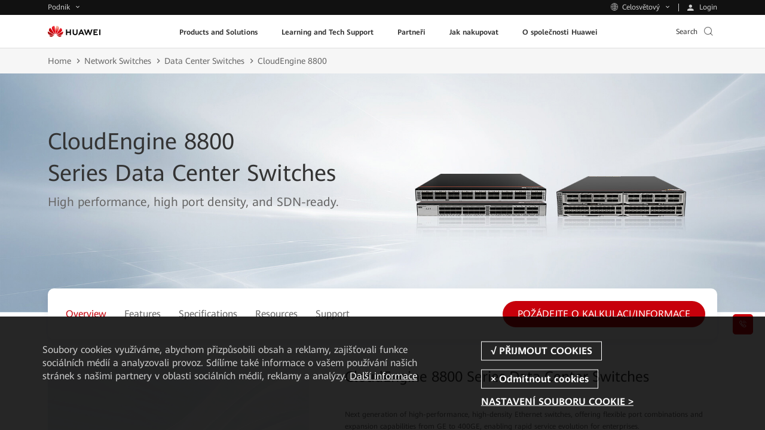

--- FILE ---
content_type: text/html
request_url: https://e.huawei.com/cz/products/switches/data-center-switches/ce8800
body_size: 47881
content:
<!doctype html>
<html class="LANG-cz" lang=cs-cz>

  <head>
    <meta charset="UTF-8">
    <meta name="applicable-device" content="pc,mobile">
    <meta http-equiv="X-UA-Compatible" content="IE=edge,chrome=1">
    <meta name="viewport" content="width=device-width, user-scalable=no, initial-scale=1.0, maximum-scale=1.0, minimum-scale=1.0">
    <meta name="baidu-site-verification" content="nsMgQr28vc" />
    <meta name="Tactic_Code" content="01MHQHQ26A4D01L" />
    <meta http-equiv="x-dns-prefetch-control" content="on">
    <meta name="templateName" content="base">
    <title>CloudEngine 8800 Series Switches | Huawei Enterprise</title>
    <meta name="keywords" content="CloudEngine 8800, data center switches, software defined switches" />
    <meta name="description" content="Huawei CloudEngine 8800 is a series of advanced, SDN-ready Ethernet switches with flexible cards, for data center and high-end campus networks. Learn more." />
    <meta name="Item_Name" content="CloudEngine 8800 Series Switches | Huawei Enterprise" />
    <meta name="Item_Id" content="1465359327224256774" />
    <meta name="Item_CreateDate" content="2026-01-14 10:11:37" />
    <meta name="Item_LastUpdateDate" content="2026-01-14 10:11:37" />
    <meta name="pep-template-version" content="0.0.1" />
    <!--share begin -->
    <meta property="og:title" content="CloudEngine 8800 Series Switches | Huawei Enterprise">
    <meta property="og:description" content="Huawei CloudEngine 8800 is a series of advanced, SDN-ready Ethernet switches with flexible cards, for data center and high-end campus networks. Learn more.">
    <meta property="og:image" content="https://e.huawei.com/marketingcloud/pep/asset/2000000101/images/about/huawei-enterprise/logo.jpg">
    <meta id="url-meta" property="og:url" content="https://e.huawei.com/cz/products/switches/data-center-switches/ce8800">
    <meta property="og:site_name" content="Huawei Enterprise">
    <!--share end -->
    <!-- add twitter meta begin -->
    <meta name="twitter:card" content="summary">
    <meta name="twitter:title" content="CloudEngine 8800 Series Switches | Huawei Enterprise">
    <meta name="twitter:description" content="Huawei CloudEngine 8800 is a series of advanced, SDN-ready Ethernet switches with flexible cards, for data center and high-end campus networks. Learn more.">
    <meta name="twitter:image" content="https://e.huawei.com/marketingcloud/pep/asset/2000000101/images/about/huawei-enterprise/logo.jpg">
    <!-- add twitter meta end -->
    <meta property="og:type" content="website" />
    <link rel="canonical" href="https://e.huawei.com/cz/products/switches/data-center-switches/ce8800" />
    <Link id='alternate_default' rel="alternate" hreflang="cz" href="e.huawei.com/cz/products/switches/data-center-switches/ce8800" />
    <link id='alternate_sa' rel="alternate" hreflang="sa" href="/sa/products/switches/data-center-switches/ce8800" />
    <link id='alternate_za' rel="alternate" hreflang="za" href="/za/products/switches/data-center-switches/ce8800" />
    <link id='alternate_cn' rel="alternate" hreflang="cn" href="/cn/products/switches/data-center-switches/ce8800" />
    <link id='alternate_en' rel="alternate" hreflang="en" href="/en/products/switches/data-center-switches/ce8800" />
    <link id='alternate_ae' rel="alternate" hreflang="ae" href="/ae/products/switches/data-center-switches/ce8800" />
    <link id='alternate_de' rel="alternate" hreflang="de" href="/de/products/switches/data-center-switches/ce8800" />
    <link id='alternate_eu' rel="alternate" hreflang="eu" href="/eu/products/switches/data-center-switches/ce8800" />
    <link id='alternate_es' rel="alternate" hreflang="es" href="/es/products/switches/data-center-switches/ce8800" />
    <link id='alternate_fr' rel="alternate" hreflang="fr" href="/fr/products/switches/data-center-switches/ce8800" />
    <link id='alternate_gr' rel="alternate" hreflang="gr" href="/gr/products/switches/data-center-switches/ce8800" />
    <link id='alternate_hk' rel="alternate" hreflang="hk" href="/hk/products/switches/data-center-switches/ce8800" />
    <link id='alternate_jp' rel="alternate" hreflang="jp" href="/jp/products/switches/data-center-switches/ce8800" />
    <link id='alternate_kz' rel="alternate" hreflang="kz" href="/kz/products/switches/data-center-switches/ce8800" />
    <link id='alternate_ma' rel="alternate" hreflang="ma" href="/ma/products/switches/data-center-switches/ce8800" />
    <link id='alternate_ph' rel="alternate" hreflang="ph" href="/ph/products/switches/data-center-switches/ce8800" />
    <link id='alternate_br' rel="alternate" hreflang="br" href="/br/products/switches/data-center-switches/ce8800" />
    <link id='alternate_id' rel="alternate" hreflang="id" href="/id/products/switches/data-center-switches/ce8800" />
    <link id='alternate_pl' rel="alternate" hreflang="pl" href="/pl/products/switches/data-center-switches/ce8800" />
    <link id='alternate_my' rel="alternate" hreflang="my" href="/my/products/switches/data-center-switches/ce8800" />
    <link id='alternate_mx' rel="alternate" hreflang="mx" href="/mx/products/switches/data-center-switches/ce8800" />
    <link id='alternate_at' rel="alternate" hreflang="at" href="/at/products/switches/data-center-switches/ce8800" />
    <link id='alternate_au' rel="alternate" hreflang="au" href="/au/products/switches/data-center-switches/ce8800" />
    <link id='alternate_hu' rel="alternate" hreflang="hu" href="/hu/products/switches/data-center-switches/ce8800" />
    <link id='alternate_se' rel="alternate" hreflang="se" href="/se/products/switches/data-center-switches/ce8800" />
    <link id='alternate_sg' rel="alternate" hreflang="sg" href="/sg/products/switches/data-center-switches/ce8800" />
    <link id='alternate_th' rel="alternate" hreflang="th" href="/th/products/switches/data-center-switches/ce8800" />
    <link id='alternate_tr' rel="alternate" hreflang="tr" href="/tr/products/switches/data-center-switches/ce8800" />
    <link id='alternate_ua' rel="alternate" hreflang="ua" href="/ua/products/switches/data-center-switches/ce8800" />
    <link id='alternate_it' rel="alternate" hreflang="it" href="/it/products/switches/data-center-switches/ce8800" />
    <link rel="stylesheet" href="//e.huawei.com/cn/marketingcloud/pep/component/assets/css/e-base-en202412191042.css" />
    <script>
      window.$aioList = ["https://e.huawei.com/marketingcloud/pep/static/pep-breadcrumb/0.0.33", "https://e.huawei.com/marketingcloud/pep/static/pep-banner-2007/0.0.43", "https://e.huawei.com/marketingcloud/pep/static/pep-inner-navigation/0.0.39", "https://e.huawei.com/marketingcloud/pep/static/pep-product-details-component/0.0.39", "https://e.huawei.com/marketingcloud/pep/static/pep-ebg-product-features/0.0.40", "https://e.huawei.com/marketingcloud/pep/static/pep-technical-specifications/0.0.37", "https://e.huawei.com/cn/marketingcloud/pep/component/pep-related-resources/0.0.49", "https://e.huawei.com/marketingcloud/pep/static/pep-support-product-detail-2025/0.0.40", "https://e.huawei.com/marketingcloud/pep/static/pep-simple-richtext/0.0.35"];
      window.$aioCdnPrefix = 'https://crm.saas.huawei.com/portal/static/';
    </script>
    <script>
      window.gConfig = window.gConfig || {};
      window.gConfig.isMobile = /iPhone|iPad|iPod|Android/i.test(navigator.userAgent);
      var hClassName;
      if (window.gConfig.isMobile) {
        hClassName = ' phone';
      } else {
        hClassName = ' pc';
      }
      if (window.$aioList) {
        for (var i = 0; i < window.$aioList.length; i++) {
          if (window.$aioCdnPrefix) {
            if (window.$aioList[i].length > 0) {
              var link = document.createElement('link');
              link.rel = 'stylesheet';
              link.type = 'text/css';
              link.href = window.$aioList[i] + '/' + (window.gConfig.isMobile ? 'm' : 'pc') + '/index.css';
              document.head.appendChild(link);
            }
          } else {
            if (window.$aioList[i].length > 0) {
              var link = document.createElement('link');
              link.rel = 'stylesheet';
              link.type = 'text/css';
              link.href = 'https://res.hc-cdn.com/' + window.$aioList[i] + '/' + (window.gConfig.isMobile ? 'm' : 'pc') + '/index.css';
              document.head.appendChild(link);
            }
          }
        }
      }
      var root = document.documentElement;
      root.className += hClassName;
    </script>
    <meta name="pep-template-version" content="0.0.1" />
    <link type="image/x-icon" href="https://e.huawei.com/marketingcloud/pep/static/assets/favicon/favicon.ico" rel="icon" />
    <script type="text/javascript" src="//e.huawei.com/cn/marketingcloud/pep/component/assets/js/e-header-base-202411061105.js"></script>
    <script>
      $(document).ready(function() {
        $("input[name='thresholdForTCode']").val(17)
      })
    </script>
    <style>
      .e-module-202305151002.fix {
        position: fixed !important;
      }

      .pep-2076-generic.center .e-cistern-l .z_wujiaer .right .minisiteRegisterForm .ipt-row li.survey {
        width: 100%;
      }

      .pep-2076-generic .minisiteRegisterForm .ipt-block .ipt-checkbox-wrap .radio-label:hover em,
      .pep-2076-generic .minisiteRegisterForm .ipt-block .ipt-radio-wrap .radio-label:hover em,
      .pep-2076-generic .minisiteRegisterForm .ipt-block .ipt-textarea-wrap .radio-label:hover em {
        background: none;
      }

      .pep-2076-generic .minisiteRegisterForm .ipt-wrap .checkbox-label:hover em,
      .pep-2076-generic .minisiteRegisterForm .ipt-wrap .radio-label:hover em {
        background: none;
      }

      .pep-2076-generic .minisiteRegisterForm .ipt-wrap .checkbox-label {
        padding: 0px 3px !important;
        margin-left: 10px !important;
        display: -webkit-box !important;
      }

      .pep-2076-generic .minisiteRegisterForm .ipt-wrap .checkbox-label>span {
        padding-top: 2px !important;
        padding-left: 0px !important;
      }

      .pep-2076-generic .minisiteRegisterForm .ipt-block .ipt-radio-wrap .radio-label>input[type=radio]+span:before {
        left: -19px !important;
      }

      .e-module-202212091558 .minisiteRegisterForm .ipt-block .ipt-radio-wrap .radio-label>input[type=radio]+span:before {
        margin-right: -15px !important;
      }

      @media (max-width: 992px) {
        .e-module-202209060923 .storage-container .row>div.e-col-xl-12 .box {
          display: block !important;
        }
      }

      .pep-choose-product-fy-new-2015.e-module-202208120937 .e-bg {
        background-size: cover;
        background-position: center center;
      }

      .pep-2076-generic .ipt-col .J-mutil-select .J-select-option li {
        width: 100% !important;
      }

      @media (min-width: 1250px) {
        .pep-2076-generic.center .e-cistern-l .z_wujiaer .right .minisiteRegisterForm .ipt-row li {
          width: 100%
        }
      }

      @media (max-width: 750px) {
        .pep-2076-generic .minisiteRegisterForm .ipt-wrap .radio-label>span {
          font-size: 14px !important;
        }

        .pep-2076-generic .minisiteRegisterForm .ipt-wrap .checkbox-label>span {
          font-size: 14px !important;
        }
      }
    </style>
  </head>

  <body>
    <img src="https://e.huawei.com/marketingcloud/pep/asset/2000000101/images/about/huawei-enterprise/logo.jpg" style="opacity: 0;height: 0;display: none;" alt="" srcset="">
    <!--TODO This links will change according to env -->
    <input id="hfUserstate" type="hidden" value='/en/user' />
    <input type="hidden" id="hidLoginUrl" value="/external/api/services/pep/v1/account/login" />
    <input type="hidden" id="hidLogoutUrl" value="/external/api/services/pep/v1/account/logout" />
    <input type="hidden" id="appId" value="com.huawei.meta.crm.experiencecloud.eds">
    <div class="e-module-202208180950 nav-gblnav ebg-module-gblnav">
      <div class="top-nav-height">
        <div class="e-cistern-l con">
          <div class="pull-left">
            <div class="web-contact worldwide-link">
              <span> Podnik </span>
              <!-- <i class="iconfont icon-user"></i> -->
            </div>
            <div class="worldwide-contact worldwide-link">
              <span> Celosvětový</span>
            </div>
          </div>
          <div class="pull-right login-box-wap">
            <a class="login"><span> Login </span></a>
            <a class="personal" href='/cz/myspace/accountinformation'><span>Můj Huawei </span></a>
            <a class="exits"><span>Odhlásit se </span></a>
          </div>
        </div>
      </div>
      <div class="top-nav-content">
        <div class="e-cistern-l">
          <div class="web-contact">
            <ul class="ul">
              <li class="li active">
                <h3 class="title">
                  <div>
                    <span>Podnik</span>
                    <i class="iconfont icon-right"></i>
                  </div>
                </h3>
                <p>Produkty, řešení a služby pro podniky</p>
              </li>
              <li class="li">
                <h3 class="title">
                  <a rel="nofollow" href="https://www.huaweicloud.com/intl/en-us/" target="_blank" class="link">
                    <span>Huawei Cloud</span>
                    <i class="iconfont icon-right"></i>
                  </a>
                </h3>
                <p>
                  <a rel="nofollow" href="https://www.huaweicloud.com/intl/en-us/" target="_blank">Cloud products, solutions & services</a>
                </p>
              </li>
              <li class="li">
                <h3 class="title">
                  <a rel="nofollow" href="https://carrier.huawei.com/en/" target="_blank" class="link">
                    <span>Dopravce</span>
                    <i class="iconfont icon-right"></i>
                  </a>
                </h3>
                <p>
                  <a rel="nofollow" href="https://carrier.huawei.com/en/" target="_blank">Produkty, řešení a služby pro přepravce</a>
                </p>
              </li>
              <li class="li">
                <h3 class="title">
                  <a rel="nofollow" href="https://www.huawei.com/en" target="_blank" class="link">
                    <span>Firemní</span>
                    <i class="iconfont icon-right"></i>
                  </a>
                </h3>
                <p>
                  <a rel="nofollow" href="https://www.huawei.com/en" target="_blank">O společnosti Huawei, Tisk & Události , a další</a>
                </p>
              </li>
              <li class="li">
                <h3 class="title">
                  <a rel="nofollow" href="https://consumer.huawei.com/en/" target="_blank" class="link">
                    <span>Spotřebitel</span>
                    <i class="iconfont icon-right"></i>
                  </a>
                </h3>
                <p>
                  <a rel="nofollow" href="https://consumer.huawei.com/en/" target="_blank">Smartphony, PC a tablety, nositelná zařízení a další</a>
                </p>
              </li>
            </ul>
          </div>
          <div class="worldwide-contact">
            <div class="worldwide-language">
              <i class="iconfont icon-diqiu"></i><span>Huawei Global - </span>
              <a href="/en">English</a>
            </div>
            <ul class="ul">
              <li class="columns1">
                <ul>
                  <div class="title-h6">Afrika</div>
                  <li>
                    <span>Maroko</span> - <a href="/ma/">Français</a>
                  </li>
                  <li>
                    <span>Jižní Afrika</span> - <a href="/za/">English</a>
                  </li>
                </ul>
                <ul>
                  <div class="title-h6">Latinská Amerika</div>
                  <li>
                    <span>Brazílie</span> - <a href="/br/">Português</a>
                  </li>
                  <li>
                    <span>Mexiko</span> - <a href="/mx/">Español</a>
                  </li>
                </ul>
                <ul>
                  <div class="title-h6">Střední východ</div>
                  <li>
                    <span>Saudská Arábie</span> - <a href="/sa/">English</a>
                  </li>
                  <li>
                    <span>Spojené arabské emiráty</span> - <a href="/ae/">English</a>
                  </li>
                </ul>
              </li>
              <li class="columns2">
                <ul>
                  <div class="title-h6">Asie a Tichomoří</div>
                  <li>
                    <span>Čína</span> - <a href="/cn/">简体中文</a>
                  </li>
                  <li>
                    <span>Australia</span> - <a href="/au/">English</a>
                  </li>
                  <li>
                    <span>Hong Kong, Čína</span> - <a href="/hk/">English</a>
                  </li>
                  <li>
                    <span>Indonésie</span> - <a href="/id/">English</a>
                  </li>
                  <li>
                    <span>Japonsk</span> - <a href="/jp/">日本語</a>
                  </li>
                  <li>
                    <span>Kazachstán</span> - <a href="/kz/">русский</a>
                  </li>
                  <li>
                    <span>Malajsie</span> - <a href="/my/">English</a>
                  </li>
                  <li>
                    <span>Filipíny</span> - <a href="/ph/">English</a>
                  </li>
                  <li>
                    <span>Singapur</span> - <a href="/sg/">English</a>
                  </li>
                  <li>
                    <span>Thajsko</span> - <a href="/th/">ไทย</a>
                  </li>
                </ul>
              </li>
              <li class="columns2">
                <ul>
                  <div class="title-h6">Evropa</div>
                  <li>
                    <span>Austria</span> - <a href="/at/">Deutsch</a>
                  </li>
                  <li>
                    <span>Česká Republika</span> - <a href="/cz/">čeština</a>
                  </li>
                  <li>
                    <span>Evropa</span> - <a href="/eu/">English</a>
                  </li>
                  <li>
                    <span>Francie</span> - <a href="/fr/">Français</a>
                  </li>
                  <li>
                    <span>Německo</span> - <a href="/de/">Deutsch</a>
                  </li>
                  <li>
                    <span>Řecko</span> - <a href="/gr/">Ελληνικά</a>
                  </li>
                  <li>
                    <span>Maďarsko</span> - <a href="/hu/">Magyar nyelv</a>
                  </li>
                  <li>
                    <span>Itálie</span> - <a href="/it/">Italiano</a>
                  </li>
                  <li>
                    <span>Polsko</span> - <a href="/pl/">polski</a>
                  </li>
                  <li>
                    <span>Španělsko</span> - <a href="/es/">Español</a>
                  </li>
                  <li>
                    <span>Švédsko</span> - <a href="/se">English</a>
                  </li>
                  <li>
                    <span>Türkiye</span> - <a href="/tr/">Türkçe</a>
                  </li>
                  <li>
                    <span>Ukrajina</span> - <a href="/ua/">Українська мова</a>
                  </li>
                </ul>
              </li>
            </ul>
          </div>
        </div>
      </div>
    </div>
    <script type='module'>
      $(document).ready(() => {
        var cookies = document.cookie;

        function loginSuccessHandle(data) {
          try {
            //PC
            $('.ebg-module-gblnav .top-nav-height .con').addClass('certification');
            //wap
            $('.zl-pc-header-box .main-header .nav-new').addClass('certification');
            $.cookie('accountid', data?.UserName || data?.name, {
              path: '/'
            });
            $.cookie('usertype', data?.UserType || data?.userType, {
              path: '/'
            });
            //å–å¾—ç”¨æˆ·ç±»åž‹å¹¶è®¾ç½®cookie
            $.cookie('wwwusertype', data?.WWWUserType, {
              path: '/'
            });
            $.cookie('SpaceUpdateCount', data?.UpdateCount, {
              path: '/'
            });
            $('.top-nav-height .con .login-box-wap .exits').css("display", "block")
            $('.top-nav-height .con .login-box-wap .personal').css("display", "block")
            $('.top-nav-height .con .login-box-wap .login').css("display", "none")
            $('.exits').click(() => {
              const link = "https://e.huawei.com" + $("#hidLogoutUrl").val() + "?redirect=" + encodeURI(window.location)
              $('.exits').attr("href", link);
            });
            $('.personal').click(() => {
              const link = "https://e.huawei.com/cz/myspace/accountinformation"
              $('.personal').attr("href", link);
            });
            try {
              if (productForPartners && typeof productForPartners == 'function') {
                productForPartners();
                return false;
              } else {
                console.log('no productForPartners function');
              }
            } catch (error) {}
          } catch (e) {
            console.error(e);
          }
        }

        function loginFailHandle() {
          $.cookie('accountid', null, {
            path: '/'
          });
          $.cookie('usertype', null, {
            path: '/'
          });
          $.cookie('wwwusertype', null, {
            path: '/'
          });
          $.cookie('SpaceUpdateCount', null, {
            path: '/'
          });
          $('.login').click(() => {
            let currentUrl = window.location.href;
            currentUrl = currentUrl.replace('.cn', '.com');
            const link = "https://e.huawei.com" + $("#hidLoginUrl").val() + "?redirect=" + encodeURI(currentUrl);
            $('.login').attr("href", link);
          });
        }

        function useMeApi() {
          const userStatusUrl = 'https://e.huawei.com/external/api/services/pep/v1/support/userQuery';
          $.ajax({
            url: userStatusUrl,
            dataType: 'json',
            cache: false,
            async: true,
            success: function(data) {
              loginSuccessHandle(data?.data[0])
            },
            error: function(ex) {
              loginFailHandle()
            },
          })
        }
        useMeApi();
      })
    </script>
    <div class="e-block e-module-202209210900" style="background:#ffffff;">
      <div class="">
        <div class="e-con">
          <div class="zl-pc-header-box headerNew ">
            <header class="header-new zl-pc-header">
              <div class="e-cistern-l main-header">
                <a href="/cz" class="logo">
                  <img alt="Huawei" src="https://e.huawei.com/marketingcloud/pep/asset/20000001/template/huaweilogo-new.png" class="img-block" />
                </a>
                <nav class="nav-new">
                  <!-- mob导航 -->
                  <div class="nav-ul-mob">
                    <div class="wap-first">
                      <div class="e-cistern-l">
                        <ul class="wap-one-ul">
                          <li data-key="nav_0" class="li">
                            <div class="box">
                              <span class="e-font-bold"> Products and Solutions </span>
                              <i class="iconfont icon-right"></i>
                            </div>
                          </li>
                          <li data-key="nav_1" class="li">
                            <div class="box">
                              <span class="e-font-bold"> Learning and Tech Support </span>
                              <i class="iconfont icon-right"></i>
                            </div>
                          </li>
                          <li data-key="nav_2" class="li">
                            <div class="box">
                              <span class="e-font-bold"> Partneři </span>
                              <i class="iconfont icon-right"></i>
                            </div>
                          </li>
                          <li data-key="nav_3" class="li">
                            <div class="box">
                              <span class="e-font-bold"> Jak nakupovat </span>
                              <i class="iconfont icon-right"></i>
                            </div>
                          </li>
                          <li data-key="nav_4" class="li">
                            <div class="box">
                              <span class="e-font-bold"> O společnosti Huawei </span>
                              <i class="iconfont icon-right"></i>
                            </div>
                          </li>
                        </ul>
                        <div class="underline" style="width: 0px;"></div>
                        <div class="hea-mob-btns">
                          <div class="hea-btn hea-btn1">
                            <span class="iconfont icon-yewu"></span>
                            <p>Podnik</p>
                          </div>
                          <div class="hea-btn hea-btn2">
                            <span class="iconfont icon-diqiu2"></span>
                            <p>Celosvětový</p>
                          </div>
                          <div class="hea-btn hea-btn3">
                            <a class="m-login">
                              <span class="iconfont icon-denglu"></span>
                              <p>Login</p>
                            </a>
                          </div>
                          <div class="hea-btn hea-btn4">
                            <a class="m-personal">
                              <span class="iconfont icon-denglu"></span>
                              <p>Můj Huawei</p>
                            </a>
                          </div>
                        </div>
                        <div class="log-out e-link-box">
                          <p>
                            <a class="e-link-black-16-3 m-exits">
                              <span class="text">Odhlásit se</span>
                              <span class="iconfont icon-right"></span>
                            </a>
                          </p>
                        </div>
                      </div>
                      <script type="module">
                        $(document).ready(() => {
                          $('.m-exits').click(() => {
                            const link = "https://e.huawei.com" + $("#hidLogoutUrl").val() + "?rediurl=" + encodeURI(window.location)
                            $('.m-exits').attr("href", link);
                          });
                          $('.m-personal').click(() => {
                            const link = "https://e.huawei.com/cz/myspace/accountinformation"
                            $('.m-personal').attr("href", link);
                          });
                          $('.m-login').click(() => {
                            const link = "https://e.huawei.com" + $("#hidLoginUrl").val() + "?redirect=" + encodeURI(window.location)
                            $('.m-login').attr("href", link);
                          });
                        })
                      </script>
                    </div>
                    <!-- backButtonText should be changed  !!TODO -->
                    <div class="wap-two" style=" display: none;">
                      <!-- 产品解决方案 -->
                      <div class="wap-con">
                        <div class="e-cistern-l">
                          <div class="back-pre">
                            <span class="iconfont icon-left"></span>
                            <span>Back Menu</span>
                          </div>
                          <div class="wap-item-con ">
                            <h3 class="e-font-bold">Products and Solutions</h3>
                            <div class='wap-item one'>
                              <ul class="wap-item-list1 one   cplis   ">
                                <li class="level-one-li ">
                                  <p class=" arrow-dw01">Products</p>
                                  <ul class="wap-item-list2">
                                    <li class="level-two-li level-two-li-link level-two-li1">
                                      <p class="level-txt2">Enterprise Networking</p>
                                      <ul class="wap-item-list3  ">
                                        <div class="wap-item-list3-con e-scroll-vrt-d1-1">
                                          <li class="level-three-li">
                                            <p class="level-txt3">
                                              <a href="/cz/products/switches" target="_self">
                                                <span class="text">Network Switches</span>
                                              </a>
                                            </p>
                                          </li>
                                          <li class="level-three-li">
                                            <p class="level-txt3">
                                              <a href="/cz/products/routers" target="_self">
                                                <span class="text">Routers</span>
                                              </a>
                                            </p>
                                          </li>
                                          <li class="level-three-li">
                                            <p class="level-txt3">
                                              <a href="/cz/products/wlan" target="_self">
                                                <span class="text">WLAN</span>
                                              </a>
                                            </p>
                                          </li>
                                          <li class="level-three-li">
                                            <p class="level-txt3">
                                              <a href="/cz/products/security" target="_self">
                                                <span class="text">Network Security Products</span>
                                              </a>
                                            </p>
                                          </li>
                                          <li class="level-three-li">
                                            <p class="level-txt3">
                                              <a href="/cz/solutions/enterprise-network/campus-network" target="_self">
                                                <span class="text">Campus Network</span>
                                              </a>
                                            </p>
                                          </li>
                                          <li class="level-three-li">
                                            <p class="level-txt3">
                                              <a href="/cz/solutions/enterprise-network/data-center-network" target="_self">
                                                <span class="text">Data Center Network</span>
                                              </a>
                                            </p>
                                          </li>
                                          <li class="level-three-li">
                                            <p class="level-txt3">
                                              <a href="/cz/solutions/enterprise-network/wide-area-network" target="_self">
                                                <span class="text">WAN Solution</span>
                                              </a>
                                            </p>
                                          </li>
                                          <li class="level-three-li">
                                            <p class="level-txt3">
                                              <a href="/cz/solutions/enterprise-network/security" target="_self">
                                                <span class="text">Network Security</span>
                                              </a>
                                            </p>
                                          </li>
                                          <li class="level-three-li">
                                            <p class="level-txt3">
                                              <a rel="1" href="/cz/products/network-analysis" target="_self">
                                                <span class="text">Network Management, Control, and Analysis Software</span>
                                              </a>
                                            </p>
                                          </li>
                                        </div>
                                        <div class="e-link-box">
                                          <p>
                                            <a href="/cz/solutions/enterprise-network" target="_self" class="e-link-black-16-3">
                                              <span class="text">Enterprise Networking Home</span>
                                              <span class="iconfont icon-xiala1"></span>
                                            </a>
                                          </p>
                                        </div>
                                      </ul>
                                    </li>
                                    <li class="level-two-li level-two-li-link level-two-li1">
                                      <p class="level-txt2">Optical Networking</p>
                                      <ul class="wap-item-list3  ">
                                        <div class="wap-item-list3-con e-scroll-vrt-d1-1">
                                          <li class="level-three-li">
                                            <p class="level-txt3">
                                              <a href="/cz/products/optical-access" target="_self">
                                                <span class="text">Optical Access</span>
                                              </a>
                                            </p>
                                          </li>
                                          <li class="level-three-li">
                                            <p class="level-txt3">
                                              <a href="/cz/products/optical-transmission" target="_self">
                                                <span class="text">Optical Transmission</span>
                                              </a>
                                            </p>
                                          </li>
                                          <li class="level-three-li">
                                            <p class="level-txt3">
                                              <a href="/cz/products/optical-terminal" target="_self">
                                                <span class="text">Optical Terminal</span>
                                              </a>
                                            </p>
                                          </li>
                                          <li class="level-three-li">
                                            <p class="level-txt3">
                                              <a href="/cz/products/optical-sensing" target="_self">
                                                <span class="text">Optical Sensing</span>
                                              </a>
                                            </p>
                                          </li>
                                          <li class="level-three-li">
                                            <p class="level-txt3">
                                              <a href="/cz/products/network-analysis" target="_self">
                                                <span class="text">Network Management, Control, and Analysis Software</span>
                                              </a>
                                            </p>
                                          </li>
                                        </div>
                                        <div class="e-link-box">
                                          <p>
                                            <a href="/cz/solutions/enterprise-optical-network" target="_self" class="e-link-black-16-3">
                                              <span class="text">Optical Networking Home</span>
                                              <span class="iconfont icon-xiala1"></span>
                                            </a>
                                          </p>
                                        </div>
                                      </ul>
                                    </li>
                                    <li class="level-two-li level-two-li-link level-two-li1">
                                      <p class="level-txt2">Data Storage</p>
                                      <ul class="wap-item-list3  ">
                                        <div class="wap-item-list3-con e-scroll-vrt-d1-1">
                                          <li class="level-three-li">
                                            <p class="level-txt3">
                                              <a href="/cz/products/storage/all-flash-storage" target="_self">
                                                <span class="text">All-Flash Storage</span>
                                              </a>
                                            </p>
                                          </li>
                                          <li class="level-three-li">
                                            <p class="level-txt3">
                                              <a href="/cz/products/storage/scale-out-storage" target="_self">
                                                <span class="text">Scale-Out Storage</span>
                                              </a>
                                            </p>
                                          </li>
                                          <li class="level-three-li">
                                            <p class="level-txt3">
                                              <a href="/cz/products/storage/hybrid-flash-storage" target="_self">
                                                <span class="text">Hybrid Flash Storage</span>
                                              </a>
                                            </p>
                                          </li>
                                          <li class="level-three-li">
                                            <p class="level-txt3">
                                              <a href="/cz/products/storage/computational-storage" target="_self">
                                                <span class="text">Computational Storage</span>
                                              </a>
                                            </p>
                                          </li>
                                          <li class="level-three-li">
                                            <p class="level-txt3">
                                              <a href="/cz/products/storage/hci" target="_self">
                                                <span class="text">Hyper-Converged Infrastructure (HCI)</span>
                                              </a>
                                            </p>
                                          </li>
                                          <li class="level-three-li">
                                            <p class="level-txt3">
                                              <a href="/cz/products/storage/disk-enclosure" target="_self">
                                                <span class="text">Smart Disk Enclosure</span>
                                              </a>
                                            </p>
                                          </li>
                                          <li class="level-three-li">
                                            <p class="level-txt3">
                                              <a href="/cz/products/storage/oceanprotect" target="_self">
                                                <span class="text">Data Protection</span>
                                              </a>
                                            </p>
                                          </li>
                                          <li class="level-three-li">
                                            <p class="level-txt3">
                                              <a href="/cz/products/storage/data-management" target="_self">
                                                <span class="text">Data Center Management</span>
                                              </a>
                                            </p>
                                          </li>
                                          <li class="level-three-li">
                                            <p class="level-txt3">
                                              <a href="/cz/solutions/storage/virtualization/datacenter-virtualization" target="_self">
                                                <span class="text">Datacenter Virtualization (DCS)</span>
                                              </a>
                                            </p>
                                          </li>
                                        </div>
                                        <div class="e-link-box">
                                          <p>
                                            <a href="/cz/products/storage" target="_self" class="e-link-black-16-3">
                                              <span class="text">Data Storage Home</span>
                                              <span class="iconfont icon-xiala1"></span>
                                            </a>
                                          </p>
                                        </div>
                                      </ul>
                                    </li>
                                    <li class="level-two-li level-two-li-link level-two-li1">
                                      <p class="level-txt2">Intelligent Collaboration</p>
                                      <ul class="wap-item-list3  ">
                                        <div class="wap-item-list3-con e-scroll-vrt-d1-1">
                                          <li class="level-three-li">
                                            <p class="level-txt3">
                                              <a href="/cz/products/enterprise-collaboration/cloudlink" target="_self">
                                                <span class="text">Huawei CloudLink Video Conferencing Platform</span>
                                              </a>
                                            </p>
                                          </li>
                                          <li class="level-three-li">
                                            <p class="level-txt3">
                                              <a href="/ae/products/enterprise-collaboration/ideahub" target="_self">
                                                <span class="text">HUAWEI IdeaHub</span>
                                              </a>
                                            </p>
                                          </li>
                                        </div>
                                        <div class="e-link-box">
                                          <p>
                                            <a href="/cz/solutions/enterprise-collaboration" target="_self" class="e-link-black-16-3">
                                              <span class="text">Intelligent Collaboration Home</span>
                                              <span class="iconfont icon-xiala1"></span>
                                            </a>
                                          </p>
                                        </div>
                                      </ul>
                                    </li>
                                    <li class="level-two-li level-two-li-link level-two-li1">
                                      <p class="level-txt2">Enterprise Wireless</p>
                                      <ul class="wap-item-list3  ">
                                        <div class="wap-item-list3-con e-scroll-vrt-d1-1">
                                          <li class="level-three-li">
                                            <p class="level-txt3">
                                              <a href="/cz/solutions/enterprise-wireless/industry-wireless" target="_self">
                                                <span class="text">Industry Wireless</span>
                                              </a>
                                            </p>
                                          </li>
                                          <li class="level-three-li">
                                            <p class="level-txt3">
                                              <a href="/cz/solutions/enterprise-wireless/enterprise-microwave" target="_self">
                                                <span class="text">Enterprise Microwave</span>
                                              </a>
                                            </p>
                                          </li>
                                          <li class="level-three-li">
                                            <p class="level-txt3">
                                              <a href="/cz/solutions/enterprise-wireless/enterprise-cloud-core" target="_self">
                                                <span class="text">Enterprise Cloud Core</span>
                                              </a>
                                            </p>
                                          </li>
                                        </div>
                                        <div class="e-link-box">
                                          <p>
                                            <a href="/cz/solutions/enterprise-wireless" target="_self" class="e-link-black-16-3">
                                              <span class="text">Enterprise Wireless Home</span>
                                              <span class="iconfont icon-xiala1"></span>
                                            </a>
                                          </p>
                                        </div>
                                      </ul>
                                    </li>
                                    <li class="level-two-li level-two-li-link level-two-li1">
                                      <p class="level-txt2">Enterprise Services and Software</p>
                                      <ul class="wap-item-list3  ">
                                        <div class="wap-item-list3-con e-scroll-vrt-d1-1">
                                          <li class="level-three-li">
                                            <p class="level-txt3">
                                              <a href="/cz/solutions/services/ict-integration" target="_self">
                                                <span class="text">ICT Rollout and Integration Service</span>
                                              </a>
                                            </p>
                                          </li>
                                          <li class="level-three-li">
                                            <p class="level-txt3">
                                              <a href="/cz/solutions/services/o-m-operation-support-service" target="_self">
                                                <span class="text">ICT O&amp;M and Operation Support Service</span>
                                              </a>
                                            </p>
                                          </li>
                                          <li class="level-three-li">
                                            <p class="level-txt3">
                                              <a href="/cz/solutions/services/learning-and-certification" target="_self">
                                                <span class="text">Learning and Certification Service</span>
                                              </a>
                                            </p>
                                          </li>
                                          <li class="level-three-li">
                                            <p class="level-txt3">
                                              <a href="/cz/solutions/services/software-service" target="_self">
                                                <span class="text">Software Platform and Service</span>
                                              </a>
                                            </p>
                                          </li>
                                        </div>
                                        <div class="e-link-box">
                                          <p>
                                            <a href="/cz/solutions/services" target="_self" class="e-link-black-16-3">
                                              <span class="text">Service Home</span>
                                              <span class="iconfont icon-xiala1"></span>
                                            </a>
                                          </p>
                                        </div>
                                      </ul>
                                    </li>
                                    <li class="level-two-li level-two-li-link level-two-li1">
                                      <p class="level-txt2">Management System</p>
                                      <ul class="wap-item-list3  ">
                                        <div class="wap-item-list3-con e-scroll-vrt-d1-1">
                                          <li class="level-three-li">
                                            <p class="level-txt3">
                                              <a href="/cz/products/esight" target="_self">
                                                <span class="text">eSight ICT Unified Management Systems</span>
                                              </a>
                                            </p>
                                          </li>
                                        </div>
                                      </ul>
                                    </li>
                                    <li class="level-two-li level-two-li-link level-two-li1">
                                      <p class="level-txt2">Huawei Cloud</p>
                                      <ul class="wap-item-list3  ">
                                        <div class="wap-item-list3-con e-scroll-vrt-d1-1">
                                          <li class="level-three-li">
                                            <p class="level-txt3">
                                              <a href="/cz/products/computing/huawei-cloud/huawei-cloud-stack" target="_self">
                                                <span class="text">HUAWEI CLOUD Stack</span>
                                              </a>
                                            </p>
                                          </li>
                                        </div>
                                        <div class="e-link-box">
                                          <p>
                                            <a href="/cz/products/computing/huawei-cloud" target="_self" class="e-link-black-16-3">
                                              <span class="text">Huawei Cloud Home</span>
                                              <span class="iconfont icon-xiala1"></span>
                                            </a>
                                          </p>
                                        </div>
                                      </ul>
                                    </li>
                                    <li class="level-two-li level-two-li-link level-two-li1">
                                      <p class="level-txt2">HUAWEI eKit</p>
                                      <ul class="wap-item-list3  ">
                                        <div class="wap-item-list3-con e-scroll-vrt-d1-1">
                                          <li class="level-three-li">
                                            <p class="level-txt3">
                                              <a href="/cz/products/huawei-kunling-home/huawei-kunling-series" target="_self">
                                                <span class="text">HUAWEI eKit</span>
                                              </a>
                                            </p>
                                          </li>
                                        </div>
                                        <div class="e-link-box">
                                          <p>
                                            <a href="/cz/products/huawei-ekit-home" target="_self" class="e-link-black-16-3">
                                              <span class="text">HUAWEI eKit Website</span>
                                              <span class="iconfont icon-xiala1"></span>
                                            </a>
                                          </p>
                                        </div>
                                      </ul>
                                    </li>
                                  </ul>
                                </li>
                                <li class="level-one-li ">
                                  <p class=" arrow-dw01">Product Portfolio</p>
                                  <ul class="wap-item-list2">
                                    <li class="level-two-li level-two-li-no">
                                      <p class="level-txt2">
                                        <a href="/cz/solutions/data-center" target="_self">
                                          <span class="text">Data Center</span>
                                          <span class="iconfont icon-arrow-r-2"></span>
                                        </a>
                                      </p>
                                    </li>
                                    <li class="level-two-li level-two-li-no">
                                      <p class="level-txt2">
                                        <a href="/cz/solutions/digital-site" target="_self">
                                          <span class="text">Digital Site</span>
                                          <span class="iconfont icon-arrow-r-2"></span>
                                        </a>
                                      </p>
                                    </li>
                                    <li class="level-two-li level-two-li-no">
                                      <p class="level-txt2">
                                        <a href="/cz/solutions/campus" target="_self">
                                          <span class="text">Intelligent Campus</span>
                                          <span class="iconfont icon-arrow-r-2"></span>
                                        </a>
                                      </p>
                                    </li>
                                    <li class="level-two-li level-two-li-no">
                                      <p class="level-txt2">
                                        <a href="/cz/solutions/wan" target="_self">
                                          <span class="text">Wide Area Network</span>
                                          <span class="iconfont icon-arrow-r-2"></span>
                                        </a>
                                      </p>
                                    </li>
                                  </ul>
                                </li>
                                <li class="level-one-li ">
                                  <p class=" arrow-dw01">Obory</p>
                                  <ul class="wap-item-list2">
                                    <li class="level-two-li level-two-li-no">
                                      <p class="level-txt2">
                                        <a href="/cz/industries/commercial-market" target="_self">
                                          <span class="text">Commercial Market</span>
                                          <span class="iconfont icon-arrow-r-2"></span>
                                        </a>
                                      </p>
                                    </li>
                                    <li class="level-two-li level-two-li-no">
                                      <p class="level-txt2">
                                        <a href="/cz/industries/education" target="_self">
                                          <span class="text">Education</span>
                                          <span class="iconfont icon-arrow-r-2"></span>
                                        </a>
                                      </p>
                                    </li>
                                    <li class="level-two-li level-two-li-no">
                                      <p class="level-txt2">
                                        <a href="/cz/industries/grid" target="_self">
                                          <span class="text">Electric Power</span>
                                          <span class="iconfont icon-arrow-r-2"></span>
                                        </a>
                                      </p>
                                    </li>
                                    <li class="level-two-li level-two-li-no">
                                      <p class="level-txt2">
                                        <a href="/cz/industries/finance" target="_self">
                                          <span class="text">Finance</span>
                                          <span class="iconfont icon-arrow-r-2"></span>
                                        </a>
                                      </p>
                                    </li>
                                    <li class="level-two-li level-two-li-no">
                                      <p class="level-txt2">
                                        <a href="/cz/industries/government" target="_self">
                                          <span class="text">Government</span>
                                          <span class="iconfont icon-arrow-r-2"></span>
                                        </a>
                                      </p>
                                    </li>
                                    <li class="level-two-li level-two-li-no">
                                      <p class="level-txt2">
                                        <a href="/cz/industries/healthcare" target="_self">
                                          <span class="text">Healthcare</span>
                                          <span class="iconfont icon-arrow-r-2"></span>
                                        </a>
                                      </p>
                                    </li>
                                    <li class="level-two-li level-two-li-no">
                                      <p class="level-txt2">
                                        <a href="/cz/industries/ict-service-provider" target="_self">
                                          <span class="text">ISP</span>
                                          <span class="iconfont icon-arrow-r-2"></span>
                                        </a>
                                      </p>
                                    </li>
                                    <li class="level-two-li level-two-li-no">
                                      <p class="level-txt2">
                                        <a href="/cz/industries/manufacturing" target="_self">
                                          <span class="text">Manufacturing</span>
                                          <span class="iconfont icon-arrow-r-2"></span>
                                        </a>
                                      </p>
                                    </li>
                                    <li class="level-two-li level-two-li-no">
                                      <p class="level-txt2">
                                        <a href="/cz/industries/mining" target="_self">
                                          <span class="text">Mine</span>
                                          <span class="iconfont icon-arrow-r-2"></span>
                                        </a>
                                      </p>
                                    </li>
                                    <li class="level-two-li level-two-li-no">
                                      <p class="level-txt2">
                                        <a href="/cz/industries/oil-gas" target="_self">
                                          <span class="text">Oil and Gas</span>
                                          <span class="iconfont icon-arrow-r-2"></span>
                                        </a>
                                      </p>
                                    </li>
                                    <li class="level-two-li level-two-li-no">
                                      <p class="level-txt2">
                                        <a href="/cz/industries/retail" target="_self">
                                          <span class="text">Retail</span>
                                          <span class="iconfont icon-arrow-r-2"></span>
                                        </a>
                                      </p>
                                    </li>
                                    <li class="level-two-li level-two-li-no">
                                      <p class="level-txt2">
                                        <a href="/cz/industries/transportation" target="_self">
                                          <span class="text">Transportation</span>
                                          <span class="iconfont icon-arrow-r-2"></span>
                                        </a>
                                      </p>
                                    </li>
                                  </ul>
                                </li>
                              </ul>
                              <div class="nav-mob-btns">
                                <div class="e-cistern-l">
                                  <div class="nav-mob-btn">
                                    <a href="/cz/products-and-solutions/new-products" target="_self">
                                      <span>New Products</span>
                                      <span class="iconfont  icon-tiaozhuan"></span>
                                    </a>
                                  </div>
                                  <div class="nav-mob-btn">
                                    <a href="/cz/products-and-solutions" target="_self">
                                      <span>All Products and Solutions</span>
                                      <span class="iconfont  icon-xiala1"></span>
                                    </a>
                                  </div>
                                  <div class="nav-mob-btn">
                                    <a href="/cz/resource/material-center" target="_self">
                                      <span>Centrum zdrojů</span>
                                      <span class="iconfont  icon-xiala1"></span>
                                    </a>
                                  </div>
                                </div>
                              </div>
                              <div class="pr-bg"></div>
                            </div>
                          </div>
                        </div>
                      </div>
                      <div class="wap-con">
                        <div class="e-cistern-l">
                          <div class="back-pre">
                            <span class="iconfont icon-left"></span>
                            <span>Back Menu</span>
                          </div>
                          <div class="wap-item-con ">
                            <h3 class="e-font-bold">Learning and Tech Support</h3>
                            <div class='wap-item two'>
                              <ul class="wap-item-list1 two   cplis   ">
                                <li class="level-one-li ">
                                  <div class="nav-list-con arrow-dw01">
                                    <a rel="nofollow" href="https://support.huawei.com/enterprise/en/service-Support" class="e-link-black-16-3 nav-list">
                                      <span class="text">Support Center</span>
                                      <span class="iconfont  icon-xiala1"></span>
                                    </a>
                                  </div>
                                  <ul class="wap-item-list2">
                                    <li class="level-two-li level-two-li-no">
                                      <p class="level-txt2">
                                        <a rel="nofollow" href="https://weiknow-de.gts.huawei.com/weiknow/#/question?locale=en_US&amp;lang=en&amp;source=Enterprise" target="_self">
                                          <span class="text">Online Support</span>
                                          <span class="iconfont icon-arrow-r-2"></span>
                                        </a>
                                      </p>
                                    </li>
                                    <li class="level-two-li level-two-li-no">
                                      <p class="level-txt2">
                                        <a rel="nofollow" href="https://netcare-de.gts.huawei.com/servicecareweb/#/servicerequest" target="_self">
                                          <span class="text">Service Request</span>
                                          <span class="iconfont icon-arrow-r-2"></span>
                                        </a>
                                      </p>
                                    </li>
                                    <li class="level-two-li level-two-li-no">
                                      <p class="level-txt2">
                                        <a href="https://e.huawei.com/en/about/service-hotline" target="_self">
                                          <span class="text">Service Hotlines</span>
                                          <span class="iconfont icon-arrow-r-2"></span>
                                        </a>
                                      </p>
                                    </li>
                                    <li class="level-two-li level-two-li-no">
                                      <p class="level-txt2">
                                        <a rel="nofollow" href="https://support.huawei.com/enterprise/en/tool" target="_self">
                                          <span class="text">Tools</span>
                                          <span class="iconfont icon-arrow-r-2"></span>
                                        </a>
                                      </p>
                                    </li>
                                    <li class="level-two-li level-two-li-no">
                                      <p class="level-txt2">
                                        <a rel="nofollow" href="https://support.huawei.com/enterprise/ecareWechat?lang=en" target="_self">
                                          <span class="text">Maintenance Status</span>
                                          <span class="iconfont icon-arrow-r-2"></span>
                                        </a>
                                      </p>
                                    </li>
                                    <li class="level-two-li level-two-li-no">
                                      <p class="level-txt2">
                                        <a rel="nofollow" href="https://support.huawei.com/rmaweb/en/rma" target="_self">
                                          <span class="text">RMA Status</span>
                                          <span class="iconfont icon-arrow-r-2"></span>
                                        </a>
                                      </p>
                                    </li>
                                    <li class="level-two-li level-two-li-no">
                                      <p class="level-txt2">
                                        <a rel="nofollow" href="https://app.huawei.com/isdp/" target="_self">
                                          <span class="text">Get License</span>
                                          <span class="iconfont icon-arrow-r-2"></span>
                                        </a>
                                      </p>
                                    </li>
                                    <li class="level-two-li level-two-li-no">
                                      <p class="level-txt2">
                                        <a rel="nofollow" href="https://support.huawei.com/enterprise/en/warranty/ENEWS1000006975" target="_self">
                                          <span class="text">Warranty</span>
                                          <span class="iconfont icon-arrow-r-2"></span>
                                        </a>
                                      </p>
                                    </li>
                                    <div class="e-link-box">
                                      <p>
                                        <a rel="nofollow" href="https://support.huawei.com/enterprise/en/service-Support" target="_self" class="e-link-black-16-3">
                                          <span class="text">View all Service Support</span>
                                          <span class="iconfont icon-right"></span>
                                        </a>
                                      </p>
                                    </div>
                                  </ul>
                                </li>
                                <li class="level-one-li ">
                                  <p class=" arrow-dw01">Product Support</p>
                                  <ul class="wap-item-list2">
                                    <li class="level-two-li level-two-li-no">
                                      <p class="level-txt2">
                                        <a rel="nofollow" href="https://support.huawei.com/enterprise/en/doc/index.html" target="_self">
                                          <span class="text">Documentation</span>
                                          <span class="iconfont icon-arrow-r-2"></span>
                                        </a>
                                      </p>
                                    </li>
                                    <li class="level-two-li level-two-li-no">
                                      <p class="level-txt2">
                                        <a rel="nofollow" href="https://support.huawei.com/enterprise/en/software/index.html" target="_self">
                                          <span class="text">Software Download</span>
                                          <span class="iconfont icon-arrow-r-2"></span>
                                        </a>
                                      </p>
                                    </li>
                                    <li class="level-two-li level-two-li-no">
                                      <p class="level-txt2">
                                        <a rel="nofollow" href="https://support.huawei.com/enterprise/en/knowledge/" target="_self">
                                          <span class="text">Knowledge</span>
                                          <span class="iconfont icon-arrow-r-2"></span>
                                        </a>
                                      </p>
                                    </li>
                                    <li class="level-two-li level-two-li-no">
                                      <p class="level-txt2">
                                        <a rel="nofollow" href="https://support.huawei.com/enterprise/en/bulletins/" target="_self">
                                          <span class="text">Base Bulletins</span>
                                          <span class="iconfont icon-arrow-r-2"></span>
                                        </a>
                                      </p>
                                    </li>
                                    <li class="level-two-li level-two-li-no">
                                      <p class="level-txt2">
                                        <a rel="nofollow" href="https://support.huawei.com/enterprise/en/multimedia" target="_self">
                                          <span class="text">Multimedia Portal</span>
                                          <span class="iconfont icon-arrow-r-2"></span>
                                        </a>
                                      </p>
                                    </li>
                                    <li class="level-two-li level-two-li-no">
                                      <p class="level-txt2">
                                        <a rel="nofollow" href="https://info.support.huawei.com/network/ptmngsys/Web/OnlineCourse/en/index.html" target="_self">
                                          <span class="text">Online Courses</span>
                                          <span class="iconfont icon-arrow-r-2"></span>
                                        </a>
                                      </p>
                                    </li>
                                    <li class="level-two-li level-two-li-no">
                                      <p class="level-txt2">
                                        <a rel="nofollow" href="https://support.huawei.com/enterprise/en/multilingual-documents/switches-pid-1482605678974" target="_self">
                                          <span class="text">Multilingual Documents</span>
                                          <span class="iconfont icon-arrow-r-2"></span>
                                        </a>
                                      </p>
                                    </li>
                                    <li class="level-two-li level-two-li-no">
                                      <p class="level-txt2">
                                        <a rel="nofollow" href="https://ekit.huawei.com/#/serve/main?countryCode=Global&amp;lang=en" target="_self">
                                          <span class="text">HUAWEI eKit</span>
                                          <span class="iconfont icon-arrow-r-2"></span>
                                        </a>
                                      </p>
                                    </li>
                                  </ul>
                                </li>
                                <li class="level-one-li ">
                                  <p class=" arrow-dw01">Industry Solution Support</p>
                                  <ul class="wap-item-list2">
                                    <li class="level-two-li level-two-li-no">
                                      <p class="level-txt2">
                                        <a rel="nofollow" href="https://support.huawei.com/enterprise/en/category/government-pid-1617681662136?submodel=doc" target="_self">
                                          <span class="text">Government</span>
                                          <span class="iconfont icon-arrow-r-2"></span>
                                        </a>
                                      </p>
                                    </li>
                                    <li class="level-two-li level-two-li-no">
                                      <p class="level-txt2">
                                        <a rel="nofollow" href="https://support.huawei.com/enterprise/en/category/financial-services-pid-1617703101403?submodel=doc" target="_self">
                                          <span class="text">Finance</span>
                                          <span class="iconfont icon-arrow-r-2"></span>
                                        </a>
                                      </p>
                                    </li>
                                    <li class="level-two-li level-two-li-no">
                                      <p class="level-txt2">
                                        <a rel="nofollow" href="https://support.huawei.com/enterprise/en/category/construction-real-estate-pid-1617703282142?submodel=doc" target="_self">
                                          <span class="text">Construction / Real Estate</span>
                                          <span class="iconfont icon-arrow-r-2"></span>
                                        </a>
                                      </p>
                                    </li>
                                  </ul>
                                </li>
                                <li class="level-one-li ">
                                  <div class="nav-list-con arrow-dw01">
                                    <a href="https://e.huawei.com/en/talent/portal/#/" class="e-link-black-16-3 nav-list">
                                      <span class="text">Training and Certification</span>
                                      <span class="iconfont  icon-xiala1"></span>
                                    </a>
                                  </div>
                                  <ul class="wap-item-list2">
                                    <li class="level-two-li level-two-li-link level-two-li1">
                                      <p class="level-txt2">Learning Resources</p>
                                      <ul class="wap-item-list3  ">
                                        <div class="wap-item-list3-con e-scroll-vrt-d1-1">
                                          <li class="level-three-li">
                                            <p class="level-txt3">
                                              <a href="https://e.huawei.com/en/talent/learning/#/home?productTags=&amp;productName=&amp;navType=learningNavKey" target="_self">
                                                <span class="text">Courses and Classes</span>
                                              </a>
                                            </p>
                                          </li>
                                        </div>
                                      </ul>
                                    </li>
                                    <li class="level-two-li level-two-li-link level-two-li1">
                                      <p class="level-txt2">Certification</p>
                                      <ul class="wap-item-list3  ">
                                        <div class="wap-item-list3-con e-scroll-vrt-d1-1">
                                          <li class="level-three-li">
                                            <p class="level-txt3">
                                              <a href="https://e.huawei.com/en/talent/cert/#/careerCert" target="_self">
                                                <span class="text">Career Certification</span>
                                              </a>
                                            </p>
                                          </li>
                                          <li class="level-three-li">
                                            <p class="level-txt3">
                                              <a href="https://e.huawei.com/en/talent/cert/#/specialistCert?navType=SpecialistCertifications" target="_self">
                                                <span class="text">Specialist Certification</span>
                                              </a>
                                            </p>
                                          </li>
                                        </div>
                                      </ul>
                                    </li>
                                    <li class="level-two-li level-two-li-link level-two-li1">
                                      <p class="level-txt2">ICT Academy</p>
                                      <ul class="wap-item-list3  ">
                                        <div class="wap-item-list3-con e-scroll-vrt-d1-1">
                                          <li class="level-three-li">
                                            <p class="level-txt3">
                                              <a href="https://e.huawei.com/en/talent/ict-academy/#/home" target="_self">
                                                <span class="text">Introduction of ICT Academy</span>
                                              </a>
                                            </p>
                                          </li>
                                          <li class="level-three-li">
                                            <p class="level-txt3">
                                              <a href="https://e.huawei.com/en/talent/ict-academy/#/ict-courses-list" target="_self">
                                                <span class="text">Course Catalog</span>
                                              </a>
                                            </p>
                                          </li>
                                          <li class="level-three-li">
                                            <p class="level-txt3">
                                              <a href="https://e.huawei.com/en/talent/#/ict/contest?compId=85131973" target="_self">
                                                <span class="text">Practice Competition</span>
                                              </a>
                                            </p>
                                          </li>
                                          <li class="level-three-li">
                                            <p class="level-txt3">
                                              <a href="https://e.huawei.com/en/talent/#/ict/contest?compId=85131975&amp;code=C002" target="_self">
                                                <span class="text">Innovation Competition</span>
                                              </a>
                                            </p>
                                          </li>
                                          <li class="level-three-li">
                                            <p class="level-txt3">
                                              <a href="https://e.huawei.com/en/talent/#/organization/search?type=Academy" target="_self">
                                                <span class="text">Search ICT Academy</span>
                                              </a>
                                            </p>
                                          </li>
                                        </div>
                                      </ul>
                                    </li>
                                    <li class="level-two-li level-two-li-link level-two-li1">
                                      <p class="level-txt2">Learning Partner</p>
                                      <ul class="wap-item-list3  ">
                                        <div class="wap-item-list3-con e-scroll-vrt-d1-1">
                                          <li class="level-three-li">
                                            <p class="level-txt3">
                                              <a href="https://e.huawei.com/en/talent/halp/#/home" target="_self">
                                                <span class="text">Introduction of Learning Partner</span>
                                              </a>
                                            </p>
                                          </li>
                                          <li class="level-three-li">
                                            <p class="level-txt3">
                                              <a href="https://e.huawei.com/en/talent/#/organization/search?type=HALP" target="_self">
                                                <span class="text">Search HALP</span>
                                              </a>
                                            </p>
                                          </li>
                                        </div>
                                      </ul>
                                    </li>
                                    <li class="level-two-li level-two-li-link level-two-li1">
                                      <p class="level-txt2">Enterprise Training</p>
                                      <ul class="wap-item-list3  ">
                                        <div class="wap-item-list3-con e-scroll-vrt-d1-1">
                                          <li class="level-three-li">
                                            <p class="level-txt3">
                                              <a href="/cz/solutions/services/learning-and-certification" target="_self">
                                                <span class="text">Introduction of Enterprise Training</span>
                                              </a>
                                            </p>
                                          </li>
                                          <li class="level-three-li">
                                            <p class="level-txt3">
                                              <a href="/cz/solutions/services/learning-and-certification/management-talent" target="_self">
                                                <span class="text">Digital Leadership Training</span>
                                              </a>
                                            </p>
                                          </li>
                                          <li class="level-three-li">
                                            <p class="level-txt3">
                                              <a href="/cz/solutions/services/learning-and-certification/business-talent" target="_self">
                                                <span class="text">Industry Digital Talent Training</span>
                                              </a>
                                            </p>
                                          </li>
                                          <li class="level-three-li">
                                            <p class="level-txt3">
                                              <a href="/cz/solutions/services/learning-and-certification/technical-talent" target="_self">
                                                <span class="text">ICT Technical Training</span>
                                              </a>
                                            </p>
                                          </li>
                                        </div>
                                      </ul>
                                    </li>
                                    <li class="level-two-li level-two-li-link level-two-li1">
                                      <p class="level-txt2">More Info</p>
                                      <ul class="wap-item-list3  ">
                                        <div class="wap-item-list3-con e-scroll-vrt-d1-1">
                                          <li class="level-three-li">
                                            <p class="level-txt3">
                                              <a href="https://e.huawei.com/en/talent/#/news/home" target="_self">
                                                <span class="text">Information Center</span>
                                              </a>
                                            </p>
                                          </li>
                                        </div>
                                      </ul>
                                    </li>
                                  </ul>
                                </li>
                              </ul>
                              <div class="nav-mob-btns">
                                <div class="e-cistern-l">
                                  <div class="nav-mob-btn">
                                    <a rel="nofollow" href="https://support.huawei.com/enterprise/en/index.html" target="_blank">
                                      <span>Technical Support Home</span>
                                      <span class="iconfont  icon-tiaozhuan"></span>
                                    </a>
                                  </div>
                                  <div class="nav-mob-btn">
                                    <a rel="nofollow" href="https://forum.huawei.com/enterprise/en/index.html" target="_blank">
                                      <span>Community</span>
                                      <span class="iconfont  icon-tiaozhuan"></span>
                                    </a>
                                  </div>
                                </div>
                              </div>
                              <div class="learn-bg"></div>
                            </div>
                          </div>
                        </div>
                      </div>
                      <div class="wap-con">
                        <div class="e-cistern-l">
                          <div class="back-pre">
                            <span class="iconfont icon-left"></span>
                            <span>Back Menu</span>
                          </div>
                          <div class="wap-item-con ">
                            <h3 class="e-font-bold">Partneři</h3>
                            <div class='wap-item three'>
                              <ul class="wap-item-list1 three   cplis   ">
                                <li class="level-one-li ">
                                  <p class=" arrow-dw01">Staňte se partnerem</p>
                                  <ul class="wap-item-list2">
                                    <li class="level-two-li level-two-li-no">
                                      <p class="level-txt2">
                                        <a rel="nofollow" href="https://partner.huawei.com/eplus/#/en/web/channel-partner-overview-en" target="_self">
                                          <span class="text">Join Sales Partner Program</span>
                                          <span class="iconfont icon-arrow-r-2"></span>
                                        </a>
                                      </p>
                                    </li>
                                    <li class="level-two-li level-two-li-no">
                                      <p class="level-txt2">
                                        <a rel="nofollow" href="https://partner.huawei.com/eplus/#/en/web/service-partner-overview-en" target="_self">
                                          <span class="text">Join Service Partner Program</span>
                                          <span class="iconfont icon-arrow-r-2"></span>
                                        </a>
                                      </p>
                                    </li>
                                    <li class="level-two-li level-two-li-no">
                                      <p class="level-txt2">
                                        <a rel="nofollow" href="https://partner.huawei.com/eplus/#/en/web/solution-partner-detail-overview" target="_self">
                                          <span class="text">Join Solution Partner Program</span>
                                          <span class="iconfont icon-arrow-r-2"></span>
                                        </a>
                                      </p>
                                    </li>
                                  </ul>
                                </li>
                                <li class="level-one-li ">
                                  <p class=" arrow-dw01">Partnerská politika</p>
                                  <ul class="wap-item-list2">
                                    <li class="level-two-li level-two-li-no">
                                      <p class="level-txt2">
                                        <a rel="nofollow" href="https://partner.huawei.com/eplus/#/aui/en/web/partner-policy-en" target="_self">
                                          <span class="text">Partner Policy</span>
                                          <span class="iconfont icon-arrow-r-2"></span>
                                        </a>
                                      </p>
                                    </li>
                                  </ul>
                                </li>
                                <li class="level-one-li ">
                                  <p class=" arrow-dw01">Podpora</p>
                                  <ul class="wap-item-list2">
                                    <li class="level-two-li level-two-li-no">
                                      <p class="level-txt2">
                                        <a rel="nofollow" href="https://partner.huawei.com/university/weben/home/home.html" target="_self">
                                          <span class="text">Huawei Partner University</span>
                                          <span class="iconfont icon-arrow-r-2"></span>
                                        </a>
                                      </p>
                                    </li>
                                    <li class="level-two-li level-two-li-no">
                                      <p class="level-txt2">
                                        <a rel="nofollow" href="https://partner.huawei.com/bdtoolkits/portal/#/bidding/home?lang=en_US" target="_self">
                                          <span class="text">Partner Bidding &amp; Network Design Toolkits</span>
                                          <span class="iconfont icon-arrow-r-2"></span>
                                        </a>
                                      </p>
                                    </li>
                                    <li class="level-two-li level-two-li-no">
                                      <p class="level-txt2">
                                        <a rel="nofollow" href="https://partner.huawei.com/edg/portal/index.html#/?lang=en" target="_self">
                                          <span class="text">Huawei Partner Marketing WorkSpace</span>
                                          <span class="iconfont icon-arrow-r-2"></span>
                                        </a>
                                      </p>
                                    </li>
                                  </ul>
                                </li>
                              </ul>
                              <div class="nav-mob-btns">
                                <div class="e-cistern-l">
                                  <div class="nav-mob-btn">
                                    <a rel="nofollow" href="https://partner.huawei.com/#/aui/en/web/worldwide" target="_blank">
                                      <span>Partneři</span>
                                      <span class="iconfont  icon-tiaozhuan"></span>
                                    </a>
                                  </div>
                                </div>
                              </div>
                              <div class=""></div>
                            </div>
                          </div>
                        </div>
                      </div>
                      <div class="wap-con">
                        <div class="e-cistern-l">
                          <div class="back-pre">
                            <span class="iconfont icon-left"></span>
                            <span>Back Menu</span>
                          </div>
                          <div class="wap-item-con ">
                            <h3 class="e-font-bold">Jak nakupovat</h3>
                            <div class='wap-item four'>
                              <div class="newbuy-con">
                                <ul class="wap-item-list1 four  howBuy cplist2    ">
                                  <li class="level-one-li buy-bgw">
                                    <p class=" arrow-dw01">Ask the Chatbot</p>
                                    <ul class="wap-item-list2 buy-bgw">
                                      <div class="buy-tip">
                                        <span class="buy-txt">Instantly find the answers to all your questions about Huawei products and solutions.</span>
                                        <div class="e-link-box">
                                          <p>
                                            <a rel="nofollow" href="https://weiknow-de.gts.huawei.com/weiknow/#/question?locale=en_US&amp;lang=en&amp;source=Enterprise" class="e-link-black-16-3" target="_blank">
                                              <span class="text">Ask Now</span>
                                              <span class="iconfont icon-right"></span>
                                            </a>
                                          </p>
                                        </div>
                                      </div>
                                    </ul>
                                  </li>
                                  <li class="level-one-li buy-bgw">
                                    <p class=" arrow-dw01">Contact Huawei Sales</p>
                                    <ul class="wap-item-list2 buy-bgw">
                                      <div class="buy-tip">
                                        <span class="buy-txt">Looking to make a purchase? Leave your details and we&#39;ll be in touch.</span>
                                        <div class="e-link-box">
                                          <p>
                                            <a href="/cz/how-to-buy/get-price-info?source_website=01MHQHQ26A4D01L" class="e-link-black-16-3" target="_self">
                                              <span class="text">Get in Touch</span>
                                              <span class="iconfont icon-right"></span>
                                            </a>
                                          </p>
                                        </div>
                                      </div>
                                    </ul>
                                  </li>
                                  <li class="level-one-li buy-bgw">
                                    <p class=" arrow-dw01">Vyhledání prodejce</p>
                                    <ul class="wap-item-list2 buy-bgw">
                                      <div class="buy-tip">
                                        <span class="buy-txt">Find your local reseller now.</span>
                                        <div class="e-link-box">
                                          <p>
                                            <a rel="nofollow" href="https://partner.huawei.com/eplus/#/aui/en/web/findpartner" class="e-link-black-16-3" target="_self">
                                              <span class="text">Vyhledání prodejce</span>
                                              <span class="iconfont icon-right"></span>
                                            </a>
                                          </p>
                                        </div>
                                      </div>
                                    </ul>
                                  </li>
                                </ul>
                              </div>
                              <div class="nav-mob-btns">
                                <div class="e-cistern-l">
                                  <div class="nav-mob-btn">
                                    <a href="/cz/how-to-buy" target="_blank">
                                      <span>Jak nakupovat</span>
                                      <span class="iconfont  icon-xiala1"></span>
                                    </a>
                                  </div>
                                </div>
                              </div>
                              <div class="buy-bg"></div>
                            </div>
                          </div>
                        </div>
                      </div>
                      <div class="wap-con">
                        <div class="e-cistern-l">
                          <div class="back-pre">
                            <span class="iconfont icon-left"></span>
                            <span>Back Menu</span>
                          </div>
                          <div class="wap-item-con ">
                            <h3 class="e-font-bold">O společnosti Huawei</h3>
                            <div class='wap-item five'>
                              <ul class="wap-item-list1 five   cplis   ">
                                <li class="level-one-li ">
                                  <p class=" arrow-dw01">O Huawei Enterprise</p>
                                  <ul class="wap-item-list2">
                                    <li class="level-two-li level-two-li-no">
                                      <p class="level-txt2">
                                        <a href="/cz/news" target="_self">
                                          <span class="text">Zpravodajská místnost</span>
                                          <span class="iconfont icon-arrow-r-2"></span>
                                        </a>
                                      </p>
                                    </li>
                                    <li class="level-two-li level-two-li-no">
                                      <p class="level-txt2">
                                        <a href="/cz/about/huawei-enterprise" target="_self">
                                          <span class="text">O Huawei Enterprise</span>
                                          <span class="iconfont icon-arrow-r-2"></span>
                                        </a>
                                      </p>
                                    </li>
                                    <li class="level-two-li level-two-li-no">
                                      <p class="level-txt2">
                                        <a href="/cz/events" target="_self">
                                          <span class="text">Události Huawei</span>
                                          <span class="iconfont icon-arrow-r-2"></span>
                                        </a>
                                      </p>
                                    </li>
                                    <li class="level-two-li level-two-li-no">
                                      <p class="level-txt2">
                                        <a href="/cz/case-studies" target="_self">
                                          <span class="text">Případové studie</span>
                                          <span class="iconfont icon-arrow-r-2"></span>
                                        </a>
                                      </p>
                                    </li>
                                    <li class="level-two-li level-two-li-no">
                                      <p class="level-txt2">
                                        <a href="https://e.huawei.com/cz/videolist" target="_self">
                                          <span class="text">Knihovna videí</span>
                                          <span class="iconfont icon-arrow-r-2"></span>
                                        </a>
                                      </p>
                                    </li>
                                    <li class="level-two-li level-two-li-no">
                                      <p class="level-txt2">
                                        <a href="/cz/video/all-in-talk" target="_self">
                                          <span class="text">ALL-IN Talk</span>
                                          <span class="iconfont icon-arrow-r-2"></span>
                                        </a>
                                      </p>
                                    </li>
                                    <li class="level-two-li level-two-li-no">
                                      <p class="level-txt2">
                                        <a href="/cz/blogs" target="_self">
                                          <span class="text">Blog</span>
                                          <span class="iconfont icon-arrow-r-2"></span>
                                        </a>
                                      </p>
                                    </li>
                                  </ul>
                                </li>
                                <li class="level-one-li ">
                                  <p class=" arrow-dw01">Aktuální témata</p>
                                  <ul class="wap-item-list2">
                                    <li class="level-two-li level-two-li-no">
                                      <p class="level-txt2">
                                        <a href="/cz/topic/digital-cities" target="_self">
                                          <span class="text">City of Intelligence</span>
                                          <span class="iconfont icon-arrow-r-2"></span>
                                        </a>
                                      </p>
                                    </li>
                                    <li class="level-two-li level-two-li-no">
                                      <p class="level-txt2">
                                        <a href="/cz/topic/stories-100" target="_self">
                                          <span class="text">100 Intelligent Transformation Stories</span>
                                          <span class="iconfont icon-arrow-r-2"></span>
                                        </a>
                                      </p>
                                    </li>
                                  </ul>
                                </li>
                                <li class="level-one-li ">
                                  <div class="nav-list-con arrow-dw01">
                                    <a href="/cz/how-to-buy/contact-us" class="e-link-black-16-3 nav-list">
                                      <span class="text">Kontaktujte nás</span>
                                      <span class="iconfont  icon-xiala1"></span>
                                    </a>
                                  </div>
                                  <ul class="wap-item-list2">
                                    <li class="level-two-li level-two-li-no">
                                      <p class="level-txt2">
                                        <a href="/cz/about/service-hotline" target="_self">
                                          <span class="text">Global Service Hotline</span>
                                          <span class="iconfont icon-arrow-r-2"></span>
                                        </a>
                                      </p>
                                    </li>
                                    <li class="level-two-li level-two-li-no">
                                      <p class="level-txt2">
                                        <a href="/cz/about/global-branch-office" target="_self">
                                          <span class="text">Branch Office</span>
                                          <span class="iconfont icon-arrow-r-2"></span>
                                        </a>
                                      </p>
                                    </li>
                                  </ul>
                                </li>
                              </ul>
                              <div class="us-bg"></div>
                            </div>
                          </div>
                        </div>
                      </div>
                    </div>
                  </div>
                </nav>
                <div class="search-btn">
                  <div class="search-icon ">
                    <span>Search</span>
                    <i class="iconfont icon-sousuo"></i>
                    <!-- <i class="iconfont icon-guanbi-1009"></i> -->
                  </div>
                </div>
                <a id="mob-menubtn" title="菜单">
                  <i class="iconfont icon-menu"></i>
                </a>
                <a id="close-menubtn" title="关闭">
                  <!-- 22221010原icon-close替为icon-guanbi-1009 -->
                  <i class="iconfont icon-guanbi-1009"></i>
                </a>
              </div>
              <div class="pep-search search-con-box searching" style="display: none;">
                <div class="searching-box active">
                  <div class="e-cistern-l">
                    <!-- 22221010原icon-close替为icon-guanbi-1009 -->
                    <i class="iconfont icon-guanbi-1009 close-search"></i>
                    <div class="nav-searchbit-box productSupportDivNew" id="productSupportDivNew" data-type="all">
                      <input type="text" data-type="PRODUCT_SUPPORT" autocomplete="off" placeholder="Router" class="nav-searchbit-text support_input_focus ui-autocomplete-input" id="txtSearch_Navigation" onkeydown="EnterSupportSearch(this)">
                      <a class="find-support Find_support">
                        <i class="iconfont icon-sousuo"></i>
                      </a>
                      <!-- 22221010原icon-close替为icon-guanbi-1009 -->
                      <i class="iconfont icon-guanbi-1009 clear-search" style="display: none;"></i>
                      <input type="hidden" value="Router" class="inputInfohint">
                      <input type="hidden" value="" class="searchHint">
                      <input type="hidden" value="" class="searchSuggestTerm">
                      <input type="hidden" value="zh" class="Find_Language">
                      <ul class="searching-tip zl-pc-searching-tip" style="display: block;">
                        <!-- 搜索历史20220928 -->
                        <li class="ui-menu-title ui-menu-show1 ui-menu-del search-history-title">
                          <font style="vertical-align: inherit;">
                            <font style="vertical-align: inherit;"> History</font>
                          </font><span class="iconfont  icon-shanchu0914"></span>
                        </li>
                        <li class="ui-menu-item ui-menu-show1 search-history ">
                        </li>
                        <!-- 搜索热词20220928 -->
                        <li id="hot-words-ui-title" class="ui-menu-title ui-menu-show1 search-hot-title">
                          <font style="vertical-align: inherit;">
                            <font style="vertical-align: inherit;">Popular search</font>
                          </font>
                        </li>
                        <li id="hot-words-ui-items" class="ui-menu-item ui-menu-show1 search-hot"> </li>
                        <!-- 网页直达20220928 -->
                        <li id="web-direct-ui-title" class="ui-menu-title ui-menu-show2 search-direct-title" style="display: none;">
                          <font style="vertical-align: inherit;">
                            <font style="vertical-align: inherit;">Quick access</font>
                          </font>
                        </li>
                        <li id="web-direct-ui-items" class="ui-menu-item ui-menu-show2 search-direct" style="display: none;"> </li>
                        <!-- 网页直达20220928 -->
                        <li id="suggestion-ui-title" class="ui-menu-title ui-menu-show2 search-suggest-title" style="display: none;">
                          <font style="vertical-align: inherit;">Recommended</font>
                        </li>
                        <li id="suggestion-ui-items" class="ui-menu-item ui-menu-show2 search-suggest" style="display: none;"> </li>
                      </ul>
                    </div>
                  </div>
                </div>
                <script>
                  window.gConfig = window.gConfig || {};
                  window.gConfig.seed = window.gConfig.seed || [];
                  window.gConfig.seed.push({
                    name: '@cloud/pep-search',
                    data: {
                      "packages": {
                        "@cloud/pep-search": {
                          "path": "//e.huawei.com/cn/marketingcloud/pep/component/pep-search/",
                          "version": "lst"
                        },
                        "@cloud/lazyload": {
                          "path": "//e.huawei.com/cn/marketingcloud/pep/component/assets/js/utils/cnpm-lazyload/2.0.8/",
                          "version": "2.0.8"
                        },
                        "@cloud/link-to": {
                          "path": "//e.huawei.com/cn/marketingcloud/pep/component/assets/js/utils/cnpm-link-to/3.1.9/",
                          "version": "3.1.9"
                        },
                        "@cloud/portal-utils": {
                          "path": "//e.huawei.com/cn/marketingcloud/pep/component/assets/js/utils/cnpm-portal-utils/1.4.20/",
                          "version": "1.4.20"
                        },
                        "@cloud/xtemplate-runtime": {
                          "path": "//e.huawei.com/cn/marketingcloud/pep/component/assets/js/utils/cnpm-xtemplate-runtime/1.0.1/",
                          "version": "1.0.1"
                        }
                      },
                      "modules": {
                        "@cloud/pep-search/m/index": {
                          "requires": ["@cloud/xtemplate-runtime", "@cloud/portal-utils"]
                        },
                        "@cloud/pep-search/pc/index": {
                          "requires": ["@cloud/xtemplate-runtime", "@cloud/portal-utils"]
                        }
                      }
                    }
                  })
                </script>
              </div>
            </header>
            <!-- 20220922pc下拉黑色背景 -->
            <div class="newpcbg" style="display: none;"></div>
          </div>
        </div>
      </div>
    </div>
    <div data-mod-id="pep-breadcrumb_8fab1b7acf324c10b9bc01d595981a61">
      <div data-mod-name-pc="@cloud/pep-breadcrumb/pc/index" data-mod-name-m="@cloud/pep-breadcrumb/m/index" data-mod-name="pep-breadcrumb" class="layout-breadcrumb e-module-202209051504">
        <div class="cistern clearfix e-cistern-l">
          <ul>
            <li>
              <span class="iconfont icon-right"></span>
              <a href="/cz/">Home</a>
            </li>
            <li>
              <span class="iconfont icon-right"></span>
              <a href="/cz/products/switches">Network Switches</a>
            </li>
            <li>
              <span class="iconfont icon-right"></span>
              <a href="/cz/products/switches/data-center-switches">Data Center Switches </a>
            </li>
            <li>
              <span class="iconfont icon-right"></span>
              <a style="cursor: context-menu;">CloudEngine 8800</a>
            </li>
          </ul>
        </div>
        <script>
          window.gConfig = window.gConfig || {};
          window.gConfig.seed = window.gConfig.seed || [];
          window.gConfig.seed.push({
            name: '@cloud/pep-breadcrumb',
            data: {
              "packages": {
                "@cloud/pep-breadcrumb": {
                  "path": "//e.huawei.com/marketingcloud/pep/static/pep-breadcrumb/",
                  "version": "lst"
                },
                "@cloud/lazyload": {
                  "path": "//e.huawei.com/marketingcloud/pep/static/assets/js/utils/cnpm-lazyload/2.0.8/",
                  "version": "2.0.8"
                },
                "@cloud/link-to": {
                  "path": "//e.huawei.com/marketingcloud/pep/static/assets/js/utils/cnpm-link-to/3.1.9/",
                  "version": "3.1.9"
                },
                "@cloud/portal-utils": {
                  "path": "//e.huawei.com/marketingcloud/pep/static/assets/js/utils/cnpm-portal-utils/1.4.20/",
                  "version": "1.4.20"
                },
                "@cloud/xtemplate-runtime": {
                  "path": "//e.huawei.com/marketingcloud/pep/static/assets/js/utils/cnpm-xtemplate-runtime/1.0.1/",
                  "version": "1.0.1"
                }
              },
              "modules": {
                "@cloud/pep-breadcrumb/m/index": {
                  "requires": ["@cloud/xtemplate-runtime", "@cloud/portal-utils"]
                },
                "@cloud/pep-breadcrumb/pc/index": {
                  "requires": ["@cloud/xtemplate-runtime", "@cloud/portal-utils"]
                }
              }
            }
          })
        </script>
      </div>
    </div>
    <div data-mod-id="pep-banner-2007_bc2351dafc6f4ddf867ada1488e8bef2">
      <div data-mod-name-pc="@cloud/pep-banner-2007/pc/index" data-mod-name-m="@cloud/pep-banner-2007/m/index" data-mod-name="pep-banner-2007" class="e-block e-module-202208161027  h600 e-muban e-muban1" data-auto-time="" data-scroll-id="pep-banner-2007" data-section-key="">
        <div class="">
          <div class="e-con">
            <div class="swiper-container">
              <!-- 配置top-banner-->
              <ul class="swiper-wrapper" style="">
                <li class="swiper-slide swiper-no-swiping e-align-left-xl e-align-center-sm isBlackFont e-pt-xl- e-pt-sm-25" data-swiper-slide-index="0">
                  <div class="e-bg" data-src="https://e.huawei.com/marketingcloud/pep/asset/2000000101/images/products/switches/data-center-switches/ce8800/banner-pc-v2.jpg" style="">
                    <div class="e-lazy">
                      <img src="//e.huawei.com/marketingcloud/pep/static/assets/img/opacity0.png" class="e-replace-img" data-xl="https://e.huawei.com/marketingcloud/pep/asset/2000000101/images/products/switches/data-center-switches/ce8800/banner-pc-v2.jpg" data-sm="https://e.huawei.com/marketingcloud/pep/asset/2000000101/images/products/switches/data-center-switches/ce8800/banner-wap-v2.jpg" alt="CloudEngine 8800 Series Data Center Switches" title="CloudEngine 8800 Series Data Center Switches" data-original="https://e.huawei.com/marketingcloud/pep/asset/2000000101/images/products/switches/data-center-switches/ce8800/banner-pc-v2.jpg" />
                    </div>
                  </div>
                  <div class="e-box">
                    <div class="e-cistern-l">
                      <div class="text">
                        <!--可以配置：新版的对齐方式。 pc端跟移动端文字到顶部的位置： e-pt-xl-0 ~ 100 、  e-pt-sm-0 ~ 100-->
                        <h1 class="title"> CloudEngine 8800<br> Series Data Center Switches </h1>
                        <p class="subtitle"> High performance, high port density, and SDN-ready. </p>
                        <div class="e-btn-box">
                        </div>
                      </div>
                    </div>
                  </div>
                </li>
              </ul>
              <span class="swiper-notification" aria-live="assertive" aria-atomic="true" />
            </div>
          </div>
        </div>
        <script>
          window.gConfig = window.gConfig || {};
          window.gConfig.seed = window.gConfig.seed || [];
          window.gConfig.seed.push({
            name: '@cloud/pep-banner-2007',
            data: {
              "packages": {
                "@cloud/pep-banner-2007": {
                  "path": "//e.huawei.com/marketingcloud/pep/static/pep-banner-2007/",
                  "version": "lst"
                },
                "@cloud/lazyload": {
                  "path": "//e.huawei.com/marketingcloud/pep/static/assets/js/utils/cnpm-lazyload/2.0.8/",
                  "version": "2.0.8"
                },
                "@cloud/link-to": {
                  "path": "//e.huawei.com/marketingcloud/pep/static/assets/js/utils/cnpm-link-to/3.1.9/",
                  "version": "3.1.9"
                },
                "@cloud/portal-utils": {
                  "path": "//e.huawei.com/marketingcloud/pep/static/assets/js/utils/cnpm-portal-utils/1.4.20/",
                  "version": "1.4.20"
                },
                "@cloud/xtemplate-runtime": {
                  "path": "//e.huawei.com/marketingcloud/pep/static/assets/js/utils/cnpm-xtemplate-runtime/1.0.1/",
                  "version": "1.0.1"
                }
              },
              "modules": {
                "@cloud/pep-banner-2007/m/index": {
                  "requires": ["@cloud/xtemplate-runtime", "@cloud/portal-utils"]
                },
                "@cloud/pep-banner-2007/pc/index": {
                  "requires": ["@cloud/xtemplate-runtime", "@cloud/portal-utils"]
                }
              }
            }
          })
        </script>
      </div>
    </div>
    <div data-mod-id="pep-inner-navigation_b91fd13441654af0822228fe1d26730f">
      <div data-mod-name-pc="@cloud/pep-inner-navigation/pc/index" data-mod-name-m="@cloud/pep-inner-navigation/m/index" data-mod-name="pep-inner-navigation" class="e-block e-module-202208091539" style="background:#fff;">
        <div class="fixed-box">
          <div class="e-cistern-l">
            <div class="e-con">
              <div class="wap-controller">
                <div class="wap-line">
                  <p>
                    <span class="wap-title"></span>
                    <span class="iconfont wap-nav-icon icon-down"></span>
                  </p>
                </div>
              </div>
              <div class="anchor">
                <div class="sl">
                  <ul class="ul">
                    <li class="li active" data-key="">Overview</li>
                    <li class="li" data-key="">Features</li>
                    <li class="li" data-key="">Specifications</li>
                    <li class="li" data-key="">Resources</li>
                    <li class="li" data-key="">Support</li>
                  </ul>
                </div>
              </div>
              <div class="e-btn-box">
                <a href="/cz/how-to-buy/get-price-info?source_website=01MHQHQ26A4D01L" class="e-btn-bg-red-xl">
                  <span class="fixed-span"> POŽÁDEJTE O KALKULACI/INFORMACE </span></a>
              </div>
            </div>
          </div>
        </div>
        <script>
          window.gConfig = window.gConfig || {};
          window.gConfig.seed = window.gConfig.seed || [];
          window.gConfig.seed.push({
            name: '@cloud/pep-inner-navigation',
            data: {
              "packages": {
                "@cloud/pep-inner-navigation": {
                  "path": "//e.huawei.com/marketingcloud/pep/static/pep-inner-navigation/",
                  "version": "lst"
                },
                "@cloud/lazyload": {
                  "path": "//e.huawei.com/marketingcloud/pep/static/assets/js/utils/cnpm-lazyload/2.0.8/",
                  "version": "2.0.8"
                },
                "@cloud/link-to": {
                  "path": "//e.huawei.com/marketingcloud/pep/static/assets/js/utils/cnpm-link-to/3.1.9/",
                  "version": "3.1.9"
                },
                "@cloud/portal-utils": {
                  "path": "//e.huawei.com/marketingcloud/pep/static/assets/js/utils/cnpm-portal-utils/1.4.20/",
                  "version": "1.4.20"
                },
                "@cloud/xtemplate-runtime": {
                  "path": "//e.huawei.com/marketingcloud/pep/static/assets/js/utils/cnpm-xtemplate-runtime/1.0.1/",
                  "version": "1.0.1"
                }
              },
              "modules": {
                "@cloud/pep-inner-navigation/m/index": {
                  "requires": ["@cloud/xtemplate-runtime", "@cloud/portal-utils"]
                },
                "@cloud/pep-inner-navigation/pc/index": {
                  "requires": ["@cloud/xtemplate-runtime", "@cloud/portal-utils"]
                }
              }
            }
          })
        </script>
      </div>
      <script type='module'>
        if ($('.e-module-202208091539').length > 0) {
          function module202208091539Fun($target) {
            var module202208091539Obj = {
              init: function() {
                // 获取属性
                this.win = $(window);
                this.moduleObj = $target;
                this.fixedBoxObj = this.moduleObj.find('.fixed-box');
                this.liObj = this.moduleObj.find("li");
                this.headObj = $('.e-module-202209210900 .header-new');
                this.anchorPointObj = $('.anchorpoint');
                this.perScrollTop = 0;
                this.scrollLock = false; //区分是鼠标滚动还是自动滚动
                this.resizeInit();
                this.highlightNav();
                this.clickEvent();
                this.scrollEvent();
                this.mouseEvent();
                this.anchor();
                this.resizeEvent();
                this.anchorList();
              },
              resizeInit: function() {
                this.winw = this.win.width();
                this.winh = this.win.height();
                // 获取位置
                this.scrollTop = this.win.scrollTop();
                this.moduleTop = this.moduleObj.offset().top;
                this.docH = $(document).height();
                if (this.winw > 1200) {
                  this.moduleObj.find('.anchor').show();
                } else {
                  this.moduleObj.find('.anchor').hide();
                }
              },
              anchor: function() {
                var queryStr = getQueryString("section");
                if (!queryStr || queryStr == undefined) return
                // 清除滚动条默认位置
                if ('scrollRestoration' in history) {
                  history.scrollRestoration = 'manual';
                }
                this.liObj.each(function() {
                  var _this = $(this);
                  if (_this.data('key') == queryStr) {
                    setTimeout(function() {
                      _this.trigger('click');
                    }, 500)
                  }
                })
                // 获取链接参数
                function getQueryString(name) {
                  var reg = new RegExp("(^|&)" + name + "=([^&]*)(&|$)", "i");
                  var r = window.location.search.substr(1).match(reg);
                  if (r != null) return unescape(r[2]);
                }
              },
              highlightNav: function() {
                var _this = this;
                // 高亮显示当前导航
                var perLightHighIndex = -2;
                var anchorpointArr = [];
                _this.anchorPointObj.each(function() {
                  //已经到达内容的一半的距离
                  anchorpointArr.push($(this).offset().top + $(this).height());
                })
                var anchorLen = anchorpointArr.length;
                for (var i = 0; i < anchorLen; i++) {
                  if (_this.scrollTop <= anchorpointArr[i]) {
                    //高亮发生改变
                    if (perLightHighIndex != i) {
                      _this.liObj.eq(i).addClass('active').siblings().removeClass('active');
                      perLightHighIndex = i;
                      _this.moduleObj.find('.wap-title').text(this.liObj.eq(i).text());
                    }
                    break;
                  }
                }
                // 滚动时移动端title显示当前板块
                if (_this.winw < 1200) {
                  var $titleObj = _this.moduleObj.find('.wap-title');
                  if (_this.liObj.eq(perLightHighIndex).text() != '') {
                    $titleObj.text(_this.liObj.eq(perLightHighIndex).text());
                  }
                }
              },
              mouseEvent: function() {
                $(".e-module-202208091539 .anchor").on("mousedown.202208091539", function(e) {
                  var _this = $(".e-module-202208091539 .anchor");
                  var off = true;
                  var curNum = 0;
                  var scrollX = 0;
                  $("body").on("mousemove.202208091539", function(e1) {
                    var moveX = e1.clientX;
                    // 判断是点击还是滚动，如果点击后鼠标滑动超过10px，我判断为鼠标滑动
                    if (off) {
                      off = false;
                      curNum = moveX;
                      scrollX = _this.find('.sl').scrollLeft();
                    }
                    //移动时的坐标减去落入时的坐标
                    var x = moveX - curNum;
                    _this.find('.sl').scrollLeft(scrollX - x);
                  });
                  //mouseup事件，关闭当前mousemove事件，并将定时置空
                  $("body").on("mouseup", function(e) {
                    $("body").off("mousemove.202208091539");
                  })
                })
              },
              clickEvent: function() {
                var _this = this;
                var clickiTime = 0;
                _this.liObj.on('click', function(e) {
                  // 阻止时间冒泡
                  e.stopPropagation();
                  var scrollLock = true;
                  var li_index = $(this).index();
                  var head_h = _this.headObj.height();
                  var anchor_point_t = [];
                  _this.anchorPointObj.each(function() {
                    anchor_point_t.push($(this).offset().top - 70);
                  });
                  var willScrollTop = anchor_point_t[li_index];
                  $("body,html").stop(true, true).animate({
                    "scrollTop": willScrollTop
                  });
                  _this.headObj.clearQueue().animate({
                    'top': -head_h
                  }, 300, function() {
                    // 高亮
                    _this.liObj.eq(li_index).addClass('active').siblings().removeClass('active');
                    var $titleObj = _this.moduleObj.find('.wap-title');
                    $titleObj.text(_this.liObj.eq(li_index).text());
                    clearTimeout(clickiTime);
                    clickiTime = setTimeout(function() {
                      _this.perScrollTop = _this.win.scrollTop();
                      scrollLock = false;
                    }, 150)
                  });
                  _this.fixedBoxObj.css({
                    'position': 'fixed',
                  }).clearQueue().animate({
                    'top': 0
                  }, 300).parents('.e-module-202208091539').addClass('fixed');
                  // 移动端
                  if (_this.winw < 1200) {
                    if (!_this.moduleObj.find('.anchor').is(':hidden')) {
                      _this.moduleObj.find('.anchor').slideToggle();
                    }
                  }
                  if (_this.winw < 1200) {
                    _this.moduleObj.find('.wap-line').toggleClass("wap-another");
                  }
                })
                //移动端点击显示二级导航栏的标题，展开定位下拉
                $('.e-module-202208091539 .wap-controller').on('click', function(e) {
                  if (_this.winw < 1200) {
                    // 阻止时间冒泡
                    e.stopPropagation();
                    $(this).nextAll('.anchor').slideToggle();
                    $(this).children('.wap-line').toggleClass("wap-another")
                  }
                })
                // 移动端点击body，如果定位导航展开，需要收起
                $('body').on('click', function() {
                  if (_this.winw < 1200) {
                    if (!_this.moduleObj.find('.anchor').is(':hidden')) {
                      _this.moduleObj.find('.anchor').slideToggle();
                    }
                  }
                })
              },
              scrollEvent: function() {
                var _this = this;
                var timer = 0;
                _this.win.on('scroll.202208091539', function() {
                  if (_this.scrollLock) {
                    return
                  }
                  clearTimeout(timer);
                  timer = setTimeout(function() {
                    _this.scrollTop = _this.win.scrollTop();
                    var head_h = _this.headObj.height() + 1;
                    var moduleTop = _this.moduleObj.offset().top - _this.moduleObj.height();
                    _this.docH = $(document).height();
                    var winh = _this.winh * 1.5;
                    // 判断滚动条是往上还是往下滚动
                    if (_this.scrollTop - _this.perScrollTop >= 3) {
                      //向下
                      // 判断滚动条滚动到什么位置
                      if (_this.scrollTop + head_h > moduleTop && _this.scrollTop < (_this.docH - winh)) {
                        //顶部交界处
                        // 计算滚动条移动的位置
                        _this.headObj.clearQueue().animate({
                          'top': -head_h
                        }, 300);
                        _this.fixedBoxObj.css({
                          'position': 'fixed'
                        }).clearQueue().animate({
                          'top': 0
                        }, 300).parents('.e-module-202208091539').addClass('fixed');
                      } else if ((_this.docH - _this.scrollTop) <= winh) {
                        //底部交界处
                        _this.headObj.clearQueue().animate({
                          'top': 0
                        }, 300);
                        _this.fixedBoxObj.css({
                          'position': 'fixed',
                        }).clearQueue().animate({
                          'top': head_h
                        }, 300).parents('.e-module-202208091539').addClass('fixed');
                      }
                    } else if (_this.scrollTop - _this.perScrollTop <= -3) {
                      //向上
                      // 判断滚动条滚动到什么位置
                      if (_this.scrollTop - head_h - _this.moduleObj.height() < moduleTop) {
                        //顶部交界处
                        // 计算滚动条移动的位置
                        _this.headObj.clearQueue().animate({
                          'top': 0
                        }, 300);
                        var h = -_this.fixedBoxObj.height() / 2;
                        _this.fixedBoxObj.stop(true).css({
                          'position': 'absolute',
                          'top': h
                        }).parents('.e-module-202208091539').removeClass('fixed');
                      } else if ((_this.docH - _this.scrollTop) >= winh) {
                        //底部交界处
                        _this.headObj.clearQueue().animate({
                          'top': 0
                        }, 300);
                        _this.fixedBoxObj.css({
                          'position': 'fixed',
                        }).clearQueue().animate({
                          'top': head_h
                        }, 300).parents('.e-module-202208091539').addClass('fixed');
                      }
                    }
                    _this.highlightNav();
                    _this.perScrollTop = _this.scrollTop;
                  }, 0)
                })
              },
              resizeEvent: function() {
                // 页面resize事件
                var _this = this;
                var resizeWinw = 0;
                var resizeTimer = '';
                this.win.on('resize.202208091539', function() {
                  var winw = _this.win.width();
                  if (winw != resizeWinw) {
                    currentWinw = winw;
                    // 删除之前的定时器
                    if (resizeTimer) {
                      clearTimeout(resizeTimer);
                    }
                    // 添加新的定时器
                    resizeTimer = setTimeout(function() {
                      _this.resizeInit();
                    }, 100)
                  }
                })
              },
              anchorList: function() {
                // creates Anchor_List meta tag
                const liElements = document.querySelectorAll('.anchor .sl .ul .li');
                let contentValue = '';
                liElements.forEach(li => {
                  let text = li.textContent.trim();
                  let dataKey = li.getAttribute('data-key');
                  if (text === null || text.length < 1 || dataKey === null || dataKey.length < 1) {
                    contentValue += '';
                  } else {
                    contentValue += `${text}#${dataKey},`;
                  }
                })
                contentValue = contentValue.slice(0, -1);
                const metaTag = document.createElement('meta');
                metaTag.setAttribute('name', 'Anchor_List');
                metaTag.setAttribute('content', contentValue);
                const metaTags = document.head.querySelectorAll("meta[name]");
                if (metaTags.length > 2) {
                  const lastMeta = metaTags[metaTags.length - 2];
                  lastMeta.after(metaTag);
                } else {
                  document.head.appendChild(metaTag);
                }
              }
            };
            module202208091539Obj.init();
          }
          // 初始化
          $('.e-module-202208091539').each(function() {
            // 防止js文件被执行2次。
            var _this = $(this);
            if (_this.data('init')) {
              return;
            }
            _this.data('init', true);
            module202208091539Fun($(this));
          })
        }
      </script>
    </div>
    <div data-mod-id="pep-product-details-component_545c1915371c40549fd769b08c7a77c9">
      <div data-mod-name-pc="@cloud/pep-product-details-component/pc/index" data-mod-name-m="@cloud/pep-product-details-component/m/index" class="pep-product-details-component e-block e-module-202209161412
    e-block-tb anchorpoint" data-auto-time="3000" style="background-color: #fff">
        <input type="hidden" id="autoPlay" value=false>
        <div class="e-cistern-l">
          <div class="e-titles">
          </div>
          <div class="e-con">
            <div class="overview">
              <div class="over-left">
                <div class="swiper industry-swiper 2001ProductDetails">
                  <div class="swiper-wrapper">
                    <div class="swiper-slide" title="CloudEngine 8800 Series Data Center Switches">
                      <div class="e-bg">
                        <div class="e-lazy">
                          <img src="//e.huawei.com/marketingcloud/pep/static/assets/img/opacity0.png" class="e-replace-img" data-xl="https://e.huawei.com/marketingcloud/pep/asset/20000001/datacenterswitches/ce8800/bg.jpg" alt="">
                        </div>
                      </div>
                      <div class="e-lazy">
                        <img src="//e.huawei.com/marketingcloud/pep/static/assets/img/opacity0.png" class="e-replace-img" data-xl="https://e.huawei.com/marketingcloud/pep/asset/2000000101/images/products/switches/data-center-switches/ce8800/list.png" alt="CloudEngine 8800 Series Data Center Switches">
                      </div>
                    </div>
                  </div>
                  <span class="swiper-notification" aria-live="assertive" aria-atomic="true"></span>
                </div>
                <div class="swiper-pagination swiper-pagination-clickable swiper-pagination-bullets"><span class="swiper-pagination-bullet" tabindex="0" role="button" aria-label="Go to slide 1"></span><span class="swiper-pagination-bullet" tabindex="0" role="button" aria-label="Go to slide 2"></span><span class="swiper-pagination-bullet" tabindex="0" role="button" aria-label="Go to slide 3"></span><span class="swiper-pagination-bullet swiper-pagination-bullet-active" tabindex="0" role="button" aria-label="Go to slide 4"></span><span class="swiper-pagination-bullet" tabindex="0" role="button" aria-label="Go to slide 5"></span></div>
              </div>
              <div class="over-right">
                <div class="over-content">
                  <div class="another-1">
                    <h2 class="e-title-h2 p-text">
                      <p>CloudEngine 8800 Series Data Center Switches</p>
                    </h2>
                  </div>
                  <div class="another-2">
                    <p>Next generation of high-performance, high-density Ethernet switches, offering flexible port combinations and expansion capabilities from GE to 400GE, enabling rapid service evolution for enterprises.</p>
                  </div>
                </div>
              </div>
            </div>
          </div>
        </div>
        <script>
          window.gConfig = window.gConfig || {};
          window.gConfig.seed = window.gConfig.seed || [];
          window.gConfig.seed.push({
            name: '@cloud/pep-product-details-component',
            data: {
              "packages": {
                "@cloud/pep-product-details-component": {
                  "path": "//e.huawei.com/marketingcloud/pep/static/pep-product-details-component/",
                  "version": "lst"
                },
                "@cloud/lazyload": {
                  "path": "//e.huawei.com/marketingcloud/pep/static/assets/js/utils/cnpm-lazyload/2.0.8/",
                  "version": "2.0.8"
                },
                "@cloud/link-to": {
                  "path": "//e.huawei.com/marketingcloud/pep/static/assets/js/utils/cnpm-link-to/3.1.9/",
                  "version": "3.1.9"
                },
                "@cloud/portal-utils": {
                  "path": "//e.huawei.com/marketingcloud/pep/static/assets/js/utils/cnpm-portal-utils/1.4.20/",
                  "version": "1.4.20"
                },
                "@cloud/xtemplate-runtime": {
                  "path": "//e.huawei.com/marketingcloud/pep/static/assets/js/utils/cnpm-xtemplate-runtime/1.0.1/",
                  "version": "1.0.1"
                }
              },
              "modules": {
                "@cloud/pep-product-details-component/m/index": {
                  "requires": ["@cloud/xtemplate-runtime", "@cloud/portal-utils"]
                },
                "@cloud/pep-product-details-component/pc/index": {
                  "requires": ["@cloud/xtemplate-runtime", "@cloud/portal-utils"]
                }
              }
            }
          })
        </script>
      </div>
    </div>
    <div data-mod-id="pep-ebg-product-features_4498495c9bb14e6599cb07a4aa65a7e9">
      <div data-mod-name-pc="@cloud/pep-ebg-product-features/pc/index" data-mod-name-m="@cloud/pep-ebg-product-features/m/index" data-mod-name="pep-ebg-product-features" class="e-block e-module-202209161707 no-title e-block-b anchorpoint" style="background-color: #fff">
        <div class="e-cistern-l">
          <div class="e-titles">
          </div>
          <div class="e-con">
            <div class="row">
              <div class="e-col-xl-4 e-col-sm-12 ">
                <div class="r-con">
                  <div class="e-lazy" title="Scalability">
                    <img src="//e.huawei.com/marketingcloud/pep/static/assets/img/opacity0.png" class="e-replace-img" alt="Scalability" data-xl="https://e.huawei.com/marketingcloud/pep/asset/20000001/datacenterswitches/ce8800/068-rich-protocol-interface.png" />
                  </div>
                  <p class="con"> Scalability</p>
                  <p class="text">
                  <p>Flexible, high density access, with aggregation capabilities and up to 32 x 100 GE, 64 x 40 GE, 128 x 25 GE, or 128 x 10 GE ports in a 2U chassis.</p>
                  </p>
                </div>
              </div>
              <div class="e-col-xl-4 e-col-sm-12 ">
                <div class="r-con">
                  <div class="e-lazy" title="Virtualization">
                    <img src="//e.huawei.com/marketingcloud/pep/static/assets/img/opacity0.png" class="e-replace-img" alt="Virtualization" data-xl="https://e.huawei.com/marketingcloud/pep/asset/20000001/datacenterswitches/ce8800/0119-virtual-access-network.png" />
                  </div>
                  <p class="con"> Virtualization</p>
                  <p class="text">
                  <p>Virtual Extensible Local Area Network (VXLAN) turns CloudEngine 8800 into a high-performance hardware gateway on a virtualized overlay network, supporting up to 16 million tenants.</p>
                  </p>
                </div>
              </div>
              <div class="e-col-xl-4 e-col-sm-12 ">
                <div class="r-con">
                  <div class="e-lazy" title="Intelligence">
                    <img src="//e.huawei.com/marketingcloud/pep/static/assets/img/opacity0.png" class="e-replace-img" alt="Intelligence" data-xl="https://e.huawei.com/marketingcloud/pep/asset/20000001/datacenterswitches/ce8800/0101-zhineng.png" />
                  </div>
                  <p class="con"> Intelligence</p>
                  <p class="text">
                  <p>Significantly simplify operations with intelligent Operations and Maintenance (O&amp;M), proactive reporting of Google Remote Procedure Call (gRPC) high-speed data, proactive detection of network-wide paths, and real-time monitoring of network health status.</p>
                  </p>
                </div>
              </div>
            </div>
          </div>
        </div>
        <script>
          window.gConfig = window.gConfig || {};
          window.gConfig.seed = window.gConfig.seed || [];
          window.gConfig.seed.push({
            name: '@cloud/pep-ebg-product-features',
            data: {
              "packages": {
                "@cloud/pep-ebg-product-features": {
                  "path": "//e.huawei.com/marketingcloud/pep/static/pep-ebg-product-features/",
                  "version": "lst"
                },
                "@cloud/lazyload": {
                  "path": "//e.huawei.com/marketingcloud/pep/static/assets/js/utils/cnpm-lazyload/2.0.8/",
                  "version": "2.0.8"
                },
                "@cloud/link-to": {
                  "path": "//e.huawei.com/marketingcloud/pep/static/assets/js/utils/cnpm-link-to/3.1.9/",
                  "version": "3.1.9"
                },
                "@cloud/portal-utils": {
                  "path": "//e.huawei.com/marketingcloud/pep/static/assets/js/utils/cnpm-portal-utils/1.4.20/",
                  "version": "1.4.20"
                },
                "@cloud/xtemplate-runtime": {
                  "path": "//e.huawei.com/marketingcloud/pep/static/assets/js/utils/cnpm-xtemplate-runtime/1.0.1/",
                  "version": "1.0.1"
                }
              },
              "modules": {
                "@cloud/pep-ebg-product-features/m/index": {
                  "requires": ["@cloud/xtemplate-runtime", "@cloud/portal-utils"]
                },
                "@cloud/pep-ebg-product-features/pc/index": {
                  "requires": ["@cloud/xtemplate-runtime", "@cloud/portal-utils"]
                }
              }
            }
          })
        </script>
      </div>
    </div>
    <div data-mod-id="pep-technical-specifications_4fff0a9aa1b5450ba56da8ad9f13940b">
      <div data-mod-name-pc="@cloud/pep-technical-specifications/pc/index" data-mod-name-m="@cloud/pep-technical-specifications/m/index" data-mod-name="pep-technical-specifications" class="e-block e-module-202209191501 e-block-b anchorpoint" style="background-color: #fff">
        <div class="e-cistern-l">
          <div class="e-titles">
            <h2 class="e-title-h2 e-align-center-xl">
              <p>Specifications¹ <style>
                  * {
                    margin: 0;
                    padding: 0;
                  }

                  .product_specifications_download .hw-btn-warp {
                    text-align: center;
                  }

                  .tab-solutions {
                    text-align: center;
                  }

                  .solution-specification ul {
                    display: inline-block;
                  }

                  .solution-specification ul li {
                    display: inline-block;
                    padding: 0 30px;
                  }

                  .solution-specification ul li a {
                    color: #666;
                    text-align: center;
                    border-bottom: 1px transparent solid;
                    padding: 10px 0;
                    display: inline-block;
                    text-decoration: none;
                  }

                  .solution-specification ul li.current a {
                    border-bottom: 1px #e50000 solid;
                    color: #e50000;
                  }

                  .solution-specification ul li a:hover {
                    border-bottom: 1px #e50000 solid;
                    color: #e50000;
                  }

                  .solution-specification-block {
                    display: none;
                  }

                  .solution-specification-block.current {
                    display: block;
                  }

                  .storageDetailsSpecifications .con {
                    border-bottom: none;
                  }

                  .solution-specification ul {
                    display: inline-block;
                    width: 100% !important;
                  }
                </style>
              </p>
            </h2>
          </div>
          <div class="e-con">
            <div class="ebg-tab">
              <div class="con ebg-tab-con">
                <div class="list ebg-tab-con-item">
                  <div class="solution-specification">
                    <div class="tab-solutions">
                      <ul class="clearfix">
                        <li> <a>CE8850</a></li>
                        <li> <a>CE8855</a></li>
                        <li> <a>CE8865</a></li>
                        <li> <a>CE8875</a></li>
                      </ul>
                    </div>
                    <br>
                    <div class="solution-specification-block">
                      <table border="0" cellspacing="0" cellpadding="0" style="width: 100%;">
                        <thead>
                          <tr>
                            <td style="width: 20%;">Parameters</td>
                            <td>CE8850-64CQ-EI</td>
                          </tr>
                        </thead>
                        <tbody class="add-bg-default">
                          <tr>
                            <td>Ports</td>
                            <td>64 x 100GE</td>
                          </tr>
                          <tr>
                            <td>Switching Capacity</td>
                            <td>12.8Tbps</td>
                          </tr>
                          <tr>
                            <td>Buffer</td>
                            <td>42MB</td>
                          </tr>
                          <tr>
                            <td>Reliability</td>
                            <td>LACP<br>Hardware-based BFD</td>
                          </tr>
                          <tr>
                            <td>O&amp;M</td>
                            <td>Telemetry<br>Netstream<br>sFlow<br>Enhanced ERSPAN</td>
                          </tr>
                          <tr>
                            <td>Data Center Features</td>
                            <td>VXLAN routing and bridging<br>BGP EVPN<br>M-LAG<br>DCBX<br>PFC<br>ETS</td>
                          </tr>
                          <tr>
                            <td>Maximum Power Consumption</td>
                            <td>965W</td>
                          </tr>
                          <tr>
                            <td>Power Supply</td>
                            <td>AC: 1200 W AC + 240 V DC<br>HVDC: 1200 W<br>DC: 1200 W</td>
                          </tr>
                          <tr>
                            <td>Operating Voltage</td>
                            <td>AC: 90&ndash;290 V<br>HVDC:<br>240 V (188&ndash;290 V)<br>380 V (188&ndash;400 V)<br>DC: &ndash;38.4 V to &ndash;72 V</td>
                          </tr>
                        </tbody>
                      </table>
                      <div class="e-btn-box">
                        <a href="/cz/documents/products/enterprise-network/0e2b9914aa134aeb9783fbd4d5b18137" class="e-btn-bd-black-md" target="_blank">
                          <span>View All Specifications of CE8850</span>
                        </a>
                      </div>
                    </div>
                    <div class="solution-specification-block">
                      <table border="0" cellspacing="0" cellpadding="0" style="width: 100%;">
                        <thead>
                          <tr>
                            <td style="width: 20%;">Parameters</td>
                            <td>CE8855-32CQ4BQ</td>
                            <td>CE8855H-32CQ8DQ</td>
                          </tr>
                        </thead>
                        <tbody class="add-bg-default">
                          <tr>
                            <td>Ports</td>
                            <td>32 x 40/100GE + 4 x 200GE</td>
                            <td>32 x 100GE + 8 x 400GE</td>
                          </tr>
                          <tr>
                            <td>Switching Capacity</td>
                            <td>8Tbps</td>
                            <td>16Tbps</td>
                          </tr>
                          <tr>
                            <td>Buffer</td>
                            <td>32MB</td>
                            <td>64MB</td>
                          </tr>
                          <tr>
                            <td>Reliability</td>
                            <td>LACP<br>BFD for BGP, IS-IS, OSPF, static route, and VXLAN<br>Hardware-based BFD<br>DPFR<br>MoFRR</td>
                            <td>LACP<br>Hardware-based BFD<br>DPFR<br>MoFRR<br>DPCF</td>
                          </tr>
                          <tr>
                            <td>O&amp;M</td>
                            <td>Telemetry<br>Netstream<br>ERSPAN+<br>IFIT<br>Packet Event</td>
                            <td>Telemetry<br>Netstream<br>sFlow<br>Enhanced ERSPAN</td>
                          </tr>
                          <tr>
                            <td>Data Center Features</td>
                            <td>1588v2<br>MACsec<br>VXLAN routing and bridging<br>BGP-EVPN<br>M-LAG<br>PFC, AI ECN</td>
                            <td>1588v2<br>MACsec<br>VXLAN routing and bridging<br>BGP-EVPN<br>M-LAG<br>PFC、AI ECN</td>
                          </tr>
                          <tr>
                            <td>Maximum Power Consumption</td>
                            <td>541W</td>
                            <td>1020W</td>
                          </tr>
                          <tr>
                            <td>Power Supply</td>
                            <td>1200W AC&amp;240V DC<br>1200 W DC</td>
                            <td>1200W AC&amp;240V DC<br>1200W DC</td>
                          </tr>
                          <tr>
                            <td>Operating Voltage</td>
                            <td>AC：90V to 290V；HVDC: 190V~290V<br>DC: -48V：-38.4V to -72V; +48V DC：+38.4V to+72V</td>
                            <td>AC：90V to 290V；HVDC: 190V~290V<br>DC：-38.4V DC～-72V DC；+38.4V DC～+72V DC</td>
                          </tr>
                        </tbody>
                      </table>
                      <p>1. This content is applicable only to regions outside the Chinese Mainland. Huawei reserves the right to interpret this content.</p>
                      <div class="e-btn-box">
                        <a href="/cz/documents/products/enterprise-network/7f65b6f94f6c4f1482a35f40ae4d5824" class="e-btn-bd-black-md" target="_blank">
                          <span>View All Specifications of CE8855-32CQ4BQ</span>
                        </a>
                        <a href="/cz/documents/products/enterprise-network/be9c244f506a4e2fb2c0c0314fdfc290" class="e-btn-bd-black-md" target="_blank">
                          <span>View All Specifications of CE8855H-32CQ8DQ</span>
                        </a>
                      </div>
                    </div>
                    <div class="solution-specification-block">
                      <table border="0" cellspacing="0" cellpadding="0" style="width: 100%;">
                        <thead>
                          <tr>
                            <td style="width: 20%;">Parameters</td>
                            <td>CE8865-4C</td>
                          </tr>
                        </thead>
                        <tbody class="add-bg-default">
                          <tr>
                            <td>Ports</td>
                            <td>Supports four half-width flexible cards and flexible combination of <br>five types of cards<br>&bull; 4 x 400GE + 8 x 25GE<br>&bull; 24 x 10GE (electrical) + 2 x 100GE<br>&bull; 24 x 25GE + 2 x 100GE<br>&bull; 16 x 100GE<br>&bull; 10 x 100GE</td>
                          </tr>
                          <tr>
                            <td>Switching Capacity</td>
                            <td>16Tbps</td>
                          </tr>
                          <tr>
                            <td>Buffer</td>
                            <td>64MB</td>
                          </tr>
                          <tr>
                            <td>Reliability</td>
                            <td>LACP<br>BFD for BGP, IS-IS, OSPF, static route, and VXLAN<br>Hardware-based BFD<br>DPFR<br>MoFRR</td>
                          </tr>
                          <tr>
                            <td>O&amp;M</td>
                            <td>Telemetry<br>Netstream<br>ERSPAN+<br>IFIT<br>Packet Event</td>
                          </tr>
                          <tr>
                            <td>Data Center Features</td>
                            <td>1588v2<br>MACsec<br>VXLAN routing and bridging<br>BGP-EVPN<br>M-LAG<br>PFC, AI ECN</td>
                          </tr>
                          <tr>
                            <td>Maximum Power Consumption</td>
                            <td>728W</td>
                          </tr>
                          <tr>
                            <td>Power Supply</td>
                            <td>2000W AC&amp;240V DC<br>1800W AC&amp;240V DC<br>2200W DC<br>2000W HVDC</td>
                          </tr>
                          <tr>
                            <td>Operating Voltage</td>
                            <td>600 W AC and 240 V DC power module: AC: 90 V AC to 290 V AC, 45 Hz to 65 Hz; DC: 190 V DC to 290 V DC<br>1200 W DC power module: &ndash;38.4 V DC to &ndash;72 V DC; 40 V DC to 57 V DC</td>
                          </tr>
                        </tbody>
                      </table>
                      <p>1. This content is applicable only to regions outside the Chinese Mainland. Huawei reserves the right to interpret this content.</p>
                      <div class="e-btn-box">
                        <a href="/cz/documents/products/enterprise-network/77e0489cbd514aa0a13cfe1f67aa64ed" class="e-btn-bd-black-md" target="_blank">
                          <span>View All Specification of 8865-4C</span>
                        </a>
                      </div>
                    </div>
                    <div class="solution-specification-block">
                      <table border="0" cellspacing="0" cellpadding="0" style="width: 100%;">
                        <thead>
                          <tr>
                            <td style="width: 20%;">Parameters</td>
                            <td>CE8875-24BQ8DQ</td>
                          </tr>
                        </thead>
                        <tbody class="add-bg-default">
                          <tr>
                            <td>Ports</td>
                            <td>24 x 200GE + 8 x 400GE</td>
                          </tr>
                          <tr>
                            <td>Switching Capacity</td>
                            <td>16Tbps</td>
                          </tr>
                          <tr>
                            <td>Buffer</td>
                            <td>64MB</td>
                          </tr>
                          <tr>
                            <td>Reliability</td>
                            <td>LACP<br>BFD for BGP, IS-IS, OSPF, static route, and VXLAN<br>Hardware-based BFD<br>DPFR<br>MoFRR</td>
                          </tr>
                          <tr>
                            <td>O&amp;M</td>
                            <td>Telemetry<br>Netstream<br>ERSPAN+<br>IFIT<br>Packet Event</td>
                          </tr>
                          <tr>
                            <td>Data Center Features</td>
                            <td>1588v2<br>MACsec<br>VXLAN routing and bridging<br>BGP-EVPN<br>M-LAG<br>PFC、AI ECN</td>
                          </tr>
                          <tr>
                            <td>Maximum Power Consumption</td>
                            <td>382W</td>
                          </tr>
                          <tr>
                            <td>Power Supply</td>
                            <td>1200W AC&amp;240V DC<br>1200 W DC</td>
                          </tr>
                          <tr>
                            <td>Operating Voltage</td>
                            <td>600 W AC and 240 V DC power module: <br>AC: 90 V AC to 290 V AC, 45 Hz to 65 Hz; DC: 190 V DC to 290 V DC<br>1200 W DC power module: &ndash;38.4 V DC to &ndash;72 V DC; 40 V DC to 57 V DC</td>
                          </tr>
                        </tbody>
                      </table>
                      <p>1. This content is applicable only to regions outside the Chinese Mainland. Huawei reserves the right to interpret this content.</p>
                      <div class="e-btn-box">
                        <a href="/cz/documents/products/enterprise-network/68a0c996124e405fa9c32e42213d18a2" class="e-btn-bd-black-md" target="_blank">
                          <span>View All Specification of 8875-24BQ8DQ</span>
                        </a>
                      </div>
                    </div>
                  </div>
                </div>
              </div>
            </div>
            <style>
              * {
                margin: 0;
                padding: 0;
              }

              .product_specifications_download .hw-btn-warp {
                text-align: center;
              }

              .tab-solutions {
                text-align: center;
              }

              .solution-specification ul {
                display: inline-block;
                width: 68%;
              }

              .solution-specification ul li {
                display: inline-block;
                padding: 0 30px;
              }

              .solution-specification ul li a {
                color: #666;
                text-align: center;
                border-bottom: 1px transparent solid;
                padding: 10px 0;
                display: inline-block;
                text-decoration: none;
              }

              .solution-specification ul li.current a {
                border-bottom: 1px #e50000 solid;
                color: #e50000;
              }

              .solution-specification ul li a:hover {
                border-bottom: 1px #e50000 solid;
                color: #e50000;
              }

              .solution-specification-block {
                display: none;
              }

              .solution-specification-block.current {
                display: block;
              }

              .storageDetailsSpecifications .con {
                border-bottom: none;
              }

              .e-hot-red {
                margin-left: 5px;
              }
            </style>
            <script>
              $(function() {
                $('.solution-specification ul li').on('click', function() {
                  $(this).addClass('current').siblings().removeClass('current');
                  $('.solution-specification-block').eq($(this).index()).addClass('current').siblings().removeClass('current');
                });
              })
            </script>
          </div>
        </div>
      </div>
    </div>
    <script>
      window.gConfig = window.gConfig || {};
      window.gConfig.seed = window.gConfig.seed || [];
      window.gConfig.seed.push({
        name: '@cloud/pep-technical-specifications',
        data: {
          "packages": {
            "@cloud/pep-technical-specifications": {
              "path": "//e.huawei.com/marketingcloud/pep/static/pep-technical-specifications/",
              "version": "lst"
            },
            "@cloud/lazyload": {
              "path": "//e.huawei.com/marketingcloud/pep/static/assets/js/utils/cnpm-lazyload/2.0.8/",
              "version": "2.0.8"
            },
            "@cloud/link-to": {
              "path": "//e.huawei.com/marketingcloud/pep/static/assets/js/utils/cnpm-link-to/3.1.9/",
              "version": "3.1.9"
            },
            "@cloud/portal-utils": {
              "path": "//e.huawei.com/marketingcloud/pep/static/assets/js/utils/cnpm-portal-utils/1.4.20/",
              "version": "1.4.20"
            },
            "@cloud/xtemplate-runtime": {
              "path": "//e.huawei.com/marketingcloud/pep/static/assets/js/utils/cnpm-xtemplate-runtime/1.0.1/",
              "version": "1.0.1"
            }
          },
          "modules": {
            "@cloud/pep-technical-specifications/m/index": {
              "requires": ["@cloud/xtemplate-runtime", "@cloud/portal-utils"]
            },
            "@cloud/pep-technical-specifications/pc/index": {
              "requires": ["@cloud/xtemplate-runtime", "@cloud/portal-utils"]
            }
          }
        }
      })
    </script>
    </div>
    </div>
    <div data-mod-id="pep-related-resources_4addf52efa3a4a61a712a83e44ad4f75">
      <div data-mod-name-pc="@cloud/pep-related-resources/pc/index" data-mod-name-m="@cloud/pep-related-resources/m/index" data-mod-name="pep-related-resources" class="e-block e-module-202209191032 e-block-b anchorpoint" style="background-color: #fff">
        <div class="e-cistern-l">
          <div class="e-titles">
            <h2 class="e-title-h2 e-align-center-xl">
              <p> Resources </p>
            </h2>
          </div>
          <div class="e-con">
            <div class="row">
              <input type="hidden" name="isChinese" id="isChinese" value="false">
              <input type="hidden" name="siteLangValue" id="siteLangValue" value="cz">
              <div class="e-col-xl-4 e-col-sm-12">
                <a class="r-con" href="/cz/documents/products/enterprise-network/0e2b9914aa134aeb9783fbd4d5b18137">
                  <div class="l-con">
                    <p class="tit">Brochure</p>
                    <p class="con">Huawei CloudEngine 8850E-32CQ-E/8850-64CQ-El Data Center Switch Datasheet</p>
                  </div>
                  <div class="e-link-box a-more pc-show">
                    <p>
                      <span class="e-link-red-16-2">
                        <span class="text">Learn More</span>
                        <span class="iconfont icon-arrow-r-2"></span>
                      </span>
                    </p>
                  </div>
                </a>
              </div>
              <div class="e-col-xl-4 e-col-sm-12">
                <a class="r-con" href="/cz/documents/solutions/enterprise-network/1ff28a16aa8b4275a40dec55df201828">
                  <div class="l-con">
                    <p class="tit">Certificate and Test Report</p>
                    <p class="con"> Huawei CloudEngine Switches IPv6 Ready Certificates</p>
                  </div>
                  <div class="e-link-box a-more pc-show">
                    <p>
                      <span class="e-link-red-16-2">
                        <span class="text">Learn More</span>
                        <span class="iconfont icon-arrow-r-2"></span>
                      </span>
                    </p>
                  </div>
                </a>
              </div>
              <div class="e-col-xl-4 e-col-sm-12">
                <a class="r-con" href="http://support.huawei.com/enterprise/en/bulletins-product/life-cycle-notices/data-center-switch-pid-1482605755026" target="_blank">
                  <div class="l-con">
                    <p class="tit">Other</p>
                    <p class="con"> End of Life Announcement for CloudEngine Switches</p>
                  </div>
                  <div class="e-link-box a-more pc-show">
                    <p>
                      <span class="e-link-red-16-2">
                        <span class="text">Learn More</span>
                        <span class="iconfont icon-arrow-r-2"></span>
                      </span>
                    </p>
                  </div>
                </a>
              </div>
              <div class="e-col-xl-4 e-col-sm-12">
                <a class="r-con" href="http://support.huawei.com/onlinetoolsweb/Network_imagelib/getImagePartList?product_family=Switch&amp;amp;product_type=Data%20Center%20Switch&amp;amp;domain=0&amp;amp;lang=en">
                  <div class="l-con">
                    <p class="tit">Other</p>
                    <p class="con"> Product Image Gallery</p>
                  </div>
                  <div class="e-link-box a-more pc-show">
                    <p>
                      <span class="e-link-red-16-2">
                        <span class="text">Learn More</span>
                        <span class="iconfont icon-arrow-r-2"></span>
                      </span>
                    </p>
                  </div>
                </a>
              </div>
              <div class="e-col-xl-4 e-col-sm-12">
                <a class="r-con" href="https://info.support.huawei.com/info-finder/search-center/en/enterprise/switch">
                  <div class="l-con">
                    <p class="tit">Other</p>
                    <p class="con"> Specifications Query Tool (Beta)</p>
                  </div>
                  <div class="e-link-box a-more pc-show">
                    <p>
                      <span class="e-link-red-16-2">
                        <span class="text">Learn More</span>
                        <span class="iconfont icon-arrow-r-2"></span>
                      </span>
                    </p>
                  </div>
                </a>
              </div>
              <div class="e-col-xl-4 e-col-sm-12">
                <a class="r-con" href="/cz/documents/products/enterprise-network/7f65b6f94f6c4f1482a35f40ae4d5824">
                  <div class="l-con">
                    <p class="tit">Brochure</p>
                    <p class="con">Huawei CloudEngine 8855-32CQ4BQ Data Center Switch Datasheet</p>
                  </div>
                  <div class="e-link-box a-more pc-show">
                    <p>
                      <span class="e-link-red-16-2">
                        <span class="text">Learn More</span>
                        <span class="iconfont icon-arrow-r-2"></span>
                      </span>
                    </p>
                  </div>
                </a>
              </div>
            </div>
          </div>
        </div>
        <script>
          window.gConfig = window.gConfig || {};
          window.gConfig.seed = window.gConfig.seed || [];
          window.gConfig.seed.push({
            name: '@cloud/pep-related-resources',
            data: {
              "packages": {
                "@cloud/pep-related-resources": {
                  "path": "//e.huawei.com/cn/marketingcloud/pep/component/pep-related-resources/",
                  "version": "lst"
                },
                "@cloud/lazyload": {
                  "path": "//e.huawei.com/cn/marketingcloud/pep/component/assets/js/utils/cnpm-lazyload/2.0.8/",
                  "version": "2.0.8"
                },
                "@cloud/link-to": {
                  "path": "//e.huawei.com/cn/marketingcloud/pep/component/assets/js/utils/cnpm-link-to/3.1.9/",
                  "version": "3.1.9"
                },
                "@cloud/portal-utils": {
                  "path": "//e.huawei.com/cn/marketingcloud/pep/component/assets/js/utils/cnpm-portal-utils/1.4.20/",
                  "version": "1.4.20"
                },
                "@cloud/xtemplate-runtime": {
                  "path": "//e.huawei.com/cn/marketingcloud/pep/component/assets/js/utils/cnpm-xtemplate-runtime/1.0.1/",
                  "version": "1.0.1"
                }
              },
              "modules": {
                "@cloud/pep-related-resources/m/index": {
                  "requires": ["@cloud/xtemplate-runtime", "@cloud/portal-utils"]
                },
                "@cloud/pep-related-resources/pc/index": {
                  "requires": ["@cloud/xtemplate-runtime", "@cloud/portal-utils"]
                }
              }
            }
          })
        </script>
      </div>
    </div>
    <div data-mod-id="pep-support-product-detail-2025_899510877cf3408dab75df8172ff8d91">
      <div data-mod-name-pc="@cloud/pep-support-product-detail-2025/pc/index" data-mod-name-m="@cloud/pep-support-product-detail-2025/m/index" class="e-block e-module-202209190951 e-block-b anchorpoint " data-mod-name="pep-support-product-detail-2025" style="background-color: #fff">
        <div class="e-cistern-l">
          <div class="e-titles">
            <h2 class="e-title-h2 e-align-center-xl">
              <p>Techn<span>ical Su</span>pport</p>
            </h2>
          </div>
          <div class="e-con">
            <div class="row">
              <input type="hidden" id="langPrefix-2025" value="cz">
              <input type="hidden" id="pageUrl-2025" value="e.huawei.com/cz/products/switches/data-center-switches/ce8800">
              <input type="hidden" id="pbi-id-2025" value="21128158">
              <div class="e-col-xl-2 e-col-sm-3  e-col-xs-6 ">
                <a id=doc rel="nofollow">
                  <div class="r-con">
                    <div class="e-lazy">
                      <img src="//e.huawei.com/marketingcloud/pep/static/assets/img/opacity0.png" class="e-replace-img" alt="" data-xl="https://e.huawei.com/marketingcloud/pep/asset/20000001/pep-support-product-detail-2025/icon-01.png" data-sm="">
                    </div>
                    <p class="con">Documentation</p>
                  </div>
                </a>
              </div>
              <div class="e-col-xl-2 e-col-sm-3  e-col-xs-6 ">
                <a id=soft rel="nofollow">
                  <div class="r-con">
                    <div class="e-lazy">
                      <img src="//e.huawei.com/marketingcloud/pep/static/assets/img/opacity0.png" class="e-replace-img" alt="" data-xl="https://e.huawei.com/marketingcloud/pep/asset/20000001/pep-support-product-detail-2025/icon-02.png" data-sm="">
                    </div>
                    <p class="con">Software Download</p>
                  </div>
                </a>
              </div>
              <div class="e-col-xl-2 e-col-sm-3  e-col-xs-6 ">
                <a id=news rel="nofollow">
                  <div class="r-con">
                    <div class="e-lazy">
                      <img src="//e.huawei.com/marketingcloud/pep/static/assets/img/opacity0.png" class="e-replace-img" alt="" data-xl="https://e.huawei.com/marketingcloud/pep/asset/20000001/pep-support-product-detail-2025/icon-03.png" data-sm="">
                    </div>
                    <p class="con">Bulletin</p>
                  </div>
                </a>
              </div>
              <div class="e-col-xl-2 e-col-sm-3  e-col-xs-6 ">
                <a id=case rel="nofollow">
                  <div class="r-con">
                    <div class="e-lazy">
                      <img src="//e.huawei.com/marketingcloud/pep/static/assets/img/opacity0.png" class="e-replace-img" alt="" data-xl="https://e.huawei.com/marketingcloud/pep/asset/20000001/pep-support-product-detail-2025/icon-04.png" data-sm="">
                    </div>
                    <p class="con">Case</p>
                  </div>
                </a>
              </div>
            </div>
          </div>
        </div>
        <script>
          window.gConfig = window.gConfig || {};
          window.gConfig.seed = window.gConfig.seed || [];
          window.gConfig.seed.push({
            name: '@cloud/pep-support-product-detail-2025',
            data: {
              "packages": {
                "@cloud/pep-support-product-detail-2025": {
                  "path": "//e.huawei.com/marketingcloud/pep/static/pep-support-product-detail-2025/",
                  "version": "lst"
                },
                "@cloud/lazyload": {
                  "path": "//e.huawei.com/marketingcloud/pep/static/assets/js/utils/cnpm-lazyload/2.0.8/",
                  "version": "2.0.8"
                },
                "@cloud/link-to": {
                  "path": "//e.huawei.com/marketingcloud/pep/static/assets/js/utils/cnpm-link-to/3.1.9/",
                  "version": "3.1.9"
                },
                "@cloud/portal-utils": {
                  "path": "//e.huawei.com/marketingcloud/pep/static/assets/js/utils/cnpm-portal-utils/1.4.20/",
                  "version": "1.4.20"
                },
                "@cloud/xtemplate-runtime": {
                  "path": "//e.huawei.com/marketingcloud/pep/static/assets/js/utils/cnpm-xtemplate-runtime/1.0.1/",
                  "version": "1.0.1"
                }
              },
              "modules": {
                "@cloud/pep-support-product-detail-2025/m/index": {
                  "requires": ["@cloud/xtemplate-runtime", "@cloud/portal-utils"]
                },
                "@cloud/pep-support-product-detail-2025/pc/index": {
                  "requires": ["@cloud/xtemplate-runtime", "@cloud/portal-utils"]
                }
              }
            }
          })
        </script>
      </div>
    </div>
    <div data-mod-id="pep-simple-richtext_738b83a85ab24275a7576fdd36c7d400">
      <div data-mod-name-pc="@cloud/pep-simple-richtext/pc/index" data-mod-name-m="@cloud/pep-simple-richtext/m/index" class="pep-simple-richtext " data-mod-name="pep-simple-richtext">
        <div>
          <script>
            window.onload = function() {
              if ($("#hidLangRegionName").val() == 'ww') {
                $("#hidLangRegionName").val('en')
              }
            }
          </script>
        </div>
        <script>
          window.gConfig = window.gConfig || {};
          window.gConfig.seed = window.gConfig.seed || [];
          window.gConfig.seed.push({
            name: '@cloud/pep-simple-richtext',
            data: {
              "packages": {
                "@cloud/pep-simple-richtext": {
                  "path": "//e.huawei.com/marketingcloud/pep/static/pep-simple-richtext/",
                  "version": "lst"
                },
                "@cloud/lazyload": {
                  "path": "//e.huawei.com/marketingcloud/pep/static/assets/js/utils/cnpm-lazyload/2.0.8/",
                  "version": "2.0.8"
                },
                "@cloud/link-to": {
                  "path": "//e.huawei.com/marketingcloud/pep/static/assets/js/utils/cnpm-link-to/3.1.9/",
                  "version": "3.1.9"
                },
                "@cloud/portal-utils": {
                  "path": "//e.huawei.com/marketingcloud/pep/static/assets/js/utils/cnpm-portal-utils/1.4.20/",
                  "version": "1.4.20"
                },
                "@cloud/xtemplate-runtime": {
                  "path": "//e.huawei.com/marketingcloud/pep/static/assets/js/utils/cnpm-xtemplate-runtime/1.0.1/",
                  "version": "1.0.1"
                }
              },
              "modules": {
                "@cloud/pep-simple-richtext/m/index": {
                  "requires": ["@cloud/xtemplate-runtime", "@cloud/portal-utils"]
                },
                "@cloud/pep-simple-richtext/pc/index": {
                  "requires": ["@cloud/xtemplate-runtime", "@cloud/portal-utils"]
                }
              }
            }
          })
        </script>
      </div>
    </div>
    <script>
      window.gConfig = window.gConfig || {};
      window.gConfig.seed = window.gConfig.seed || [];
      window.$devPath = {
        "@cloud/pep-breadcrumb": {
          "path": "https://e.huawei.com/marketingcloud/pep/static/pep-breadcrumb/0.0.33"
        },
        "@cloud/pep-banner-2007": {
          "path": "https://e.huawei.com/marketingcloud/pep/static/pep-banner-2007/0.0.43"
        },
        "@cloud/pep-inner-navigation": {
          "path": "https://e.huawei.com/marketingcloud/pep/static/pep-inner-navigation/0.0.39"
        },
        "@cloud/pep-product-details-component": {
          "path": "https://e.huawei.com/marketingcloud/pep/static/pep-product-details-component/0.0.39"
        },
        "@cloud/pep-ebg-product-features": {
          "path": "https://e.huawei.com/marketingcloud/pep/static/pep-ebg-product-features/0.0.40"
        },
        "@cloud/pep-technical-specifications": {
          "path": "https://e.huawei.com/marketingcloud/pep/static/pep-technical-specifications/0.0.37"
        },
        "@cloud/pep-related-resources": {
          "path": "https://e.huawei.com/cn/marketingcloud/pep/component/pep-related-resources/0.0.49"
        },
        "@cloud/pep-support-product-detail-2025": {
          "path": "https://e.huawei.com/marketingcloud/pep/static/pep-support-product-detail-2025/0.0.40"
        },
        "@cloud/pep-simple-richtext": {
          "path": "https://e.huawei.com/marketingcloud/pep/static/pep-simple-richtext/0.0.35"
        }
      };
      window.$contentHubPrefix = 'https://e.huawei.com/marketingcloud/pep/asset/20000001/_system/shared/contenthub';
      for (var i = 0; i < window.gConfig.seed.length; i++) {
        var tmpSeed = window.gConfig.seed[i].data;
        var name = window.gConfig.seed[i].name;
        if (tmpSeed && tmpSeed.packages && window.$devPath[name]) {
          tmpSeed.packages[name] = window.$devPath[name];
        }
      }
    </script>
    <script>
      window.gConfig.seed[0].data.packages['@cloud/pep-search'] = {
        "path": "//e.huawei.com/cn/marketingcloud/pep/component/pep-search/0.0.21"
      }
    </script>
    <div class="e-block e-module-202208171450 " style="background-color: f8f8f8">
      <div class="e-con">
        <div class="common-footer">
          <div class="link-group">
            <div class="e-cistern-l">
              <div class="con">
                <div class="left">
                  <div class="link-set" id="footers">
                    <ul class="clearfix">
                      <li>
                        <p class="title-h6"> O společnosti Huawei </p>
                      </li>
                      <li class="li-item">
                        <a href="/cz/about/huawei-enterprise" target="_self"> O Huawei Enterprise </a>
                      </li>
                      <li class="li-item">
                        <a href="/cz/news" target="_self"> Zpravodajská místnost </a>
                      </li>
                      <li class="li-item">
                        <a href="/cz/events" target="_self"> Události Huawei </a>
                      </li>
                      <li class="li-item">
                        <a href="/cz/how-to-buy/contact-us" target="_self"> Kontaktujte nás </a>
                      </li>
                      <li class="li-item">
                        <a href="https://www.huawei.com/en/about-huawei" rel="nofollow" target="_blank"> O společnosti Huawei </a>
                      </li>
                    </ul>
                    <ul class="clearfix">
                      <li>
                        <p class="title-h6"> Jak nakupovat </p>
                      </li>
                      <li class="li-item">
                        <a href="/cz/how-to-buy/get-price-info?source_website=01MHQHQ26A4D01L" target="_self"> Vyžádání kalkulace </a>
                      </li>
                      <li class="li-item">
                        <a href="https://partner.huawei.com/eplus/#/aui/en/web/findpartner" rel="nofollow" target="_blank"> Vyhledání prodejce </a>
                      </li>
                      <li class="li-item">
                        <a href="https://weiknow-de.gts.huawei.com/weiknow/#/question?locale=en_US&amp;lang=en&amp;source=Enterprise" rel="nofollow" target="_blank"> Chatbot </a>
                      </li>
                    </ul>
                    <ul class="clearfix">
                      <li>
                        <p class="title-h6"> Partner </p>
                      </li>
                      <li class="li-item">
                        <a href="https://partner.huawei.com/eplus/#/aui/en/web/worldwide" rel="nofollow" target="_blank"> Školení partnerů </a>
                      </li>
                      <li class="li-item">
                        <a href="https://partner.huawei.com/eplus/#/aui/en/web/findpartner" rel="nofollow" target="_blank"> Find a Partner </a>
                      </li>
                      <li class="li-item">
                        <a href="https://partner.huawei.com/university/weben/home/home.html" rel="nofollow" target="_blank"> Partner Enablement </a>
                      </li>
                      <li class="li-item">
                        <a href="https://partner.huawei.com/#/aui/en/web/worldwide" rel="nofollow" target="_blank"> See More </a>
                      </li>
                    </ul>
                    <ul class="clearfix">
                      <li>
                        <p class="title-h6"> Zdroje </p>
                      </li>
                      <li class="li-item">
                        <a href="/cz/case-studies" target="_self"> Případové studie </a>
                      </li>
                      <li class="li-item">
                        <a href="/cz/resource/material-center" target="_blank"> Centrum zdrojů </a>
                      </li>
                      <li class="li-item">
                        <a href="https://e.huawei.com/cz/videolist" target="_blank"> Knihovna videí </a>
                      </li>
                      <li class="li-item">
                        <a href="/cz/knowledge" target="_self"> Knowledge Hub </a>
                      </li>
                      <li class="li-item">
                        <a href="/cz/video/all-in-talk" target="_self"> ALL-IN Talk </a>
                      </li>
                      <li class="li-item">
                        <a href="/cz/blogs" target="_self"> Blogs </a>
                      </li>
                    </ul>
                    <ul class="clearfix">
                      <li>
                        <p class="title-h6"> Další </p>
                      </li>
                      <li class="li-item">
                        <a href="https://www.huawei.com/en/" rel="nofollow" target="_blank"> Corporate </a>
                      </li>
                      <li class="li-item">
                        <a href="https://securitybulletin.huawei.com/enterprise/en/security-advisory" rel="nofollow" target="_blank"> Security Bulletins </a>
                      </li>
                    </ul>
                  </div>
                </div>
                <div class="right">
                  <div class="footer-share">
                    <div class="app">
                      <span class="foot-code lazyload over clearfix" style="height: auto; background: none; display: flex">
                        <a href="https://app.huawei.com/eplus/soho/front/index.html#/download" rel="nofollow" target="_blank" class="hw-app2">
                          <div>
                            <em class="iconfont icon-ekit"></em>
                          </div>
                          <label>HUAWEI eKit App</label>
                        </a>
                        <a href="https://m.support.huawei.com/intl/prod/enterprisemobile/brochure/index_en.html" rel="nofollow" target="_blank" class="qiyefuwu">
                          <div>
                            <em class="iconfont icon-qiyefuwuAPPicon-02-01"></em>
                          </div>
                          <label>Huawei HiKnow App</label>
                        </a>
                        <a rel="nofollow" target="_blank" href="https://efly.partner.huawei.com/eplus/smb/front/index.html#/download?countryCode=Global&amp;language=">
                          <div class="link-icon">
                            <img style="width: 100%; height: 100%;" src="https://e.huawei.com/-/mediae/images/home/social/efly-logo1.png" alt="HUAWEI eFly App" />
                          </div>
                          <label>HUAWEI eFly App</label>
                        </a>
                      </span>
                    </div>
                    <div class="share-wrap">
                      <ul class="clearfix">
                        <li>
                          <a rel="nofollow" href="https://www.facebook.com/HuaweiEnterprise" target="_blank">
                            <em class="iconfont icon-f"></em>
                          </a>
                        </li>
                        <li>
                          <a rel="nofollow" href="https://www.linkedin.com/company/huawei-enterprise" target="_blank">
                            <em class="iconfont icon-linkin"></em>
                          </a>
                        </li>
                        <li>
                          <a rel="nofollow" href="https://x.com/HUAWEient" target="_blank">
                            <em class="iconfont icon-share-twitter"></em>
                          </a>
                        </li>
                        <li>
                          <a rel="nofollow" href="https://www.youtube.com/user/HuaweiEnterprise" target="_blank">
                            <em class="iconfont icon-youtube3"></em>
                          </a>
                        </li>
                        <li>
                          <a rel="nofollow" href="https://www.instagram.com/huaweient" target="_blank">
                            <em class="iconfont icon-instagram"></em>
                          </a>
                        </li>
                      </ul>
                    </div>
                  </div>
                </div>
              </div>
            </div>
          </div>
          <div class="copyright">
            <div class="e-cistern-l">
              <div class="con">
                <p>
                  <span id="bottom_1_tCopyRight">Copyright © 2026 Huawei Technologies Co., Ltd. Všechna práva vyhrazena. </span>
                </p>
                <ul>
                  <span>|</span>
                  <li>
                    <a href="/cz/about/privacy/privacy-statement" target="_self"> Soukromí </a>
                  </li>
                  <li>
                    <a href="/cz/about/privacy/cookies-policy" target="_self"> Cookies </a>
                  </li>
                  <li>
                    <a href="https://www.huawei.com/en/legal" rel="nofollow" target="_blank"> Podmínky použití </a>
                  </li>
                </ul>
              </div>
            </div>
          </div>
        </div>
      </div>
    </div>
    </div>
    <div class=" e-module-202208160923">
      <div class="slide-list">
        <div class="kefu">
          <div class="slide-item slide-item2">
            <div class="slide-btn">
              <span class="iconfont icon-lainxi1"></span>
            </div>
            <div class="tell-con">
              <div class="tell-cons">
                <div class="lianxi">
                  <div></div>
                  <div class="lx-con lx1">
                    <div class="iconfont icon-zhinengkefu2"></div>
                    <div class="ptxt">
                      <a href="https://weiknow-de.gts.huawei.com/weiknow/#/question?locale=en_US&amp;lang=en&amp;source=Enterprise" target="_blank" rel="nofollow">
                        <p class="ptxt1">Ask the Chatbot</p>
                      </a>
                    </div>
                  </div>
                  <div class="lx-con lx2">
                    <div class="iconfont icon-lianxixiaoshou"></div>
                    <div class="ptxt">
                      <a href="/cz/how-to-buy/get-price-info?source_website=01MHQHQ26A4D01L " rel="">
                        <p class="ptxt1">Contact Huawei Sales</p>
                      </a>
                    </div>
                  </div>
                  <div></div>
                  <div class="e-link-box">
                    <p>
                      <a rel="" href="/cz/how-to-buy/contact-us" class="e-link-black-16-3">
                        <span class="text">Více kontaktních metod</span>
                        <span class="iconfont icon-right"></span>
                      </a>
                    </p>
                  </div>
                  <div class="angle"></div>
                </div>
              </div>
            </div>
          </div>
        </div>
        <div class="tell-con-mob">
          <div class="tell-mob-con">
            <div class="tell-mob">
              <div class="lianxi">
                <div class="lx-con lx1">
                  <div class="iconfont icon-zhinengkefu2"></div>
                  <div class="ptxt">
                    <a href="https://weiknow-de.gts.huawei.com/weiknow/#/question?locale=en_US&amp;lang=en&amp;source=Enterprise" target="_blank" rel="nofollow">
                      <p class="ptxt1">Ask the Chatbot</p>
                    </a>
                  </div>
                </div>
                <div class="lx-con lx2">
                  <div class="iconfont icon-lianxixiaoshou"></div>
                  <div class="ptxt">
                    <a rel="" href="/cz/how-to-buy/get-price-info?source_website=01MHQHQ26A4D01L">
                      <p class="ptxt1">Contact Huawei Sales</p>
                    </a>
                  </div>
                </div>
                <div></div>
                <div class="e-link-box">
                  <p>
                    <a rel="" href="/cz/how-to-buy/contact-us" class="e-link-black-16-3">
                      <span class="text">Více kontaktních metod</span>
                      <span class="iconfont icon-right"></span>
                    </a>
                  </p>
                </div>
                <div class="close-btn iconfont icon-Close"></div>
              </div>
            </div>
          </div>
        </div>
        <div class="gotop">
          <div class="slide-item slide-item3">
            <div class="slide-btn">
              <span class="iconfont icon-up"></span>
              <p> TOP </p>
            </div>
          </div>
        </div>
      </div>
    </div>
    <input type="hidden" id="categorytype" name="categorytype" value="EBG_PS">
    <input type="hidden" id="gSupportLang1" value="cs">
    <input type="hidden" id="gSupportLang2" value="cz">
    <input type="hidden" id="gMarketingLang1" value="cs">
    <input type="hidden" id="gMarketingLang2" value="cz">
    <input type="hidden" id="switchSearch" value="au,cn,en,hk,sg,za,sa,ae,my,id,ph,se,eu,mx,jp,th,pl,gr,de,es,it,br,tr,cz,ua,fr,ma,at,hu,kz">
    <input id="hidLangRegionName" type="hidden" value="cz">
    <input id="hidutag_tacticcode" type="hidden" value="01MHQHQ26A4D01L">
    <input type="hidden" id="historySearch" value="cn,en,hk,sg,za,sa,ae,my,id,ph,mx,jp,br,ma,kz">
    <input type="hidden" id="hideHistorySearch" value="gr,pl,de,es,it,tr,cz,ua,th,fr,at,hu,se,eu">
    <input type="hidden" id="gLanguageCurrent" name="gLanguageCurrent" value="cz" />
    <script type="text/javascript">
      var utag_data = "";
      var originArr = location.origin.split('.');
      var isCn = originArr[originArr.length - 1].includes('cn');
      window.addEventListener('load', function() {
        try {
          utag_data = {
            tealium_event: "page_view",
            user_type: $.cookie("wwwusertype") || "",
            language: $("#hidLangRegionName").val(),
            item_type: "",
            product_tag: "",
            industry_tag: "",
            product_portfolio_tag: "",
            login_status: ($.cookie("uid") || $.cookie("login_uid")) ? "yes" : "no",
            tactic_code: $("#hidutag_tacticcode").val() || $("#tactic_code").val(),
          };
          (function(a, b, c, d) {
            a = ((navigator.languages && navigator.languages.length) ? navigator.languages[0] : (navigator.browserLanguage || navigator.userLanguage || navigator.language || 'en')).toLowerCase() == "zh-cn" ? '//tags.tiqcdn.cn/utag/huawei/enterprise/prod/utag.js' : '//tags.tiqcdn.com/utag/huawei/enterprise/prod/utag.js';
            b = document;
            c = 'script';
            d = b.createElement(c);
            d.src = a;
            d.type = 'text/java' + c;
            d.async = true;
            a = b.getElementsByTagName(c)[0];
            a.parentNode.insertBefore(d, a);
          })();
        } catch (error) {
          console.log(error);
        }
      });
    </script>
    <script type="text/javascript" src="//e.huawei.com/cn/marketingcloud/pep/component/assets/js/feloader.js" crossorigin="anonymous"></script>
    <input id="uem-site-code" type="hidden" value=META-营销-官网-内容发布-企业官网>
    <input id="productionStatus" type="hidden" value=false>
    <script type="text/javascript" src="//e.huawei.com/cn/marketingcloud/pep/component/assets/js/public-202412110748.js"></script>
    <script type="text/javascript" src="//e.huawei.com/cn/marketingcloud/pep/component/assets/js/utag-code.js"></script>
    <script charset="utf-8" src="//e.huawei.com/cn/marketingcloud/pep/component/pep-ebg-global-template/0.0.50/ebg-pep-template.umd.js" async="" crossorigin="anonymous"></script>
    <script>
      $(document).ready(() => {
        const lang = $('html').attr('lang') ?? 'en';
        if (lang) {
          let langFirst = ""
          let langSecond = ""
          if (lang.includes("-")) {
            langFirst = lang.split("-")[0]
            langSecond = lang.split("-")[1]
            $("#gMarketingLang1").val(lang === "en-th" ? langSecond : langFirst);
            $("#gMarketingLang2").val(langSecond);
            $("#gSupportLang1").val(langFirst);
            $("#gSupportLang2").val(langFirst);
            $("#hidLangRegionName").val(lang === "en-ww" ? langFirst : langSecond);
          } else {
            $("#gMarketingLang1").val(lang === "cn" ? "zh" : lang);
            $("#gMarketingLang2").val(lang);
            $("#gSupportLang1").val(lang);
            $("#gSupportLang2").val(lang);
            $("#hidLangRegionName").val(lang);
          }
        }
      });
      window.ebg = window.ebg || function() {};
      window.console = window.console || {
        log: function() {},
        warn: function() {},
        error: function() {},
        info: function() {}
      }
      // 有懒加载，大屏小屏的替换图片
      ebg.prototype.eReplaceImg = function() {
        function init() {
          if ($('.e-replace-img').length > 0) {
            var winw = $(window).width();
            $('.e-replace-img').each(function() {
              var $this = $(this);
              var src = $this.attr("src");
              var img1920 = $this.data("xl");
              var img1600 = $this.data("lg");
              var img1200 = $this.data("md");
              var img992 = $this.data("sm");
              var img750 = $this.data("xs");
              if (winw > 1600) {
                $this.attr('data-original', img1920 || img1600 || img1200 || img992 || img750 || src);
              } else if (winw > 1200) {
                $this.attr('data-original', img1600 || img1920 || img1200 || img992 || img750 || src);
              } else if (winw > 992) {
                $this.attr('data-original', img1200 || img1600 || img1920 || img992 || img750 || src);
              } else if (winw > 750) {
                $this.attr('data-original', img992 || img750 || img1200 || img1600 || img1920 || src);
              } else {
                $this.attr('data-original', img750 || img992 || img1200 || img1600 || img1920 || src);
              }
            });
          };
          if ($('.J-ebg-replace-img-lazyload').length > 0) {
            var win_w = $(window).width();
            $('.J-ebg-replace-img-lazyload').each(function() {
              var $this = $(this);
              var src = $this.attr("src");
              var img1920 = $this.data("pc-l");
              var img1600 = $this.data("pc-s");
              var img1200 = $this.data("ipad-h");
              var img992 = $this.data("ipad-v");
              var img750 = $this.data("wap");
              if (win_w > 1600) {
                $this.attr('data-original', img1920 || img1600 || img1200 || img992 || img750 || src);
              } else if (win_w > 1200) {
                $this.attr('data-original', img1600 || img1920 || img1200 || img992 || img750 || src);
              } else if (win_w > 992) {
                $this.attr('data-original', img1200 || img1600 || img1920 || img992 || img750 || src);
              } else if (win_w > 750) {
                $this.attr('data-original', img992 || img750 || img1200 || img1600 || img1920 || src);
              } else {
                $this.attr('data-original', img750 || img992 || img1200 || img1600 || img1920 || src);
              }
            });
          };
        }
        //对外重新初始化
        $("body").on("eReplaceImg", function() {
          init();
        });
        init();
      }
      // 计算同行等高方法,优化版
      //  如果层级只有两级，传2个参数，如果层级有三级，传3个参数，obj:板块名称，obj2：模板需要循环的盒子，obj3：需要赋值的对象
      ebg.prototype.v3SetHeight = function(obj, obj2, obj3) {
        if (!this.resizeStackLock && this.resizeStack) {
          this.resizeStack.push({
            fn: this.v3SetHeight,
            params: arguments
          });
        }
        var This = $(obj);
        var args = arguments;
        This.each(function() {
          var _this = $(this),
            oList = _this.find(obj2),
            oList_len = oList.length,
            oBox_w = _this.width() + 10,
            oList_w = oList.width(),
            oColumn_len = Math.floor(oBox_w / oList_w),
            oRow_len = Math.ceil(oList_len / oColumn_len),
            oList_H = 0,
            oList_obj = null;
          if (args.length == 2) {
            oList.height('auto');
          } else {
            oList.find(obj3).height('auto');
          }
          for (var i = 0; i < oRow_len; i++) {
            for (var j = i * oColumn_len; j < oColumn_len * (i + 1); j++) {
              oList.eq(j).addClass('oList_obj');
              if (args.length == 2) {
                var H = oList.eq(j).height();
              } else {
                var H = oList.eq(j).find(obj3).height();
              }
              H > oList_H ? oList_H = H : oList_H;
              oList_obj = $('.oList_obj');
            }
            if (args.length == 2) {
              oList_obj.height(oList_H);
            } else {
              oList_obj.find(obj3).height(oList_H);
            }
            oList_obj.removeClass('oList_obj');
            oList_H = 0;
          }
        });
      }
      // 懒加载
      ebg.prototype.lazy = function() {
        if ($('.e-lazy img').length > 0) {
          function lazyloadClearBg(obj, className) {
            var _this = $(obj);
            if (_this.parents(".e-bg").length && _this.parents(".e-bg").data("replace") != "not") {
              //请避免路径中存在空格
              _this.parents(".e-bg").css("background-image", "url(" + _this.data("original") + ")");
              _this.parents(className).hide();
            }
            if (_this.parents(className)) {
              _this.attr("src", _this.data("original"));
              _this.parents(className).css({
                'height': 'auto',
                'background': 'none'
              }).addClass('over');
            }
          }
          // 初始化
          var lazyLazy = new LazyLoad({
            elements_selector: ".e-lazy img",
            data_src: "original",
            callback_loaded: function(obj) {
              lazyloadClearBg(obj, ".e-lazy");
            },
            callback_enter: function(obj) {
              lazyloadClearBg(obj, ".e-lazy");
            }
          });
        }
        if ($('.lazyload img').length > 0) {
          function lazyloadClearBg(obj, className) {
            var _this = $(obj);
            if (_this.parents(".e-bg").length && _this.parents(".e-bg").data("replace") != "not") {
              //请避免路径中存在空格
              _this.parents(".e-bg").css("background-image", "url(" + _this.data("original") + ")");
              _this.parents(className).hide();
            }
            if (_this.parents(className)) {
              _this.attr("src", _this.data("original"));
              _this.parents(className).css({
                'height': 'auto',
                'background': 'none'
              }).addClass('over');
            }
          }
          // 初始化
          var lazyLazyOld = new LazyLoad({
            elements_selector: ".lazyload img",
            data_src: "original",
            callback_loaded: function(obj) {
              lazyloadClearBg(obj, ".lazyload");
            },
            callback_enter: function(obj) {
              lazyloadClearBg(obj, ".lazyload");
            }
          });
        }
      }
      // 检测浏览器的版本
      ebg.prototype.browserVersion = function() {
        var userAgent = navigator.userAgent; //取得浏览器的userAgent字符串
        if ((userAgent.match(/(phone|pad|pod|iPhone|iPod|ios|iPad|Android|Mobile|BlackBerry|IEMobile|MQQBrowser|JUC|Fennec|wOSBrowser|BrowserNG|WebOS|Symbian|Windows Phone)/i))) {
          var isIos = !!userAgent.match(/\(i[^;]+;( U;)? CPU.+Mac OS X/); //判断移动端浏览器
          var isAndroid = userAgent.indexOf('Android') > -1 || userAgent.indexOf('Adr') > -1; //判断移动端浏览器
          if (isIos) {
            return "ios";
          }
          if (isAndroid) {
            if (userAgent.match(/HUAWEI/i) && userAgent.match(/MQQBrowser/i)) {
              return "huawei";
            } else if (userAgent.match(/HONOR/i) && userAgent.match(/MQQBrowser/i)) {
              return "honor";
            } else {
              return "android";
            }
          }
        } else {
          var isOpera = userAgent.indexOf("Opera") > -1; //判断是否Opera浏览器
          var isIE = userAgent.indexOf("compatible") > -1 && userAgent.indexOf("MSIE") > -1 && !isOpera; //判断是否IE浏览器
          var isIE11 = userAgent.indexOf("rv:11") > -1;
          var isEdge = userAgent.indexOf("Edge") > -1 && !isIE; //判断是否IE的Edge浏览器
          var isFF = userAgent.indexOf("Firefox") > -1; //判断是否Firefox浏览器
          var isSafari = userAgent.indexOf("Safari") > -1 && userAgent.indexOf("Chrome") == -1; //判断是否Safari浏览器
          var isChrome = userAgent.indexOf("Chrome") > -1 && userAgent.indexOf("Safari") > -1 && userAgent.indexOf("Edge") == -1; //判断Chrome浏览器
          if (isIE) {
            var reIE = new RegExp("MSIE (\\d+\\.\\d+);");
            reIE.test(userAgent);
            var fIEVersion = parseFloat(RegExp["$1"]);
            switch (fIEVersion) {
              case 6:
                return "6";
              case 7:
                return "7";
              case 8:
                return "8";
              case 9:
                return "9";
              case 10:
                return "10";
              case 11:
                return "11";
              default:
                return "0"; //IE版本过低
            }
          }
          if (isFF) {
            return "FF";
          }
          if (isOpera) {
            return "Opera";
          }
          if (isSafari) {
            return "Safari";
          }
          if (isChrome) {
            return "Chrome";
          }
          if (isEdge) {
            return "Edge";
          }
          if (isIE11) {
            return '11'
          }
        }
      }
      // 电脑屏幕缩放比例
      ebg.prototype.screenZoom = function() {
        var ratio = 0,
          screen = window.screen,
          ua = navigator.userAgent.toLowerCase();
        if (window.devicePixelRatio !== undefined) {
          ratio = window.devicePixelRatio;
        } else if (~ua.indexOf('msie')) {
          if (screen.deviceXDPI && screen.logicalXDPI) {
            ratio = screen.deviceXDPI / screen.logicalXDPI;
          }
        } else if (window.outerWidth !== undefined && window.innerWidth !== undefined) {
          ratio = window.outerWidth / window.innerWidth;
        }
        if (ratio) {
          ratio = Math.round(ratio * 100);
        }
        if (ratio == 125 || ratio == 150) {
          $('html').removeClass('screenzoom125 screenzoom150').addClass("screenzoom" + ratio);
        } else if (ratio == 100) {
          $('html').removeClass('screenzoom125 screenzoom150');
        }
      }
      var ebgLib = new ebg();
      ebgLib.eReplaceImg(); //大屏小屏的图片替换
      ebgLib.v3SetHeight(); //计算同行等高
      ebgLib.lazy(); //懒加载
      // ebgLib.pageResize(); //页面自适应拉动屏幕，强制刷新
      // ebgLib.pageTop(); // 刷新页面直接回到顶部
      ebgLib.browserVersion(); // 检测浏览器的版本
      ebgLib.screenZoom(); // 电脑屏幕缩放比例
      // 检测是哪个浏览器打开的，根据不同的浏览器，给页面html最外层的html元素添加class
      if (ebgLib.browserVersion()) {
        if (ebgLib.browserVersion() <= 11) {
          $('html').addClass('ie' + ebgLib.browserVersion());
        } else {
          $('html').addClass(ebgLib.browserVersion());
        }
      }
      // 设置定位导航的背景色
      var navObj202208091539 = $('.e-module-202208091539');
      if (navObj202208091539.length > 0) {
        navObj202208091539.attr('style', navObj202208091539.nextAll('.e-block').attr('style'));
      }
      // 页面缩放重新加载
      $(window).on('resize', function() {
        ebgLib.eReplaceImg(); //大屏小屏的图片替换
        ebgLib.lazy(); //懒加载
        ebgLib.screenZoom(); // 电脑屏幕缩放比例
      })

      function getCookie(name) {
        var arr = document.cookie.match(new RegExp("(^| )" + name + "=([^;]*)(;|$)"));
        if (arr != null) return decodeURIComponent(arr[2]);
        return null;
      }

      function isEmpty(e) {
        e = $.trim(e);
        return !e || "" == e || "null" == e || "undefined" == e
      }
      /**
       * 设置domain cookie
       * */
      function setCookie(name, value, domain, hours) {
        var exp = new Date();
        exp.setTime(exp.getTime() + hours * 60 * 60 * 1000);
        if (domain == null || domain == '') {
          document.cookie = name + "=" + encodeURIComponent(value) + ";path=/; expires=" + exp.toGMTString();
        } else {
          document.cookie = name + "=" + encodeURIComponent(value) + ";path=/; domain=" + domain + ";expires=" + exp.toGMTString();
        }
      }
      /**
       * 取URL上的参数
       * */
      function GetQueryString(name) {
        var reg = new RegExp("(^|&)" + name + "=([^&]*)(&|$)");
        var str = window.location.search.substr(1).match(reg);
        if (str != null) return unescape(str[2]);
        return null;
      }
      if ($(".e-zoom-v2").length > 0) {
        function e_zoomFun(o) {
          var t = {
            init: function() {
              this.win = $(window), this.moduleObj = o, this.e_zoom_full = '<div class="e-zoom-full"><span class="iconfont icon-quanping"></span></div>', this.e_zoom_viewbox = '<div class="e-zoom-viewbox"><i class="close-full z_close"></i><i class="iconfont icon-close close-full"></i><img class="z_largeshow" src="" alt="Huawei" style="bottom: 0px;"></div>', $('body').append(this.e_zoom_full), $('body').append(this.e_zoom_viewbox), this.clickEvent()
            },
            clickEvent: function() {
              var o = this,
                t = o.moduleObj.find(".e-zoom-full"),
                i = o.moduleObj.find(".e-zoom-viewbox"),
                e = o.moduleObj.find(".e-zoom-viewbox .close-full");
              t.on("click", function() {
                o.winw = o.win.width(), "pc" == $(this).parent(".e-zoom-v2").attr("data-ezoom") && o.winw > 992 ? $(this).next().addClass("z_pc") : $(this).next().removeClass("z_pc");
                var t = $(this).prev().find("img").attr("data-original");
                $(this).next().find("img").attr("src", t), $(this).next().fadeIn(400), $("body").css("overflow", "hidden"), o.e_Zoom($(this).next().find("img"))
              }), e.on("click", function() {
                i.fadeOut(400), $("body").css("overflow", "auto")
              }), i.on("click", function() {
                i.fadeOut(400), $("body").css("overflow", "auto")
              })
            },
            e_Zoom: function(o) {
              function t(o) {
                u = parseInt(o.css("left")), l = parseInt(o.css("top")), d = o.width(), f = o.height()
              }
              var i, e, n, s, c, a, h, u, l, d, f, r = !1,
                m = o,
                p = m.width(),
                v = m.height(),
                g = (parseFloat(p / v), []),
                w = parseInt(o.css("top"));
              $(document).on("touchstart touchmove touchend", o, function(v) {
                var z = o;
                touch1 = v.originalEvent.targetTouches[0], touch2 = v.originalEvent.targetTouches[1], fingers = v.originalEvent.touches.length, "touchstart" == v.type ? 2 == fingers ? (i = Math.abs(touch1.pageX - touch2.pageX), r = !1) : 1 == fingers && (s = touch1.pageX, a = touch1.pageY, r = !0) : "touchmove" == v.type ? 2 == fingers ? (e = Math.abs(touch1.pageX - touch2.pageX), n = e - i, z.css({
                  width: p + n
                })) : 1 == fingers && (c = touch1.pageX, h = touch1.pageY, r && z.css({
                  left: u + (c - s),
                  top: l + (h - a)
                })) : "touchend" == v.type && (p = m.width(), t(z), g = [
                  [u, l - w, d, f],
                  [0, 0, 640, 640]
                ])
              });
              var z = function() {
                return g
              };
              return {
                imgData: z
              }
            }
          };
          t.init()
        }
        $(".e-zoom-v2").each(function() {
          var o = $(this);
          o.data("init") || (o.data("init", !0), e_zoomFun($(this)))
        })
      }
      if ($('.e-module-202208270930').length > 0) {
        function module202208270930Fun($target) {
          var module202208270930Obj = {
            init: function() {
              // 获取属性
              this.win = $(window);
              this.moduleObj = $target;
              this.setShowHide();
              this.clickEvent();
            },
            setShowHide: function() {
              var _this = this;
              var lang = $("#gLanguageCurrent").val();
              _this.cookie_name = "browsehappy";
              if (lang == "en" || lang == "en-gb" || lang == "fr-fr" || lang == "de" || lang == "it" || lang == "es") {
                _this.cookie_name = "browsehappy_other";
              }
              if ($.cookie(_this.cookie_name)) {
                return false;
              } else {
                _this.moduleObj.slideDown(function() {
                  $(this).trigger("slideEnd");
                  _this.win.trigger("scroll");
                });
              }
            },
            clickEvent: function() {
              var _this = this;
              _this.moduleObj.find('a.close').click(function() {
                $(this).parents('.browsehappy').slideUp(function() {
                  $(this).trigger("slideEnd");
                  _this.win.trigger("scroll");
                  $.cookie(_this.cookie_name, 'browsehappy', {
                    expires: 30,
                    path: '/',
                    domain: 'huawei.com'
                  })
                });
              })
            },
          };
          module202208270930Obj.init();
        }
        // 初始化
        $('.e-module-202208270930').each(function() {
          // 防止js文件被执行2次。
          var _this = $(this);
          if (_this.data('init')) {
            return;
          }
          _this.data('init', true);
          module202208270930Fun($(this));
        })
      }
      if ($('.e-module-202208180950').length > 0) {
        function module202208180950Fun($target) {
          var module202208180950Obj = {
            init: function() {
              // 获取属性
              this.moduleObj = $target;
              this.clickEvent();
            },
            clickEvent: function() {
              var _this = this;
              _this.moduleObj.on("click", ".worldwide-link", function() {
                var $this = $(this);
                if ($this.hasClass("active")) {
                  $this.removeClass("active");
                } else {
                  $this.addClass("active").siblings().removeClass("active");
                }
                if ($this.hasClass("web-contact")) {
                  // 网站
                  $(".top-nav-content").find(".worldwide-contact").slideUp(200);
                  $(".top-nav-content").find(".web-contact").slideToggle(200);
                } else if ($this.hasClass("worldwide-contact")) {
                  // 语言
                  $(".top-nav-content").find(".web-contact").slideUp(200);
                  $(".top-nav-content").find(".worldwide-contact").slideToggle(200)
                }
              })
            }
          };
          module202208180950Obj.init();
        }
        // 初始化
        $('.e-module-202208180950').each(function() {
          // 防止js文件被执行2次。
          var _this = $(this);
          if (_this.data('init')) {
            return;
          }
          _this.data('init', true);
          module202208180950Fun($(this));
        })
      }
      // 获取对象
      var resourceObj = $('.e-module-202209210900');
      if (resourceObj && resourceObj.length > 0) {
        var win = $(window),
          win_w = win.width(),
          wap_width = 992,
          isPc = win_w > wap_width,
          header = $('.zl-pc-header-box'),
          headerNew = $(".header-new"),
          // 菜单导航 pc
          navUl = $("nav-new .nav-ul"),
          // 菜单
          nav = $("nav.nav"),
          // 搜索
          search = $(".header-new .search-btn"),
          searchBox = $(".search-con-box"),
          searchClose = resourceObj.find(".close-search"),
          searchInput = resourceObj.find(".support_input_focus"),
          inputInfohint = $(".inputInfohint").val(),
          headerTop = headerNew.outerHeight()
        var res1 = $('.e-module-202208270930');
        var res2 = $('.e-module-202208180950')
        var resH1 = '';
        var resH2 = '';
        var windowth = $(window).width();
        var language = $("#gMarketingLang2").val();
        var historySearch = "";
        if ($("#historySearch").length > 0) {
          historySearch = "," + $("#historySearch").val() + ","
        }
        var switchSearch = "";
        if ($("#switchSearch").length > 0) switchSearch = "," + $("#switchSearch").val() + ","
        //if (historySearch.indexOf("," + language + ",") > -1) getHistory();
        // 版本升级，结构修改，为了不影响线上页面乱的情况，又不重新开发，暂时只能用js来增加calss
        if (resourceObj.find('.first-iteration').length > 0) {
          resourceObj.addClass('first-iteration');
        }
        //滚动导航定位到顶部
        $(window).on('scroll.202209210900', function() {
          fixedFun();
        })

        function fixedFun() {
          var t = win.scrollTop();
          if (res1.css('display') == 'block') {
            resH1 = res1.height()
          }
          var headerTopH = resourceObj.height() + resH1 - 10
          if (t > headerTopH) {
            headerNew.addClass("fixed");
            $('.nav-main-box').addClass('blacknone');
          } else {
            headerNew.removeClass("fixed")
            $('.nav-main-box').removeClass('blacknone');
          };
        }
        fixedFun();

        function adjustShowSearchWork() {
          var obj = $('#productSupportDivNew');
          const liLists = obj.find('.zl-pc-searching-tip li');
          let hiddenLen = 0;
          Array.from(liLists).forEach(item => {
            if (item.style.display === 'none') {
              hiddenLen++
            }
          });
          if (hiddenLen !== Array.from(liLists).length) {
            obj.find(".zl-pc-searching-tip").show();
          } else {
            obj.find(".zl-pc-searching-tip").hide();
          }
        };

        function judgmentDisplayHistory() {
          let hideHistorySearch = $('#hideHistorySearch').val().split(',');
          var language = $("#gMarketingLang2").val();
          if (!hideHistorySearch.includes(language)) {
            getHistory();
          }
        }
        //搜索点击
        search.on('click', function() {
          $('.newpcbg').hide();
          $('.nav-new').hide();
          $('.header-new .ui-menu-show2').hide();
          $('body').css('overflow', 'hidden')
          // 展开搜索
          searchBox.addClass("searching");
          $('.header-new .search-con-box.searching').fadeIn();
          if (win_w < 1200) {
            $('.header-new .search-con-box .searching-box').addClass("active");
          } else {
            $('.header-new .search-con-box .searching-box').slideDown();
          }
          searchInput.attr('placeholder', inputInfohint);
          if (historySearch.indexOf("," + language + ",") > -1) {
            // getHistory();
          }
          judgmentDisplayHistory();
          if (switchSearch.indexOf("," + language + ",") > -1) {
            getHotSearch();
          }
          if ($('.header-new .ui-menu-show1.search-history').find("a").length > 0) {
            $('.header-new .ui-menu-show1.search-history').show();
            $('.header-new .ui-menu-show1.search-history-title').show();
          } else {
            $('.header-new .ui-menu-show1.search-history').hide();
            $('.header-new .ui-menu-show1.search-history-title').hide();
          }
          if ($('.header-new .ui-menu-show1.search-hot').find("a").length > 0) {
            $('.header-new .ui-menu-show1.search-hot').show();
            $('.header-new .ui-menu-show1.search-hot-title').show();
          } else {
            $('.header-new .ui-menu-show1.search-hot').hide();
            $('.header-new .ui-menu-show1.search-hot-title').hide();
          }
          if ($('.header-new .zl-pc-searching-tip').find("a").length > 0) {
            $(".header-new .zl-pc-searching-tip").show();
          } else {
            $(".header-new .zl-pc-searching-tip").hide();
          }
          adjustShowSearchWork()
          if (win_w < 1200) {
            $('.main-header').hide()
          }
        })
        //关闭搜索
        searchClose.on('click', function() {
          // 20220915
          $('.nav-new').show();
          $('body').css('overflow', 'auto')
          // 关闭搜索
          if (win_w < 1200) {
            $('.header-new .search-con-box .searching-box').removeClass("active");
          } else {
            $('.header-new .search-con-box .searching-box').slideUp();
          }
          $('.header-new .search-con-box.searching').fadeOut();
          $('.newpcbg').fadeOut();
          $('.wap-two').slideUp();
          searchInput.removeClass('active');
          $('.header-new .clear-search').hide();
          searchInput.val('');
          $('.header-new .nav-new .nav-ul-mob .wap-first.active').removeClass('active')
          setTimeout(function() {
            searchBox.removeClass("searching");
          }, 500)
          $(".header-new .ui-menu-show2.search-direct").empty();
          $(".header-new .ui-menu-show2.search-suggest").empty();
          $('.header-new .searching-tip').hide();
          if (win_w < 1200) {
            $('.main-header').show()
          }
        })
        // 20221010
        $('body').delegate('.search-con-box.searching', 'click ', function() {
          $('.nav-new').show();
          $('body').css('overflow', 'auto')
          // 关闭搜索
          $('.header-new .search-con-box .searching-box').slideUp();
          $('.header-new .search-con-box.searching').fadeOut();
          $('.newpcbg').fadeOut();
          $('.wap-two').slideUp();
          searchInput.removeClass('active');
          $('.header-new .clear-search').hide();
          searchInput.val('');
          setTimeout(function() {
            searchBox.removeClass("searching");
          }, 500)
          $('.header-new .searching-tip').hide();
          if (win_w < 1200) {
            $('.main-header').show()
          }
        })
        $('.searching-box').click(function(e) {
          e.stopPropagation();
        })
        //搜索框内容
        searchInput.focus(function() {
          searchClear($(this));
          var obj = $(this).parent();
          if ($(this).val() == "") {
            obj.find('.ui-menu-show2').hide();
            if (historySearch.indexOf("," + language + ",") > -1) {
              // getHistory();
            }
            judgmentDisplayHistory();
            if (obj.find('.ui-menu-show1.search-history').find("a").length > 0) {
              obj.find('.ui-menu-show1.search-history').show();
              obj.find('.ui-menu-show1.search-history-title').show();
            } else {
              obj.find('.ui-menu-show1.search-history').hide();
              obj.find('.ui-menu-show1.search-history-title').hide();
            }
            if (obj.find('.ui-menu-show1.search-hot').find("a").length > 0) {
              obj.find('.ui-menu-show1.search-hot').show();
              obj.find('.ui-menu-show1.search-hot-title').show();
            } else {
              obj.find('.ui-menu-show1.search-hot').hide();
              obj.find('.ui-menu-show1.search-hot-title').hide();
            }
            if (obj.find('.zl-pc-searching-tip').find("a").length > 0) {
              obj.find(".zl-pc-searching-tip").show();
            } else {
              obj.find(".zl-pc-searching-tip").hide();
            }
            adjustShowSearchWork()
          }
          $(this).addClass('active');
        });
        $('.ui-menu-del .icon-shanchu0914').click(function() {
          $(this).parent().hide();
          $(this).parent().next().hide();
          searchValueWords = [];
          if (historySearch.indexOf("," + language + ",") > -1) {
            DelCookieNew("search_history_kw");
          }
        })
        var debounce = function(func, wait) {
          var timeout;
          return function executedFunction() {
            var args = [];
            for (var _i = 0; _i < arguments.length; _i++) {
              args[_i] = arguments[_i];
            }
            var later = function() {
              timeout = null;
              func.apply(void 0, args);
            };
            clearTimeout(timeout);
            timeout = setTimeout(later, wait);
          };
        };

        function EnterSupportSearch(o) {
          var event = window.event || arguments.callee.caller.arguments[0];
          if (event.keyCode == 13) {
            $(o).parents(".productSupportDivNew").find('.ui-menu-show2').hide();
            $(o).parents(".productSupportDivNew").find('.ui-menu-show1').hide();
            $(o).parents(".productSupportDivNew").find(".zl-pc-searching-tip").hide();
            $(o).parents(".productSupportDivNew").find(".Find_support").trigger("click");
            return false;
          }
        }
        window.EnterSupportSearch = EnterSupportSearch;
        //键盘事件
        searchInput.bind('input propertychange', debounce(function() {
          var obj = searchInput.parent();
          if (searchInput.val() == '') {
            obj.find('.ui-menu-show2').hide();
            obj.find(".ui-menu-show2.search-direct").empty();
            obj.find(".ui-menu-show2.search-suggest").empty();
            if (obj.find('.ui-menu-show1.search-history').find("a").length > 0) {
              obj.find('.ui-menu-show1.search-history').show();
              obj.find('.ui-menu-show1.search-history-title').show();
            } else {
              obj.find('.ui-menu-show1.search-history').hide();
              obj.find('.ui-menu-show1.search-history-title').hide();
            }
            if (obj.find('.ui-menu-show1.search-hot').find("a").length > 0) {
              obj.find('.ui-menu-show1.search-hot').show();
              obj.find('.ui-menu-show1.search-hot-title').show();
            } else {
              obj.find('.ui-menu-show1.search-hot').hide();
              obj.find('.ui-menu-show1.search-hot-title').hide();
            }
            if (obj.find('.zl-pc-searching-tip').find("a").length > 0) {
              obj.find(".zl-pc-searching-tip").show();
            } else {
              obj.find(".zl-pc-searching-tip").hide();
            }
            adjustShowSearchWork()
            obj.find('.clear-search').hide();
          } else {
            obj.find('.clear-search').show();
            if (switchSearch.indexOf(language) > -1) {
              var param = {};
              param.language = $("#gMarketingLang1").val();
              param.site = $("#gMarketingLang2").val();
              param.keyword = searchInput.val();
              var xhr = new XMLHttpRequest();
              xhr.withCredentials = true;
              var directUrl = "https://e.huawei.com/external/api/services/pep/services/api/dynamic/apiserver/searchdirectnew";
              if (isCn) {
                directUrl = directUrl.replace('huawei.com', 'huawei.cn') + '/cn';
              } else {
                directUrl = directUrl + '/op'
              }

              function dealDirect(response) {
                if (response != undefined) {
                  obj.find('.ui-menu-show1').hide();
                  obj.find('.ui-menu-show2.search-direct-title').hide();
                  obj.find('.ui-menu-show2.search-direct').hide();
                  obj.find(".ui-menu-show2.search-direct").empty();
                  if (response.data != undefined && response.data.length > 0) {
                    var html = "";
                    for (var i = 0; i < response.data[0].data.length; i++) {
                      if (response.data[0].data[i] != "") {
                        html += "<a href=\"" + response.data[0].data[i].itemUrl + "\"  title=\"" + response.data[0].data[i].itemTitle + "\"><span>" + response.data[0].data[i].itemTitle + "</span></a>"
                      }
                    }
                    obj.find(".ui-menu-show2.search-direct").empty().html(html);
                    obj.find('.ui-menu-show2.search-direct-title').show();
                    obj.find('.ui-menu-show2.search-direct').show();
                    if (!html) {
                      obj.find('.ui-menu-show2.search-direct-title').hide();
                      obj.find('.ui-menu-show2.search-direct').hide();
                    }
                  }
                  obj.find(".zl-pc-searching-tip a").not("[href]").off().on("click", function() {
                    obj.find("#txtSearch_Navigation").val($(this).attr("title"));
                    obj.find('.clear-search').show();
                    obj.find(".support_input_focus").trigger("propertychange");
                    obj.find(".Find_support").trigger("click");
                    obj.find(".zl-pc-searching-tip").hide();
                  });
                  obj.find('.clear-search').show();
                  $(".header-new .zl-pc-searching-tip").show();
                  adjustShowSearchWork()
                }
              }

              function getDirect() {
                return $.ajax({
                  url: directUrl,
                  type: "POST",
                  data: JSON.stringify({
                    "language": "de",
                    "site": "cz",
                    "keyword": param.keyword
                  }),
                  dataType: "JSON",
                  headers: {
                    'X-Hw-Id': "com.huawei.meta.crm.marketingcloud.pep.hw",
                    'x-meta-renter': 'ebg',
                    "Content-Type": "application/json; charset=utf-8"
                  },
                  success: function(response) {
                    dealDirect(response)
                  }
                })
              }
              Promise.all([
                $.ajax({
                  url: "https://e.huawei.com/external/api/services/pep/services/api/dynamic/apiserver/searchsuggestionsnew/op",
                  type: "POST",
                  data: JSON.stringify({
                    "language": "de",
                    "site": "cz",
                    "keyword": param.keyword
                  }),
                  dataType: "JSON",
                  headers: {
                    'X-Hw-Id': "com.huawei.meta.crm.marketingcloud.pep.hw",
                    'x-meta-renter': 'ebg',
                    "Content-Type": "application/json; charset=utf-8"
                  },
                  success: function(response) {
                    if (response != undefined) {
                      obj.find('.ui-menu-show1').hide();
                      obj.find('.ui-menu-show2.search-suggest-title').hide();
                      obj.find('.ui-menu-show2.search-suggest').hide();
                      obj.find(".ui-menu-show2.search-suggest").empty();
                      if (response.data != undefined && response.data.length > 0) {
                        var html = "";
                        for (var i = 0; i < response.data.length; i++) {
                          html += "<a  title=\"" + response.data[i].suggestword + "\"><span>" + response.data[i].suggestword + "</span></a>"
                        }
                        obj.find(".ui-menu-show2.search-suggest").empty().html(html);
                        obj.find('.ui-menu-show2.search-suggest-title').show();
                        obj.find('.ui-menu-show2.search-suggest').show();
                      } else {
                        obj.find('.ui-menu-show2.search-suggest-title').hide();
                        obj.find('.ui-menu-show2.search-suggest').hide();
                      }
                      obj.find(".zl-pc-searching-tip a").not("[href]").off().on("click", function() {
                        obj.find("#txtSearch_Navigation").val($(this).attr("title"));
                        obj.find('.clear-search').show();
                        obj.find(".support_input_focus").trigger("propertychange");
                        obj.find(".Find_support").trigger("click");
                        obj.find(".zl-pc-searching-tip").hide();
                      });
                    }
                  }
                }),
                getDirect()
              ]).then(responses => {
                if (responses[0]?.data?.length > 0 || responses[1]?.data[0]?.data?.length > 0) {
                  $(".header-new .zl-pc-searching-tip").show();
                } else {
                  $(".header-new .zl-pc-searching-tip").hide();
                }
                adjustShowSearchWork()
              })
            }
          }
        }, 300))

        function getHistory(isSearched) {
          $('.header-new .ui-menu-show1.search-history-title').hide();
          $('.header-new .ui-menu-show1.search-history').hide();
          $(".header-new .ui-menu-show1.search-history").empty();
          var cookieHis = getCookie("search_history_kw");
          var searchInput = $('#txtSearch_Navigation');
          var searchValue = searchInput.val();
          if (cookieHis != null && cookieHis != "") {
            var history = JSON.parse(cookieHis);
            if (history != undefined && history != null) {
              var html = "";
              for (var obj in history) {
                if (obj != "") {
                  html += "<a  title=\"" + obj + "\"><span>" + obj + "</span></a>";
                }
              }
              if (html.length > 0) {
                $(".header-new .ui-menu-show1.search-history").empty().html(html);
                $('.header-new .ui-menu-show1.search-history-title').show();
                $('.header-new .ui-menu-show1.search-history').show();
                $(".header-new .zl-pc-searching-tip .ui-menu-show1.search-history a").not("[href]").off().on("click", function() {
                  var obj = $(this).parents(".productSupportDivNew");
                  obj.find("#txtSearch_Navigation").val($(this).attr("title"));
                  obj.find('.clear-search').show();
                  obj.find(".support_input_focus").trigger("propertychange");
                  obj.find(".Find_support").trigger("click");
                  obj.find(".zl-pc-searching-tip").hide();
                });
              }
            }
          }
        }

        function getHotSearch() {
          $('.header-new .ui-menu-show1.search-hot-title').hide();
          $('.header-new .ui-menu-show1.search-hot').hide();
          $(".header-new .ui-menu-show1.search-hot").empty();
          var param = {};
          var xhr = new XMLHttpRequest();
          xhr.withCredentials = true;
          $.ajax({
            url: "https://e.huawei.com/external/api/services/pep/services/api/dynamic/apiserver/searchhotsnew/op",
            type: "POST",
            async: false,
            data: JSON.stringify({
              "language": "de",
              "site": "cz"
            }),
            dataType: "JSON",
            headers: {
              'X-Hw-Id': "com.huawei.meta.crm.marketingcloud.pep.hw",
              'x-meta-renter': 'ebg',
              "Content-Type": "application/json; charset=utf-8"
            },
            success: function(response) {
              if (response.chosen.rows != undefined && response.chosen.rows.length > 0) {
                var html = "";
                for (var i = 0; i < response.chosen.rows.length; i++) {
                  if (response.chosen.rows[i] != "") {
                    html += "<a  title=\"" + response.chosen.rows[i].search_txt + "\"><span>" + response.chosen.rows[i].search_txt + "</span></a>";
                  }
                }
                $(".header-new .ui-menu-show1.search-hot").empty().html(html);
                $('.header-new .ui-menu-show1.search-hot-title').show();
                $('.header-new .ui-menu-show1.search-hot').show();
                $(".header-new .zl-pc-searching-tip .ui-menu-show1.search-hot a").not("[href]").off().on("click", function() {
                  var obj = $(this).parents(".productSupportDivNew");
                  obj.find("#txtSearch_Navigation").val($(this).attr("title"));
                  obj.find('.clear-search').show();
                  obj.find(".support_input_focus").trigger("propertychange");
                  obj.find(".Find_support").trigger("click");
                  obj.find(".zl-pc-searching-tip").hide();
                });
              } else {
                $(".header-new .ui-menu-show1.search-hot").empty().html("");
              }
              adjustShowSearchWork()
            }
          })
        }

        function OpenTheSearch(key) {
          if (key != "") {
            var keyword = key;
            var switchSearch = "";
            if ($("#switchSearch").length > 0) {
              switchSearch = "," + $("#switchSearch").val() + ","
            }
            if (switchSearch.indexOf("," + language + ",") > -1) {
              try {
                if ($("#categorytype").val() != undefined && $("#categorytype").val() != '') {
                  window.open("/" + $("#hidLangRegionName").val() + "/marketingsearch/web/#/?keyword=" + encodeURIComponent(keyword));
                } else {
                  window.open("/" + $("#hidLangRegionName").val() + "/marketingsearch/web/#/?keyword=" + encodeURIComponent(keyword));
                }
              } catch (ex) {
                window.open("/" + $("#hidLangRegionName").val() + "/marketingsearch/web/#/?keyword=" + encodeURIComponent(keyword));
              }
            } else {
              keyword = encodeURIComponent(key);
              try {
                if ($("#categorytype").val() != undefined && $("#categorytype").val() != '') {
                  window.open("//e.huawei.com/enterprisesearch?lang=" + $("#gSupportLang1").val() + "#type=" + $("#categorytype").val() + "&keyword=" + keyword);
                } else {
                  window.open("//e.huawei.com/enterprisesearch?lang=" + $("#gSupportLang1").val() + "#&type=ALL&keyword=" + keyword);
                }
              } catch (ex) {
                window.open("//e.huawei.com/enterprisesearch?lang=" + $("#gSupportLang1").val() + "#&type=ALL&keyword=" + keyword);
              }
            }
          }
        }
        var searchValueWords = [];
        try {
          searchValueWords = Array.from(Object.keys(JSON.parse(getCookie("search_history_kw")))) ?? []
        } catch {
          searchValueWords = []
        }
        $(".header-new .Find_support,.e-module-202211220925 .Find_support").click(function() {
          var type = $(this).parents('.productSupportDivNew').data("type");
          var key = $(this).parents('.productSupportDivNew').find(".support_input_focus").val(); ///å…³é”®å­—
          var lang = $(this).parents('.productSupportDivNew').find(".Find_Language").val(); ///è¯­è¨€
          if (lang == undefined || lang == "") {
            lang = "en";
          }
          if (type == "all") {
            OpenTheSearch(key);
          } else {
            window.open(supportUrl + "/enterprisesearch?lang=" + lang + "#type=searchAll&keyword=" + key);
          }
          if (!searchValueWords?.includes(key)) {
            searchValueWords.push(key);
          } else {
            searchValueWords = searchValueWords.filter(item => item !== key);
            searchValueWords.push(key);
          }
          let hideHistorySearch = $('#hideHistorySearch').val().split(',');
          var language = $("#gMarketingLang2").val();
          //setCookie("search_history_kw", JSON.stringify(searchValueWords), null, 720);
          // getHistory();
          judgmentDisplayHistory();
          var data = {
            tealium_event: "search",
            eventCat: "search",
            eventAct: "search",
            eventLbl: key,
            search_keyword: key,
            content_name: key,
            click_name: "search",
            click_type: "action"
          }
          utagEvent(data);
        });
        $('#txtSearch_Navigation_backup').keypress(function(e) {
          var key = e.which;
          var searchInput = $('#txtSearch_Navigation');
          var searchValue = searchInput.val();
          if (key == 13) {
            var type = $(this).parents('.productSupportDivNew').data('type');
            var key = $(this).parents('.productSupportDivNew').find('.support_input_focus').val();
            var lang = $(this).parents('.productSupportDivNew').find('.Find_Language').val();
            if (lang == undefined || lang == '') {
              lang = 'en';
            }
            if (type == 'all') {
              OpenTheSearch(key);
            } else {
              window.open(supportUrl + '/enterprisesearch?lang=' + lang + '#type=searchAll&keyword=' + key);
            }
            if (!searchValueWords?.includes(searchValue)) {
              searchValueWords.push(searchValue);
            } else {
              searchValueWords = searchValueWords.filter(item => item !== searchValue);
              searchValueWords.push(searchValue);
            }
            let hideHistorySearch = $('#hideHistorySearch').val().split(',');
            var language = $("#gMarketingLang2").val();
            //setCookie("search_history_kw", JSON.stringify(searchValueWords), null, 720);
            // getHistory();
            judgmentDisplayHistory();
            return false;
          }
        });
        $('#txtSearch_Navigation').keyup(function(e) {
          var key = e.which;
          if (key == 8) {
            $(".ui-menu-show2.search-direct").empty();
            $(".ui-menu-show2.search-suggest").empty();
            return false;
          }
        });
        searchInput.blur(function() {
          searchShow($(this));
        });
        $('.headerNew .clear-search').on('click', function() {
          searchInput.val('');
          $(".header-new .ui-menu-show2.search-direct").empty();
          $(".header-new .ui-menu-show2.search-suggest").empty();
          $(this).parent().find(".zl-pc-searching-tip").hide();
          searchInput.removeClass('active');
          $(this).hide();
          adjustShowSearchWork();
        })
        /**
         * 输入框获取焦点
         */
        function searchClear(_this) {
          var inputInfohint = $(_this).parents('.productSupportDivNew').find(".inputInfohint").val();
          var put = $(_this).parents('.productSupportDivNew').find(".support_input_focus");
          if (put.val() == inputInfohint) {
            put.val("");
          }
        };
        /**
         * 输入框失去焦点
         */
        function searchShow(_this) {
          var inputInfohint = $(_this).parents('.productSupportDivNew').find(".inputInfohint").val();
          var put = $(_this).parents('.productSupportDivNew').find(".support_input_focus");
          if (put.val().length <= 0) {
            put.attr('placeholder', inputInfohint);
          }
          setTimeout(function() {
            $(_this).parents('.search-con-box.searching').find(".searching-tip").css('display', 'none');
          }, 500)
        }
        // 20220919PC端导航添加样式
        // 下拉导航灰色背景宽度
        function bgcolor() {
          // 如何购买
          var windowth = $(window).width();
          var dw = $('.e-cistern-l').width(); //pc导航宽度；
          var buyw = $('.buy-shop').outerWidth(); //购买商城宽度；
          var bw = (parseInt(windowth) - parseInt(dw)) / 2 + parseInt(buyw); //购买背景宽度；
          //如姐购买宽度；
          $('.header-new.on .main-header .nav-new .nav-ul-mob .wap-two .wap-con .e-cistern-l .wap-item-con .wap-item.four .buy-bg').css({
            'width': bw,
            'z-index': '-1'
          });
          //了解我们
          var usw = $('.header-new.on .main-header .nav-new .nav-ul-mob .wap-two .wap-con .e-cistern-l .wap-item-con .wap-item .wap-item-list1.five .level-one-li:first-child').outerWidth(); //了解我们宽度；
          var usbgw = (parseInt(windowth) - parseInt(dw)) / 2 + parseInt(usw); //了解我们背景宽度；
          //了解我们宽度；
          $('.header-new.on .main-header .nav-new .nav-ul-mob .wap-two .wap-con .e-cistern-l .wap-item-con .wap-item.five .us-bg').css({
            'width': usbgw,
            'z-index': '-1'
          });
          //学习与技术支持
          var lew = $('.header-new.on .main-header .nav-new .nav-ul-mob .wap-two .wap-con .e-cistern-l .wap-item-con .wap-item .wap-item-list1.two .level-one-li:nth-child(4)').outerWidth(); //学习与技术支持宽度；
          var learnbgw = (parseInt(windowth) - parseInt(dw)) / 2 + parseInt(lew); //学习与技术支持背景宽度；
          //学习与技术支持宽度；
          $('.header-new.on .main-header .nav-new .nav-ul-mob .wap-two .wap-con .e-cistern-l .wap-item-con .wap-item.two .learn-bg').css({
            'width': learnbgw,
            'z-index': '-1'
          });
          //产品解决方案
          var prw = $('.header-new.on .main-header .nav-new .nav-ul-mob .wap-two .wap-con .e-cistern-l .wap-item-con .wap-item .wap-item-list1.one .level-one-li:nth-child(1)').outerWidth(); //学习与技术支持宽度；
          var prbgw = (parseInt(windowth) - parseInt(dw)) / 2 + parseInt(prw); //产品解决方案背景宽度；
          //产品解决方案宽度；
          $('.header-new.on .main-header .nav-new .nav-ul-mob .wap-two .wap-con .e-cistern-l .wap-item-con .wap-item.one .pr-bg').css({
            'width': prbgw,
            'z-index': '-1'
          });
        }
        $(window).resize(function() {
          // 下拉导航灰色背景宽度
          bgcolor()
          if (windowth > 1200) {
            $('.header-new').addClass('on')
            // PC端点击二级展开三级导航
            $('.level-two-li-link').on('click', function() {
              $(this).addClass("active");
              $(this).siblings().removeClass('active');
              $(this).siblings().find('.wap-item-list3').removeClass("active")
              $(this).find('.wap-item-list3').addClass("active");
            })
          } else {
            $('.header-new').removeClass('on');
          }
        })
        if (windowth > 1200) {
          $('.header-new').addClass('on')
          $('.header-new.on .nav-new .nav-ul-mob .wap-two .wap-con .e-cistern-l .wap-item-con .wap-item .wap-item-list1 .level-one-li .wap-item-list2 .level-two-li:first-child .wap-item-list3').addClass('active');
          $('.header-new.on .nav-new .nav-ul-mob .wap-two .wap-con .e-cistern-l .wap-item-con .wap-item .wap-item-list1 .level-one-li .wap-item-list2 ').eq(0).find('.level-two-li:first-child').addClass('active');
          $('.header-new.on .nav-new .nav-ul-mob .wap-two .wap-con .e-cistern-l .wap-item-con .wap-item .wap-item-list1.two .level-one-li').eq(3).find('.level-two-li:first-child').addClass('active');
          // 下拉导航
          $('.wap-two .wap-con').eq(0).addClass('active').siblings().removeClass('active');
          // 下拉导航灰色背景宽度
          bgcolor()
          // PC端点击二级展开三级导航
          // 产品解决方案
          $('.level-two-li1').on('click', function() {
            $(this).addClass("active");
            $(this).siblings().removeClass('active');
            $(this).siblings().find('.wap-item-list3').removeClass("active")
            $(this).find('.wap-item-list3').addClass("active");
            // 获取左边的高度，赋值给右边内容框
            var _index = $(this).index()
            box1TabConH(_index);
          })
          // pc学习与技术支持
          $('.level-two-li2').on('click', function() {
            $(this).addClass("active");
            $(this).siblings().removeClass('active');
            $(this).siblings().find('.wap-item-list3').removeClass("active")
            $(this).find('.wap-item-list3').addClass("active");
            // 获取左边的高度，赋值给右边内容框
            var _index = $(this).index()
            box1TabConH2(_index)
            // return false;
          })
        } else {
          $('.header-new').removeClass('on')
          $('.newpcbg').hide();
          $('.nav-ul-mob').addClass('active');
          //mob端展开导航
          $("#mob-menubtn").on("click", function() {
            $('.nav-new').addClass('open');
            $('#close-menubtn').show();
            $('#mob-menubtn').hide();
            $('.nav-mob-btns').show();
            $('.search-btn').hide()
            $('body').css('overflow', 'hidden')
          })
          //mob端关闭导航
          $("#close-menubtn").on("click", function() {
            if (document.querySelector('.e-module-202208180950').style.display == 'block') {
              res2.hide()
              $(".top-nav-content").hide()
            } else {
              $('.nav-new').removeClass('open');
              $('#close-menubtn').hide();
              $('#mob-menubtn').show();
              $('.nav-mob-btns').hide()
              $('.search-btn').show()
              $('body').css('overflow', 'auto')
            }
          })
          //mob主导航点击
          $('.wap-one-ul li').on('click', function() {
            var _index = $(this).index();
            $('.wap-two').addClass('active');
            $('.wap-two.active').show();
            $('.wap-first').addClass('active');
            $('.wap-two .wap-con').eq(_index).addClass('active').siblings().removeClass('active');
            $('.wap-two .wap-con').eq(_index).find('.nav-mob-btns').show()
            $('.nav-ul-mob').removeClass('active');
          })
          //返回主菜单
          $('.back-pre').on('click', function() {
            $('.wap-two').removeClass('active');
            $('.wap-first').removeClass('active');
            $('.level-one-li').removeClass('active');
            $('.level-one-li').find('.wap-item-list2').removeClass("active");
            $('.level-two-li-link').removeClass('active')
            $('.level-two-li-link').find('.wap-item-list3').removeClass("active")
            $('.nav-mob-btns').hide()
            $('.nav-ul-mob').addClass('active');
          })
          // 点击一级展开二级导航
          $('.level-one-li .arrow-dw01').on('click', function() {
            var _index = $(this).index();
            $(this).parent().toggleClass("active");
            $(this).parent().siblings().removeClass('active');
            $(this).parent().siblings().find('.wap-item-list2').removeClass("active")
            $(this).parent().find('.wap-item-list2').toggleClass("active");
            return false;
          })
          // 移动端点击二级展开三级导航
          $('.level-two-li-link').on('click', function() {
            $(this).toggleClass("active");
            $(this).siblings().removeClass('active');
            $(this).siblings().find('.wap-item-list3').removeClass("active")
            $(this).find('.wap-item-list3').toggleClass("active");
          })
        }
        //学习与技术支持
        var learn
        // 鼠标经过header标签后展开导航事件
        // ---------20220909 头部导航动画
        var $nav = $('.header-new.on .nav-new .nav-ul-mob .wap-first .e-cistern-l .wap-one-ul'),
          $underline = $('.underline'),
          $init;
        $nav.on('mouseover', 'li', function(e) {
          // 20220909 开始
          var _navOffsetLeft = $nav.offset().left,
            _targetOffsetLeft = $(this).offset().left,
            _targetWidth = $(this).width(),
            _index = $(this).index();
          $underline.css({
            'left': _targetOffsetLeft - _navOffsetLeft + 'px',
            'width': _targetWidth + 'px'
          });
          // 20220909 结束
          // 禁止事件冒泡
          e.stopPropagation();
          // 判断导航是否定位到顶部
          if ($('.e-module-202209210900 .header-new').hasClass('fixed')) {
            // 导航栏定位到顶部
            var headH = $('.e-module-202209210900').height();
            $('.e-module-202209210900 .header-new.on .main-header .nav-new .nav-ul-mob .wap-two').css('top', headH);
          } else {
            // 导航栏没定位
            var headH = $('.e-module-202209210900').height();
            var headT = $('.e-module-202209210900').offset().top;
            var scrollTop = $(window).scrollTop();
            $('.e-module-202209210900 .header-new.on .main-header .nav-new .nav-ul-mob .wap-two').css('top', headH + headT - scrollTop);
          }
          // 20221009学习与技术白色背景高度
          var tabHleran = 0;
          var rgBox = $('.header-new.on .main-header .nav-new .nav-ul-mob .wap-two .wap-con .e-cistern-l .wap-item-con .wap-item.two .wap-item-list1 .level-one-li .wap-item-list2 .level-two-li .wap-item-list3')
          setTimeout(function() {
            $('.wap-item.two .wap-item-list1 .level-one-li:first-child .wap-item-list2 li').each(function() {
              tabHleran += $(this).outerHeight();
            })
            rgBox.css('height', tabHleran)
          }, 150)
          $(this).addClass('active').siblings().removeClass('active');
          var index = _index + 1;
          // 禁止滚动
          unScroll()
          disable_scroll()
          $init = setTimeout(function() {
            $('.level-two-li1:first-child').find('.wap-item-list3').addClass('active');
            $('.level-two-li1:first-child').siblings().find('.wap-item-list3').removeClass('active');
            $('.level-two-li2:first-child').find('.wap-item-list3').addClass('active');
            $('.level-two-li2:first-child').siblings().find('.wap-item-list3').removeClass('active');
            $('.header-new.on .nav-new .nav-ul-mob .wap-two .wap-con .e-cistern-l .wap-item-con .wap-item .wap-item-list1 .level-one-li .wap-item-list2 ').eq(0).find('.level-two-li:first-child').addClass('active').siblings().removeClass('active');
            $('.header-new.on .nav-new .nav-ul-mob .wap-two .wap-con .e-cistern-l .wap-item-con .wap-item .wap-item-list1.two .level-one-li').eq(3).find('.level-two-li:first-child').addClass('active').siblings().removeClass('active');
            $('.wap-first').addClass('active');
            $('.newpcbg').show();
            $('.wap-two').slideDown();
            $('.wap-two .wap-con').eq(_index).addClass('active').siblings().removeClass('active');
            $('.wap-two .wap-con').eq(_index).find('.nav-mob-btns').show();
            $('.wap-two .wap-con').on('mouseover', function(e) {
              disable_scroll()
              $('.header-new.on .nav-new .nav-ul-mob .wap-first .e-cistern-l .wap-one-ul li').eq(_index).addClass('active').siblings().removeClass('active');
              $underline.css({
                'left': _targetOffsetLeft - _navOffsetLeft + 'px',
                'width': _targetWidth + 'px'
              });
              e.stopPropagation();
            })
            // 获取左边的高度，赋值给右边内容框
            box1TabConH(_index);
            box1TabConH01();
          }, 100)
        })
        // 鼠标移出
        $nav.on('mouseout', 'li', function(e) {
          clearTimeout($init)
          $('.header-new.on .nav-new .nav-ul-mob .wap-first .e-cistern-l .wap-one-ul li').removeClass('active');
          var _navOffsetLeft = $nav.offset().left,
            _targetOffsetLeft = $(this).offset().left,
            _targetWidth = $(this).width();
          $(this).removeClass('active');
          $underline.css({
            'width': '0px'
          });
        })
        // 鼠标移除header标签后展开导航事件
        $('body').on('mouseover', function() {
          $('.header-new.on .nav-new .nav-ul-mob .wap-first .e-cistern-l .wap-one-ul li').removeClass('active');
          $underline.css({
            'width': '0'
          });
          var _index = $(this).index();
          $('.newpcbg').fadeOut();
          $('.header-new.on .nav-new .nav-ul-mob .wap-two').slideUp();
          // 启动滚动条
          $('body').removeClass('body-fixed');
          removeUnScroll()
          enable_scroll()
        })
        $('body').on('mouseleave', function(e) {
          // 禁止事件冒泡
          e.stopPropagation();
          $('.newpcbg').fadeOut();
          $('.header-new.on .nav-new .nav-ul-mob .wap-two').slideUp();
          removeUnScroll()
          enable_scroll()
        })
        //禁止滚动条滚动
        function unScroll() {
          var top = $(document).scrollTop();
          $(document).on('scroll.unable', function(e) {
            $(document).scrollTop(top);
          })
        }
        //移除禁止滚动条滚动
        function removeUnScroll() {
          $(document).unbind("scroll.unable");
        }
        // 产品解决方案下面的产品板块的初始化
        $('.box1-tab:first-child').addClass('active');
        $('.box1-tab-cons .box1-tab-con').eq(0).addClass('active');
        // 产品解决方案自动获取高度
        function box1TabConH(_index) {
          // 获取左边的高度，赋值给右边内容框
          var tabH = 0;
          var tabConBthH = $('.wap-item-list1.one  .wap-item-list2 .level-two-li').eq(_index).find('.e-link-box').outerHeight();
          $('.level-two-li1').each(function() {
            tabH += $(this).outerHeight();
          })
          $('.wap-item-list1.one  .wap-item-list3 .wap-item-list3-con').css('maxHeight', tabH - tabConBthH)
        }
        // 学习与技术支持自动获取高度
        function box1TabConH01() {
          // 获取左边的高度，赋值给右边内容框
          var tabH = 0;
          var tabConBthH = $('.level-two-li2').eq(0).find('.e-link-box').outerHeight();
          $('.wap-item.two .wap-item-list1 .level-one-li:first-child .wap-item-list2 li').each(function() {
            tabH += $(this).outerHeight();
          })
          $('.wap-item-list1.two  .wap-item-list3 .wap-item-list3-con2').css('maxHeight', tabH - tabConBthH)
        }
        $('.box2-tab:first-child').addClass('active')
        $('.box2-tab-cons .box2-tab-con').eq(0).addClass('active');
        //行业支持tab切换
        $('.box2-tab').on('click', function() {
          var _index = $(this).index();
          $(this).addClass('active').siblings().removeClass('active');
          $('.box2-tab-cons .box2-tab-con').eq(_index).addClass('active').siblings().removeClass('active');
        })
        var speed = 200;
        //企业业务网站
        $('.hea-btn1').on('click', function() {
          $('.e-module-202208180950').show()
          $(".top-nav-content").show()
          $(".top-nav-content").find(".worldwide-contact").slideUp(speed);
          $(".top-nav-content").find(".web-contact").slideDown(speed);
        })
        //选择区域/语言
        $('.hea-btn2').on('click', function() {
          $('.e-module-202208180950').show()
          $(".top-nav-content").show()
          $(".top-nav-content").find(".web-contact").slideUp(speed);
          $(".top-nav-content").find(".worldwide-contact").slideDown(speed)
        })
        var keys = [37, 38, 39, 40];

        function preventDefault(e) {
          e = e || window.event;
          if (e.preventDefault) e.preventDefault();
          e.returnValue = false;
        }

        function keydown(e) {
          for (var i = keys.length; i--;) {
            if (e.keyCode === keys[i]) {
              preventDefault(e);
              return;
            }
          }
        }

        function wheel(e) {
          preventDefault(e);
        }

        function disable_scroll() {
          if (window.addEventListener) {
            window.addEventListener('DOMMouseScroll', wheel, false);
          }
          window.onmousewheel = document.onmousewheel = wheel;
          document.onkeydown = keydown;
        }

        function enable_scroll() {
          if (window.removeEventListener) {
            window.removeEventListener('DOMMouseScroll', wheel, false);
          }
          window.onmousewheel = document.onmousewheel = document.onkeydown = null;
        }
      }
      if ($('.e-module-202208161027').length > 0) {
        function module202208161027Fun($target) {
          var module202208161027Obj = {
            init: function() {
              // 获取属性
              this.win = $(window);
              this.moduleObj = $target;
              this.h400TextObj = this.moduleObj.hasClass('h400Text');
              this.moduleSlideObj = this.moduleObj.find(".swiper-slide");
              this.resizeInit(); // resize初始化
              this.saveAClass(); // 如果移动端设置了文字在图片下面，保存按钮颜色
              this.setWapBtnColor(); // 如果移动端设置了文字在图片下面，设置按钮颜色为黑色
              this.judgmentSwiper(); // 判断需不需要执行swiper，如果只有一个就不需要执行。多个就需要执行
              this.scrollEvent(); // 设置滚动事件，文字动画效果
              this.resizeEvent(); // 设置自适应
              this.lazyVideoLink(); // 视频是否加载
              this.lazyPicLink(); // 视频是否图片
            },
            resizeInit: function() {
              this.winw = this.win.width();
              this.winh = this.win.height();
              // 获取位置
              this.scrollTop = this.win.scrollTop();
              this.moduleTop = this.moduleObj.offset().top;
            },
            saveAClass: function() {
              var _this = this;
              if (_this.h400TextObj) {
                _this.aClassArr = [];
                $target.find('a').each(function() {
                  _this.aClassArr.push($(this).attr('class'));
                })
              }
            },
            setWapBtnColor: function() {
              var _this = this;
              // 不管pc端按钮是什么颜色，到了移动端都是黑色按钮
              if (_this.h400TextObj) {
                if (_this.winw < 920) {
                  $target.find('.e-btn-bd-white-xl').addClass('e-btn-bd-black-xl').removeClass('e-btn-bd-white-xl');
                  $target.find('.e-btn-bd-white-lg').addClass('e-btn-bd-black-lg').removeClass('e-btn-bd-white-lg');
                  $target.find('.e-btn-bd-white-video-xl').addClass('e-btn-bd-black-video-xl').removeClass('e-btn-bd-white-video-xl');
                  $target.find('.e-btn-bd-white-video-lg').addClass('e-btn-bd-black-video-lg').removeClass('e-btn-bd-white-video-lg');
                  $target.find('.e-btn-bd-red-xl').addClass('e-btn-bd-black-xl').removeClass('e-btn-bd-red-xl');
                  $target.find('.e-btn-bd-red-lg').addClass('e-btn-bd-black-lg').removeClass('e-btn-bd-red-lg');
                  $target.find('.e-btn-bd-red-video-xl').addClass('e-btn-bd-black-video-xl').removeClass('e-btn-bd-red-video-xl');
                  $target.find('.e-btn-bd-red-video-lg').addClass('e-btn-bd-black-video-lg').removeClass('e-btn-bd-red-video-lg');
                } else {
                  $target.find('a').each(function(index, elm) {
                    $(this).attr('class', _this.aClassArr[index]);
                  })
                }
              }
            },
            judgmentSwiper: function() {
              if (this.moduleSlideObj.length > 1) {
                if (this.moduleObj.data("swiper-init")) {
                  return;
                }
                this.moduleObj.data("swiper-init", true);
                this.initSwiper();
              }
            },
            lazyPicLink: function() {
              // 加载图片
              if (this.scrollTop + this.winh * 1.5 > this.moduleTop) {
                // 当滚动条滚动到当前位置时，加载视频
                this.addPicLink();
              }
            },
            lazyVideoLink: function() {
              // 加载视频
              if (this.scrollTop + this.winh * 1.5 > this.moduleTop) {
                // 当滚动条滚动到当前位置时，加载视频
                this.addVideoLink();
              }
            },
            addPicLink: function() {
              this.moduleSlideObj = this.moduleObj.find(".swiper-slide");
              this.moduleSlideObj.each(function() {
                var $this = $(this);
                var src = $this.find('img').attr("data-original");
                if ($this.find(".e-bg").css("backgroundImage") != "url(" + src + ")") {
                  $this.find(".e-bg").css("backgroundImage", "url('" + src + "')");
                  $this.find(".e-lazy").css("display", "none");
                }
              })
            },
            addVideoLink: function() {
              if (this.winw > 1200) {
                this.moduleSlideObj = $target.find(".swiper-slide");
                this.moduleSlideObj.each(function() {
                  var $this = $(this);
                  if ($this.find(".e-bg").data('src') != '' && $this.find('.video').length == 0) {
                    // 添加video的dom结构
                    $this.find(".e-bg").append("<video class='video' x-webkit-airplay='true' preload='meta' playsinline='true' webkit-playsinline='true' x5-video-player-type='h5-page' x5-video-player-fullscreen='true' autoplay='autoplay' muted='muted' loop='loop' poster='' src=''></video>");
                    // 判断视频是否已经赋值，如果赋值了，就不需要再次赋值了。
                    $this.find('.video').attr("src", $this.find(".e-bg").data('src'));
                  }
                })
              } else {
                $target.find('.video').remove();
              }
            },
            initSwiper: function() {
              var _this = this;
              var slideLength = $target.find(".swiper-slide").length;
              var mySwiper = new Swiper($target.find(".swiper-container"), {
                pagination: { // 设置点点点
                  el: $target.find('.swiper-pagination'),
                  clickable: true
                },
                grabCursor: slideLength > 1 ? true : false,
                autoplay: $target.data("auto-time") ? {
                  delay: $target.data("auto-time"),
                  stopOnLastSlide: false,
                  disableOnInteraction: true
                } : false,
                loop: slideLength > 1 ? true : false, // 设置自动轮播
                noSwiping: slideLength > 1 ? false : true,
                runCallbacksOnInit: true,
                on: {
                  init: function() {
                    $target.find(".swiper-pagination").show();
                  },
                  slideChangeTransitionEnd: function() {
                    _this.activeIndex = this.activeIndex;
                    setTimeout(function() {
                      // 根据文字颜色变化底部点点点的颜色
                      var $currentSilde = $target.find(".swiper-slide-active");
                      var $pr = $currentSilde.parent();
                      if ($currentSilde.hasClass('isBlackFont')) {
                        $pr.next('.swiper-pagination').addClass('gray');
                      } else {
                        $pr.next('.swiper-pagination').removeClass('gray');
                      }
                    }, 0)
                  },
                  resize: function() {
                    var _this = this;
                    setTimeout(function() {
                      _this.update(); //窗口变化时，更新Swiper的一些属性，如宽高等
                      _this.emit('slideChangeTransitionEnd');
                    }, 250)
                  },
                }
              });
              //鼠标覆盖停止自动切换
              mySwiper.el.onmouseover = function() {
                mySwiper.autoplay.stop();
              }
              //鼠标离开开始自动切换
              mySwiper.el.onmouseout = function() {
                mySwiper.autoplay.start();
              }
            },
            scrollEvent: function() {
              var _this = this;
              _this.win.on('scroll.202208161027', function() {
                // 获取位置
                _this.scrollTop = _this.win.scrollTop();
                _this.moduleTop = _this.moduleObj.offset().top;
                _this.lazyVideoLink(); // 视频是否加载
                _this.lazyPicLink(); // 视频是否图片
              });
            },
            resizeEvent: function() {
              // 页面resize事件
              var _this = this;
              var resizeWinw = 0;
              var resizeTimer = '';
              this.win.on('resize.202208161027', function() {
                var winw = _this.win.width();
                if (winw != resizeWinw) {
                  currentWinw = winw;
                  // 删除之前的定时器
                  if (resizeTimer) {
                    clearTimeout(resizeTimer);
                  }
                  // 添加新的定时器
                  resizeTimer = setTimeout(function() {
                    _this.resizeInit(); // resize初始化
                    _this.setWapBtnColor(); // 设置按钮颜色
                    _this.scrollEvent(); // 设置滚动事件，文字动画效果
                  }, 200)
                }
              })
            }
          };
          module202208161027Obj.init();
        }
        // 初始化
        $('.e-module-202208161027').each(function() {
          // 防止js文件被执行2次。
          var _this = $(this);
          if (_this.data('init')) {
            return;
          }
          _this.data('init', true);
          module202208161027Fun($(this));
        })
      }
      if ($('.e-module-202208160923').length > 0) {
        function module202208160923Fun($target) {
          var module202208160923Obj = {
            init: function() {
              // 获取属性
              this.win = $(window);
              this.moduleObj = $target;
              this.slideItem3Obj = this.moduleObj.find(".slide-item3");
              this.slideItem2Obj = this.moduleObj.find(".slide-item2");
              this.closeBtnObj = this.moduleObj.find(".close-btn");
              this.tellConMobObj = this.moduleObj.find(".tell-con-mob");
              this.resizeInit();
              this.clickEvent();
              this.scrollEvent();
            },
            resizeInit: function() {
              this.winw = this.win.width();
              // 获取位置
              this.scrollTop = this.win.scrollTop();
            },
            clickEvent: function() {
              var _this = this;
              // 点击top按钮，页面回到顶部
              _this.slideItem3Obj.on('click', function() {
                $("html, body").animate({
                  scrollTop: 0
                });
              })
              // 移动端点击电话icon，弹框显示
              _this.slideItem2Obj.on('click', function() {
                if (_this.winw < 1200) {
                  _this.tellConMobObj.show();
                }
              })
              // 点击弹框的xx按钮，关闭弹框
              _this.closeBtnObj.on('click', function() {
                if (_this.winw < 1200) {
                  _this.tellConMobObj.hide();
                }
              })
            },
            scrollEvent: function() {
              var _this = this;
              _this.win.on('scroll.202208160923', function() {
                // 获取位置
                _this.scrollTop = _this.win.scrollTop();
                // 三元表达式进行高度判断
                if (_this.winw > 1200) {
                  _this.scrollTop >= 700 ? _this.slideItem3Obj.fadeIn() : _this.slideItem3Obj.fadeOut();
                }
              });
            }
          };
          module202208160923Obj.init();
        }
        // 初始化
        $('.e-module-202208160923').each(function() {
          // 防止js文件被执行2次。
          var _this = $(this);
          if (_this.data('init')) {
            return;
          }
          _this.data('init', true);
          module202208160923Fun($(this));
        })
      }
      if ($('.e-module-202208171450').length > 0) {
        function module202208171450Fun($target) {
          var module202208171450Obj = {
            init: function() {
              // 获取属性
              this.win = $(window);
              this.moduleObj = $target;
              this.moduleSlideObj = $target.find(".swiper-slide");
              this.resizeInit();
              this.clickEvent();
              this.resizeEvent();
            },
            resizeInit: function() {
              this.winw = this.win.width();
            },
            clickEvent: function() {
              var _this = this;
              _this.moduleObj.find(".link-set>ul").find("li:first").on("click", function() {
                if (_this.winw < 1200) {
                  $(this).parent().toggleClass("active").find('li').toggleClass("active");
                }
              })
            },
            resizeEvent: function() {
              // 页面resize事件
              var _this = this;
              var resizeWinw = 0;
              var resizeTimer = '';
              this.win.on('resize.202208171450', function() {
                var winw = _this.win.width();
                if (winw != resizeWinw) {
                  currentWinw = winw;
                  // 删除之前的定时器
                  if (resizeTimer) {
                    clearTimeout(resizeTimer);
                  }
                  // 添加新的定时器
                  resizeTimer = setTimeout(function() {
                    _this.resizeInit();
                  }, 100)
                }
              })
            }
          };
          module202208171450Obj.init();
        }
        // 初始化
        $('.e-module-202208171450').each(function() {
          // 防止js文件被执行2次。
          var _this = $(this);
          if (_this.data('init')) {
            return;
          }
          _this.data('init', true);
          module202208171450Fun($(this));
        })
      }
    </script>
    <script>
      if ($("input[name='favoriteProducts']").length > 0) {
        $("input[name='favoriteProducts']").parent().parent().attr('data-offset', '0')
      }
      if ($("input[name='favoriteProducts']").length > 0) {
        $(".e-module-202211080915  input[name='favoriteProducts']").parent().parent().children('.J-select-option').children('ul').children()[1].remove()
      }
      document.fonts.ready.then(function() {
        if (!document.fonts.check('1em iconfont')) {
          $("head").append('<link rel="stylesheet" href="//e.huawei.com/marketingcloud/pep/static/assets/css/e-base-font.css">');
        } // true
      });
      $(".form-checkbox").change((function() {
        for (var e = $(this).parent().parent().parent(), t = e.children(), n = [], i = 0; i < t.length; i++) {
          var a = t[i],
            o = $(a).find("input");
          if (o && o.is(":checked")) {
            var s = o.val();
            s && n.push(s)
          }
        }
        e.parent().removeClass("validError"),
          e.parent().parent().find(".form-checkbox-value").val(n.join(";"))
      }))
      if ((window.innerWidth || document.body.clientHeight || document.documentElement.clientHeight) <= 992) {
        $('.e-module-202209021400').find('.video').remove();
      }
      $('.e-module-202208160923 .tell-cons .ptxt a:first').attr('rel', 'nofollow')
      $('.e-module-202208160923 .tell-con-mob .ptxt a:first').attr('rel', 'nofollow')
      $('.e-module-202212131440 a').each(function(a, i) {
        var href = $(i).attr('href');
        if (href.startWith('/en/')) $(i).attr('href', '/cz/' + href.substring(4))
      })
    </script>
    <script>
      $(document).ready(function() {
        $(".e-module-202208120937 .product-3>.add-title p.fuhao").each(function(index, value) {
          var a = $(this).html();
          var b = a.replace(/&amp;/g, '&').replace(/&gt;/, '>').replace(/&lt;/, '<').replace(/&quot;/, '"');
          $(this).html(b)
        });
      })
    </script>
  </body>

</html>

--- FILE ---
content_type: text/css
request_url: https://e.huawei.com/marketingcloud/pep/static/pep-product-details-component/0.0.39/pc/index.css
body_size: 1232
content:
.e-module-202209161412 .e-con{margin-top:0}.e-module-202209161412 .e-con .overview{-webkit-box-align:start;-ms-flex-align:start;align-items:flex-start;display:-webkit-box;display:-ms-flexbox;display:flex;width:100%}@media (max-width:992px){.e-module-202209161412 .e-con .overview{-ms-flex-wrap:wrap-reverse;flex-wrap:wrap-reverse}}.e-module-202209161412 .e-con .overview .over-left{overflow:hidden;position:relative;width:39%}@media (max-width:992px){.e-module-202209161412 .e-con .overview .over-left{padding-top:15px;width:100%}}.e-module-202209161412 .e-con .overview .over-left .swiper{border-radius:10px;overflow:hidden;width:100%}.e-module-202209161412 .e-con .overview .over-left .swiper .e-bg{border-radius:10px}.e-module-202209161412 .e-con .overview .over-left .swiper-pagination{bottom:20px;left:50%;-webkit-transform:translateX(-50%);transform:translateX(-50%);width:100%}@media (max-width:1600px){.e-module-202209161412 .e-con .overview .over-left .swiper-pagination{bottom:15px}}@media (max-width:1024px){.e-module-202209161412 .e-con .overview .over-left .swiper-pagination{bottom:10px}}.e-module-202209161412 .e-con .overview .over-left .swiper-pagination .swiper-pagination-bullet{background-color:#ccc;height:8px;margin:0 15px;opacity:1;position:relative;width:8px}@media (max-width:1600px){.e-module-202209161412 .e-con .overview .over-left .swiper-pagination .swiper-pagination-bullet{height:7px;width:7px}}@media (max-width:1024px){.e-module-202209161412 .e-con .overview .over-left .swiper-pagination .swiper-pagination-bullet{height:4px;margin:0 10px;width:4px}}.e-module-202209161412 .e-con .overview .over-left .swiper-pagination .swiper-pagination-bullet:before{border-radius:12px;content:"";height:21px;left:50%;position:absolute;top:50%;-webkit-transform:translate(-50%,-50%);transform:translate(-50%,-50%);width:28px}@media (max-width:1024px){.e-module-202209161412 .e-con .overview .over-left .swiper-pagination .swiper-pagination-bullet:before{border-radius:7px;height:14px;width:19px}}.e-module-202209161412 .e-con .overview .over-left .swiper-pagination .swiper-pagination-bullet-active{background-color:#c7000b;position:relative}.e-module-202209161412 .e-con .overview .over-left .swiper-pagination .swiper-pagination-bullet-active:before{border:1px solid #c7000b;border-radius:12px;content:"";height:21px;left:50%;position:absolute;top:50%;-webkit-transform:translate(-50%,-50%);transform:translate(-50%,-50%);width:28px}@media (max-width:1024px){.e-module-202209161412 .e-con .overview .over-left .swiper-pagination .swiper-pagination-bullet-active:before{border-radius:7px;height:14px;width:19px}}.e-module-202209161412 .e-con .overview .over-right{-webkit-box-flex:1;background-color:#fff;-ms-flex:1;flex:1;position:relative;width:52%;width:0}@media (min-width:992px){.e-module-202209161412 .e-con .overview .over-right{padding-bottom:40px}}@media (max-width:1024px){.e-module-202209161412 .e-con .overview .over-right{width:60%}}@media (max-width:992px){.e-module-202209161412 .e-con .overview .over-right{width:100%}}.e-module-202209161412 .e-con .overview .over-right .over-content{padding:0 0 0 55px}@media (max-width:1600px){.e-module-202209161412 .e-con .overview .over-right .over-content{padding-left:60px;padding-top:0}}@media (max-width:1024px){.e-module-202209161412 .e-con .overview .over-right .over-content{padding:0 0 0 40px}}@media (max-width:992px){.e-module-202209161412 .e-con .overview .over-right .over-content{padding-left:0}}.e-module-202209161412 .e-con .overview .over-right .over-content .another-1{margin-top:-5px;padding-bottom:5px}.e-module-202209161412 .e-con .overview .over-right .over-content .p-text p{color:#333;display:inline-block;font-size:40px;line-height:1.5;padding-bottom:15px;position:relative}.LANG-cn .e-module-202209161412 .e-con .overview .over-right .over-content .p-text p{line-height:1.55}@media (max-width:1600px){.e-module-202209161412 .e-con .overview .over-right .over-content .p-text p{font-size:30px;line-height:1.467;padding-bottom:10px}.LANG-cn .e-module-202209161412 .e-con .overview .over-right .over-content .p-text p{line-height:1.533}}@media (max-width:1280px){.e-module-202209161412 .e-con .overview .over-right .over-content .p-text p{font-size:24px;line-height:1.5}.LANG-cn .e-module-202209161412 .e-con .overview .over-right .over-content .p-text p{line-height:1.583}}@media (max-width:1024px){.e-module-202209161412 .e-con .overview .over-right .over-content .p-text p{font-size:24px;line-height:1.5;padding-bottom:10px}.LANG-cn .e-module-202209161412 .e-con .overview .over-right .over-content .p-text p{line-height:1.583}}@media (max-width:992px){.e-module-202209161412 .e-con .overview .over-right .over-content .p-text p{font-size:20px;line-height:1.6}.LANG-cn .e-module-202209161412 .e-con .overview .over-right .over-content .p-text p{line-height:1.7}}.e-module-202209161412 .e-con .overview .over-right .over-content .p-text p span{position:relative}.e-module-202209161412 .e-con .overview .over-right .over-content .p-text p span:after{background-color:#c7000b;border-radius:1px;bottom:-19px;content:"";display:inline-block;height:2px;left:0;position:absolute;width:100%}@media (max-width:1600px){.e-module-202209161412 .e-con .overview .over-right .over-content .p-text p span:after{bottom:-14px;height:2px}}@media (max-width:1024px){.e-module-202209161412 .e-con .overview .over-right .over-content .p-text p span:after{bottom:-13px;height:1px}}.e-module-202209161412 .e-con .overview .over-right .over-content .h-text{margin-left:-160px;margin-right:160px;padding-bottom:15px!important;padding-top:40px}@media (max-width:1600px){.e-module-202209161412 .e-con .overview .over-right .over-content .h-text{margin-left:-120px;margin-right:120px;padding:30px 0;padding-bottom:5px!important}}@media (max-width:1024px){.e-module-202209161412 .e-con .overview .over-right .over-content .h-text{margin-left:-85px;margin-right:85px;padding:25px 0}}@media (max-width:992px){.e-module-202209161412 .e-con .overview .over-right .over-content .h-text{margin-bottom:-10px;margin-left:0;margin-right:0;padding:15px 0 0}}.e-module-202209161412 .e-con .overview .over-right .over-content .another-2 p{color:#666;font-size:18px;line-height:1.889;padding-top:20px}@media (max-width:1600px){.e-module-202209161412 .e-con .overview .over-right .over-content .another-2 p{font-size:16px;line-height:1.95}.LANG-cn .e-module-202209161412 .e-con .overview .over-right .over-content .another-2 p{line-height:1.95}}@media (max-width:1280px){.e-module-202209161412 .e-con .overview .over-right .over-content .another-2 p{font-size:12px;line-height:1.667}}@media (max-width:1024px){.e-module-202209161412 .e-con .overview .over-right .over-content .another-2 p{font-size:14px;line-height:1.95}.LANG-cn .e-module-202209161412 .e-con .overview .over-right .over-content .another-2 p{line-height:1.95}}@media (max-width:992px){.e-module-202209161412 .e-con .overview .over-right .over-content .another-2 p{padding-top:15px}.e-module-202209161412 .e-con .overview .over-right .over-content .a-more{margin-bottom:10px;margin-top:0}}.e-module-202209161412 .swiper-wrapper{height:auto!important}


--- FILE ---
content_type: application/x-javascript
request_url: https://e.huawei.com/cn/marketingcloud/pep/component/assets/js/feloader.js
body_size: 11263
content:
var feloader=function(c){for(var t,e,r=this.console=this.console||{},n={},o=function(){},i="memory".split(","),a="assert,clear,count,debug,dir,dirxml,error,exception,group,groupCollapsed,groupEnd,info,log,markTimeline,profile,profiles,profileEnd,show,table,time,timeEnd,timeline,timelineEnd,timeStamp,trace,warn".split(",");t=i.pop();)r[t]=r[t]||n;for(;e=a.pop();)r[e]=r[e]||o;function s(){this.Env={host:u,mods:{}},this.Config={debug:"",packages:{},fns:{},useDailyAssets:!1,forceAssetsHost:c,assetsHost:"portal.hc-cdn.com",dailyAssetsHost:"static-resource.obs.cn-north-7.ulanqab.huawei.com",crossorigin:!0},(this.Loader={}).Status={ERROR:-1,UNLOADED:0,LOADING:1,LOADED:2,INITIALIZING:3,INITIALIZED:4},this.initUtils(),this.initDataStructure(),this.initCssOnLoad(),this.initGetScript(),this.initConfig(),this.initComboLoader(),this.initLoader(),this.init()}var u=this;return s.prototype.__BUILD_TIME="",s.prototype.version="3.0.2",s.prototype.config=function(t,e){var r,n,o,i=this.Config,a=i.fns,s=this;if("string"==typeof t)r=a[t],e===c?n=r?r.call(s):i[t]:r?n=r.call(s,e):i[t]=e;else for(var u in t)e=t[u],(o=a[u])?o.call(s,e):i[u]=e;return n},s}();(t=>{var c=new RegExp("^([\\w\\d+.-]+:)?(?://(?:([^/?#@]*)@)?([\\w\\d\\-\\u0100-\\uffff.+%]*|\\[[^\\]]+\\])(?::([0-9]+))?)?([^?#]+)?(\\?[^#]*)?(#.*)?$"),l={protocol:1,auth:2,hostname:3,port:4,pathname:5,search:6,hash:7};function i(t){var e=0;return parseFloat(t.replace(/\./g,function(){return 0==e++?".":""}))}function f(t){var e=t.split(/\//);return"/"===t.charAt(0)&&e[0]&&e.unshift(""),"/"===t.charAt(t.length-1)&&1<t.length&&e[e.length-1]&&e.push(""),e}var a=Array.isArray||function(t){return"[object Array]"===Object.prototype.toString.call(t)};function s(t){var e,r=[];for(e in t)r.push(e);return r}function u(t,e){for(var r in e)t[r]=e[r];return t}var r=/(http(s)?:)?\/\/([^/]+)(?::(\d+))?/,n=Array.prototype.map,e=Array.prototype.filter,o=String.prototype.startsWith,d={noop:function(){},filter:e?function(t,e,r){return n.call(t,e,r||this)}:function(t,e,r){for(var n=t.length,o=new Array(n),i=0;i<n;i++){var a="string"==typeof t?t.charAt(i):t[i];(a||i in t)&&e.call(r||this,a,i,t)&&o.push(a)}return o},map:n?function(t,e,r){return n.call(t,e,r||this)}:function(t,e,r){for(var n=t.length,o=new Array(n),i=0;i<n;i++){var a="string"==typeof t?t.charAt(i):t[i];(a||i in t)&&(o[i]=e.call(r||this,a,i,t))}return o},startsWith:o?function(t,e){return o.call(t,e)}:function(t,e){return 0===t.lastIndexOf(e,0)},isEmptyObject:function(t){for(var e in t)if(void 0!==e)return!1;return!0},endsWith:function(t,e){var r=t.length-e.length;return 0<=r&&t.indexOf(e,r)===r},now:Date.now||function(){return+new Date},each:function(t,e){var r,n,o=0;if(a(t))for(n=t.length;o<n&&!1!==e(t[o],o,t);o++);else for(n=(r=s(t)).length;o<n&&!1!==e(t[r[o]],r[o],t);o++);},keys:s,isArray:a,throttle:function(r,n,o){function i(){return(window.performance?performance:Date).now()}function a(){f=!1===o.leading?0:i(),l=null,c=r.apply(s,u),l||(s=u=null)}var s,u,c,l=null,f=0;o=o||{};return function(){var t=i(),e=(f||!1!==o.leading||(f=t),n-(t-f));return s=this,u=arguments,e<=0||n<e?(clearTimeout(l),l=null,f=t,c=r.apply(s,u),l||(s=u=null)):l||!1===o.trailing||(l=setTimeout(a,e)),c}},indexOf:function(t,e){for(var r=0,n=e.length;r<n;r++)if(e[r]===t)return r;return-1},normalizeSlash:function(t){return t.replace(/\\/g,"/")},normalizePath:function(n,t){if("."!==t.charAt(0))return t;var e,r="",o=(d.startsWithProtocol(n)&&(r=(e=(()=>{var t,e=n.match(c)||[],r={};for(t in l)r[t]=e[l[t]];return r.hostname&&(r.hostname=r.hostname.toLowerCase()),r.hostname&&!r.pathname&&(r.pathname="/"),r.host=r.hostname,r.port&&(r.host=r.hostname+":"+r.port),r})()).protocol+"//"+e.host,n=e.pathname),f(n)),i=f(t);o.pop();for(var a=0,s=i.length;a<s;a++){var u=i[a];"."!==u&&(".."===u?o.pop():o.push(u))}return r+o.join("/").replace(/\/+/,"/")},startsWithProtocol:function(t){return d.startsWith(t,"http:")||d.startsWith(t,"https:")||d.startsWith(t,"file:")},isSameOriginAs:function(t,e){t=t.match(r),e=e.match(r);return t[0]===e[0]},getHash:function(t){for(var e=5381,r=t.length;-1<--r;)e=(e<<5)+e+t.charCodeAt(r);return e+""},getSuffix:function(t){t=t.match(/\.(\w+)$/);if(t)return t[1]}};t.prototype.initUtils=function(){var t,n=this.Loader,e=this.Env,a=n.Status,o=e.mods,e=e.host,s=n.Utils={},r=e.document,e=(e.navigator||{}).userAgent||"";(t=(t=e.match(/Web[Kk]it[\/]{0,1}([\d.]*)/))||e.match(/Safari[\/]{0,1}([\d.]*)/))&&t[1]&&(s.webkit=i(t[1])),(t=e.match(/Trident\/([\d.]*)/))&&(s.trident=i(t[1])),(t=e.match(/Gecko/))&&(s.gecko=.1,t=e.match(/rv:([\d.]*)/))&&t[1]&&(s.gecko=i(t[1])),(t=e.match(/MSIE ([^;]*)|Trident.*; rv(?:\s|:)?([0-9.]+)/))&&(e=t[1]||t[2])&&(s.ie=i(e),s.ieMode=r.documentMode||s.ie,s.trident=s.trident||1),u(s,d),u(s,{mix:u,docHead:function(){return r.getElementsByTagName("head")[0]||r.documentElement},collectErrors:function(t,e,r){var n,o,i;for(r=r||{},e=e||[],n=0;n<t.length;n++)r[o=(i=t[n]).id]||(r[o]=1,i.status!==a.ERROR?s.collectErrors(i.getNormalizedRequiredModules(),e,r):e.push(i));return e},createModule:function(t,e){"/"===(r="/"===(r=t).charAt(0)?0===r.indexOf("//")?location.protocol+r:location.protocol+"//"+location.host+r:r).charAt(r.length-1)&&(r+="index"),"@"===r[0]&&(2===r.split("/").length?r+="/index":r=r.replace("/module/","/").replace("/lib/","/")),t=r=d.endsWith(r,".js")?r.slice(0,-3):r;var r=o[t];return(r=r||o[t])?e&&r.reset(e):o[t]=r=new n.Module(u({id:t},e)),r},createModules:function(t){return s.map(t,function(t){return s.createModule(t)})},initModules:function(t){for(var e=t.length,r=1,n=0;n<e;n++)r&=t[n].initRecursive();return r},getModulesExports:function(t){for(var e=t.length,r=[],n=0;n<e;n++){var o=t[n].getExports();o&&o.default?r.push(o.default):r.push(o)}return r},addModule:function(t,e,r){var n=o[t];n&&void 0!==n.factory?console.warn(t+" is defined more than once"):s.createModule(t,u({id:t,status:a.LOADED,factory:e},r))}})}})(feloader),((d,u)=>{function r(t,e){var r=this;r.name=u,r.base=u,r.main=u,r.filter=u,r.tag=u,r.charset=u,r.combine=u,r.group=u,r.modules={},r.ctx=e,r.ctx.Loader.Utils.mix(r,t)}function t(t,e){return(t[e]!==u?t:t.ctx.Config)[e]}function n(t,e){var a=this,r=(a.ctx=e,this.ctx.Loader.Status),s=this.ctx.Loader.Utils,r=(a.exports=u,(a.module=a).status=r.UNLOADED,a.id=u,a.factory=u,a.config=u,a.cjs=1,(0,this.ctx.Loader.Utils.mix)(a,t),a.waits={},a._require=function(t,e){if("string"==typeof t)return o=a.resolve(t),s.initModules(o.getNormalizedModules()),o.getExports();for(var r=a,n=t,o=e,i=0;i<n.length;i++)n[i]=r.resolve(n[i]).id;r.ctx.use(n,o)});r.toUrl=function(t){var e=a.getUri(),r="",n=e,o=e.indexOf("//");return-1!==o&&(r=e.slice(0,o+2),n=e.slice(o+2)),r+s.normalizePath(n,t)},r.load=e.getScript}r.prototype={constructor:r,reset:function(t){for(var e in this.ctx.Loader.Utils.mix(this,t),this.modules)this.modules[e].reset()},getFilter:function(){return t(this,"filter")},getTag:function(){return t(this,"tag")},getBase:function(){return this.base},getCharset:function(){return t(this,"charset")},isCombine:function(){return t(this,"combine")},getGroup:function(){return t(this,"group")},addChildModule:function(t,e){this.modules[t]=e}},n.prototype={feloader:1,constructor:n,config:function(){return this.config},reset:function(t){(0,this.ctx.Loader.Utils.mix)(this,t),t&&t.requires&&this.setRequiresModules(t.requires),delete this.packageInfo},require:function(t){return this.resolve(t).getExports()},resolve:function(t){var e=this.ctx.Loader.Utils;return e.createModule(e.normalizePath(this.id,t))},add:function(t){this.waits[t.id]=t},remove:function(t){delete this.waits[t.id]},contains:function(t){return this.waits[t.id]},flush:function(){this.ctx.Loader.Utils.each(this.waits,function(t){t.flush()}),this.waits={}},getType:function(){var t,e=this.ctx.Loader.Utils,r=this.type;return r||(t=this.id,r=e.endsWith(t,".css")?"css":"js",this.type=r),r},getAlias:function(){var t,e,r,n,o,i=this.id,a=(n=(t=this).id,"string"==typeof(o=t.alias)&&(t.alias=o=[o]),o||((e=t.getPackage())&&(e.name===n&&(r=e.main)?(n+="/","."!==r.charAt(0)&&(r="./"+r),o=[t.ctx.Loader.Utils.normalizePath(n,r)]):e.alias&&(o=e.alias(n))),t.alias=o||[(r=t,e=-1!==(o=(e=n).indexOf("!"))&&(t=e.substring(0,o),e=e.substring(o+1),(o=r.ctx.Loader.Utils.createModule(t)).initRecursive(),(r=o.getExports()||{}).alias)?r.alias(d,e,t):e)])),s=[];if(a[0]===i)s=a;else if(1<a.length)for(var u=0,c=a.length;u<c;u++){var l,f=a[u];f&&f!==i&&((l=this.ctx.Loader.Utils.createModule(f).getAlias())?s.push.apply(s,l):s.push(f))}else s.push(a[0]);return this.normalizedAlias=s},getNormalizedModules:function(){var e=this,t=e.getAlias(),r=[],n=this.ctx.Loader.Utils;return n.each(t,function(t){t&&r.push(t)}),e.normalizedModules=n.map(r,function(t){return e.ctx.Loader.Utils.createModule(t)}),e.normalizedModules},fixTwoVersion:function(t){var e=/(\d+\.\d+\.\d+\/.*)\d+\.\d+\.\d+\//;return t=e.test(t)?t.replace(e,"$1"):t},getUri:function(){return this.uri=this.ctx.Loader.Utils.normalizeSlash(this.ctx.Config.resolveModFn(this)),this.fixTwoVersion(this.uri)},getUrl:function(){return this.getUri()},getExports:function(){var t=this.getNormalizedModules();return t[0]&&t[0].exports},getPackage:function(){var t=this;if(void 0===t.packageInfo){var e,r=t.id,n=this.ctx.Config,o=this.ctx.Loader.Utils,i=o.startsWith,a=o.filter,n=n.packages,s=t.id+"/",u=a(s.split("/"),function(t){return 0<t.length}).slice(0,2).join("/");if(n[u])t.packageInfo=n[u];else{for(e in u="",n){var c=e;o.endsWith(c,"/")||(c+="/"),i(s,c)&&e.length>u.length&&(u=e)}n[u]?(t.packageInfo=n[u],t.packageInfo.addChildModule(u,t)):i(r,"/")||i(r,"http://")||i(r,"https://")||i(r,"file://")?t.packageInfo=null:t.packageInfo=n.core}}return t.packageInfo},getTag:function(){return this.tag||this.getPackage()&&this.getPackage().getTag()},getCharset:function(){return this.charset||this.getPackage()&&this.getPackage().getCharset()},setRequiresModules:function(t){var e=this,t=e.requiredModules=e.ctx.Loader.Utils.map(((t,e)=>{for(var r=(t=t||[]).length,n=0;n<r;n++)t[n]=e.resolve(t[n]).id;return t})(t,e),function(t){return e.ctx.Loader.Utils.createModule(t)}),r=[];this.ctx.Loader.Utils.each(t,function(t){r.push.apply(r,t.getNormalizedModules())}),e.normalizedRequiredModules=r},getNormalizedRequiredModules:function(){return this.setRequiresModules(this.requires),this.normalizedRequiredModules},getRequiredModules:function(){return this.requiredModules||this.setRequiresModules(this.requires),this.requiredModules},callFactory:function(){var t=this;return t.factory.apply(t,t.cjs?[t._require,t.exports,t]:t.ctx.Loader.Utils.map(t.getRequiredModules(),function(t){return t.getExports()}))},initSelf:function(){var t,e,r=this,n=r.factory,o=this.ctx.Config,i=this.ctx.Loader.Status,a=this.ctx.Loader.Utils;if("function"==typeof n){if(r.exports={},o.debug)t=r.callFactory();else{try{t=r.callFactory()}catch(t){return r.status=i.ERROR,r.onError||o.onModuleError?(r.error=e={type:"init",exception:t,module:r},r.onError&&r.onError(e),o.onModuleError&&o.onModuleError(e)):(console.error(t),setTimeout(function(){throw t},0)),0}var s=1;if(a.each(r.getNormalizedRequiredModules(),function(t){if(t.status===i.ERROR)return s=0,!1}),!s)return 0}t!==u&&(r.exports=t)}else r.exports=n;return r.status=i.INITIALIZED,r.afterInit&&r.afterInit(r),o.afterModuleInit&&o.afterModuleInit(r),1},initRecursive:function(){var t=this,e=1,r=t.status,n=this.ctx.Loader.Status,o=this.ctx.Loader.Utils;return r===n.ERROR?0:(r>=n.INITIALIZING||(t.status=n.INITIALIZING,t.cjs?e=t.initSelf():(o.each(t.getNormalizedRequiredModules(),function(t){e=e&&t.initRecursive()}),e&&t.initSelf())),e)},undef:function(){this.status=this.ctx.Loader.Status.UNLOADED,this.error=null,this.factory=null,this.exports=null}},d.prototype.initDataStructure=function(){var e=this,t=this.Loader;t.Package=function(t){return new r(t,e)},t.Module=function(t){return new n(t,e)}}})(feloader),feloader.prototype.initCssOnLoad=function(){var n=this.Loader.Utils,o=0,i={};function a(t){var e=0;if(n.webkit)t.sheet&&(e=1);else if(t.sheet)try{t.sheet.cssRules&&(e=1)}catch(t){"NS_ERROR_DOM_SECURITY_ERR"===t.name&&(e=1)}return e}function s(){for(var t in i){var e=i[t],r=e.node;a(r)&&(e.callback&&e.callback.call(r),delete i[t])}o=n.isEmptyObject(i)?0:setTimeout(s,30)}n.pollCss=function(t,e){var r=t.href,r=i[r]={};r.node=t,r.callback=e,o||s()},n.isCssLoaded=a},feloader.prototype.initGetScript=function(){var h,g=this.Env.host.document,p=this.Loader.Utils,m=this.Config,v={},y=p.webkit;this.getScript=function(n,t,e){var r,o,i,a,s,u,c=t,l=m.crossorigin,f=p.endsWith(n,".css");if("object"==typeof c&&(t=c.success,r=c.error,o=c.timeout,e=c.charset,u=c.attrs),!(f&&p.ieMode<10&&31<=g.getElementsByTagName("style").length+g.getElementsByTagName("link").length))return(c=v[n]=v[n]||[]).push([t,r]),1<c.length?c.node:(a=g.createElement(f?"link":"script"),u&&p.each(u,function(t,e){a.setAttribute(e,t)}),e&&(a.charset=e),f?(a.href=n,a.rel="stylesheet"):(a.src=n,a.async=!0,l&&a.setAttribute("crossorigin","anonymous")),c.node=a,s=function(t){var e,r=t;i&&(clearTimeout(i),i=void 0),p.each(v[n],function(t){(e=t[r])&&e.call(a)}),delete v[n]},t="onload"in a,u=m.forceCssPoll||y&&y<536||!y&&!p.trident&&!p.gecko,(t=f&&u?t&&!1:t)?(a.onload=d,a.onerror=function(){a.onerror=null,s(1)}):f?p.pollCss(a,function(){s(0)}):a.onreadystatechange=d,o&&(i=setTimeout(function(){s(1)},1e3*o)),h=h||p.docHead(),f?h.appendChild(a):h.insertBefore(a,h.firstChild),a);function d(){var t=a.readyState;t&&"loaded"!==t&&"complete"!==t||(a.onreadystatechange=a.onload=null,s(0))}setTimeout(function(){throw new Error("style and link's number is more than 31.ie < 10 can not insert link: "+n)},0),r&&r()}},(u=>{function e(n,o){return function(t){var e,r={};for(e in t)r[e]={},r[e][n]=t[e];o.config("modules",r)}}feloader.prototype.initConfig=function(){var r=this,t=this.Loader,o=t.Package,c=t.Utils,t=this.Env.host,i=this.Config,a=t.location,t=i.fns;function s(t,e){if(t=c.normalizeSlash(t),e&&"/"!==t.charAt(t.length-1)&&(t+="/"),a){if(c.startsWith(t,"http:")||c.startsWith(t,"//")||c.startsWith(t,"https:")||c.startsWith(t,"file:"))return t;t=a.protocol+"//"+a.host+c.normalizePath(a.pathname,t)}return t}function l(t,e,r){e=e.getTag()||i.tag||"";return e&&(r&&(e+=r),t+="?t="+e),t}i.loadModsFn=function(t,e){window.isPortalDomain&&(window.gConfig=window.gConfig||{},window.gConfig.resDomain="res.hc-cdn",t.uri=t.uri.replace(`${window.gConfig.resDomain||"res.hc-cdn"}.com`,"portal.hc-cdn.com")),r.getScript(t.uri,e)},i.resolveModFn=function(t){var e,r,n,o,i,a=t.id,s=t.path,u=t.getPackage();return u?(n=u.getBase(),o=u.name,i="."+(e=t.getType()),s||(c.endsWith(a,i)&&(a=a.slice(0,-i.length)),"function"==typeof(r=u.getFilter()||"")?s=r(a,e):"string"==typeof r&&(s=a+(r=r&&"."+r)+i)),l("core"===o?n+s:a===o?n.substring(0,n.length-1)+r+i:n+(s=s.substring(o.length+1)),t,i)):(u=c.endsWith(a,".css"),r=c.endsWith(a,".js"),u||r||(a+=".js"),l(a,t,i="."+(e=u?"css":"js")))},t.requires=e("requires",r),t.alias=e("alias",r),t.packages=function(t){var n=i.packages;return t===u?n:(t?c.each(t,function(t,e){var e=t.name||e,r=(c.startsWith(e,"/")?e=a.protocol+"//"+a.host+e:(c.startsWith(e,"./")||c.startsWith(e,"../"))&&(e=c.normalizePath(a.href,e)),c.endsWith(e,"/")&&(e=e.slice(0,-1)),t.name=e,t.base||t.path);r&&(t.base=s(r,!0)),n[e]?n[e].reset(t):n[e]=new o(t)}):i.packages={core:n.core},u)},t.modules=function(t){t&&c.each(t,function(t,e){var r=t.uri;r&&(t.uri=s(r)),c.createModule(e,t)})},t.base=function(t){var e=i.packages.core;return t?(this.config("packages",{core:{base:t}}),u):e&&e.getBase()}}})(),(C=>{function a(t,e){return t||"function"!=typeof e?t&&t.requires&&!t.cjs&&(t.cjs=0):(e=[]).length&&((t=t||{}).requires=e),t}function m(t){for(var e,r=[],n=0,o=t.length;n<o;n++)"exports"!==(e=t[n])&&"module"!==e&&"require"!==e&&r.push(e);return r}function k(t,e){var r="";-1!==t.indexOf("//")&&(r=t.substring(0,t.indexOf("//")+2)),t=t.substring(r.length).split(/\//),e=e.substring(r.length).split(/\//);for(var n=Math.min(t.length,e.length),o=0;o<n&&t[o]===e[o];o++);r=r+t.slice(0,o).join("/")+"/";return r.replace(/\/\/$/,"/")}feloader.prototype.initComboLoader=function(){var s,u,t=this.Loader,L=this.Config,e=t.Status,w=t.Utils,c=w.addModule,l=w.each,p=w.getHash,f=e.LOADING,d=e.LOADED,h=e.ERROR,g=w.ieMode&&w.ieMode<10;function i(t,e,n){var r=t&&t.length,o=[],i=[];function a(){--r||e(i,o)}l(t,function(t){var e,r={timeout:n,success:function(){i.push(t),e&&s&&(c(e.id,s.factory,s.config),s=C),a()},error:function(){o.push(t),a()},charset:t.charset};t.combine||("css"===(e=t.mods[0]).getType()?e=C:g&&(u=e.id,r.attrs={"data-mod-id":e.id})),L.loadModsFn(t,r)})}var r=0;function n(t){this.callback=t,this.head=this.tail=C,this.id="loader"+ ++r}n.add=function(t,e,r,n){var o;"string"==typeof t&&(3===n&&w.isArray(e)?(o=e,e=r,r={requires:m(o),cjs:1}):2===n&&e.call&&(r={cjs:1})),w.isArray(t)&&2===n&&(o=t,t=e,e={requires:m(o),cjs:1}),"function"==typeof t||1===n?(r=a(r=e,e=t),g?((t=(()=>{for(var t,e,r=document.getElementsByTagName("script"),n=r.length-1;0<=n;n--)if("interactive"===(e=r[n]).readyState){t=e;break}return t?t.getAttribute("data-mod-id"):u})())&&c(t,e,r),u=null):s={factory:e,config:r}):(g?u=null:s=C,r=a(r,e),c(t,e,r))},w.mix(n.prototype,{use:function(t){for(var e,r=L.timeout,n=[],o=0;o<t.length;o++)t[o].id&&n.push(t[o]);(e=this.getComboUris(t=n)).css&&i(e.css,function(t,e){l(t,function(t){l(t.mods,function(t){c(t.id,w.noop),t.flush()})}),l(e,function(r){l(r.mods,function(t){var e=t.id+" is not loaded! can not find module in uri: "+r.uri,e=(console.error(e),t.status=h,{type:"load",exception:e,module:t});t.error=e,t.onError&&t.onError(e),L.onModuleError&&L.onModuleError(e),t.flush()})})},r),e.js&&i(e.js,function(t){l(e.js,function(r){l(r.mods,function(t){var e;t.factory||(e=t.id+" is not loaded! can not find module in uri: "+r.uri,console.error(e),t.status=h,t.error=e={type:"load",exception:e,module:t},t.onError&&t.onError(e),L.onModuleError&&L.onModuleError(e)),t.flush()})})},r)},calculate:function(t,e,r,n,o){var i,a,s,u,c=this;for(o=o||[],n=n||{},i=0;i<t.length;i++)n[a=(s=t[i]).id]||((u=s.status)!==h?(L.requireModsPre&&c.calculate(s.getNormalizedRequiredModules(),e,r,n,o),d<u||(u===d||s.contains(c)||(u!==f&&(s.status=f,o.push(s)),s.add(c),c.wait(s)),L.requireModsPre)||c.calculate(s.getNormalizedRequiredModules(),e,r,n,o),n[a]=1):(e.push(s),n[a]=1));return o},getComboMods:function(t){for(var e,n,r,o,i,a,s,u,c,l,f=t.length,d={},h={},g=0;g<f;++g)r=(n=t[g]).getType(),n.getUri(),(l=n.getPackage())?(a=l.getBase(),l.name,i=l.getCharset(),o=l.getTag(),s=l.getGroup()):a=n.id,l&&l.isCombine()&&s?(l=d[r]||(d[r]={}),u=l[s=s+"-"+i]||(l[s]={}),c=0,w.each(u,function(t,e){var r;w.isSameOriginAs(e,a)&&(r=k(e,a),t.push(n),o&&o!==t.tag&&(t.tag=p(t.tag+o)),delete u[e],u[r]=t,c=1)}),c||((e=u[a]=[n]).charset=i,e.tag=o||"")):((e=(l=h[r]||(h[r]={}))[a])?o&&o!==e.tag&&(e.tag=p(e.tag+o)):((e=l[a]=[]).charset=i,e.tag=o||""),e.push(n));return{groups:d,normals:h}},getComboUris:function(t){var e,r,n,y=L.comboPrefix,x=L.comboSep,b={},M=L.comboMaxFileNum,E=L.comboMaxUriLength,t=this.getComboMods(t);function o(t,c,e){var l,f=[],r=[],n=e.tag,o=e.charset,d=n?"?t="+encodeURIComponent(n)+"."+t:"",i=c.length,a=[];function s(t){if(c){if(L.useDailyAssets)return t.replace(L.assetsHost,L.dailyAssetsHost);if(L.forceAssetsHost)return t.replace(L.assetsHost,L.forceAssetsHost)}return t}function u(t){a.push({combine:1,uri:s(t),charset:o,mods:r})}function h(){var t=l,e=f,r=c,n=y,o=x,i=d;if(t&&1<e.length){for(var a=t.length,s=[],u=0;u<e.length;u++)s[u]=e[u].substring(a);return r+t+n+s.join(o)+i}return r+n+e.join(o)+i}for(var g=0;g<e.length;g++){var p,m=e[g],v=m.getUri();m.getPackage()&&m.getPackage().isCombine()&&w.startsWith(v,c)?(p=v.slice(i).replace(/\?.*$/,""),f.push(p),r.push(m),l===C?l=-1!==p.indexOf("/")?p:"":""!==l&&"/"===(l=k(l,p))&&(l=""),(f.length>M||h().length>E)&&(f.pop(),r.pop(),u(h()),f=[],r=[],l=C,g--)):a.push({combine:0,uri:s(v),charset:o,mods:[m]})}f.length&&u(h()),b[t].push.apply(b[t],a)}var i=t.normals,a=t.groups;for(e in i)for(r in b[e]=b[e]||[],i[e])o(e,r,i[e][r]);for(e in a)for(n in b[e]=b[e]||[],a[e])for(r in a[e][n])o(e,r,a[e][n][r]);return b},flush:function(){var t=this;if(t.callback){for(var e=t.head,r=t.callback;e;){var n=e.node,o=n.status;if(!(d<=o||o===h))return;n.remove(t),e=t.head=e.next}t.callback=null,r()}},isCompleteLoading:function(){return!this.head},wait:function(t){var e,r=this;r.head?(r.tail.next=e={node:t},r.tail=e):r.tail=r.head={node:t}}}),t.ComboLoader=n}})(),(d=>{d.prototype.initLoader=function(){var t=this.Loader,l=t.Utils,e=l.createModule,f=t.ComboLoader;l.mix(this,{getModule:function(t){return e(t)},getPackage:function(t){return this.Config.packages[t]},add:function(t,e,r){f.add(t,e,r,arguments.length)},use:function(t,r,n){var o;if((t="string"==typeof t?t.split(/\s*,\s*/):t)&&t.length){"object"==typeof r&&(n=r.error,r=r.success);for(var e=0;e<t.length;e++){var i=t[e];(l.startsWith(i,"./")||l.startsWith(i,"../"))&&(t[e]=l.normalizePath(location.href,i))}var a=l.createModules(t),s=[];l.each(a,function(t){s.push.apply(s,t.getNormalizedModules())}),o=new f(c),c()}return d;function u(t,e){if(console.error("feloader: "+e+" the following modules error"),console.error(l.map(t,function(t){return t.id})),n){try{n.apply(d,t)}catch(t){throw console.error(t),t}n=null}}function c(){var t=[],e=o.calculate(s,t);if(t.length)u(t,"load");else if(o.isCompleteLoading())if(l.initModules(s)){if(r){try{r.apply(d,l.getModulesExports(a))}catch(t){throw console.error(t),t}r=null}}else u(l.collectErrors(s),"init");else o.callback=c,e.length&&o.use(e)}},require:function(t){return e(t).getExports()},undef:function(t){t=e(t).getNormalizedModules();l.each(t,function(t){t.undef()})}}),this.config({comboPrefix:"??",comboSep:",",charset:"utf-8",filter:"",lang:"zh-cn"}),this.config("packages",{core:{filter:"",base:"."}})}})(feloader),(e=>{function r(t){for(var e,r=o.getElementsByTagName("script"),n=r.length-1;0<=n;n--)if(e=((t,e)=>{var r=new RegExp("^(.*)("+e+")(?:-debug|)?\\.js[^/]*","i"),n=new RegExp("("+e+")(?:-debug|)?\\.js","i");if(!(e=t.src||"").match(n))return 0;var o,i,a=(t=(t=t.getAttribute("data-config"))?new Function("return "+t)():{}).comboPrefix,s=t.comboSep,u=e.indexOf(a);if(-1===u)i=e.replace(r,"$1");else{"/"!==(i=e.substring(0,u)).charAt(i.length-1)&&(i+="/");for(var c=0,l=(o=e.substring(u+a.length).split(s)).length;c<l;c++){var f=o[c];if(f.match(n)){i+=f.replace(r,"$1");break}}}return t.base=t.base||i,t})(r[n],t))return e;return null}e.prototype.init=function(){},window.feloader=e=new e;var o=e.Env.host&&e.Env.host.document,t=e.Loader.Utils,n=(e.init=function(t){t=t.name;e.config(r(t))},e.onLoad=function(t){function e(){setTimeout(t,16)}"complete"===document.readyState?e():window.addEventListener("load",e)},e.domReady=function(t){window.addEventListener("DOMContentLoaded",function(){setTimeout(t,16)})},o&&o.getElementsByTagName&&e.config(t.mix({comboMaxUriLength:2e3,comboMaxFileNum:40},r("feloader"))),window),i=n.require,a=(n.require=function(){e.use.apply(e,arguments)},n.require.config=function(){e.config.apply(e,arguments)},n.define);n.define=function(){e.add.apply(e,arguments)},n.define.amd={},e.noConflict=function(){n.require=i,n.define=a}})(feloader),((t,a)=>{a.gConfig=a.gConfig||{};var s,u,e=a.gConfig.seed,c=t.Loader.Utils,l=/iPhone|iPad|iPod|Android/i.test(navigator.userAgent);function n(e,r){"string"==typeof e&&(e=document.querySelector(e));var t={scroller:a,rootMarginY:667,rootMarginX:0};if(a.IntersectionObserver){var n=new IntersectionObserver(function(t){0<t[0].intersectionRatio&&(r(e),n.disconnect())},{root:t.scroller===a?null:t.scroller,rootMargin:"".concat(t.rootMarginY,"px ").concat(t.rootMarginX,"px"),threshold:1e-4});n.observe(e)}else{var o=function(){return t=e,s&&u||a.addEventListener("orientationchange",function(){s=a.innerHeight,u=a.innerWidth}),!(!(t=t.getBoundingClientRect()).width&&!t.height||0<t.top-(s=s||a.innerHeight)||t.bottom+0<0||0<t.left-(u=u||a.innerWidth)||t.right+0<0);var t};if(o())return r(e);var i=c.throttle(function(){o()&&(t.scroller.removeEventListener("scroll",i,{passive:!0}),a.removeEventListener("orientationchange",i),r(e))},50);t.scroller.addEventListener("scroll",i,{passive:!0}),a.addEventListener("orientationchange",i)}}function o(){for(var t=l?"data-mod-name-m":"data-mod-name-pc",e=document.querySelectorAll("["+t+"]"),r=[],n=0;n<e.length;n++){var o=e[n],i=o.getAttribute("data-loaded"),a=o.getAttribute(t);i||"@"!==a[0]||r.push({name:a,dom:o})}return r}function i(e,r){r.getAttribute("data-loaded")||(r.setAttribute("data-loaded",!0),feloader.use(e,function(t){new t(r)},function(t){setTimeout(function(){feloader.use(e,function(t){new t(r)})},100),console.error(e+"模块加载失败，100ms后重试一次!"),console.error(t)}))}function f(t){return t&&"object"==typeof t&&!Array.isArray(t)}function d(t,e,r){return e in t?Object.defineProperty(t,e,{value:r,enumerable:!0,configurable:!0,writable:!0}):t[e]=r,t}function h(t){for(var e=arguments.length,r=new Array(1<e?e-1:0),n=1;n<e;n++)r[n-1]=arguments[n];if(!r.length)return t;var o=r.shift();if(f(t)&&f(o))for(var i in o)f(o[i])?(t[i]||c.mix(t,d({},i,{})),h(t[i],o[i])):c.mix(t,d({},i,o[i]));return h.apply(void 0,[t].concat(r))}function g(t,e){for(var r in t.data.packages)if(e.data.packages.hasOwnProperty(r)&&t.data.packages[r].version&&-1===((t,e)=>{if("string"!=typeof t)return!1;if("string"!=typeof e)return!1;t=t.split("."),e=e.split(".");for(var r=Math.min(t.length,e.length),n=0;n<r;++n){if(t[n]=parseInt(t[n],10),e[n]=parseInt(e[n],10),t[n]>e[n])return 1;if(t[n]<e[n])return-1}return t.length==e.length?0:t.length<e.length?-1:1})(t.data.packages[r].version,e.data.packages[r].version)){n=i=o=void 0;var n,o=t,i=r;for(n in delete o.data.packages[i],o.data.modules)0===n.indexOf(i+"/")&&delete o.data.modules[n]}return t}a.NodeList&&!NodeList.prototype.forEach&&(NodeList.prototype.forEach=function(t,e){e=e||a;for(var r=0;r<this.length;r++)t.call(e,this[r],r,this)}),a.gConfig.feloaderConfig&&t.config(a.gConfig.feloaderConfig),-1!==a.location.href.indexOf("feloader=debug")&&t.config({filter:"debug"}),e&&e.length&&(e=1===e.length?e[0].data:(t=>{for(var e,r={},n=t.length,o=0;o<n;o++)for(var i=t[o],a=0;a<n;a++)o!==a&&(e=g(i,t[a]),t[o]=e);for(var s=0;s<t.length;s++)r=0===s?h(t[s].data,t[s+1].data):h(r,t[s].data);return r})(e),a.gConfig&&a.gConfig.devModule&&e.packages[a.gConfig.devModule.name]&&(e.packages[a.gConfig.devModule.name].path=a.gConfig.devModule.path),t.config(e)),t.domReady(function(){var t=o();if(t&&t.length)for(var r=0;r<t.length;r++)(()=>{var e=t[r];n(e.dom,function(t){i(e.name,t)})})()}),t.onLoad(function(){var t=o();if(t&&t.length)for(var e=0;e<t.length;e++){var r=t[e];i(r.name,r.dom)}})})(feloader,window);

--- FILE ---
content_type: text/plain
request_url: https://e.huawei.com/marketingcloud/pep/asset/2000000101/images/products/switches/data-center-switches/ce8800/banner-pc-v2.jpg
body_size: 119154
content:
���� JFIF      �� C 		
	

	�� C		�� X� ��            	
��           ��     �g���尴�L������/�Utb��Z-1�ڜ�j��y�eL̬��\�dh7��xlZ�8��y��V\�=.�i�k3S0Zf�0�L���i��`�~��>�p��T:70%z��M��?2����Ѡ�N�Ma�s0�&0@c &1� �&1���~}
QI�(��J�Z�&�H���Q]���>��
�A�<ǠN��Y�
�A�aB�:0 E�T�0F���*��(�;��VCR�0��O�I&���)9tE�D�b3F��NxY��~����z���=�'�4����+�b�y�-
sT�מ���a�ʺP�8�+��t��ۏ6J4q��:5F,�l5P�[�9�r���톺i]K4֟#MY�F�Yf���ɴ�tnb�����Q�d#�֑顙�Ô1#ۭF�o`w6�L8�m0l�u�5��4�j5�Q��L+�����s���d��1�\�L7����Y ��:t	���@~i�1�@�t�%� 4],.���*yO\��ahD�g2�
AI�fd��ez%	@�1�Ieĸ�1�zi\�w�f�����f^:�rLs�GI�>~�?��:p|��\b�מٮ�:���<�ĺӢ�Ժ��%9���b�Y�a�s���$]*���5lj�ӴKa��Y�(���S�1K�&�����;����l	^�κq�w=>�'��3L�nQ��E�L�hzc_7gL�\J�F�1�i�����0�Js�ޖt\�Q6lzK��]etQ�fq7Ba@� #V71@��:L�2*� P�]̈ڧ@LRy�EIs�3�&��"t!��J(��&�z!1H��"�cs&U� J�I�\��K��;8���99Mc�)���W��c��r����t(X����wVh;�
:W�U(ݝ�;>5I��i�n��&�.s�V+�iFvu^����y�ʴ����_'	A�F<����?L�*�)��!�p��B8��z,�!pq�b����wBgB0�m������J���`� @G&	�9����s�&�Y�J蓞�'�.����I��6 �P1�c�+�:P �$а�A3����k�cY�`��L^�U���)6W�%(d]D���'��"�jD�b���?Aϯ�4�'L�&�t@i�3>u�_��\r��k���Z��Ս�(U�6�W9B�:t�#�Δ���g�a�̔9�1ty4�zҙZj���L����΅(�`c���sd�i^��#�Q�!�ٕy�+>�)��a���z�3Nz&�R)��2<Z�Cu�H���6�= A�c ���s΀�d��W�j�s�\�Yt��'��0@�Π@a`�N��P"�))���#!��g�D�$�9�g4�]fl���J6Ԃ�0�k-�[1'4�	1[)'���	��Q|�;yL���>[ �ԓ
��si�|��>�i�*9�ζ7Xr���9f�U;}^�/,�n�=~X��~b�Y�c�["��d�G��S:�_f�ӌ�F��a�ue���Bc�G��n�9�y��Ӄ�W��h�e���8B3E��4�o�ا1��S��[�I�S����%p$1��0cP�������:y���{�5����-K�]�z��&)Φ���g2 `tw4��U�"� �xJS P д�A�Y�3�u�̝�Db`DU�Ty�BN���ҹ�+�L�MDs�/T��1�����U;0H3˧%��}���R�;/ϥ"�R+�~Z���b�:T��{Ӧ�V��<��5o?:g�s��_Ld2���45Q��C��&���h�	A�����4�b��F������^��ۛ�&5��t�s˫J���L�4��N{��匔\f�I�Γ�d�c�0э�t �S�ɇV���n�PTQw-�^`�xC�I�"�ŹL�*f���*AX"����B�] �)0:'2��5�vFf�"L��u2}�L�MHY�jL���J� ���:�8��r,���j��8�Ϝ�ݎ���?Wụ�vl����i����Ҽ�\�j���T�N�-�w-����f��VCO�9�E���c<�tM�j�ݚ��E
�L�ݫ#0"�y�Ұyӣ�}a�V�+5U#��� a�3eH�mӣ��=ц`�.��QXa�9m6��4��(�(΀��f�`�B.���d
Y+Nzg|唺(�<���ndtW0O����كUP*�c DtTʒ��\*���  PB��`
n�&�ms�u�s!��� iI2���� �ٚK��G5%�-Qr��y�5���q�4"̙�@��W>n�v��H�c�?S�Ա@�X�:Rf�L]Ҙ�H��ϣ:Z+Ut�1}룝�E<�h�Y�%%yC�e:l�C�)�h�Z~y���Tn��FD�h��j���S`�m��:mggT�|�i�`%Յ)-M��B3eH�g�M˛�h5G7n�����1L��3-t ���1�$*��M����gF�h�p�MS�ѐ+#M����C�O�fmTB��ư]�h�YBX�R�UL(��.ˤ�tb\��4��P �&�;$Az&L]'�O�ԛ��Z������c\'&�bH��s�N-g�s���ŏ]�E����5J6���29���Z��o�Db��Դ_*Ezt�9^������e���9dnd�F�`F֑�֍[�	v�sֹ�.9x�7�v��B��2>&��]Ҷu�9�i�n+6G�O�!0ͳBQ̃}��j���Lg[s�P�\�E��L6��B���̅u�As΀.`˛&3��0�93�39���&�zMr+8Vq��
��cf�¶KccR�مf%
S
JP
�� �	���.79=YV���!��Dݞ��Y�������'��ڱũʹn"*C�x�s��H��W���BZ��� ���-�(Pp�j��r���;�w`���˥.��b�V[��j�tr����':Eq,��24i���M��J�iΎz�i/;W:��������;���0���֪L1�h�� ���0G0�Lji��{&�sX#���_��.�̃���59�����΂�:7�(1��33�3�P�sΔ�f�(����wgh� 
 ��aBa�EG͖��X�����	���s蜫@�؜�:�"$� �e�&B�-�#H�=��ӧ1
5�|�y���.�9=�b�L�2s3.�9Ȃ��GA������~|�e����3._=6N9r�ճ�%Uد>�^����ի�[��>��l�6�o0`)'�؍/H����ҍT�c��v����Z�ןJ!R8�0
a���0��ѣX���k�J0Em���##O����#��ܡ��ɝ0��@ �Q���+�°���gFtAE�<�����`2  `
+%�m:ni�s(��(e��@�ʴ̨�$�e=t�n�"�$I�I t ��a7��<� ߗ�ӝ�M�FM�w\�|��Nz��B]���GI<�oϾUgJet�>�P�:�>���LP�>���_
��t5^��ugBfI�[�.�ڴF�橇UW���t��њ���a|�m��':�g�V�b�#��JdF�3�a�<Ja��ˤ6:pJӝs9�8L/E��O1��0�T(�s�b�+�1�g6g.3A�s�y�g���vl�����t0�]���}6S
 
c@"�DU3ֆd�U�t'4�0rM �XI�q�t�BMB/0��s��"��.�rUA6[��eF�/���.g5��]�v!ϼ��z���t�\�M�niQާ�RsWO�>���1Kn�0�ʎ�����3��[�P�LJ�-�~j[Y��J@�����$��Ί���U1-�\�:��ӯD�r�r�W:��h4V�算W��)͂1��٤p����s��6ˑ�ʹ����)��c�4�crӘ#��K)"�9��0B`7�s�>� -��x)�]��;�#�#Π�(�7�F��0!�
�e-I�j;�S�:)�d Od��&ř�]���͜��%hA,�TU����/˥Z���Z��tH��y�`H�<̯D�d����頪�;}O��fh�]�GFj�y唔J)n�V�S�M���f����mzt�%%l U�ϧg�h��m��U�st�5n���z�+�t�|隱b���՛�V+���B��dG=F�wM8F,�@�K\\�0n:�r�A�P3�X�xg:�Q̀�-�2eB��l���8��9���dg@�6�HQsW@�7'��ԅh*� D\�ՌaIt��It��z72��Й�,��E՞�ABL�I`6R,�`-�d4���<��p���!�sć[	���92D��<s�Nq�2Z�]K�O�����1,ݭ0�#�W���9��/Z�Pvh�i��9���N��3t/dt�E]N���8��v�J[I��Y�ά4�j�w��T���պ���=�gN���A�F�t54`�iԌ1���c��0]�v|3��=�1H����y|h�#��(��U� swB�΋�ml�![ɕ@��b�h�L�3��\��ڛ@����G@)� �
�A-Al�drD��>`/BAr��t��s�1�!X�0�@z0�L��w�/H�s��]9�"�=A#��ȈL�s�B����suM���οk�Þث��WFi��+�2��Yj��?5�a��Y�s۔��[L�)0��zM�Jz�̴B���W��\����蚥_=-�t4��[Klڭ�E
C��(:]i��8Ս�[��eyʹᳪgDa�Ҟr�A0�L��;$ef˶((C9�b����͸0�0(�7�Z�0�`�
��iQE"���t�Wq,*��uC P� 9��l%�p�K����Ʃ�!fF�����YQA	R	3�5��Ų�&����,����s�z����"d�s1�g����:f,��#(G�E%�Ο[��b���GF	@��s5Ri���Y��<��s�e�W"T^�����:������K:U�f�(_���U���t�7X�ta|�کr����:�r�k5��b�ͷ9��O�:(2���j��b�.�͂6��ܜ�|
�r!#9�����tr��]	��Є!  aC�O[fCXVs9ќ󢢲��j�!3��)�u1=��K��N՛P PR�ϦG0�9ޓ� �ht�����M�
����&��E 	���f�]w�M	��%�$��7L��HN�s���X�/<�2�e&	�]%|��� >J�����<>cf��sPs:W1�Nms����-�|����e�'N�ϓ)-gB���-V��K��z��t�瞉�C��j��CUt�<\�tK-JEa�Y������r�������o�6m��<�;�;���0FFh����0�ù�� #�̺a��E[�1�l�uB.��4���Z�`�:+�GH������y�6L1��M�u�E5.����p�-m@� ��� ��EE�0[��"*X��u:vs���Pb$.e$��*KXMI	�>����$�##��s=B( |��>(���W&��|�FYY�5���;m������$�5U.���`Jl
[��y����:���m�Q҇G}�R�z�t����_�Y�5C��J+s��t�آР�*��)ZP�����]�M��ΪII�t<�!Ύ�B�]4�i�T:�ќɝg6t|�u��9���lsxT։����3�t��@��������!��B�U���'z� ��L愷��� hZд��y�Ѳk9��Uu��[U��Z��mc�6��]c�]�*�#��ROhݫI�%�s�o+S'l�VlLa7�*�_*}� �8ŝJb�9W#T��4���ҹ1Q�3T*0�R)�A ^��V�N�b�i̪�.�^{�Kl����f^ڭ��հ�trt�T,X��t��e�ݥ�Í�r�Fm��5��q��gT�ӛsPy������Ͱù��(E�GBa���`��:Pg6�+Ϙ��c5��tҨ ��Ps��eZBl)2M�`�c7�sAy��ʉ;�T���`4��-��&gw��x$���zc39�K`�S
�e�h�3*ԙY��P�D�K��ϬI&��&Ҳ��q1�s]ŵP.F�����ܻD�����<��Z!`��6*N�|Գ��6s���#�ƌ՜����a���
m]6s��N{�Ct?3��lX��M���Rܳ|f�U��[�=QogG*�Uj�,������WJ�
��3n�8�Q��CU�y����uћgV���9F
@g<���cÅ͝�:�e����h��K�.��0��HaLaL殓sDV +�Pژ�y�ѹ�B"���aq�P��L!��J���A&ni�(����,ʴmԱB`��gE@s�N��,����4&�H���eQ��0�l�	�aC��?����gNc1~b�Ys%� Ô�yZ�C�"�m�ik�[�9��v������ou�̩���\��|rhw���-�Nr���7kjS�J�Rٴշ;B��t)�Ѫ7f�]\�ٔ�q�5��򦹱F�ΰJmle��F�\w����;�:Q̺a��1�g0�kg63��3�t�N|��f� GL�}7�g0�GE�e�9�BMb�@��Eߜ�BP%��V�	2YU̩-�y��J`6KK@C
"*@Z�2��n( �o���st���iS��I��e	�(�d$�VT�1�y��?�D�Ui����.�Nhiͬ���8��tFi��Ǟ�3U�Pэ���	��+���z�MW��~��gOӝ������\�$���U,�y�宯�=ճh\��t�t��۔K+�L����mԗ*����w�a�����z�Î�0F3�tsΙ̺�`�sס`�ϛ���Q5s�t���]Ι��ɘ@�QXE�I��`j.zs�����Ӣ卜ͬ��H�r�V�&�R�  +�sSZ4�(DB���E��& �9��$M���+��M�6B�/2A9��so<�Cx����RUsO��k��̴q�v�T����ۮ(C��5t9�W+4@���t��Mj�N[�C#����v]�g����KX�lKgNբ�F��u���-�B�j��Y�t�����2y)���Fʰ�Qҭ1njV��9B�C����0�9�Gs!\f�`�x�sΘ�l��<9�+��,��o2��&c"s9�暣1VM�=�\u�&a^sЂBԺtX��[�9��O:���j��@$u�l�jP���VVd��C R�1ztQ (��XRfFRg?G=��s�g�=�+�S�NU��9���,�-�Uѩ�}���ϥ�]������%t~y��rv�F5���O����du���)E�>�l����IU|��$���J�b����5k�V�b�e�wF�ӎ<V�<�(3LӏW�ڝ�sU\z�_#�WJ:ٚ4�a�ˣ��BX��kx sΙ̺3�tg2?0�Ҝ����36���5�Lbl�3��t�1=arV�A�gL�3:�Ұ���S(�.Ft�0�ޜ��w��@�� ƅ� h4(�I���XȂ��h�(��\�g�"��=s��sɩ̲!�|�F�T��bU󖒯P}o��swBg7t��Ŋ�h��i�N�t~b0J��ٍ��ͣfRa��A�ۏrw��?A�A�>u`I\���1[�mF�bts���s�gJsR���+-���S���ޔ��ы��W2���n���!��zW&(R�KY)�Q����G:�����s�>� ȫ��b��6y�6]6@S�6 zt<���e:t�s.�3k
殘�sGEs tA:sX����t�<���EPJ�7���QFw�MQ����$Q 
)�k� F�U@��UM�I\�$�:XG:r\�KvD�ԕD�E���"DuӟRk<�������C䞆���9�S@�+I��M��~q���*���<6���)�2�u<P�t?8y�Y��|�.�0��u�\��Q(P~z�T*�KN����z���lYzq��j�d��۫9Vj�j�^��~q�w��s��J;��tl��ĵh.�hU�m�0t�� Btc:*x7�\��	9��(ĵ��������0��t$s�%J��K�C:)5��r�9LITS х�5L�P a��XjN�Du�L���n��Y�H�2���,�I�~�F�H�G4Ⱥ���)�������Yl��B�VS��v�t4>rZa��r���^t6z(l�C�wiǘ�&�q���>U��6iJ�Uj9��N�i��f�:qܬQkϣ��P�S�Jt?7Be�������C���K�l����a��g/�;��Yi��
�G����q��GFaۦy�X�`���9����
Pt�����:aD�,�Θ@P UsWL�t��(�ks�8�+�:9��K��[!�dI�b.��X��2{�#j`P�(�0M`B���u9�T�5fl�D�H���.�r�u�3b1੤��Gy�!�<�믩��s3�h�́����Ftny-�:��%r�f`ݛi�����5Ѯt�cMM����9���6��uq��mC��j����G*�����NQ]^i�R������R�Y����a�T(0�
#/G6ڸ1H�
���W:�8��7�t|ݘ�0@c�Um���T
Qu���gI��9���7<�i�y���zqQAs�d:eY��N�d
�n����Dks.ˍa7g\�j�Cll�M0� H��Rv������%X��ڌ�6fO��%Q�9I �ܑ�Msm��6�<̑fl�E��?G��3f��*f�cM��G��l���M�8Ζ��Z7�s0z�ͭl��d�a��wGGGZ+#[M�����X,�&�G�7�Znz��j���qʣ���ٖ�B�:�։B�,��Ƈ�yXzr�t)7\R1B�$��;�G>�G(7t.l��a�t�]8�k3>�S�}:b���u��gӦ2eA7���s��:M�:g5阳��ff�� iw�c���ffj](Et�(�C|�4Z.B�D"�xQ�e0��abu$�+�=��L $-L��t�D�Й"&���fY���u���9�Y�It��+j�C3'���8�A�FPS�\U�a��(l6wKqL)Y�c5K��i��l�#��9F��z}�����s��L��9���Ӱ��5L�j��yl�ҷ8��i��SPs��%��
��q�u�n��:t9�l��M����ٶ�WZ;��Z�](0\��9��	�ʖ�<ƺ`��9����G�c3�,�t��YQ���Fe��Rm�y�ZMZ�ٵOm�i��J��B�+"��x�󳭼�Q���)��F��M�<�4��sZ��UP�dUFc���9M�	��75#�s���Oy��I%��E��E �OH��K�I+����)��g]m����D��e#:�٣�5�-<6O4�a����l�W��U�Џ����β�<�[g:��o3��Β�uh�mea���D*�<Q�(��A�5v�9u��y�gf�Ύ�ң�3���K�,�,?:�]Y�Ύ�a۠\�t�Xͻ�0S:��_��o��/��B0Fa�*T�b�Γ��;���g��ӗ�Zµ�j���hU�e&�5���UI�����]�w>��(�2��e�Yy����"�R�������~>��d�n���t��$�'9�LG:I,��(�M�ޑ���& S��� �&��d�#FP�8B8B;t�n�y\|n�8�Ӎ��+��%,�4���6ΰ��⽭��W;���3.U�W
��2�Q��F
�0Δd��C�QڳL��oc��\�0ΌS���U�|��F1D�;ew|�6×�,�s.�c����sWF3����$�|�5�L�!�Ô�B��.tGa�u���>��?�7N���Bhkmu�e[^a�=B|��������ic �1��0L ��I�7n?sz8{;�F�����4V���%�>|��Z%�>�5��Q=�I@*͝�.�O	���v	�0Y����hkB��M�b����7iƲ�tQX���9�aI�uH�<i�Nm4��ӡttngi��G���0�i�`F�4�G2�F]�ta�f�j��+�Ch��ʦ��Ɋ�n�s/E
��G/����%�����z`����dgJ��]0�3�:���%����8�"F�`�0�9B�J,tI�u�gY�v������.��V�� ��Rhg�ƿ�\:|�(�1�`��	�P��������\��5&E�̖�Rs�S�$��3�{ʪS�(�G%�U������m����2f������k���6t攫�I^)��R�4ٮ�&��ˤhΔ��\�i��#t��8ڧ,�2��R;xg<���+h�Cٹ��Z���F3���3�a�C2�1nm�J+\�k���*�k3L]ݙò��.�0��gO(|޿�w_�a,�r�8F�N��0���9B�KkV��{:m�������X�vYz�ػ��G����a�o!��q�\w�4Bc ��c�0�1�`��O��r�������$���9R�4�MD&�f�씑ܝ��M�rTB~;��a�1Tk���X,?=ЯE9��e�>k�`�T�Hh|���[Yi��V��l�K��6N�mS̀jh \�c�0kJQ��5��(�73��i��ís��U#E-�M<����y\(QH��6���:��o;dpczw7t�naQ�7F��/ʘ׆�c%¼I@[ڍ6�_;g��א�����qjXD�<��<uy)`w��W�r,x�<9��������/Nx��&s�� 2�ޟ�s��2�V�r`�cV4`�2e'�O�������U����{�/���?ܽ<�U�%�Y�Mnde�9E`���T���ThH��kR��� g�Ɋ�4=�#6�R�^r���7T~w��U�8�(�3X�i�tJ4�j�4ъb2�:��l�sX4h�1ݨUq6��1�Qb��i���� ���!1I�\���|�93Ug�)9�)�5Hl굥(�9�ng
�܎;� ��y��q����3:�37����կo��w��9�S�>�鏋yt�vv/�]9�!ϧ�~_�:s��u/�;�����ȯ�.h�<Mv��l�Y�;�H�Վ��� :���#���_�q�GND���� ��~��_����鈔%g�<4��p�r�)B:�j�?��bcr�9BR����s��~�7�5,���b0�ڹˤE�AMU�D]�2�i�=o�|BT!Y��י�,�r܎�y���eyk�f�VZ�\F�����BӔe�i(9LJuI*۫#+�B1�22�ɳ�I�A��US !P�ပPe�cS#�(i_[a�-����a����>uه���l0�(����������Α�~��v��8������3�#��>��9������q�/o�[��?��^8��ډ���G��ٚ�5f�K���u�����yw*��}3���ם9���~�j�����P��௽1��7�/���l��z'_F�_����<����[7���ſ�;��׊>ɗ�1�i�{9~$����ο��ϐ<Y��ν�g��������9��;i�����7�ETE��J��X}?�+��ѳ��Zq�?5:z([χWj�Fu��6ɵ/��Z��n����~�6i���(�CܻG��B]�5���Q�瓥�h���4�&��uJh������֬�m&�Y0ѲShr#A����<ɇV֘%� r���7��M3,N��6GV�`�`��3ts���|��=??/�2[L�̯@����K��<���/�����Ӧ_�u>a��#5�g�1�TI�-%�����~��M�d��~��%���U�Zϼ��s�,�(b� �ݾ�嶚�m\��?_S�9��<�Bg_�OMT�q����_/I�"ֿY���og<	��~�_�G��Ǿ��Q�����W�Y�Ě������Y��L�%�~o��l���a7".2���n<��t�j����D
�g������y\��FŧCsWZ�u^t���h|,��G*�9�ޔɤ{^���ϡd�V]�1B��1f���}V6�Me�(�*��(80�kr�fB51���Ed6�8���Tg;Z9�֪��Yz�3!LPx�%pF������@错�#:g��T��^w��^銌��b�08�@L)d5�T�A*Z���_*~���(��O�����z�~��q�u�K���<ײ�����Oc�����������������!�4�<��	8�Գ�	��S���U�������������G�,u�g����L>���(����Y9��	��sWE��3� �����!e���21A�~y�M�L��מ��gO�1�L�*eV�%&�i�b�^-k��}���f]љ%a����G-t�M�U��5k��S�R8G(�W֨]Lk�·82k5�SH��1-Y5*Ꙡ�B�Z|�9�����a�0L�i��й��4��R`�
���� /�v�y��A��?+X�k��c�s��;5	�e���s��G�le'�&������l�ݞ�|u�IM�����xk���<p�H�y� ��6��τ���(�q�������j!?Ms�f�1�%�v�}σN��^���Ft��^��9E3���7�ep1=�n��sL�H�9�L(�����#LcV�P�0�>��z~r����L�,��̫V�r�h|o+�vAi�G)+�C7fL���uelFmҪ��d�a�i�d7D��E+2�Zx}n��t�[����B0�B�@̚���$��K�2�+X͐\�r³�4�K�dxj �	��d��j>c���vi�~�����_1/�gʐ�{�/^�_�H���ğy���y3�ג�Q�{���6x���w>�綏��������p��c���}y��[<�3�?9^R'^�ƿ��B���vD��9{v�B'�_;�oTC�??^^%_M���z)3ƞN9�ڑ,����s��~r�	�6��˰��'0������5���z���ຳo\>M�m�[&�nu�)�Gt~�����JKI4�̾ݙb�n��i�ܲ�|�эM͖�A��,�����S"YXv�ƕ´C��4l��m�����*h�K��ժeYogFur��*�R��s=�5���26�4 dP@��c&+�j�p��Z��_&`'Ÿ��c���,�K�R=�^�NK�w�&��xk?�Z�&_�ľn<��P�j�N��:�>���f�7J��i�h��_��q���<��w|>ϧs��i��:�<̲�bf�MON�Mq�D�Ny�������\���uEhǄ��D��)~cOU����zǬe�USz�����p��<P 6ZC�V��h(X�a��z��|ܔ�n��̴�G}�fQ��������o4ס���_;�sU�Q�Yr>z�#k�nm�M��U�a��[:p�ӵ[�4�X͓sWdT�S�`�T��,�E��gF�k#�Q���Ͳ�1jv�54����*tY��ʊʅ(��
�8��gx8�d��v*3	�?��o'���CO���)�s�X��_�<����K��|�����#/��E|�I<~�<Qܾe=l~��<��:�<�����֌���M�=>_7�^�_�3I�v��N�V�����3'��'���(����.ą8˞��4c�K�#�S��g�=ko�;q����zJ����XT\U�Qh
)1YJ*�Єg֟O�djƦf�q�Շ��h64�՝Fͦψ�<���Ԥ�ɇҘb����������S�C��0�E-�N�`N��a����F�q2�e&˃!\a�3lF��^˴��Z#����-4��)ms�j�Q�2�_*FW�Ǌ&��0B2�`�0Xۛ����v���(˲]�Y�ֽx��,L��ƈ��������VCE�yy�$C�|�Š<��^��u<��!=_�v�痻��Bj�j�fy�˩F�lz���ry��U���A`"��
�/Xsg�D�9%����@���:O�b�J@ Q)iX��L���6��~��9�F�0���Ya��i��U|��v|Wʸ�j��Fm��TW���d9�)22�㫥�a�5VNY���Bɹ�t쬭r���2��A�0�<��i�8�:�4�Θl�>m-i\q�J�t|嵦Jf:�O+�f^i�H�k2ظ)� l���r+��+��5�*��S\��<ȫ��B���^T��=A^1ؾx�ۮ��誖����׃�SE*2�Lr �.��`t�;$����g�N�`h2�Z�s9WA7J�u��Ms��?Ay�&,N�F4�b(&�
K�	���f���J�ڦ��Ϸ�i��nb�r�؇t�v�0��mj�kO�T��U�{\`�RJfW�;5õulonל�U�{Y�q��Hַ=��q�e�%EF���s�f@!@��ֺ����sgE��!ќ��&\��rW�Aӛ4�ά�����)L��������S}�K�27>��F_��Ͷ�y͌�'��2����[k��K3j�y:���g=z��<:�5Z�#+���di1�BZ�^�uԞN��+乿-�lŷ`��u�qϤi:D�Q��L/����¿��d5�!g(]I��b�:9�?Qs��$(�$�Ue)bZ�h��$�fzF�:�
�9�T�� ��9�E6Nz#�	A�6�Aϥ5���c�gM<��8JF(4�e���es�f�!�ͼ�j�U�H�F8>̭��.�t���
��(�����g5��k��L�0h`��L�f�+ѱk5u}��\�-�R8ã��4.�r0�
�pW�����a�cYѭc;}0��$�,�6���.� �ڋ�fF��Z����.t�w��@�kĚ`Y� 7X9�g-��%J�]4H1e�ΗD�VI��J�����0��Z��y 	$jj��qH���	Q�l]TmL抈�>���}�G�D&Ό�i�Ø����j�i��Z\���/�N���-)���Z�+��W�X�Q):=�[sӔ.�F^�F��3�͆��2�`�5u�r`��rh�8�GC���qպki^y|���@����t����M5�I�s�����+Mc����GZqɴ�Ҽ��qR�"7K%+]sə1�o"mv����խ>�D�Aus�:��3�s��zi�`��8��R�bbʫs�9z8���+9���z%�!�qJ�6���ř��J�D����M���!.�r�r]��	�>[J����B823��h�Nm��|�G���J��B���d���SJʸS��Qm-n�*�f��΍��`����i�i@mhB� L��vr�T�MC`�f��0�]�N�Y�kOU�75�i�-�7�L<Zt��]ia�F��Qf�0Z��	J g���ZT.���0r����ъ�ͽN��X�����@�j��CX���S�܍i)tЖ$"i�h�eI�j�QU&ȩޓ�0!2dɀQ�˦S�}1A%9��KY���k�%2�!��*%J�����?4��`�+�Z`�*��dΔB�j����<�~��3����q����9�rz�:�Z+�U̩R��F�WJ�L�3Y��(�-17Jy��s>��j�Bs82T�(�3Zd
�B�m@<ۡ�|¥*���i7\����V�#CN����Kg;Bʌ;o (Z:��YDU	�]!t.�f�"�����iЋnB���d�&"gZ
��CY��	� �H���US�Ʉ�@]����sSRz�m�(KI�d�I;A$���Dt�Ĭ�r�E�Z&�s��&�tR=
��ZFP���w�cF��-9��ա������Ri�:P-z�ƛ`�W��~\��3F��(�]֣��ыj�5)���ZaA��Q���v�A�pܙYY����� ��
�0�ɠ�gO�ʓ=�tf���;&j܄��im+FCD1V�V�����-��.8��:���S-KZL�Zs��W�-;��(�ɚ# ƍX"�XUȫ�C+I�F�Ү�U\ͨrK�����BD���e ��η8(R���D�L&�&�%�W)��ID�*F�lnel.9ɐ�e繍OI���돥�E.�ɴ��P�6O�tg<��g�N�i��ʱ�╦�ȕ�ax�����:T�պ#���z3�Yhݡخ:8�o1F�j��d�+)���5��g4Q��Z��m.sG-N�H\��Ύ�]f�[aey^�iY�y��&���r����N���
�5%�e���>y�.�@,�3 ���TTp*6�����,�j�EUB��e�'$�W8[ �7;=EU�Uu��y�jl.�'��t��1Q:Ue2Mi\戡�i''�D�nLYE�ue���|6mB�	GF]�u�*�À�SW6�X��Fi���y�V7M�8�-y�0^��j��WKK��/�t���7u���4���giI����Q��.f�Y�CX"�93JκX��U\���S��fpy��s-'D��}}8�ƹ��zu:9����U̜��w��tbP�8�-��2�P�0d�5����`c�F�(� �&3!0P�QT3�f�[(�sY�"���'ő,��"�QK U�\pf�I�jH�(2Bh��j����d����ܥ�Lͩ��&�P���� J�@���� /3dugR���1�L��P�u�^K��<�:�f�F�d��5l.�̾�F���:�in�fm:V�y�}^*�M���2Z,��tךC:q�G<�cqAh� �g\�9ѴU�(�4V�{z�v�����l�%|f���o���:e�(�E��Y+!R�]h�7)��s6��-�W(L��@l��(h�miUI�(0cV��A.�BP�inS%U�@aAI	�-��i�)$]���T��� T��4�	*��j�bjZZI5�* �)�P��j�3Iγ��:LRi.���"z��|�3Z.��7�j3L�f���s�;�\e�����6�-̤]/����-�ӝ%:Ӝ���蚶mw_3K|�b��
-���[a�8�9��g��d�#�iu��mI�@ 2��̵@�Ѐ��*Kp�B>e ]�c5�dZ�UN�����k�j��9�նdjZ-,�J.SZ]�&�a����՗i�A� )�t�\!c
��	v!ieVK�fH�A	�̖u�X�*���s"�t\���VշbN�iMϠ�&�dY8J�6MD̞��Nť$ ��*�bk&Q��R�2U`7$���Ζ�SB�Hܬ�S�ԟS��3�+"��[9 ����Znu��(����4li)5l�潦D�F�+��+�]%����hVj�����κf��r��DR��f��S42GY���n	��6B��A��Ij%�sS�\�Zyu2�s���|�w�NΪ�F��f�9(tm3�����Y��1��<�����8� PA���ʌ�� ���ng2�1����i��	i%�b[��%������}p%
-]���Pa��y��K9�"�V�fLK��%"������槬�MbZ�j-!�"��119�MSi6�Au6H��� ��T��Έ�+j�`�#�iBJ��nX�Ne8����L�_8�iF�N�|��V箳���V����Ź��v�+tJj��̆p֝�ʹ-�s�K�sI�L%�hX�0�6��i�wc^K;�羢����9�m�a*Uh�3JΊM6�l��:.�`6�3:V���L�hWF�-e]䦤2��5( �ؙ]fV��P�Φr*�&�h�,���DƷL�z$MѬ#b��2��0��	��TU��XJZL�5�b�T���͙�'���6�����sN��2[e���誄�\O\}�i�i��T�\�*0T���uҎd�4d�ꌖ����,71i٩gN�w��x��ڸ>k-�U�L:c���������מ�yҤY:P �5_-�,����n5��&����*�fg5�dj��]��Н��foMճa����5����Z�n��S�� �	mj��2}�#���F� �J�#)�i^)1��)�g%�遘tIu�&��
���.��J�S 4-c'�L���k��J�b�Ku��� ���@:K�J��&f�D;�$��AI�U&�Y�&d'NsI,��oP��9��LMi5����k%j�e��� �|���Bfp�6��2��hs���P^n�Bda��Y�[��ѓ��9�sN�̷��|��t�b�_��J��Ů�e�ΝY[5�3D
��MB��YX!�2&��S�tMt�V���w՛ygd,N�"�����Д�͚i�MW
�L>ɀL��U�n�b�՝�4��I3I&�͜a�����j�N �9��	����v��Y� <�fw%�1�љ�F�ҳ'b���)k!�5���7�H��*
��I2���� E]'�6I��HDKU��e�#�;��B֡�Þ$i.�H�rtFQ��7=}���f]�l�h&�dz2U���`�`�WV)�{p�h3/5M�7=8�ubu�i|�z�,��Ӯ��R��rX�T��羼n�T��#��Ғ��y�XPQ��6��ם��JKU�Wi:�1=f����(0�V[���W֎rE]-0b�U�j����5ӛћ��]27K��Y\��P���`Z,Zl5&��Mmk0��ZF2c�>�
����1�eSSS؄����m&�ʅ�0����eX5am�0���	��#H�KY�9�Di�� �D&s�7J�%˘K%bh��sFWRy�ׯ>��~��(�7<����L��22�Q�`�C�!�Oj#:83�el��õU���\��OG��%�}\��蔷ѕ�|ݩ<ʌ0�2�x웬���]m$�ֲZ������w��z��;�"
��i�(T{�C�)0aoA�ů7�JaН}�݋Ӌr�Ҳ &��wKIj1��<��D�&�R��5F���ZV!�h�CL��#-��m�@��z��h��%r�$ͅ]�.�&�%��Q � BN� ��l���ꨂ� `*�eN�%	y�AH��i�OI�e��vWh��e:ix�\���#�����H&�^g1���� hz9=�m��Hmd2�gNz�9WGG�{q��5��]kݝ��%�]�~Ft�˞�2Z}Jgy��L�_:�[6�F�qze����ϻs���3%����ʮ�"lʱ�8���7��ue�(��5�K��v��b�)� �(��Vr��"���FV!����2n����\�Zƕk!�:�1���E1�j�%u
�	ܦ��o5�"k���4&�P%h�aXAL)�)���u��ZY$��ƕZ�Nk̢h�.ӥI�0��&�k��A���5"Ĵ�:����o�ц�r��(Bj2�j�A�sS�MVG�	՝�*�L�N���������ￜ�Ru�t�L�^mTJ5e�,�g5F,�����j�G*�L;����y���QY��Lktֹ�B�e�����Ks�'[}m�b�g4�0�*z+J��� P)+�)d)Qt�5�47�hA�&�n�	�	%�&��(`�����&�N` �ݸ�&�:��آR�����W4h0.Rll�YUVUPl�ԡl	6�̭�,Y�m5SPg���%"�"I@��$�T�Q8@Rl�$* �t�������Wd��cm��ʶB(��ȡFL�v-m����$�mi���žw�]�G�Ƽ��~Z蔢�RΝx�3]��eJ��ae�Ή��Y��t�V�����#�����ZD��Μ��J�l�Ku�ƺ����9��lfw)B�ʀQ���҆���Ck&����&]��YMg$�4�cF�0M��4Och�֙\����jT��1Ml�ۺ�D�5�T�z&@ �e�SAS$2�Q�20�=A��+�	R�&SӟD�:%���Yj&��+h
�4����5U�PS2��#C'�àC����g-��٤6���Έ$66th�FWtr�uc]-ug]�y.{��iud��᛹ՍwN�|��u�1����f����n4c]U�suּ�.�R���}��	��9kD���WΫ�U��m�ֹ����0��NL)� �h4�����T��4R��
!�&����p��6Z4arۚ�v�L�Hд-`e&��u����f�L�j�s]irUTV�eYC\���K�֒�*���f����sиOd�&ʲ��"$�Q%�vT�iIs#2�]Xݫ�'S���>�ϛ4iQ�A��Pf�)i.�>���5Ϭ�cj�	�[M�:b�Q]h�9�T�m�:3ӻ:�έhE�[
E�n���ǟ_7V]3]Y�U�[^C��sIՓ]��\�]k��uj�6T�[׋��i3{���Nt��]F�6�[�Ui���*�`C �Y�i��$� EV�Q F6[6�-a�h0��r����(o
ɗK��Q���z@ڲ�Sd��U�]e��$P�Z]��&��E�L�$aE5N3"�zкQ F�38ę�����L.s=i)bZ+�X�i L��5�DI��|�&�X�&���տC��	hl�F2{���J�[A�L�ZЎ:��E���<�uD|ޜtms��N�:��а�ݳ:K/M�L�g�7�]:2�� ���]l��I�1w��u�̌4-�2b��KKэ��9�uZ�U��>��.�t=�<���2vEhKhL���"�Z��^�͂F�y���\o�7j.[Tc2���kMɨjQѲ�c
dkYd�i�%��Q� I�� � ���.r�D )�BdRX����
gEs��ٲR�]74��]=͙����%���Sd3Q��kH�b�!+�G��iH�sЬ�Ռ0�gs����Y�����5��#�Cf��fuQ�\Ʒ6uf�%�z�z:^�]:1ϳ�����׳���C�ngdhw��0�0
��F-��c]0�:W0Y�@k��sT̻D&D,�*��� ,0�g5��3;5�����,.t��ra���
lѢ^v�%96��B6�%0�	 �D�Q� sP�u�!�Y���슐�� !��a0h$]�U.�F���eu���l�K��'�jS9WDED�KWD�sG�d�C�MM�%Vf�FU%�2wI3꟭��d5�hJ�+t�����l�\�X��d3GJ��.��Y-�Y���Y��蚮]�ک��gN���תg�sߓ�|�{t�]/7Ո����C�6t�q�F���7yXv�f���P5BCD�3%�1�d��t� ƙ�9���8E)�t#��i�_��,EUSrx����a��ec!P6Y����d�-Z� �tJFU�(@ �L)�i��������+	��	'.�d�\��.�U�mU.e2D��{'��0y����U\bz��3rEe�I�.��B�Ϧ�ʓ�]�3TPi��r'�����Ֆk &4�hB��X�3E�4/7�]�!�t��6�\-2����%7"��F�*�e�徊���/\���N[�\�y�]:1����t8���/C��t�k2L?:z^�i�u�f���t�Sia�P@�/1��k�L��T�L��f�5fTF�
����z3�g�9�wG�u`�,� j�f��d�9! 38��#e����b@�٠"�A��"�5�R(D�<�Kbۉ�%��ZF�Gy\DtW2.����Xдa	��Dat���ċ`&�jwF!Ъ3�]%����l��bkC �(zc�|��ى�E��g3֛�U���r�Y��;����t�܆�k�#E����T���ë��Ӧ;[�W�_5Ƿfu�3��uKE���+Ϝzh4�3�����z���U�s�����M͕�`�jz��т���c:3�	�6z�3��@�@�SM�:v�ъm�]<�݊%��� )�	��AY� pL��D��d��=29֍b�3��Rt��l�*�J�6jDETVv��Y��f -& ��2�͠�s2sY���74����gH���Mq6���h���敥D�Z�ә�3m--Q�2.h�q���HFe,�ݞ��2FaڻO���tl�X��i��j��CgT��teێ�C;�|���[�ܺy��s�k�i��035��u;���%�����^��ΟGean@�ț��M%�d.M�E�f0liJ�JQB76��jPؙƱ|�Қ^nث�=$&2�j�C8(��2�`�1��;Y
!�����d�*�̻.c	��RH��>�̠���ium���Q�L�>���2M���^�K�A�:�D����N�����צ�8�ZM
�Vb�js�̍@��?G��iJk���Ӡ�ס�نG��l�::��%�l��m�h�M�9�O-�;�yL���n{�X�T�KO)d�5*H��[e��L�ѕ�h�ZDl��h-�"k'T&&�eTt���2����ӝy�++2��t0F5����t#�w6����I%̦eZ=3��N�*�1C���Uq�m�s$Y��e�Ba(��-�,�r�M%�W	r���9����.CM�"�3�
-( �K�i!)tVCE�Q��I'2���fz� �b�*%Ң�,�r�3=���/E4ИҪ�� )       @p 0`P����  �D%�h���!v�_wB_v�Cݰ��l!��C�Ї�a��C�Ї���G������� {� �G�}�>e��ė8����q>�.q>�'������Wu�_u�_u�WuwWuwWuwOt�GtwGs�?sw7r�/rw������C�J�1$٩٩x7
s9��c1���s1X�e��\�W+���h�л��=~�|�➤��.P��nT�UO�۫P��������$�g��^�v�nU.U�mխ�~C��:�T��5Z�u1I��-��k[�E_�ҵҩ󍲵����@�����ݾ��ab���a&B��(����ȁ��&
T�,QpxY��l6d|$��o���v�t��R���$$d$�Z�� �c��G���58�f�T3���+]��2����Eg<�w"�g:�r���m1QMNe�ݪ½�W`�2�j�wy�+�j���䬸��7	��ab���6�<
8��O�������~t(]��ݽ۸�����Z#���t�⎥ҵh]����N�.k�Z�N\n�{�����B�[�b]k��oy��
7ɯ,��k�y�����7�ͳ���c�MO��מZ��s��)U��V��4%�WZ��>����N�2�I�o��=)ƾ����>��(�x��P�n���I�۵P+�;g�1}���h����_���k5�ݫh�w�� j��k_��{S�{R�}�/kv�kS�E�E�M���V�]�ͥ�ڜ��W��QS�j��r���k-�X�$��K��+�[��UQ��Vo�/�Yn�^��3�J�˨���h�w=���g/���s9��g3���s9��g3�������]r�|�\�q����]����vW��6��h�N���P��a:l�[T�4�dN���g��H�5�R޽t|V"��՜�SQ��ⴔ%����m��\fP�wN�      �ץ��*T08,Q����N#|F")h#��1G��I3��b18�h�C���,��E�DP���tR�ђ�)� �اE6��.)�M���̛2l%M��I�E.�F.	�ئ�e��̙BǇ���bdK���@t  ր  oUli[��8�n2d�SfLM��N�7�f7�R�3��6	�NJ��L�/c`����-5:ˢO[�i?Xh�a�E�<��HMN�J�>T|<R1�K	�$j�G�H���")�Ւ���3$�S��ӭ�o?ZI$�I?`       ��I����o:{�o��M�S���7��s���O^�?�Ϟ�[�ޢ�V�����]J�ě�N��f��L�u�ī�f&Y�X�����X�̳���e�)�f+X�g1:�a���^X��V2�*7
��5?@I$���I$�I$�I$�I��d�m�����=��\.,���(Yִ�T���R�B����υZS��Fǋƞ�-kY�oƒ�b���(���Ć�k��p����:��I)��k���c$�n[�{n/�h�£�NJtd���aBhB��~��I$�I$�|B~3�)�������$�Ϲ�����������Ӟ57w!<��nIR^���;�{��j=���39���{��tIs��L�z$��I$����%�Ζ3D��L�$�3h�c/I>]m�mmm�mi�mmmmm��&޶�������kkkkkojY6�$}9>�|c���kZֵ�k@kZֶkֵ��/X�ֵ�l!Zֵ�l�n�ֵ�l�kZ�������kZֵ�hkƵ�kZֵ�kZֵ�kZֶ^��$~�{`��      �Z����~l ֵ�cִ .K�RI=  }��h�O�$�I?�'�$��~���}$�����O�4�������� ֎�>�?��{m�s�����4�W7�?pkv��ۧ8�Z� �Xƍ�O� �� u:SXƍ< =Q�cZ>��5����ꆵ�D�� :�ԣ�O�t�|����<ִt'��I>��@�h��>>d#����:���( =6��C��Q�  ��{p����=� ��=�	Z4>��{H6 ���1�cX�1�cXƵ�kZֵ�kZֱ�{P��ƀ   5�k@ ݀     5�kZֵ�kZֵ�kZ�1�cX��� Y 
   !Q"1Ra�2A#BSTpq������ $3@bd���04CDrs����%&PU`c����5V������  ?� �_����O�fS�}?�O� ����1��1C�Q�{��[�[���#:��G� ��� �~^Rrb �?�`�sre��&-?���z��>�Ծ��ޥ���/����}��K�?m�_A�oR��z��~�Ծ��ޥ���/����}��K�_m�_B�oR��z�о�Ծ�����?��/����}�}K�k�_D�_R���V�s�}B���w�k\��k%C�Xr#8��u(�1�H�G�~W1(t]nÔ��M�������߲�2蕇F7
)ϙ�N|�
s��S�7����o)��驥Ml�M��-ާ6��6��6��6��6��6��6��Nm�!Nm�!Nm������j�0:���:��J�Հ���7�¦���_Ft1��]Cr�
������
�p_l/�KK�k8������f�A��F�t^��:�04��u�����nb%�IS3U���ws��Xm�yc�&>���5 �Zi�Ө��J�]k;e�fb���{-�e�<+�u�o֥�y���N���Ċ��YqP��IV����,�c,�H�:�b����.��&�v�y5�;ɨ]��MB��jlw���]��O֡v�y5�;ɨ]��MB��jlw�P�c������.��&�v�y5�;ɨ]��MB��jlw�P�c������.��&�v�}E�;�(]��QB���۾��������j#��S��sd�d������bZk��X�x�쿣��WJ�+���菽D�M�P:ɸk�IE!�]J�1�R�z5���wO����;=����Y�{-�  ��F'^f�j^g��?e�粔� ���Pc���1�)�QЁ���6�g�ҴύX��J�zV��x,�ByD�Ƈ���(���l����Rh1��h1���GQ/F�����P��z�S���(]���6[������O�.���R�g=/k�u�32η[�4��e �<��7�s�e@�LX }x,�e��KQ�޾/YC�e��(Π���g���p��F�,�ڈ�/YD�И���|,�+Y�aF[?7��������eGڱ�hi\VS�����7�3�����������):q�2�ИYT�,��R���YTD1��P���Sk�1,5�PV��V?���-�����񤲻,ۋ����8�ಿm��ǅ�\@��V���X����Z�ֲ�u3�5eXp�D��nӦE��Y�
�g����X���b�ۥMk,��s��k[�&;h_觖j�~Cx������e|�VZ�i�����������[����f3۔ݢ-�P���#D�E�u)��)w�&�E��R�JN�z�T�uy$�h޸�k2�B3���9�R�<�Y~˻�S/e{�2���X\�J>sN4{5�͒zo���U;+�i�� �@��e�����ae�R0�����;1�e[0v�.`
nY�Fz�$��C�ֲ��Zc��X��t#h��e�����G���a�?�٣�u���YS_)��S�s#Jӭ��]���Xu�4���1����F��6��ֲ�`h� ��aO�N�
�z�׊�}�<�Q��.tb���4\����Rk(& ��P��Gاŋ�)�򑪟��9�7g�[[�S�r��!ǠΑ{�VRtVVf�n6�(��28h�l)ٜ�E��;�a��^�%��D(� �e���Qs,:8sp͊,��L�+�l�P��������sI�L�l��G7��I͉��,����t�m���y���N1�?P)��i=��_Buؾ����bG�������R����eJ�S�>�#�f�t�(�c�՘X
4gd�<z���լҟ�/�g�jf!�Vܜ�K��F>��R��Rv-r7���)ќ|b�,ڮ���bQs�J��)k�U=���{��oo
��Ǹ�N[�L1�K��c:Y
t�sy����Q�9L�"��\/S/ ��1XEms|�F.-�����W��jx�����xP�����o'�j�b�~�����=K)v��=�(��� �e�鬠H�{���4@�:s�ώ ߣ������j�Yh��)v�~�e>�O�,�O��Oo�c��îkS-�!3(�b��J�Z�l6���8���w)�W3=�!ŧ[uxT�lr�Ʊk7Z�R��է��)v� ���;��(�ϴ��,�ۭ~�,�۾�e���(v�~�e���1�Ȝ��j�l�7�r�q.׬��7c�4�� �V�EKh�K]�45�G2�]�/�C˯���4T�z~���:��
	����ջ�S!C��]q:zw)}� QK�k��Kݯ�&�'D/�癲{mj^�QK�ۯ��R����3����v�� E-N����G^���-��&D�c��s�6Ga��KSY��[KX��jW�P�c5[�
�4t�R�����<���J�[�_kR����ф=y�� toPa�G2-ke���
W�R��Z�ݩw�V�Y��h(p�)�&�����ܥ+������ԥ�_��y{�q��ls)�.�u�j����kΎ�lY��D}�S��e���ͩZt�4Ӕ�,�s@���n�lx�W�RT�S����	�V�f��C4�&Y�e���s�ɱX\�C�4\�Z�=}��c6�ٺ��eo�zK)��^Sk����ҽ%JV>u�3쭧Y$x�7)�O�c_��@�|�����P:�Ly��|��քa��H��O������B,V�тʖ�yU:y�*��U�)��r��o��ҴS�H:\�$��-u�t���k+}+�YO:lr�n�����"��pZ�j���V��B��k����D_�h��@Vr��g_�͋�mz�?�&D.Q�κ͐iJ��oO�ҝ6�U�W��/t|�H��.}�/��)��0���y��)�cJb�5;�p�0(w���[:b�zGK�J�,��y�04�h��Hֲ�>��6�yN�
�&~ (�b
�;�ag���xygPܲ�>��A1k�Ⲗ<�3,�_��;���+�>�w$�d���)�F��-��� �p,.t��4�B�1E!x�ڽ7(Nr���ԲA���*�9S�� mCt;n����:83P�e�-ui�M���WA���3 .��b��f/�P��:(����Q	��{�؊�h���Z�&�S��S�jv�ɦ�伢��j�y��
v�ɨ]��&��k��l��a��^�T�-��B��y5�u�MA��y4�&E��m�7���i�����]�ԡws������j�w��v��_t�s��g,T�@P{��?Z�I&x�?Z�-�`L	�����֛8�p��9�Yф/�r������.�>O֡wy�^���/�ʅ���z���迊p%�:h����
�V�wtO �t�D� c֠�tO!�Q �lnQQ
_7b��uq�Y�)!�����u����M�4�͹�����OG�*��56hwP�NnQ�d�0]�-�3~=j�XS:��ԡ��G_)�Z�瓙����R��"�'6��u�:�)����i������ڻb`��D'3��z�=����N�wÌi�ض:+�B��1�k�P��j�O�>�c*��6F�����d$�>](N�D.�j
$�f���0��A�5j��r��p��O�b���Un����~a�ϯ�_��S�󕎃�c��0ÏN��C��X�Q�"�l��Ck�e�gJgr�iXS�z����d81l��I��nM���B0��ӳMtV|��bfq�v�؄�Yl6�sz��*�(HÔ��E�^�/�^�+�#��ayi�j��nPߕ%�1t�6�LV��_��a=�}_���ܡ���q��)��336�D�����E/�N�"��@?�s1��֩�8A��Y������w�(��R����!��{j��V�fX6�oP*O*j��C��wP���qP;�qP;�(�8�]��P;�(��
W��@��@��@wP�wPP;�qP;�(��t�K�PP;�)jה6�X
	������_������[����i�Yo�Y.�O<ݰ�+���i�RU���eI]���T�v���zgF��'��6�'
� �Ԥ�e��A����FՊ6��TS[Z��V� ��	)HFeŌ�e �oQ��L��!��ڴ�ٿԛI��&c�a�5I�� d��@��g|�P C{���o�����I��l�6cF~:ε%
���p먬��"��k����С��x��HxYf.r,	�� \�\5,�Nq�u�вlW�M���9IB�jW'NTV�����M����CcX@Y?��{� O��<xJ�0��9�%���&����g\���u����YRM�t�13C⯨h�Y*z+�At,�����u��ޤ3��	��Ωs#�d�%�}u�ʧ����%M؈)��UJG���H͘�^�N
E�����Y�D��YZg9
�4-5�M��A�,3�ņY`�h�{������H6j�<hŬ�����=d�Gdy|�;j�u�N
Zb!Eɓy����׭d��߮�wNL��笍��MB�h�#m���m��~*�H���I��sA"���Y�cpoy��ܴűi�mG���P���6M,��U"��
z�,���\���s7���%���p�T�H�T�^/m�{E_��פ{nM��l�:<����+MY�ުyвO!g��_W��߽����$:��� c�@��L�:.����i�6�W^�j�S΅��;�Ç�@y�Ҿ��+�ș��o��́��,� wW��܇p0~�u}^:��0�M3�?R��E������|�&��a���l+�Ǡ޲t{Y�=��6�K��_ޅ+�?}��y�{��Ҵ�{x<�_�&�����ޅ�rFk��i��&��&7�����ܛ@y)��W��P�v6$�Z�ovsw��UI��f}�6�X�<�s5��+GiX���FEg�LvP�7���N}���-)'2���KM����k��q~�ҧ�Υ[: r���^5)^m�[��(�W6�_J=��K��
_��8,�G 
ױZ��������o����|~"�N�Á3hCk���׫ج����1X�k]X3:�);3��[*P����?z��A9��R����~�>
D��l?sʁ1Nz�Sp�k\�e��^ש[���~��Ρ�0�'��v�k�:��k����Rmqv��^�Ԑ�>��8��);3�x�}�R��:τ�<8��ɛ�=�FՈ�X��YY)�����\��Y�QI�*���0�k[��d>nv!��#MdZ���:t��j���_z�u�0�O�*G;O�8���)&�� h��Z�`���ٖw�s�����N�y���n�T��� �Z���:��	�!����K�9�9W�F���ۥJ�3�r��M�<j@>���ή� �h[�Z�{#���\/��)(�l6v�<�D߂ɍ��iE�SP��Y2��&]{4�Ȃ���&I�i�XE�`:ݮ�w���O~ΪV,����t�*�~hY�j���no]��j���ư)ֵ]��;6�\�_ԉ_)×`|ra:�a�|8��V�h�*f?%�[K+w,e�4i+����YXԪʹ��X��Q����Z+Xyv�����_
Z)�_V��e\�k+�Y[�c,�e� ��en匲�`|=jVV�X���t����JAsj|:��>B��/����z6�=+w,e�3�ƭ����2ʗRV6��s�౵��l�V5*��?t�#���Mu\]�,���̔�`��V2q���ܑ����1/��8^�� 5�#eW:�W2��V�H�*�]IHԪ�0��H��Y	�*�S2͐	'A��^��[�8ͻ����0�a�䉂�s���Z���U��̋]��>l�M!�P�Dڿ=���V�1����X�x�DOgGZ�8��jt���#h;G��;���꾎�N
t@o[emR��Z��ܦ�r�h�c_}��So�e���z|�w6�T���	*t2!,cE5��;�����~���%Ԇbj�j�a�G�xu�ܧDU��q S������MM�t�q�`���N��u�\���W���;W�!N�PÿT�qS�h�ӣؼ:�nS��6.��x��w⾱����eC��Z>�S��օF��Z�: �����3��MK{��3,1��߫;v3��]]U;��,0�ZR $��
!s�N��S����_�)�M!Z�[]Q�Nգ6�l�/ƧDXmC\A_�f^�{��kb��F�jc+G���5���Ik,��Z�b|鶏Lw���j}�Gw�U��~`�^��䲋���������)��EL�r����S[~���s���5l���u�s�3.K����S0��M�k�DCK�ь�b]\ݯ��T՗��C7�詮NӜ��)���$Hۉ�9�sg�ѧ��ܜ́0Y1}�����)�M��*k��9}��ߢ��sX�Mg�N
j��e1�,���v�:�Ȭ��C��}�VP��f71tA��f�vC�MB�s���OWJ+��S��6#�5\��{��dX������ ���y�~�J�W&�v��O����F!|u�ú��9|+����ׇ�U>���lP�y���Nl�aà��
分�ˍ*]�8)�����j/ei�N�ͦf�,<����k S�Άj��
�k¦��xq��*[}0����g!Cxc[��N*pA0�D1Q�S�y&��U����O�-�k�kG�����Co�YE8�:
���N�}��4�0�N�I����I��Tyt�p�E��p�SF3E���
�^g�_��?�р`N�Q��``�D'iC�]y0�I�Og����Ú\��N��.a���4|Eu��n�2�S�l�o&��**fo�a�!�m���ժ�xFxd@�^ŴSb6SU�`QNوK���Cn5)���5�5�ZT��m�S�͗1�m4!�v
w0t�Ժ���I�¦�=�J2+���[x����s�a��-k��1-�����i*��G���Z� ���N��5�e0�(�l�B�*c��ALv�H)���1�}0���H)�q^�1ŀ ���߯z�Рo:�Z:� �v�1n3(L77hgYG/��4l��۾��l���dM ��;Tbz�*Zю����_vq��,S^�z*���s3��. 4S��Q�W���M�g�N*k0�Mx�����Z���X��<����F�\�Z�T��n�5�)�L 4��[�}<8�_�a��h�B����ң>ݶP����A��#D�(!�ch[���)�L�׆�k��������i51s���4��i�c8��trbR�֐�Ӯ�W�6�=���CZ�����X��My�T�d�-
��ⴥ��oSk��يMm<���Z�}�ĥ,f�k�ƾe;�63a����>%�\���X@k�5aҦ��|8�l�i`��N�)�X{hnh��̧ZCd���s�{�۾5���3��N��[�!����֦,�طA���<ڲȮ��@�c���O���1�\ذȨ�(5�*,�>N�G� D"�t2��M<�-N�6����-�Ɣ�)͜���wc'� �;^O�N�D�O�ꋹ=:T�@�Ͽ�Qe8qFk$�����YU�.~B�s��KVR�  ��Ք�j�&B^�[�?�N��G!��U8�|�O��E�k�M����*��Y;�e7_���� ��3�����Ɛ/<Tվ��`9���*T����ˡg��A}U,Ȱ�`a9=ư!I��$���;�u5�2w��k�d��ݶRW'���ƥ9@y&Nv��V���7s��,�� ����?�����9��20)�J�{+Ȥ!�XJiК�J��9��n�3�2��f��� �Sl}�A�i�"
��K�|�w��@W��xsr�H�G����m�D�ډAp�=�:˼@x=����'Y:�'nN�W�������N�W'W�:�Iקn��g��ەX����hS�#g�����'U;r&7�:�\���v�]Z��Н��v��D�Z���g�+Wˊn.ݷ���7m�OM�z��vJq\T/����m=3i�OM�zmy�Mk�K��OJmi}<*u�M�rf��6����ͧ�b�Φ��qP~w�b�ͧ�m=3i�u-=3Q�T"�iq\�yβ����WU7e�:n�nϝ7gΛ��B��B��Ce�ݔݔ6SvV�Z��졲�����������^bn�n�ѴB�6��	�[+C�q��nZ*�+��P�
kTuP/&���PA
�Uy(oZez��Ю�1C)�Y}PǨ�PB��"T+Ҩ�o_�w��ei*{���
n7��M���SA�Sk���Sp)��
n7�B���Sp)�&���nI���H��
h*�;���=R�(��(�F�EQEj�yEiQEQE�5EQE��F��tV��o[���o[���oG�V��oGqGq[���oGq[��q[��q[���o[���R�[��EQG�z�QEz�QEQEQEQG���z�QE\�(��E���袯�|UȢ���QE\��zp���[��?WxCk̛��C��n[��V�N⽨�(oCء��n[��q[�F0[������Y���z�����a�C�/qG�J=_
�z���Ê����0�����7z-������wʎ(��܏P&�oP��nC�krr=�N�N�b���o�����nG���8�7��oC�x?���W���7��-�x8'b���� 8"��� �uO���0�9���|�wP������☆r=���v[�n)��+r(��ޚ��w�GSw�]�NX�!�������u��x� v	���JnCd-�����?�8#�R��x� �[�w��{���oC�Əy�5�|;����n��>C�;ꅻ����w�!��;��|���a�[��X�rp[�6�ɻ���Â8��w}��1�!����#�~#�Sz-���ކ�0[�� �o�
��a��5�C��{���[�-�{�?a�U?a���S��?a���S��?a���?a���?a���?a���?a���;a���;a����;`�O�<�O��;d�N�<�O��;d�N�<�O��;d�N�<�O���;e��|��	������;d�N�<�<�<�<�<��G�p(�x#����8p<�G����GpGpGpGpGpGpGpGpGpGp[��p[����n�9G����� 8#�8#�G�
8����	�'�v����x'l�	�'�v����x'l�	�'�v����x'l�	�'�v����x'l�	�'�v����x'l�	�'�v����x'l	��~ø'�;�~ø'�;�~ø'�;�~ø'�;�~ø'�;�~ø'�;�~þ�~þ��� ,        !Q1Aaq��� 0@��P`����p��  ?2� ��/PLB|Y�'/��� ڲ�`XO���(��X}��ޠK�F�[��c�>�_j(!"��%�3���W
��O�p~����W�z(�(#����/V>�����.ƅ<�|���� ���'����u���x��Q��B��m��^h��־/�q�/�-����g�G���Gթ�������G��}X=3�@� �(>����%�����yz!��}¢�k��o^���� �(�J�n�bD-�?>���������S����/G�ׇ��QE���-�~2F����¼����D�R�b��eß�QE��^flE��#�m&�֎8����z����)N [p�&�k��8��yz�� ��l�{�H���8��տ�G�.8�����9�ؼ+髂����_�Z�pQzE�د�Xd�v�E�M��7�w9�Ѵ�x�$���#�  $eA���%#񨢋���(�.*/
���X5���ɷ�g
Sf�q�q�q�q�q� @�{�	��y_�=�Ӭ�S\@*eӂ��|'  ��)�=���I���i�4�~�&��I���h{��^�&��I���Q����z2��q��E^%�.
.����.
.
/�u��ǩ���2��r�	�8�8�8�8�8��q�`�P�Dg*+�k.m�9�v\c>�Tʱ�8�8�8�8�8�8�H�{89�ţ�QJG����ࢊ(��(��(��(��(��(��.���(��(��(�(�(������Ĩ�Ү��M\�q�q�q�q�q�q���� #�{�Sq�>S����u݇��q�q�q�q�q�q����9�� �?����q�(Ŭ��\QEQEQEQEQEQE\E�(�������h�X9�>���v����w��� �w� ������� �w� ��������w� ����w����w����w����v����g����v?�����s�������P�'Z5-�e� M�0@�`���1aZa(�l�.��'������MZ}o��8�8�8�8�8�8�8�ɂ�E����r�� x����QE�� ��(��(�(��.Qp(��(��(��(��/O��9k�1����R�Ѐ�l�$"Q�� HЖs��N|^�1� -qP��P�񖇀8���5�A &�'�"��6�]LGX���������)�E	����j����@H"�1��RwN���^� @�,����8�S�v`����:�$8^�cWE`U��e��ch{LU�{���\��"��a)����zi`?��
���@�u�>��]gh��5nQ9v��@Ow��U���c��eeeeem++++++++++²�������������u�O�jh���1�R������*ǵR�6PFX6-LD@����^�p�?�!E�^�E��QEQE�(��(�^ ��(���zq�W��6��v������֨]#���`b%k��R��R �zc�1���8�!��,)HI@H�>�ge�rC,0��)��*���⵬(�?"���U(�""O�Ff��5�E���-�g2��"��c���,��Q�%��arZg�)��P��8Fu�!V�!��c,!H�ד���r�
{RP4Ï��5�!'�O�xғ����hϭ+�۬�2f&I!c(&)L."&�;�hhkGIS H� �i��Q�1�������	S&F|�N+��}�18�g�~A���ĠΤȲ
U�]��8�Dړ>���TL ��,�*F�:Y@w�����YmN��k?���� P|�	�(��1���t%WxAx����6���c��Of�� j���2���NP�X�M}�� "�/��hȊ�7��X�K;�
J>Mi�f��yFuZ�W|�2	� ����h�>��Lˁ�h+z���UN�c�T�t���9rk�����TG�zJ&!dTzRЧ�Zd���G\3�h���8n3�D%��|�_�n���R5�)��(����Z@CLs߲&(�a���Z�����9���\��2�Y&��-��;���n!8�^�Q��N?^��(�����QE�(��(����^����۬Db\��9c2�$x��B��<�j+(�� ��#�d�w�5R�ţk���sQ�T`��Y��#gLM�\��w����g��3!IOnA/㔰@�)�)�1�Sa��s)��+����=ۤ�wi���"^k_�Xꨰ\���c_��GZC����N��'�=�ǝ���2�� �����(�M��80-����Iq"�)�ҹ�Pg�W$������1̐��4t��P�:��N!*�6�M�a%�Ck�0�18$�ʝ � !��0e�g-�(g�U�i�xj�7x��J01�V!�P�L�c8 ֩T�:C[�`��,�� *�!��)E��E;"�I	a�c�c�8ԅ#  �C!�hH�:)B�   ��D1�H��*bS,��e#� �Y=pi"����f��e�$A�(R�k�K��R���ƾ�`�5�mF����pd-](�Vx
�06z��2BMw�?�^�\^�EQpS�'xE�[�QN����z%�EQEQEQEQE���� ?�Y�а��>4����#i�)��|@'O1@����z8S�Q��8�8�q���b�l��iΐ���L���~KXj2�fW�I�N���	x�~�AG�|k� )�s��ҩ�?ܦ�������c�2��X���*�s�� ��o&��X������F����z�SD�hp��l����y� i*A�j<b� 1���OL|jA�t`�]�:ܞ�&W�v�^xA�_R�m\�^�Z��i�*  [)e�@Z�eD��=@�9yt�ac�O��A0�Et�q�1�pJ�	��Vv����zj�,@���õ!�c4P�@�.�lEQ��j�e��q/��%�p���9R��P�nB&Y�X��;1�����Biԋ�E}���#8-"U5[�t��.0�m:�$Z b��c��h�{���PA���18�J��մ.�t�xg\GT�P��3�*f���(�R��X���հ�8���|㮐5J�Uʥ��*�� ��M#MY<�AX&[�ӱ�8��iEQEp(��(��(��j�X���9NQ�72��ˇ?8z�Ĝ���!%`lL�����cj#��ͧΘ�:ɢ�:gΙ�uG�����S�L�T�S>E>Tϕ3���>TƉ-�� �w�|�(gpe(
Ů������	q�T�l���O�`���4A�mV�2�|��+�:B���l�'A�C,�3�Υ
����C��A�*�I�hA���{�w&{�6��dhqʑ��&,h>�ӬG,`���M% SM� ����P�r��ژ�Z��C�q<a$����nH�đ�@ҐjP�p�j���t`����Qq�Rq��
ƶ�|��o!����2��(�� tSO	Is���5Y���a����]+�!s��A����Pj,s���!L�4��|�S�SH@�"��`{}�q�q�q�����q�|���q���Qz�++9xW��+�N����{l�p�C�-k�ECȠ�Q'ZZQ#U�or��6ս���-��]Y�nAg'�fj�T��b��P�!4I��"uh��c���$�پTg{�rG2W��Q��Td��hv�5�2���O9W�,�+��J3�,EGus�
� ���4��`ͪ!N�.��R1�g���l�P��Ҍ�r0����m��4	V�(0��O|�`�* ��%t!�]PP�&�B��p�?`<Yd�k�(��t_孑z 'h�� DF���� mX���
�s��:Lj��-R��M��0 ��U"�n���R�q�נфÎ�k�k� 4�]V�ֹ��3�,X�x�?s4���;R��g~&cG�<�$q0�!,E�`��i5%�phVP�W!{L�B����g��'�銦�>@F�*㬗C;���9L�~G�*v��y���TP��E��2�ο%_�3��V�y����?3�Z��(��vh���j�4Ū�le,��� ߬8/�G
�ԍ ���$��*��c�D7��	��yՠ�{ʌ��v���NP�=���m��R����,Y���(v��o�������Wf!sa���]q=�=������$��My�[���e���{�0����^�����CR)(w�p2F֫T�H�%�� �W�7Ќ�!?D^��k��q�q�q�q�|q�q�q�WE�F|��QE^h=#謫�`��a��qfܼd�VY��^��Bbs�Y
��(��ff�N���������*�cH�Q�7��!q�롕����hn'fa��C�����C7�U)z�Pk;30|��w&`n�C+����ԋ�ńB.LQ�,�u��1$�*8���|4(�J ذ!*�&+�X���q���PÊ2�CP�Vw
�SQ��!�ۂ��H��5���G��^țܦ�̔��q�p*(�U��*ɕ� ��*�0U8¬8� @�E࣬�  �Fc(r� k0:h^��Sf(�WQR8t2k���Gr� +B�4�|ď��'IMب'�1.j$�L.�%��Q�k�-c��<NC��CA�2�,���Ŗ "*3�\��� �Fb�ic�d�U���P
��̼�P�5�c����^���?rJ(qfJ2���L��l��m19���J�}4�%�`'��l��ç����5x�y��O�/!�b1))))y����q���N��(��(��N�濇4����k��m?����HS \��9�-��)���f�q��&�`�, ��	����EV!��U���)��7t����T���{�~'�O��������"E�M&2�2���B�x�� F�"�(y��X\^���ɹ\��`�.(��� Q�Q�_7S �7��őWEU��[�`	,mf_�h���ı0��!l��҈��lla�0��Z\�D``K�'(
�\��|ߔ3� �4���Ȣ�f�S��#�����;���2� 9�R�"D�9�b�ר�[��응�F"s9 ��BLD��"

�i���b�\#��0,�	4Gp���t2M���& J���21�LT���%��F���X�XƐ�s��#���F�uP=��e@Mʼ5h�c��<�1J�����tKJ:�!�i�s�J��L����\3�@�ʰ����rҔBJc�^�7����"D�F%%%"�*��k�����ƍ�{�����n�9IN��=��� *��������1/�%Y��i�?��+Pl(��f�V�]�4Ґ�&��Zj�ATQ䓥3 �|���H 1�и�[u����
�S�۲`��Dmp�6�LVkg7F!��PPe�r�!���Qd!{�A"�*��3���J%�A�ސX���5���c_S��� XAb�.�jD��0=5��Ў<3�3�8�\��0z@�g�mH.LӞС:C�-�
!hD�<A�:�ҡE�����tJ
&��'k�X�h� d��6{�	��1&�b��D� �\1+R
��HC�ڌ�O�Ji	����'<n���B� 2�	z�j'ԕ�ưx�.\�\��\�� %,������̡z;U� )#ތ�����q;���k���CToŤ��P6�䒌�n�#�#��DoB-��HTδ��1���H��y_!���O�Z
!f��5�s��^
�	�SsM�~f� A�S&��M9�F�Q7;�˜0�C<L�Q�F��gT�0� ���
k�g�?\���37G�1��8�8�8��q�q�q�.�Q��	 +��P�QV�����`�0�ӊ�p5\i �b����4��<�XA ��%�3�2i`��o� @H��!��ܭ(�wSf�,T����2�a� �@��$�`Hj	i T��:V\1E�7�!Xkri��XA& �'�7�3'X̬C���V ��� ��<.6���%F��������3��K��@XL�����pe�Aq�BL��e����q�q�q�q���x�>?e1��r't�r�
9��}��v��� s�e?�vL�a��P)�wL�����;�w�5n���w�f"�p����;��7p)� 8W�₇�V0��)@T��S�f�&p�&�񍠆�R���bV��*f�b~S�o)�PM[A�9@���E�ˇH.;J�p���^ .����"#y@ԝ�L�O�8�b)��t��6��`y ̞i�q�|\L]~����(�q�Ji�^ ����00��K8g�xs#�"�Z�D�MG ;S��c��@O9U�xJf�yx.r��s�w�s�a M�48����	�
P�h��ЁrV�~	�4%&�КB��BbRhM	�(a	�1�����.8�ݭc˹yyyyyyyߎ�Kp���������x~���������(7�)����{V.#tf�u7xW`1�Q�c,� y޼}�����LX�{׃��f$�3�o�%���o3���7��t�7A��6fb�Vn�՘^i�n���n����-s�����Y�7M�NFn���|r��)�r��)���r��)�r�S��9N^^S���_�~'�?J>��ļ��DF�y�e���ώ~J�Qp�e��g�/��O����b���r�~�K����e8p����|�;RVљ����8�r�p^�QE"����!�(��(���.*.
(��(��(��� �F�h�(����}g)�2����K:A�=/'!7�ǀ�����:F{�#?(��IN���%ex���%5��)gN;2��/5EQzu�Gq�X�����C�D���<y�<x��Ӈ�z,���6Dm;�ru���.�;��;=ghG�#W�[�(�Moiܧ$K{�P��r��¶�?H����[�r����r�3Q�_C�w�9���f7b3��q����������||9Dm+9��k9�r����zG��|Q���(�g9O�������|����h׌�и�Ƽ�MGX��9��=`�;��)�k�Ew0���%��r�b�5c�Ĵ��!��h�	^g)�LV(Gs��|%.zJk����=�:F�F�f�פD�^�j:�I��R�Қ�k9{Ǥz���xϥq���Ѝٜ��	�7:��8���?�
�1H�2`6Fk�B��d���W���_���H���v������I<�W?iIIK{�-��n��1���)����ǧ����M�sJ|��F۔ԏ_�Z>�bS��'g)�G1��2�ʑ�������8�8�8��\y�\q���s���#�F"������F�m�R�Қ�[�R��&�f篢 �\�(0X���=�bj(�~�c�q�q��CzM��[Dm:u��/�)���H�#�s���R��3C�?6yK�����1����p�׌Ŀ%� �ߚ;(�m)R�=����慙|�.f ��C�t��o�9�å������hVc��0��su���E� ��8�'"��W��4��3�DV1F�-e'/:�<���k՗�� 4A���l&��:x��p�~�}�2�� �`��3Q�hq���^���Jn/R��N���h�`�&iu��<��)����Yr���S�F-�(��#��?�4��� NbŌ�H��{u3lm5F'/yK#1�<Z��#Ʊ���������9F����hB31p^Z�( H�����y��H�L����j �0h�xyB-���֍6&�QK��V���
/1E ৉�|v(��/��lcE��]�I���҆�=�p �����Adkp)IK{�B3x�c�������Qx|q����A�v8�tQLϪV��.s!sA�ql'?xO�=x?� 49����k�@P�(�/%�q��YW��\TQx'���9���]��>a��ޑ�� �\o��~$mB�� X�4@W���㏀0q����Ȏ!^J�(��!�q�~S� ��r=&���ыWh�[��s�|��v~���ZE���[�=f� ��	nЈ-3���E�_l�:FΜ����8�ME�2s'��PE#�q�� �~�Rf}+� ���v8�t������DP@D���W�0� ��	�� o���i���s��b�r� �
(�w�a�,�A�6f ���E��U6>%?��(��s�QA ���sd-#T�k1����DZ���Q���(�|��@���%���)�S�-\^����c+zߖO�ϒO�ϒϚO�ϚϒϘϒϐϘϘϐϘϐϔϜϜϕϗϕ������s��y�XKK��w� 2��qㆡ!H^g9��1�Μ!��>|�����\�Α\�Α]�Α\�Α\�Α\�Α\�Α\�Α\�Α�Dn�Α�DlzDlzMΒ�t���+c����F�#c��������lb62�1��F�#c�����6{Dahb61[[J�VǤ����FҶ���lb62�1Dlb6���lb61�1Xb6=!wDlb61��FǤF�#c�#tV����F�J�r���#h��H�t���Q�|�)���1�b�$#�u��������z� �ϝϝϕϝϘϘϘϘϘϔϒϚϒϒϚϒϖO�O�� *       !A 1Q0aq������@���P��  ?!��!TG5B�L���QUjV"®(��U�Qh��4m�^�4#��Xb|ū-Tg�Ă)�^�� �^��)b�:Q�'��:�U��Z��Dd�|����\�DM�BU��-����H��V)�AQ�q4T�h��E`Y"�4�R�.�F�0!u��F�ҳX�1EH���1���4cDi{jμhƗ�8!��	�� ��n㣣ޙbt�:�����!hBҌkT\�L	v+hƕ\	XBU[SQ΅UTgF�F��-�&��u����tF����9�*b�"�Kh���jEq�x�:X�cKյqӋ��"�,w�I�f��]����$TUTB���T�1E^E��B�*�X��LR)V�X�!;C�#����D#X �䮆4��t��]���P)�I���uz2�b���LOD�G�jsD!C:2f�Zڌ�R�i�Yj�sث"��:��o��#N�E�F��`U�4�R:QH��C#���f�ъb��K�l�lc�lbn�!TBѕ�-�0`B�ZVI�UV���5FW:1�i�4�X��ǎ�o�/�㠖�TF���Ey3��A���\t1G:�5�(�\��uu�0��e����QB�*!N��l-�*r->�UU���5�F�	E"ڢ����t���j����AH9�E�,@����H�d�\��-�㣍1]�1�#r)��S.�׵1TpJX��2Fi����!�P����B�b$B���''"Ҙ��j!UT�QhZ �iK����ENk>tE	(#���-U�b�ZpA�Nz���㧃t�6t���e�A���(Oq�[ջ���E��"E]��&-�B�;ѝ^D��!B�U���
�*`B2*���Y���$U�;�cj��y�}9�j�(�H�j�#N+"�"��h�f�Nk��K� ��W��M���4����4���$ln�i�n�-B��������!TN�sAoY�uUB�TB�Ɇ*`�Q�*AH"�}P*E�к1�X���4E`�F��mE�)�+HӚA �S���+�sL�z1��2A�Mۉ<�	�7G�^�9�_�
���ޓE��D�䈒D���'�NԚȄ��T����ڈU��А���-�ƥH1כG�Jyv��;V:L�h"��:n�Xdh��1��c�1�#ȸ7bk�cccdя&te��T-	�1:�LN�T�M$�I$Ӛ�"{���bD&&"D�-�E�[�U�AhT�E#BZV��gùe��ε�"#^�ƨ�����ƈ�؈(�tz����k�4[J�$FD�!Ql&&H��D��5��'�"bd�&&!	��j'an*�Ug�E���h�1jE�A	�qX#\A��ЍpG�ڸ�:c����2�����<�1ќӚ��W*`�hB�������T�&H�	�D��?d��MI��N�b�����b�ЅTE�u �X �E#LG4�3:����&�U"� �F�#L.��Z�H뽩���=,������f�z��UBUp-[h[RI&�D��I$�n&��!2K�ؘ	��LN�$Bbb�CY�:N��n��E#��gRΥ)�]�F�D\�4��E��4��A8�Lt�:���	I0���9$�F�5�::��h-!f�A3d�:"Dɤ�jM�$�t*	ؒD���&&!	����&!U]U��+JZAQ<n��`�t�D�:��⎗�	I���4n���F ˪V�*���0v�XQ�}�$��rI�K�l&-�&H�b�	�LLLN�b&¢�T**���Zъ-���*a�J:��^����Ss�� �c\R-�0f����TZe�d�1�5\aZ����<�z���4��&H�LL��I"tN�����ޮ��A�GMQi��C�F� �P5�}L>�z��CX��47GNk�qW��A�3������P��.�'D��4*{�D!:l!!1>�b{��&M���Q4Bbz$F*�����tZ�#Dt#LhƼƼ� +HKD�P����u�#Lȧ5UB��0`�tΉ2,��B��D,���T&!dLLTLBtLL�U6�
�-
�W"ڸ�ЍA%c�-��UR�R:����b��S���F �釮42)S��13'���-Mb�[�QB&��I�lH�j���]�-���l��LBb�Bވ���7��ZP��`Du"��кpE1у,U��qLk�ұn �b:/a��+A>�7&���l�ϲ,��2m+}���[����$TT:#�[Q�4�N�-��B�����'a12Dɢb��蘟{�Z��b��-���YWX�G���T�+�=���Q7�d�Dy��v�\"R��>�'LoD,�;��Oa/�N��P���܉~	�$ܛ4&-�=������蘅��!Q;��D�D!Qj�MS����0!v�x�[R�t;i�J(���}X�i�!$s���@�f�MI$�nȖ\�}�R�p��QhBҪ���\Q:H�\�:~⧊#�UhY��z'q1:&H��!�D�b��B�t�U-��UV�ӏ�a������/�qLdt`��=�Mf�њI����BX�R�xC_�����^Xߵ���d��e�v%L�[
��US[S�
��J�э(Bв'�����&'�"$(�Q�F(��&�Љ�$�-���*�Lk��
:+F?��X�5c( ����&�g{ ��v��K0�Ä��xR<�2��ydp�#�����|��Q���BЕ���EE��G�-K����
�BܑQ;Q=��*#TU-hB6�-�*��0F�S��O�\��Ʈt��1ZQn���trߡ�f7��?����������HҖ���G�llc��yr*���������dTȅE�j�P���H�&��-�pF�������qL�I�����p�>�\!�އ�e�bi$���1����D����4�(��4#�R�t��Z#����ȅ��E�S��BtB�ɊH��!:�I��6��S�6 ���1����� ���-Lt�rEL��$u�9��ܝS�$�"�Z�TS1fF�ЌT%\�b)\�AUB�wЕ`UB0!TZP��LQ�EI0*H��Y$T�ȴ"z�9�Q�E#F+�$�b�b�ܓbz��G�i�b�F^k��ы��V/H J���Ɣ�E D@�Q"�"� B���-��B�-�Ȅ�_Jr*H�����O��1ӝ8׃�K�����N�d[hήuH�$l�I�ޭ��Dn$EȡlE H�"+"�H��jAE � THH�Eb��	E�"�[W�-j�I��[U	�"h���}TM'L�z��'��7�5c�$�I5�����hz9���ã��9��6���F�}�R ��"��)"¤P��H �E�"��� HJ��܎�BT����(�-��V�ޘ�S&��jI$�	�M&&N��i6�c���WaFȽ�>^�5��$I DA@�E@�I
� �Qy|z%� 0Q�� ��JN��3�z���M���\2�9���!rX����&�EEB(�QRAAEb�"�R(�*A	z�Ȃ,l �;A�" � DT����Ҏh�2訴�I����t�I"b�$�I$]�H+��؉Ͷ�＝���NLv\.˫� �*�(��� U�Q�^=�����v1\����V�'ݲ��!"��Mwo���6Of��� �6��d����޿��in���� 	�.R�C��`Ï�,�?;�^4(�|
�m���j�Ή �:�E�v$n���Ar�~�Q�� ��" �"G��+����%DA"(���E@��	X�
�hK�؇�	UR�F�Vj�`D�isc'J'��U��|>c���\���w� �QEUh��zR;�Y_k�����Y�n"Mޗ��k4��i��b��/{�k���݆�-/��  ,$\��C~���"BR�G>��Xk��#�n�a�7&��n�#��	��;�Du���ݠ ��<hZo���EH<(�AAR<������7"��#�m
�^(����"z��ڳ�tܶV��Z�d�>>��m��п�� � �EQE��l�_�$Fm��c�x"& r��j�ұQ�JO�_W؇v͙]ۿ�a�r�� ,?� ߟe�O�"�?�N}V ���An��H�r��ɝ�B,�$��܊AI: �(�h�SE=d�_u_f��Ea-�"�AAX� ��4#ږ��:3�I��L�B'G�D�N��	X��"� ��S��5�̑^rĲm��RE/x�︡��\�%0f�f��:��T��mncu,�X��;��u);���)�+���i��^��o	O�i.p@�v��+���n����YE'~|o���V3G�R�s�念�9n_��� � ���dNȰ�.��"�?��ǡ�[>�rE��-Ē�oz��E&��I$�mDA[�R�m���֍H]��M�^�eP �ADA�C"�C��Z�΄!	�2I'���D�0��3;�]���&�3���Z��\&QiZF�z�Op�۞�O�A���+q�ؤu�ҝǎ�e�(�xWd����+?�;e���L����v3�mln�ix���! cCw��%i�{N̡���JR��@�l��79'k��ĸ����N��-��M��,����T��r��[G4v&Z����ɻ� ��I���E�%u#���s)�P�o+��Py�z�&�1a<��	8j�N�1ڡ��b�Ƞ��~���m�[i�v4��]I�C�Z���{�;=�+�������T���E��ڬ����c�q��bk�>[��"f�[;+��J����q��d�F�R�$�%֚��|I*����%ܹl]�����<�<���'��<�����	��	���O�O�_��O�Ox?���������d���<�<�����Idܐ�wW`� x2RG�9�iKM9�+�]]�$���m�K=6C~7/�di�9���Ճ��2wה�K���>#ɳr�v�EAQ TZ��	�'����%!
�
�}D�!TF(�D��!�|��h�A�A� �@��"�%U���ޔy9�[��,G�� Ɣ��Y҅�}�D���&���Eh��V�RL��{�r|���Y/��Zu>��p�,5��_^o*�_nԌ�T啑�)�2^�,Lir�+�y���A<���X��+���%�E����H���r���w��ql~CKwrĿo�,��n�:�u�CO�$�B���(܍�2��f/[��&��,�3�u����,I�ߞc����&�6A�52��u�&�j�B�)��d��Y�� N2;/4zf��?�6�����bR�a�����q����-ބ��Q�۟���v�MIl8gGSz(E�2����Cyr�7�w\���1,����n���m6f�� h�P�+s������K���g{u�w^*�C����U��'�̚�2��"�JK`s$��U�
�^K�x/��y�����=�ЛkOw��|`6��	�\b��#�-]եj��{#_��QW�%�H�rH�Qq��+"E� ���\���n�}`���K����6��i{��7ak��Sv�xa&���Wݡ�h.��~I�nl6�����cf8��|>/';+{��J�]����!���k��7#�E�µZ��X��v�9l��M�;��
r5;��{_��wLu]�Jo�w���9>gϊ/9y���<��J��r8y��?�-|��=���8N���[ӎ�䝤k�B�͖�x�Ţ�B["��y'�n���� ����9�"�a{�-įJ����4ݴiL�k��>\C6+=[n�o��l{mn�(ۜ��-;Y\2(~��^�FT���}�̸VWO��x�hd~��M.� ��pO�Z�1H�j� �д*!mD&b�&KA2D���A5*�TB�"#�=��=��W"�h�P�|�=/�ܽ29=�of��@�v��6#�G5�Ы5؟�M�"1]����[;�>�����Z�{�F���cJv'g�/���p��E�IuXl^�e��n]���d�f���snHa ����8�a-��ث%�DY�;��B)LwvԿ�֝�w;� r�����n'M���|
l�n(���B�	?Ǳ��c�m���L���C�l�$��a>������|b���~��8�\���
�g?L�6��� $Cc6��<W���n���z[�{� �#-��DGŉ������!��k����}�"�ء��G���Gɿ��*�.������#"r���:�t_5p��h{�g�HB<�r�ϋ�f��~�5r�����^�4f��i�v.i��1kW)n][�e �a�&T�ˀ�v�M��Ko����lcu��_C9�.�_�w��DH�XP��5M��3Oӹ��o�!���nĥ�k�����lz��HO/���W,D��,WmY����ň8��ee;w�},ź�?��Fw���G��5c��1l��5?e2��	�Rs�}67��c띭�X�M�S�]��� DE!�I�]�Hۣ���Ǘd=�$4O�5�	.��B��o6p��9�b%�L�ԍ�D�ܬ�Rf�wwꍟ����^Ñ��d˻���6[����%�/�y/��|��D?����?�}Hq�<���"��TULCZ�a	�1IЩ"�B�U�=AE����@�,A ��H=����dކ3�c|2j�Ae�d��s#;�	��fEׯ"8w�m/$��-�м�9�H�moD��2{����K89�8r�f�\N������,�ȼ_k��������<� q+ye��"yM�+��,��~`�߶��ō�-������<A��ҷ#�v���f�~���������|i|���>�g������~��{BU�3o���bZ�����9�;-��O���IV�[$�����wwEf�5���Y���JV�r�;<�J�%
���	S�����i�����Ha]��BW�?%���c�+�ǭ��UŶ�a��uň�6f^VT���78_s���x_�귲[C&ի/4gԟ��_�Lǂ2^C����)�� �ct�n	��#~�Je&׹v�l_z�Io�^1��M�dl���*&mb��x$���9QE$��<nf���k�������BH�l!����$�Ń�T�m���Z��˺��<��#$�ۖJ6'n
�v�މ���C��W�h�����HZ����g������)���j�Ms.YI�텕w�	�J��9�/M*�*n���HA�q�l���f��%;\;�>�#m��ߓ�[r����F���b�O�O�B�>�%��(4�b���:J�CC��>�L�Y�C�I|7����E)ͷP���_Pi����~9o)7��v�oV�Fi)%4�r�7� ��6����|�c����R�VeI�q���ȗ,�,�/������A
�Hҫ�+aQj�QLBbb$L[jF)��!Z��Mf���:dL�3&OR`�X�[�Ԇ�5������ 1HV�K�1��|�$��?(��	]�hp��֎t�b�D�IB�wq��ۍ��+ԇ�/o<�o@���mk��L���rbS|�8'���s�AV�������ؗp?,�E��ş�'ݿ���{�'�q+���d�Z�_�kL�w�����?{��w��n� &&󛴑(I(�E����qby���� ��s3�7�%�&6�gӻ^BЮ�D�n/e��)�p�69�hÎM=���Tv˒�t}dF����Ėi}r�K��q�O���S�b��Ӽ���vF�,���U��Ho�<Z8�����_y��/{o~̘x�W��ٛF���?����hp�_�٬o�6��~��vP������w���J���b�l�Y�%o�Q��?,\�]��n�\~A.�c�����ū���ě���S�����;r[�O=�ڒ����{�������@�hF
�W_3�K?C��}G�kj�J3��� ?�ܶ{��G�ڜfJ�~	���%*qB<� �-Y+i`�<Ȳ
��F�jU� �e�Rn�,9�<�)��;'���q\��ͫ�2��R��)�\iU>��b�J�T��3�;oh���m2F<E��Ič�O��ςn�w��˫�a� ��-��+c�� ��%�Rnʗ��wna>��X��d.uĄ'��
g�G����A�E"�E �A�s��hL���v����H���h�"$�M��L�12l't�$HI4���I�:$�
&���D���.)�lm$J�
|ٻ�B�a����$���"5"��_R{�Wv�)T��MUqR��V509�<���ɷ�ߢ�����Y^㑃]�I|�� �ZaF����xyl�;{���\W����6�fV�I-,�)�%��>D]�͜)rW�2yoܶ�J�R��xI�/���qm�%�fwok���]��n"Y7~u	v����ڒ�}��)(ۖ�� ��<2�����Sx�� � {��S��\����u˽ob���DAok��;W9ԛ���H1Lb�-W�N�4ɪ�f�(�m��ٹ��M�M�+���!J��9Ek}]�s�l�=u�Еط�I�}k�Y�0{�*:�.��d��^����.��|�=~V�����|�d�Y)�$�x�̌�=�������ڷ�h���
9u�냼KH���L+��7:6�ùh�+�8l��=��6
h0�)�ѵ�N\oP�u1kS���6�k�Mޘ�Lnw�r! ֠����uZU�Ҿ�$�G;����ku����8����ȳJSrh񘯹�����ojE3G̑w��R���G�"���T������ݺp���?!����
�X�yf��-�8W�����٩�FR|�gk/�U�,�,,����ȵ�� ��Y+�Y$�7kp��m���.1�%M��mc��հ�%�wCI^�!%�G��/ꅯ4��$���j��8L��-m�b�����2�� D�-�ܮ��\l���ޢ���sv_/=��e�����x���oi��zr�v��.���D��J��W���.rOY�E�Os�$%������Ċ���s^,���� Qܩ.Gn�������n�S�	wȻ�վi��hZ�}����1w�1ߋ��o|�Zf~8�m�9 ��+@8o	-8�4���H�� �E	@�ː\��%��I"�&���qM�E��Y$�H���&�d��\�i.��֍OB(-��<�*PT`@�X�ȭމ��x#܌�{|������[�,���<Q��=�2\�|}I\���z�vk�	����8$�NGV
B��IF2�߁�.��	�e��vM�'Ь��X��#��;�v!��'�4�����_�$���+<�}���e�r�)5^�W��I��u�c���O#�O�E�{c��� DED��!�'�� �+W���=�x�S7b�f���� E�_8=��o�ckĂ��mN%G/$� �Y�_q�ԝ�(o����.�dTn� �~�� �����)SvbO�a+��M�m{|�+O��X���o/j��D^W��i��� (����f��)i^[���+	�(�_�m*YL��ށF��=�h���
M�%M�A�wtP�����q+�(�K��fڳ�!�ڇ��Dd�替�[�@�j�Rh�J.#7اҫa)@lg���ȰK�6�2r�V%���3b��g#���[��D�g�;\۝��r=�P�s3����1Z�Z������v/�f�|�v9��@#���8d��('�Api��Wlj$�4�d��t�-��H��<�6.Q$�7�������.>�^�	F�	��L�-�"b+�ˏ9�8��Iȉ�;�?9��F�MĐ9�-�^��Z������du�$�n&�=��M�S�#IZ�����+;:�(q�݁Y��rp%��i��^��fT6��M�=D��) �%D\�(�+� ��K���J�Q�n(��D.H�.\SL���]�`��<�B܍�$��e˗%��|�"Bh&L��]��QEw�D.QU D�<�Q�DC���x�cҬ�<(���!���!܈��r}O��G��6?����� @�C�b5d�,[���_��ɓ6w
�9�?�?o%�����8��.�Vvn8�FRs�^�^��;�����"�&Uٰեf��l����x&P�I�q{I�������7��,#���?^T�:3Ne�B�ȚL�W+F�et\����̎=��r~������Ϡ�Q>�V&��q�d,Kƅ���T��[�.[`ط>������.x��>m��nh9���Q̍JI|�H�e�8&W�*ߜ}q���4����(��0א�f7�q�Lj�FT"P���oX�zZ�58�&�����nIk����7:{�+7f׸���"J�-d6��=�R�W+��ؘܺI`�o���a�t8�Bsq\�n�6D�_�P
�S-�SԮ37�r�iNjܭ��e�p�����ndToiSJ�8	N�#��Oa"_Y����c���p��E

�x^JW�8Y-���q\�������Z<�f�rW|$�� 򃙕��q��)��&a;"��6X��(f�)ؓ��,��Z�rJ&�¨ԮF�x�"S�����IzQ$g�I��$�	�S^��ٺ�ȅ/o���[��F�[�$R�u�l!��-��M��3��Aɗ�x_r�NC�k�8��@�-�4�����G&4Md�I9��-"&���JڙFE�c�i�r-�ޓ�IШ�cm	�������%�:=H鉐�]�i�Fxͻ�~��(*&�$Wx��o�/:<!E�<�*<+����HA"D�hX�(��#-,_�ɭ)7Q�o�V2����|nX�ѿ��+�m�������N啾[_�kn�z�>��A��Coi��и��h�D^ه.D�;#�Y�m��i�y�E�w�\���.~�SQ79l����ITl��d���-����Y�6��#)�j���[[���ɮ�vx�:mlX}k?�`��mx��t�IR�-���س���d�Á�<�&��E�A"9!���AD�_b���n;��k�	�DHl�.���	jS�[$�K����o4_
N��)&�n���g�ox�%f�(�8�jb��'c�{2�ņ��70�59UvR��Xl�Vm�c(���&&�S �D��g���]�B!��y �.)[wx� �9���R���I��Z7��+b_%�K�Z����Y�y9�W�<��V2D��_y��[�ᕇ蔚#xm9R7��E�L83�3��)���w�~Eh_�SvW��q�%�y䟛~�H���~�������h�lIM��v�&zi(�ؼ�������wH�!���M�s�o��M�<��a�g>�%��,>{�>��M��{�2��������|�� �R�����s�D�g)6sL���ߛ���lypVT�J�� �c�&:Ӌ)M���ߨ��>�q�;� ����������e�������|��#8b�wD��󸰴.��� ��>�������&�V�s��� ��P�� 	����2YV���������6W������vH�O�Ň�ew\�[L�d����� o@Z�R���I��I�$��.�I�I$��H�q\h�M���&H��P���f�J1E�5�]	t�I$���$1.t��3̗$�%�!�\i�B4@��'�*��	��gx�$�ƿ�ǧ��L�'����Lzo��b��i�i�,�7�>"lg��ً�	ܿ��l��79/���ի���{�d�N�ka*2f�Z�)�'�I"M��l)mZ��"J�d~6<�v��%��F������^�{o���vD��9-�ʄ�c�� ��2���c��,*v#�]&���#9��2�rw�j�V	���lX�Н�Y��$��U�M�t��%�|���Y�V�r%���� ~��f�۝�0��^95�=R�;�����P�^W#r�^IN�So�� �� Ii�N�LV�Jn���BZHЮ��c�D���?�^�5=�d���O�χ4C7��!� �̭k�����hmG�䱷��[()�)�Se*�_�E����iK��`���m�-� LF�U��:��Y$�i$�I�4�I$�D�N�I'D�'��LD��"I�d��&�M��D��b�� 	VtI$���;k�J�t̝�BT%Bu��d	�(��B"�m
y��{��y�C�-]3�)s��T^��#�������fos̶S=����'�;�����p��\�x�94�,�9� �xw�� ;����I��*_�ɒ[}k�g�>�ܢ���G�m
�Y�$�8߹�`� ���l�~?6!���������]��k������-L���l���;<�'��m�c%r���en�ud$�$c>���n��u_c�>;v�f�����[s���{x	�myH���;��!�u��z�]r��l�r^MԽ~%���	�2��KJ<�6I���ջ��u�B�$c���B�����]��F�<�7o��ρ6���t�{$.iwHK�'ܒI0I$�I$�DԚ$��D�I�h�$�jOBI$�D&I$�I"bd���H�"�D������Z��`�s�h�JD�'J�d�Ie�K&�ؒY�ԙ�Nv��_!]���u���;=����E��%��I3{7>i��u��((A��8$����\���� K��b's�nZ8ow����x���w�N���^E{9�nØܿ��;{a`�N
���Ȑ�)��n��l̇�My{ȕ����Ē7�6���ݷ�-;������L�������*5�-�7���߳;�[w
��	��R(�pE�Ŏ�۹7��E�2-n�.�-��d��ܸظ��m��2D���Y�$�I$�I5��$�*I5��'jI$�L�H�"d�&Mf�$�t	��H�$�1iT�UQ��U�1��+�I6,M��'\�T�ɢv��B��z<���в�9
��)��t.G���	�Ms���4t���"������~�uO;8�_��Z���V�6�/dFO$s_$s_$l�6�	wrL =���%���w��9%�s#p>N�dW	~�=���Y��T��k��uK���V�.�Z(L��%�|��?fȑl�/d�Za�%��D�I�$ؒI$n��I$�@�I&�nu`��$����D�MI7$�1mI$�DI#I$�&MY�9�D��Y�=l�M��$^j�U��I҅�h�z��]�a�� y��xY<���C���By>I�,97Yˏ6y�6俆�f��[�A��ܞC�"b7�y���O'�����#��RY9!�9���y'Ȓ�m�o�U�!����%�:��~B{E�?���*E��'�������	����l	�'��£ْM�ъ�$���4��&�$�$��M=���$�I$�I5�hL��I���I$�I$�'�L���š1f�Q��D�j��*N�MQ4M�����ݾHtB~����������w#��K�r�w�K,��=�'�2д�[�d{ꃤq���v���\X �5z �l4xQ ��izmVTdk�h�RI=�I�$�Y9&��I�M��d�ȩ$ܓ��M$�lM�L�p�&ī�U�11U:!U�k:U&��"tΜ�QUt�����~��zq�H�Q�ʑ�|���Y*�̏�g�vCf��-���/�����6n!��w=?�� �����!b$B `�B B!��<\6��$!�"F��D�#��C�P��R�H�� q����$Hmr��;�>|��Ӓ� �r`�m\�d�t�rM$��Oa2i$�LNĉ�I4H���$LN��1hT����Fk$�ڞB㝇r|ݿ�Mݝ�mK������� ����ݣ��|���7C���?��G���k��J��<o� �x�b�-��YI�����1�S0�<az�C��-�nHTƘ �@�< �1�ũcֈ�DEg�5�I�5�I$�I�ID��xĞ'��T�Tg���Hm�?q�O�w�g��`��I"���M,M$�*-2M�$ؑ&&&dF�m��}X�^��͈]����=��6w=�Շo�/��K���M�t�2G���܎��?"��G	�b_ة��B��O�G�.}��Ӛ>'z�,� ��w��	����nx�%���܂W�	���!.D�'�E-��� ��2Է�%��-��B�샇�a��8�xe�H�=;�☬��K^5�DR)O5{2�	�4�$�$��>�)R� �H9u�i4�I��iF	$�H�"3��qNOh�J%I�M	���ؓ�|�%�=�v���t�"��&'�O�(.�H�I�H�6o�c���%�{<� ��hO�Б� ����|�;�\�71Oh�X�rWs���B�G���xe����,��x�w�l>2v
Y��K�����1,�"�(Xb��
<�z�4����Kp	�y �C�<�����|#�NcT�g�4�d�I��M�$�I�"I$�I&���LS�Id��H�3,�*���I�$�I��-|���2�����&μr%�B/�t���С���O�"9r����>E/vߺ[��d焞�ܑ ��V��$������ \���N�~�gO$��Bk$�"I���E�%���r4���d��ym��H�xRI���~���|�ȟa6 ���gf����m�
S�������ڣ��wҴ�V5O�0I$�I�tI$�����I$�I$�&�$�Q��I�=LgB�4}i=ϩv2<|���͟]�F{���'���g�ؑ����/	"}�.^ј�>�q�$0\T� <��������4��^� 8�'��`�R����ܞ��Jz3�K�^�H^P��NO���nټ�p�H�k�w$���bx./(�ݓ�8�b�9А���<y1�_�^Q	9�0���w�gk�a�����$�I"I����d�I'������h�L�I��KAξf�&�L�g���||������J�J��������'�.I�$��"h�;:/җ+�&��_��T�rD-���&!1B�4��$����B�g���Bv��%��Y�bO����Zyg�\�y�;�'d��"�����D�h�h��[	l�6�zbB����q����}I�"�m�ɓY�O�$��QhB�c�$�I6$�Q��i5ƍ�5��#N:l��F�:$�I�I=��*����M�'Bѝc�EE���"$N�)n��Y;���[	��.o�B|�I-�^Z�Q>��_x\������T�J�2�;Q剧�\>'�QO�'�^��:�ԓ��کNפ�n��F2���byBS�	������}�$^t$YS,��[�"���'C�d�q�ۣ:y0�,���zI$�I&Ēe��gG�h��$�O�w��4�F(����p7���}-��K��R,1��tJ7?b�U[B��q�đ�����q8�w&���HdBב��|��>����y)<t3��2}0N}���^Õ�!��yfpB��̉d�4�*E�����tY�@� J�E�#J���I$��.����c_5�b���4���`]�rM&�I$�M��
���a;��?!�Q<B�D`LOBb6?��/oó#�o��O4���	w2�tz�i�vz���#}O/���$�/9� �l<Q$�����)a>����Ei�b��BbBbY7d�T�� �8�\Ą" ���H�$�Vu`�1ѱjƼI!AήNi}zS\�?��2MsIM�'�O�&�FŚ&&&N[vb��_��o�9��HZ�K�a��v^X���.[���7�6>%��w��D�]�/Ɋݒ�<�މضO�A�0�����L���
�Cn['Ȕ�/<����i<�i�0""�DEbW�ě�/z�E ��I$�z��*�km��bz�bz��q�u54�[u�*-�z$��5M9�*��[���	�1
�D�o76�;᷄%���U�!�U��E�8��2�H!��l������s4ۆ{���Ad����$��2{	Џu�r��$�1J�,�n�6n�M�@���Q*◪LTk%9D��Il�I=Q4��V�Nt����1�,AΆ��DX��Y��硍2*f��;��R������;��t%���R {}���(Hm;;�5?q��+�z@������l^��7����;����H�~X����H�9��7[�)�b�OH�]��qe��lH���D�C]�R�R*��g)��Iв&�$�RI?����jMsђtɇƔ��Db4e��u�~�-*2[����P�B���k�����@I��12�����N2����n�J��uf+�v%}���J�s�a?�E�	=�d�'��N(J��>�<	7�-Q�;"�AAh��E� T"�D��I�+�*�
<�|ԁ$�bk$�M$�tb��xҎę��Lh�zOA�ܚ��1_fՒ\��g�{���ɖ���a�mX�*��D�w��[�0��p���y���F��O'�$�
�!(;bo�e���q�\c�R[�fWspR;�A���IH F�Z��@,6ll��^��E#�@��qBn�T$cL���I$�$��$�+� :��zV�:g��=xӍSBs`�yж�a�L����%_r�s�������e�K��%���LmbI$�V4&d�:�t$F��r�,B��;!x��]S���&=2dP���Q��6�h�T+	��~EԮI�Lsb+rA&�R]�as(U�jK�I$�I>�4OؒI$���$۫qm�t1�����b��L�4�4�^\�5�^�am��g��Dr����o��߱����J�!u�G��N���M�M7�勱��Y6���a&>�B������� �<����NĈBB�a:7	�{�#�$��H-D&ogKBȶ!y�Â�Ў�P�
�\Ri���I$�M$�I��:�h��2z��W:�����M^ϧ���K�)� ��V���3`q��Ϫ��d>�ȥ[{T�m�DgꪳY�$챶�|���	0I7"�$�&5��wD�HB�	�%��M��Rj�����GrBbl�HD!%I��h�lH�$�N��	�'��⳿Mi����ƨ�Z�3H�i�b�\r������%9�=�7�=�~X�RtI��t[QW"d�!0��d�ؕ&&&w"D!��7֌=��F�aw/K���/��B\۲ְnЄ���Mg��TTD-ēI�Ƽ=�T�I� *gr3�'��tcTE��}LVk&)���W��؂(HHQ�I"b��!		F�Ż��,DI;���A����`�b�� "M��~�a	7a*�KE�S<Н8�!��j�SL֞���N:���:;S5�J4E#Di�AfNuo��:"�X HHK�I'�$�R$$!mBB
����r�)��)�]��o;��m�'R�і�����S�W�$�I܆\#��&4I��cZ�+Dc��Ġ�nI:_o<:�D�1�	��V?�6#��c}0cC���S%���j���J�Rh�"�a*#p�{�[�3��L����_�g(���s�3ċ�Hc��wa*WU�r$��B�v(JʓI��I$�I�?����ΘP�"$�j�i�t.�p��4�Y��Lj��y�c�g���;�q\�'�>�S/�(�"(��I�I���*$! ��������g}���فo��\(���VP��$�'Bn��N�����E��0H�H�b��$�I$�I$�MrY$�[�Sܳ�!scL�[hBF�rN�i�ު�D>:��I�?�ƛ���[�����/Թ�A�_�}�[%PETPT~�hC-�S�#�����������������_�E����_�O��ys�{���2��A�y�o%�$�q�?b?b-� h������_�ۏۅ������O� �_��_�_�\_��� m��O�O��?�???n?z?k��֔�)~�C\ЀK�d@BFG����~��!�c�D�C���� �c�G����Dq�F;��?�����#���_����#��#���!c��?�G����1���?D~��!�#�E�`����?L~���|����c��u�wr|�|�f_��R�!�G�o�;������?���������S�������������_�?u?w?}?m?i?y?u?q?a&�3�ӑsH���ߏݏ܏ۏ�������EUTP_�G�������e�3�� )      !1AQaq������ ���0@��  ?�q��s��_0p����1tm�E)�;�����!�l��x��+�����a�7�֥]����^�)3_��!�Q��h!
�Np*���aT�þ�x������ސ�V��� �.���N.^�D��d&���`�.��m�3��%n��0�}5��h�Qx���x\�@�)7
3\��A��A��:T��_�c�WRm� t+7+�(���^:��c�$�J��J�� �R�pńÚ���B+2�+uR�e����zn�c�Bw��ʿI��Y�枉����8�һ�� |�+��Xc�$�bV]�&~��T�MV'�7��tZq���C�ɘf]3�,���Xʁ�Y�}�����uoЉi\���̲�TH�jo'h8��3�\��Y`[̢+p��M�;� ��a>gݸc?�r�ô=%j��L�-t?��nZ�L�[�هs�.2�m�=�s�������
P9��0�t�C�^���C7�����0��01�A0WC`j�f!5��*�C�z��{�Q[�z��O�<�6��G����]���@�a�/�a��ԯ2��h��� ;�M�CFa�O�*\��Vq	�-
��?�N���U�&��r��⥳�V_2��\���Q�`J�P��k��?_��Q]V.Z��;JK�W�c7�9y�5�����߫S4�q��=8��Z�J��+�*��w�~P(�ү7P�e�+~�����~��>ﴪj%qQ����1�UF�#<.U�F�_�f˘�J=�J�����=�cW�2�M�������0���K�8�1�}(ꦝ�ˁ�is�����%�E��;�`U)Y�����������s�<����	q�=kR��o
�<j�,&� r�k'ҡ���5�8��M ���mx�RT����@���÷�;|�8�`$������MT+���3�E�����
��!�㣋�oДt�b/��/�=����V�t� �]����w�DL/Saۈj�/��$�P7S��e}�_ĭ����S���9IPsr��P13y�r�7�$�ؒ䫎�]p�D����R��ʥ�)㢰_2�Ԭ��g�&3�%/�D��WB8�2������1D�)�0�X�ŗ�}�V����:���J6�#҉\�:m�%J2ʕ��U����M��M�%VX�5��B6-��J�?imm��E��-1TJ��UA��i�����U���pκ)��-�&�����������I���f�� ��<���J��cS7���0��<�5�
�)=Nk�������x7�C�3\d���	HTj��gp�������N��@{�@��Y����3���g��ў�Y�WEt���M�f� >��{�����8�j���=(�j
�5 �Cgn��) p�2�9!܃d���.�����*TW�3u�\��J��t
 c=*� � ����R���˚�9l���U2�Q:P\�ʳ�|CO�X������R�Rj����ߘJ䞌&����=+:?^���=��%tz�1���W�e~"W�F1ц/�8�L�*V"y��T�9fV&.p�� y���N%b�J%f��G�L��ͷ"���7�2��)%b��A�
��Keڡ>����`����s6��#���
��r��2�!y�_��1X����C�s���7�Ǵ�\y�3t�˕���P�n�����=�0��N&��5�j ��Q���5���k��[�Vq^*p6��������W�O�Ǥ���L̲���!��5�\*�^�z�4��C�� X�9B�hX���bX������oN�����%e���/�]i���P%*WJ�(�BCq _0�!��3��QT�ƺ��S;���vN��Ҩj0	U��i��IO@]�k2���w����Q-�}(�����}k�Vj'�e]ԣ>I^��­��ץ7S�l�q\Ch����:x�q�nW�]�Bf��c���˜zJǭF�O̺a��C�]f��=ٰ��?)|n(�bf����A.�7�*�2M���|C���>�Xp�4���l�N�bЯ�����$�dq�;3n�K�P���g�����~!�ۖ%�:���]�б��Nw�eC/6@�Sro�4F�O��V��3vWJ�!���$�d� bV'������ϯxC�5��;tA�BW@���<0��l;�B,am�Po\�������AA��u*��6���4����x���|�ٛ�3�ܱ�hm�u�]ᶢ��P2�1�O�fkZ�����	�%D��:K@�
zw��ҝS^�(�������Mڑ�e
�c��;�&<�TK���D󎕏1�V�ʬ����J�%y����;O�8t~ҫQ"bR����#'��Jvx�:�M���r��(�Pv&ʦ3�E�6�|y�f>���ņh0w�͢�:�E/o�D����b�;��n��L�̔ٷ��D�ʹ�g�-N1�{\�sIڦ��W10���p�P�Xg��	����NrØ�pg:v2�T@����U��X��U�����B�D��Z�F�� �e�\�[��Y�@Lh����]G�@��+��@�@�c�
��,�z�9�B�Ɏ;��dZt���Pg�n�Fa�3�_RQ�)�Y��A�+�Z�s�)U���\N?��.P���`a�����KT���4e]CD&*�F�2��U��*b�FV%qS�L����;����Lw�+ߢ �J��)	*sr��7>̮mD�ǉ�s+��k/�/Z�uP\�t�	����X�iQiNeJL7�SQ��ٹ[&��|J�&f���C���3��%ֽ���?h����IR֟� ����8�}���g�=��~������`c��0�Ay���¢��oF��7|�E8�.tc�9!��Y�6�4�6}љ'48�w�g3����>�� ���z6|B�uP)�,�YP�HR� \UbJny	X�t'״ �Y_���-�5T�Т����*k�4��.��B��n��`^`x�e7)	���7����ӯJ�~��¾�0`�g��YT�o����4�AkSi�̭T���k�a1[���)���K>�=�8�1Ǥvн�M���5-���z���UQ�c�T�t'��dß31~%��S�2�n�b���W�U]�]&���>��	R��X0��nh�w�x���s�+<��J�MN}9�f���䮕�ec<MG)Pa���J��n2�*'F32�5Җ�ٌ.�&b"&��O+�Zo0K�/1�E\{���5��d�QZsP�:,Y��/I�po����A�!v���5�:a݉���ˊFዩ@x�i�.#��!��iC����Aw�,�o��4=?��q1�ӆ&}�a�0T�������|�ėR�!Y�/��R�P�&�6`s��3�w�ve^!2��A[r՞��?�_�/��P�w�̢�Q߹�@���^&y ]�H}�r�M�]���6�E>��^�j��3҈���z�^e*�K&��pR�	U�+�7}����WN&"����V+��V��<�Q�ܱ���T�pJ�tԤ�2�D)2J���������ңzV�	�V���[�Up�3����ѡ����*3I��Q�=/D��������V��tʆU�n=�+��V� � �;�x0Gf�,��y�^[���,�ü/ߡy�o�rŋ�e}��}�q`�B�r�1>ws����{FUǸ�~�u0�f�,n������1[j]^j����DT/���Y�~1O��������1�}����wsf3�ÄV�q8��`%FH-����>a�.S���qp�� : �M�a`#ӿ3ՈJJ��������&
���h� �t4��G>p�ln��?�]D�%3�+5(J%J�K*&!S���\�QҺ
%\��!]�&k�4}bJ���{;��R�^�QR����+w*�vT�|% ^Yޠݦ�{�@���R�NQH�jW�⯡l�ܫW2qҮ���]9Ïn�L0�q��x�)�=�q��<L�1'�=�R��?�JõMJ������17-��;ؔ���%c��<EEq/4������|�ߴ�h��l�����C��ZnL��	�ט.zJ@f�&	r�n��E�~a
�FÎW����|9�Y�~a.]�f���jw��k�<�����{�g'1y���
A:#Pi�W�=RBu��^P����A^��`~��uІ���`:�KД@��RU�eV�Uܲ��/	];����VV����?�5|@�;h
���)�Pv�����M�!�r�\t���ĩ����5�z��:�t�Q,�DK7��)�ʊ�P�h��iGJc ԡ�E�����q��z�ИB$��o��d����L���Eb+�������ɹ������D��c����)�7��L��s�X�]���th��{5Ŋ����:&*⵽ӜHE[�W�� ����ɲ��\�eD���������ކ��#�-�=���� �uT��(�4��jיpK�ØE����� Q�@�(7/�~e_5�|�,�I�c.EC�T�E'�MI�pk�ސ�����{�9�eC��#�`^|t��_M�;�f�f��S)pX�M��=*P7���?�ˡ������ffj>�!�ễ�e�/缵.����Z�Jt��tT����3�Q(�])� 7
��X2�g�s�AR�',���]]Oy[�uIGyX��З��UT�G��*U�q(zV%J�y\O�9�:b���.V<�YV�Ѡ�t�iGy�5�90Hk��h�J�՛��G50WBⷣ������D�Jd�V}� �HsϤ�T]5��&���v}�Z"������cÙt�U M�Qںx���NIL�s�=����7�]�f9���N~���@��y��1w��������ڍ�[���L�˝�D݌��O�8v_D/g]+���)����{�Z�a�7��*:���wֿ�r�IN���T�z�D�Ĵ	S	GA���!\� c�����"ڪ���t�����;�I�p���s2̽j^`D��A%��
���f�a�����?��Q8�Ī��!R�Mʉ*T�b1:��f'J�D	�)L��3���V����۠���WT�c���T��ޥa�QzTu�U����嘐��8�Ť ����59Fyf`Ch�&.��$9����3�Lm�o�)f�w�B=G�����9E�%E�"��4���2���yM�F/}�����������e�Ik0T�Cn:r���)s�1�{�����!s.�67]���
F!�U�A�=�Z<AMC�X���bz�?VĜ0��Ī�C;�t�+�Ha����� 0���P1��
*Ĩ������z����p� z�\@E^����eK�� c��\��Gc�i5R�E�^%x��
q�[��yD�1�U�9�Y�<@�%_C��]jc=��&SYo�"�Y��ֲ�/�Netᕈ�0R�V�������t�L���F�9��U���D�x�Na�\�h��J�Jm��4���es�mn<F��3CD��R�/3�k���N��cQ��*5
�����>��_/���С��r��v���,\t��K�ц.��`�b�p��QnR�Zj�m�!�%�bP��0 ��˂9�Pq��,~���bQ�	g��5%,v�Z���i��:~�v�İ��ˋ��
�{F�P��M@3��?��@�^�Wn�� ��2��w��GR�Z�BB�V��ܮ�t���6�����]��w���;_ΣB4�q�'��Y��7}(f;M�c��tT�S)�K��GẒ	i��=�\������G%��J�yL��ETM̽W(�iu�%zT�%w�����IXz8��WJ�^�\�aE�"fZ'�k�Tzs����t��f�NY�X�ot�v�8߻�R��jq8��a۠�qqn�\�UbeJ�)*'��l��a����"���<K#�������ih �+���1XKc��Ԡ�f:�E���;��s/>D�H`��z@}�Oh9n
��ps��,���x�rA��3�MW��W�1��Pz
���+�
�S�d���12���$�<a�.�/��Q��p=*��
�tBU3�V�i{BψB�@YD��x���W�x�oS�:އA��S,:w� f��2�Gj� s��Vey� +�����S�W�W���+��� 	Xz&[�GJÏ�$%tĬu�c�S����|��r�GQ%�_�����Wva�հ�o���=*�b�XeJ颧v�v� �K��'�jT ���!�J\
"��q}n�r�M��)�X��~���)�K��� ������C9��Ms	ps��\T=�y�f�Z����=�!I#wg��Y*�L0Yq���V��A�4˲��|˲�׼`۱.*ٖR˖���=�ܤ�9d�(%�� �7��7(ޏ���`�o��eVl����9�Xb�b�j,���B��C.�nPtL�Y�S�]���.a7|̲������J� /���`eZ��ف�to�+����xet���&%U��f�P;FiR�L�g������t��Y�R��U���'Ĥk�aetIR�u�T�ߡ�Wߪ7]Y[�=Su�W��1!�DIX�A:Vޤ�p� �M��.��q̀��,�G&���6E����1k����c˚��蒶tڥWx�M��w��M!�� �a���m�)g31UЪ~�J��!N��Ts�?x/���ܳR�1���K�xx�
�<=④�.��0��P`���"��0�����y���1�!�+q�^��0C}�e#U)��� �S�z��*�x#�W@���h�:sr���q�Sp��X��*B^%aN0W��xy?��b���B* �D J�^!�}��B�t)��u��������3=�R�[�O�Q)�U��D�q��J���vc�a8�U=~���`���TD����uLt�]~#<l�1��:�:?����Ԩ�����ju�S18�]r��xꛜ�9�:��2��	+y��.*���<fk.e�^%7�a��Î��D9�S̢����Ra�p��r�8Ϫ�}�2� �����y�.yM�{�����s&1�N��C�[����p^�/�(>�w��t���4/h'#�U]�H�3;���b�-:#Bha����5��|���E�!�]�����ND
�.L����}�����LW@�AYP���
�T)���[�?U*�%�R�5���Ϝ�����;�玃}L�p�R]>���@�z�p8ܪq~��įُ�R��D�� tTH���]�_�]�%tKR��:�Zz:��%T��ψ���䮏C��ң�C�M��@�[��@%\�iv��_y{�7�B]������Q�_¦�*4�2����>2Ƃ�k(�?r�\�}~�0���z�V��2��3B���#�� \^�;�AԼ��<C�r�o�c�P�������V*�;�r�HU6�u�=�(E��W�܏�%z7�n1�Sa�M�^m��fb3r��Gl�b:�ol�\p�ŝ����p<�qǤ�͖��n�E�=�����;gl�a���н*�}��,�zWP�鮇.��O�K��$�����͙���>�׼�\1I��g�P��F`n�+�[dI��쮋J��5)�L�J����: ����Jt��_��*�+zT��WZj�p� Y�ъ�%f�h�O��l���ǁ9�X�j�n0gL� u�u�+�N�icՋ�cߡ�*���T��&V�$L,q���e�K�{�ۆ5c�Ӌ�����{�4�01D�\TK}�)�ABU��Ve�����m튄�b�E�Y�T��m�l� ��Y@q��:51S~y���ږ���@o�����\̲˸jW?rXc�>��w2�1K\^��a�W��t��|Dz�y�#�`V��y��h�����/�O���A�h8�Pn�#�� ��3������h��	Dc�̦�᯳R�T��x����'��R��T�]��̮���� T�t�	��Y����x�{�>:
�P�ۮ+�c���*S��
�eD�be]jQӆPG�Z:�{y�]�}���~P�5(�W�t��3��+sn�֧�J;��D�JG�*�~`v����r��\��z]ŋ���Tf�˦���O2���T�#-����o1���ݕd�a�c��;���J��h=Kc�vC'�ҙ��U{� q0A.�_�a�S�4�_����-��y�w�_V�Y�L.�B_$2a�l����|��`V�y�#Lu��{A&X-C7L�E���0�;"���i�b�R1�<���z�ſJ}�����nU|�,A��,roQo�)�}A��~'>�4� �X]A�\4�zt	'@`��0����+�W��3� �
��T�����Qԕ ����Ut��  �4Z�R�~%}�x��`P��:O0*V?���U����9��h��q���>�͗r� ��z������'0E���;c+�w�Q���`�jSi�NgE�/qo�9�bqP[���s���L�:�LG��Uf\���!d�J�>ķw6U<7*V"._J�X�rm4��3�^�P4���c����!
R�o̼�ׇ�D�s~!��*���O<N\}%%{��uQQNV��0�Tv!���6C6�e���t2��\�����D6Bo�{ϳ�75,�O��z��٘���F��Z����X�FcH7�$��,��ni؈/0���Ϙ��XED�95i�&���~���~����`e��*S��[	����^*����<�qgroMà<��*W\�J�t���G����8�������2u���kN��sŞ�����ʜ��Ϲ��&(/�m�Y���}q�D�黏0�s�&	�����)�Po���;b�@N)]tIR������J�s�gz�/V^���\\�f���n��jx��r�<EQ*�\T��T�g؀������HYP@e@�FCu�c�D۠Q6�]����8������d-jvfYnӡ�`�4� 9�Ƴ�B��P��u���f�`�/{�nȨ��8��00���W��xܽ���)��q{�ClER�&~�<��$�@EW�3�{j!mGj� �n��˰㼲.�	��ƥ���}�<C�.^�s��G�`�k������?0Q�N���C��� gǧ���:�)���@�i�l�*=K�C;B�1��ǘ��9]��z�h���(��v��D�D�7�*8�S;�����у��1��^�J�	�̹h&zN���-���=Ҹ�V5v��
�<�'w������q��wE��B�|������d������e��d��>�)]����q�2��<�C=F���WF_/@�,��V!�t���zᤂ��L���4f�����^���X��K<^Yh�C��e����0�P�6�1B�q8��W-q�}��cPlQS��X�a����{���,s��#�kmÉd���&���^�����i��1x=w,0�~a�x$pl����s`�����P��1�-��[��7���6}�`�9fA�-�bJ�	X�0��$D̬WZ�ٟxi�=wB:�WG��כ�V� ?y���?Ƞ��t�X杣/�T��p��Cn*lMA�2���T�Vق�%2��"�1t(��0�N\�33)���s���B�FgL����D"��F��c���X�g����8~!�犉�� j!v���;��l�j�����t3~�� qW�Y��U����%0<�U������`V�3\K�(�(��[�f�^�i�6�gOE0���gna�}��Cےw�A� �p�*[HUbX�&������!sN����%���bx4Ei�����xK���O�u5��;��T���5�8�L�e�F[�w�b�-������X`ͨ�:� ����^ �7n��ȶ\��q�[/�xA.f�B/6^)�%����� ������w�^��m(��΃P�/�X)�]t���7��^�;�$s��ӌw����1��ӎ��S9��;�L��1�E2�5�eD�)��qp<���kR��y�3��l��ϴ��`+/�*�x�e�f�Vk��L�˔U�?�*��Q�-�s{Ƽ�KTh��X��q3�'+���W�ʆ��01Y��<χ�6��8 ��W@��T��wo�	Dt��e�''0���V���E���<OG�+0!������ٟt�nd�m9/�hf=1<X}�E��F�ri?��w�������1��[@p��Lby%�p��l�B�� &zB£%���/�PQ�A�AH[�b������Sd��J��ݰ�^�XȼB��λ�K���8�h��x�º)��پ�[z>z�t;?���ֿ��::�r����;LMN[����\�uz&�y��j3r��u�R�X�0���G���7�1 V�<��Q��w��{D,9h�T��
ߧu�^Yt�b�n�q�b�EC.⹊���ˣvʀn�Vp���:! `*��: ���� �4��T J9��t�C��l:2�CD�8J(%X��y��8I�U�WBd��l� |���
l��` b���¢��v�à�g�M��{A��68��F�A�!�a�"��Hbf`�[��.� $AoVt�?�%���-Ls��<��������C}5��Q<C��%�W��<� ^��a�#����}
�%DS���K���[]��$v�z^?����n���y�ߥ�8����}q��������s�/CJL=EC+ۥ_-��gs^�gG�`%�cR�!�n#�*$n]=�v\\s�'���[l�w���nr��Ǣ� ����:����c�\����e�9ci�X�J�T4Ar�t���
�
4�|&#�X�@��!�5<>f�G��㛕KJ�1YHr���;Ѡ5*�X�M��� x�}���!u�ig�����Q���H����6e��~*���x��'&�;��
��в�+Pj*�}��`U�;A�����!yYA˹�[0�a��X�_~��h˦��2�ޫ�5�C{�¯>��iPw?�<��`��Cb郄�f��4����0bܤ7����z[��9ܻ��W�Wɩ}����!/�\����-� ��R�w\�0x�-��]=��;zt� G��*1�1b��cq�Ff�"J����v�2�k2��c�FK�Qj}���h���qb��Sゥ@��*TںQ���`VV�v���a��*���i����\��m��=�aEx%��s��_MO�B�eq�2���mC��;=�}�o/A��E�� f�nR
	
!hH}��A�V���8�)�m��o�g�}��L?ʂ��]m�,�|�xi�q.X�6e^k<� �6�)���FY�WP|\@��m�!�^.���<ĞIC�1WC��7y��p���!u�9��a���#�V� ��&K%���f�W�ӿ˦�癩���;�����Ĵ�\��9G���XR7�6�~�=���Һ0���g�Qׇ�U1�D�.e�f�9��1�]��_Mf;cU��3X�.���Q�"<�`��a�m��yF6*gk��I�1�E��X^�tSa�_�S0�3��aE+���z} e�CdC>���{�
��I�T�@�nT3���Fsa���g=�Hy��o���6�K�;v����a����w _ó�{�@o� zf��sX��"�3(��A�j�����-T9?�=��mL�~%�}����EJ�+���y����n�������yA���B�0�6;��ù������a߉p{C�W�,��O�w�f���Ǯ���u�=W=^�t4GI׳� V�R�<� 	���8f���U��ЎL.0��ʺ<��5aG�u�vD��\�/�1ܻ�Qq,�O���џ�H1\�
�2®(.�hԸi0�}�Cx�؇�E�#��a�� ��E��Uߎ �B=L�� s
a\�p�����;�^�henXv_KIB��U�"���p�]@��`gmc�6s3@���0�%q�ª�����^������kz�1��k6ވ�}�A��0y�˃=#_��E�Po��/	�����kP.Q���A�A7;�d�HP���0��b>�f���(��Ky.,f�:��e�S��� �>�>��פ1�h� �^�G���ֳ�s�$����㔚"���� �Ў�]�q�[�H>:��0�H�}�R�M$U���Gm�����սs._��K���9�F8���,���9(��ũ�t�2ފ��#itŻ�dEo��&\G�0��X8���ؕk���~�jP��Q\��������^�+h�������fc �
��%tC�R�� V`����'W����:���A%��J��q��� �6��� �f��S�*wT)�[�
�H8W���(זo�l�o�7��q�C�@̔�0e!��J�7��p*y�hsw�a ��5�9����4�|]0��9tP�A�vE�F�E��A�k?P[j��`���İ����6&�����%�@��R�Ĺ�����,;X�!eK��-��O����՚ A�z����y�O8G�s�<��X��y�y:�wn�E[e�^���G��5pz�#���p���/��_D,�*fA�� �[��{��yg�:���g��(� �j!��Kw�k�<_-������I��t��S�����
��,�����i#�s��� �z� ~�����Թ�K�˼(�ڟ}�S��=+7\��qw,�0���l�Cr�h�k-\���/�.��AU baI��ĝ���X/�b *����͵SVZ\���p�3	���D�tK�p�U���Dg�&+Ĥ�-E�7-��U,��9�.l�؅���Xxc�j�1���^ �.'�)��GZ�)�3�z����ú�<�;�2q
*�h>`a����	��q
�cާpc9�B㗁��l��x�s)͝@0k��ט�x�x��l��"z����i�w{�_��Xj��\XɨA���jW��\BAX7q{����B��:)/9�>�*�����<��^��W}������P�Ђ��[儒��1� ^m.dg�`��7Ѩ�][�w�)7�9}L�d�Q:s3ӌ��ӆZ��.� ��ޡ���`��.=O}��'�� ����?��P�}e���}���J�v��1����G=�����+���(΢�3�1��=���+qn^#dqQ���^� o�PWLcu�m�bWm*���4n��tB��Ӊ��4K����)X���׼;�!����u�d�B ���K1P`���%Y
�|C&&]W5n1�]��:`��Z���V�0˴,i���3�b�� P���ـ���a)��7/I\CAZ����4�5�����] v���;���W�⡺�pW�p�,���}8�3N�N!_���DF$�>?H����|!Kף��nZu�?��ɍtr��#Y���n�� ��#����˪�R5�z�EU|^Y~*�\�Nz>^��c�A�A�y�},�t�M���Y�IƧ*�D�y�b��§ey�������Rzt^��J��`��ڲy�0;���Qm���Y랾�:)�N�FS�G���=]OWV��+r��)�U�"�vGQ�S��曹�|�0=�L�s\CY������\�-��/a}�(��"�g�_2����|������S4<�u��}%��_18�ԳLJ%IY}T�z���	��
��T(@SS��&�����<��>�z�B��m�J?t8T1���1*	�,0�7P�9�!x//��Aei����#�Z��n	��j����B���/�[� �jip]�<_A�2�@�xZ2BH�R�J�@�v�Ͱ�Oy��9� U���v��&�����20[Cp�<�%t9K�l��t$ �!ߖp����HiMK����)h�)s�P���>}��l7P�B��0Ͱ)�I|�sx�U:��H�H�Quxh��ͷm�qO�2������N_e?Г� ;����3_���}���O'������'Ɠ�t���?��O���&�$��#�ǓT�y<~����"���|lt��20otG=)o��3Eiq-V\����Z)��F���M��KTm�wP���]j�+"Rԥ��a��QMFc(>j:�V,<����gS���j�M>;3e�arF�µ��ЖT&�M�� � <��=_�R�iƥ4�/���xԠ^�ٛ�+��;���F�c��FVe�����>������bg��J�|.�s�=+<bV��r������ᖂ-!ŀ�>��S�
���������߯h�xc��Mۺ�Z�0ڽ�0q�g"�����!�&��	l�8��k�l��/UPOi��`������-:~'�[U���f�@��0�t���fx0*-�� 1
�*Z��
v@�*���P�A��q<�67��Ś�7iُ�SB%��+��LX�s�a��lH
ȏ(��OQ�bX�g�*c얽Keᚅ0�sZ2EC0��ٖ[4�rC�����p��cg��A�;���=5-k�j��-� ���h����ʕuա� m��v��HS^�xz���N���M �E�Aq���XJ�� &������Pd����Z Zʄ���f�2E���q������5j�V+���B@�z=4��	� [i �
�����j�ZF�/��a��㊯[_��ڂA��#Ӆ���j8��OZ��ْ�z�P���h����~
�g�k���wq�!nΑ_�p��*/�\*�,Z���E��J[��ۤb��WKr��6FҸ]�+Y=yT�qVz�l�[L�hXmx������s-�h�lM�W�V}�0ۤ� �U�=�V� �_�jadS���O4�r������ }/*��O��y���������l�>���N/�̆��O�r���q�&�5����g�4��� m?����a?��U�*����s~D{Yb��j��e ,-( �/�⏂E��L~o͠�+��E��v�q��D�#�����*��%(4?c�L�t���)�R�3��7�*�2�����KB� D�����viq�t�5Z��W�_S�]<��w.��ZKiX#�S��E��c5��o(��a!�@�9n�.�@�X+p�e&��h@Z�T�{CT;�	"���dԧH�ꨏI��ϫ-x���[��{B���N&vў���Ħ�&����Q�=�Dfa7>�_�˨����[jG�GC���<���Z�e�I�����;y�?�i�kp�T�+�y��ˇNX��q�0w�!v���p�=*
���G{�W�S޼ܽ�xA�4c__HV��	-�k�Zw�6^�C��d���s��P�cO*�Z���i���� !`�҄���j 74���1@f�lwq��=�Rյ�T�l}m�SY�U��I��a�ٴ�2�`� �h\k�iJ%��2��7���m���5�C���Z5uQ
�܁�-0p�G�X�\�*vZ�bͨ
���7(��M��iތ�`��o�LP����	z�T��V��T�1�^�L
[Ԛ<���+l�[��%\�V�]H�����A$E�[���к�*�Ǻ�"
Eɷ]�����Yɮz]�H��;F��Ee������nȝ�+�1X��%;���Dm�n�l�-l�EJ�Y��/����-J�)��EsִnV����Y�;�޻�5Sv܄
��3tf#/��A���>�u�bԾ����1l.��s��%"���,�S�kQ�q#)�+nFn�0��nVUF�L d�u������QWnI}�� �zQ:5�H�6� ۯ����eV�~� ZZJ�k��70���`���+�y��f�74���d�N7ߥ�7nQA۞'��=aK]8���r1V��9�ŏ��pcM�,���Nn�#u]�p�B�o8�5���p;�w�6��N9�bj.�n�=p�5ʟ�Pt��Mh,����{�F
������zC�+4U�P�i̱��;�>��U�
l�6h�
QX�1v�<�zǼ��� ���y6�	���/%�.�ˡ��r�,W�u���~�A��j���G6�u*���p�v�[ ��P��n�TȳV+��j�t�i^�i���ۡGn��
��Ǔ1]��ᆼ
�Y�fy�j=<�&10���X�B���6{�VJ�@g.��0���D�qU̵���'bby�⺠=H9�h*1���in��'2�b�@�h!w%��y�t���)�y���AV������z�x����
�����Ufac3�N���֥+O��Ǻ�}Swn8��P��Kj��^G/�\nl�=��-Y��k������U�Hh{8�Du�6K�����~	{�3����߹�.�~�N��?X�!�7ޘ�y%��uݢ2�V��yNm�[(ժm��|�5�7�}PΌA��T2�LÛh��Hk
W�Ap;8�5�-���Ӿ��eg�|5c�U���	�C^ۯk?�{9��㈔ۣ.A�غiʵ=��z��ػ:-8��a�JV���;X��Q_�E�xCb^��U稑tß_���u�k���h����NV뵈��*%�7��8��Q#)2s�^��|�x�l9$��&B���`{c��ވ�w�]_�1�����8����aPꜲV��Z��r��)��G`��c�fh�%)����yA�l8*�� rl�]n�-4�r�l�*���ʦ_��}���s��;�i�3M+�_X�^M��������]a"���`�b�A�[���9����n�g`D}i�Nך���&$�Wy
n�ꎺm��J�Iw�3WF��Ŕ �_��W��Ƅ�����?�Xk�Ĺ�_�I��L,��y����S`Y���h:٢�׬�yR�1�O��^�X&le<��aPמ�g�g�hi����z&YֳսE2d�aS��ɞ�����~3h!2U�T�7�����-�ʜᡉA-�O׹�u��QJ���A�U��؆%>���3g��ը*�6j���xS-��;yc
��Q�4����yN�ȵpe�� yJ68jS��2�@.�D$���t����0Z8����Hyܪr��Y�U�+	Lb�"=^�4q����'�BU�cJ�6�&q�%�خ�����X˅�����h�7v����U��������HU＼��O�P8i�j�Z���a��^�{�2���^�t��P(>�21�k�!d_�eCo�D[�����Ɏ�Q?�D.�<��b�s���qyY��R��~��^��;<i�$���ǃ�'���[�YK��Q�51iP����4���1��[��+Ydy"�6��	uDQ�y�V�݄\6��A����6.����.&bE9v�\5��L1 UW��ġ��e	^����=�K̸���#�P�}a� tzҵ3��1�Z�B
�t�p�l�\�0wnz�����+�_hZ*�q-=��`w�@W�:����mפmev&��3����e`.�i4�ّ�*��ݏ�Q��3��#qBv�� ��)�h/�� �Wk��ð��$�s�D*�pȅ�9�r��T�{A�T�>jlų`�K�A�Z���5gw����R�Kód-dq�ͱ��q�-qJ�@J?:����H�Ԧ��'S�}�OZ#���:
��_�,jzU�\
|H�t�Ae|����9�fֈ��M�� ���-^)��įk⥿K��$]^'�-A���W�F�v���Ⱥ�_��,�jT�RtlUAR��:�&'A7�v!ފ��cU��Κ���s2��T��|�u�����@��P����(�l*�VpQ԰7u��	������Qm���'{@xR�����<\�8��|�#�#���~*׾9�3+qi�V�ĳ��f��M�D�N�HJ����,���k��Cg�������g9�4)z�o��&Gb=Pm��7�w��>��o��{�B�&�ɋ�v���O�w4�Pb�2���1�l�D���3��3X4?1�<+����|��p�	p�W-z3tA�;܅����'��M�~/�Iw���
�v���j4�[���SM/�=N!̙����t�j�Ԫ��v`�Y\�%��j�����t��-����4�B��!��<{k]�'�w�00BKBOD�b:���A��� ƾ�I�&~E���l�|������9��9�c&�eT ��Q��[����c�$Xj�k�uQ��o!�vOͼE6��R�Lp���2�8�\��X`��r)e����ބ.�ص,��zM���4Ғ�w��fP�\�"���#�V��)}a��� +�G!���9C��X#"��7�!VR���L*�\������3̯�[��~⩜�J+��c��-�>��?Y��;��Vr�:|��UbTb�\���Ԧ���tK�{�?3�hV�,2z@�����A�?I�S���؝���Dk��=)����.B���b!6�E��ݱ��.Y�T!U�� w�^`�B�{�Pe�p�Z�0z�ĭa��x���̦q)u1� ����u1G�/N&N.���e+����m�+�|������Aʽ6�̥e��G!�Xk<�0��9*-@�TW7{`
Ǚd�M\X�g������|Y�J�2�*�ӌ�n�Q�-�����U.�Ʊ/T/9Ju�s�����׸��Yu�W�&�M�C��R��z�d� �dJ[� ��K����-*qݜW�9��*�]�j�v#I�Mw��� ���TT��̨�U]ʽb"-
=�����c}�n��UUƩǖ�W�Nݔ�;[�?̑��*T*��T^;��l&���8��)UJ��W\qi褻?J���5�������㜞�v�7ymɮ�vfHQH�H�*��P+q����v����q��'ߙ.Uw�rz{��ۿn�V`�`K�E9���׬g� ���H�OQ�#�m����,��hYm�v����ۗ<?��p�����PsFV,�ϩ̌�*��(Ym�
�Uw�\�ꝝQT�8��U�t�w�s�e�"S ���J#��V�/��� 8mo$���e��]ҫ�-����]� �:��Pd�X՛v����f�Ć����I�4�����/n�34�m��U7��(�-]n�����sTb<�2.��݊�î�B�l�ͧ�'�f��H��%��6(n5)vz�ij�M�Z\vkYtB*ߊ- oz�"�� R,l�^kff�n�]�t�� ?zk�w�*9�aZ�9PbLܕ�fu~��Mk��o���$9x$߾e���v�E@b�P�L���M���%HmM������W��z��d%v���kw� ���~��_n��lR��ʑT\�b�sL��k/k;_��-`�\�[Z3�R���'&F��_gܕ�q�|E�,r{/�Ϗ㒸V�~��R��锭ED!�V��P��xƳ����2=Ltf�]�1�6IqTPN����	�[��.�60�gbT�.c*(��J��nқ��H�h�'@�;�(觡��\���iM���Kk���]��9Mudh�\\�9ͰR\1|B ��[����(9�u%;Q�E������Qq���YnyY�� �eop:0iΡh0/5<�;�+�w���� �>��?L��ȁ�+�`����\��<@�8�(���\��D���X�U���e��OOy@a��\K�����}�j�LKv�f�[qs�֘ݨ�11j���\����%�nՠ�h����I�5���^�3��y�W�����}Q�MM�/8`��/�6�=�(�C;+0B�Z��t���"^CSlars��/�2�̲�'�цI��焃���cW_>kX�F�V� £�]Ap,)�&��\!�K�6J]�w	~�7Y&Yix\H����@�1EP�`׮�;��:�_«��������CF>/�f�2��4,�򟤜�C�7�
�:V�ǲL�[��d0��.׾8m����V�@\�_7��a ������qx�E�+�Mk]��#Vᕩ{�P"ᅳ� 7'�3wn���:�R�ѱ�,xz7%7�(�e�L�6����Zӆ�$ٰ �T^d&�֜�u%knM�^	�&`��K,����S+r���F�l�,��M�M�z/M[��@+A�X��kq%��X��)n�k��-M���I� ���Ӭ!:r�(���������-�`�G;��L�����Q�KΣ���m�zm�)B�(	�׫j�*r
�:6�h#Q��f�'q��30+nE�Y�fu߫tk� BS���7�}�΁��.B�u�((9 ���ک�GA�d�	f����-p�)x"mP��O�1JR���Z�b�ޮ�5q@sK��K�*�ZB��⹓��Q��@�CD�@V��nȑ@�[9EV%S!�%���-��-J�Բ��D�a�X/�S��%��,�A��6bAhX�(e���D�Z�U��II�����u'�1�H%��LF�T�� l&C^A���*7G�V���7���93{m�F��+8C%�kf�x�̸T��!FYYȗ���<pX�p[^�Cm��� ����k2�m��1���4M���mc$A����ct#\��q\Q]B%�5�mm��
L���,,�.ްr���[�L���d+�����QX�v�n:���͆,R"���M˹�����kE�X0���;D��� S�θ��M���&d��~�%�5�dS���y��@��rѳ�@y��K�{�w��V��}�S���tMva"��d2x�� �\��/6����g0ƯQZ�M߯�Zs�nw�7P��z}���g�9��;%�0���s+�d��5U|}!��������`�5�I ��klYcp�P��"���8��+F	u�Ĥ+��q|�.�W9��P���=8����=�Ç;8Jd�R�����L�(~�lX����A!|7��,��0�ӑf'�T7w������Z��xg� �zu��*pO�G�q������d����ew,�2[3�m�+�єg�h���Ϣ�{��B��FٗU�(	M��ڪ�y�	s��\�k#��0dE�X�E����8�x5����p{R[���X��b[؂J����]�)�"���3��U 	{�gU�	g0=�x��o͸�}/� qtώ�D!w���_Z���u�!��C�Є��<��iѠo�eƵ�0�&���v����x�� ��y�kAq�h[�ze5�ݡ���6=s+��.�b̐���2��F0h�X����	%[_�7}3�����s���L�R�����߶�x_ĩuQ�����5 ��cF�2�B*�TG�k�����E��^�iZje��<�7���J0+����!Ql����hK�n�[���T���*P��0�@{�/S�!������ ���M`LE]�4�a�^U�D9�����2Ǩ*�{Hv�_��xj(�xr5��er����|��=��2��$��*j*�m`�+ݭڛ��#Y���U�e���6U�q�Þۢ< )T+��AE%(A���y��3
�b�o}8}������m�E�zȧ�Y6$^GJNfZ(L�n�^�Cp�'g5w��ac��L�$�>��cE��cw��.�X�+��d*T	dKO�@�
,>c�`KV��SY�-(��/��r�/���qh�}.�j^+��%����K�xc~�����J�V VP�C� �������`�%�74;�ı����.��`��+��eJU���|�Ƙ
C���w7�MN�c�l�/W�n�x��5myb�[��� 1h�d�%�y��/:�AW+W�L�_�2��<x�� �����/��+�H[��S���'��UJ�Aq�O� ���kp!*�1� ���qs(j�.-H�J�S�~������I�| y"��#��8=�@P�O-JE���bؾ�ס�Y9b����~�x�	�j�e*��+���+9}g�n� ;B�Ǟ��>�.�O�A5�I� uL.`�>���xV�]�?xj[��!M�}~�j�r}��_ܽw�������r�͓3/��\Uo��9ks�^�\U��יi_9���*�F�<K��eRٲ�ȗjV�7����&n�E��9��+F(�`��,)�9��Ԣݞ�B��f<@�6s�c���wZ�Cy*�`E�
�U!}M�Ś�
��ܝ'� Ʀ-A-n�;`��2��V,�����R���.��Zt��Ʋ�!�"V]�0��>bP�׹v��K��9=Q��_vP���)`6�Y���f��ǥ4;��f��8<����("mQ�i������wC�g��������T�'�4�|}@�ބzu�s�B ]�X�j�AM��1J������v��� ß�E Ԃ�c�f�*𽚕���H������ YR�RVl�Ş^X��K`��J�- XK���m�`(�i����DK�Z#��_ځ�3v�U�R�]Y6-Bz�B1��	p�L��;�T��.cV�N��M�R��S��Ke����%&P���jn0�Zn
�ɰ�_�iU
{X�ݬ�P ��*�����SP���W�� �����=��iFY����i�S�%EW;�p���q��uH��5HS+��e�� �� �����>>"Ј������{��[�c�/�ST�)b�*��71e٢6���֗c]S��]r2^c��|��V_�r����K�Ń�,ޥ��"^"��׬G��������(D՚���*#&���q�.������!�G�X��Vo�Uü�CR&*�b�j�!'A�nxq�a�P{v�����
`���b����9��A/P�0n��~�2d}�����Ƀp&n^��a�	��`T��<������3�f��>P�x�=2�l�O�l�aȏ�9T�~�X��/9�1hq���� ���Ҙ���.�����ᝧX�1`@>'��q9�˄-��9�j1UXEq�?i�p�pS��	IND$� �������'���K2��<�	����x/(����>كk������ G~e`l��^s���2z[ߩ����*"��n)k��� b��v始��ϺlX�I�S��.��	6�Ό�C�m�qR]�ސ�I��R�v?֡���ʅ*�g�����mS�̰�p1�8�EkO[|�+���"l�-���҄��F�1f���t`�)+YF�|�Αf4hNg.�.w$�2�_>*���(@��B��)lL�U�J^Fq��*�Lx�ÁƙH�ד�ɴ�0�.����\����1�_\9JsRW��AUKr��9��R�Z�kQ��v�6G?8�WU�qUp��g!v"��lk�1�u;����C@�9�1�*�xX��v{]XV�V�����S8/���Ǥ�N�fy-D���x������?�ʉw��q�I��їᆋ�ɹsV~³[����-j�J�7	�����v	�
y�F��[�϶�jcn�W�sBڗP�}\6����9��|U-x��ehg��A	V�h�j�)ܻ:[:A��᧴����!��`�;4P�N��m�w�bO{� ��#aX_����>��f�i�ӵux�P�w���h��@l���ñ�@�˃S��-l�y��9��|م�����دJql�z芪���U����+��A�oU��\E݁ן�42K;؛���H����u2�,�m�e����kj%��Um�{���u��j��=[�X9�����q]� _���{� ��j�륦����k-�Hq�w�]��/���;��\���K*%�,����հ/�� ,����K�z7fgb\�]�K�iq�>�_�}��m�L�R܋�]�`�9xÓ}���sc-�Hb���a�BQ�~��
�
�;�U�v���9�������{M�P΢�ʸ'�*%�`�ED�p�U.��Whbfp��(C�@�Nz&�� 
 �y��^`�����)�\�U���P[��/M`���e� �).C�2�{K3H:Ì����`�aly�����Wx]�2�v���
p�D�n 7�Pk�f<@9�S�8����ݸv���9=H;.�,��[a��*�b�xO�R�5�v�����=�����*��5���f&�{�3���>�^=���/�u��B�Du���<�Cl�ѵէ�!DdVf޹����6 xB�V;)<�^3'$��}�Ka�`{9�aj�"��������Mħ�d<bR��͡���X(x|ԭ�&6c�nd�T��i�'_CUV�ms�W��W�_A�m���Ñʀw)�� UJ��AR(�c|m
���(=��@���k��Ϣ���53j9=!?���pE�-p��$pF�8UglCu���Ͼ v�n����� ����Ҙ�nhR��	C^��~k�Z�U	x��0�9%����F*��E[���%�\��nZ�B ��6�ba��ԫl��as����n���oh��b]�7I瘚�c��K��H�_�
i�j,�LۜW7L����,�43+ko��ZN��7
筕�Ą�[��bY�~�&!V�]�ƼÒ��zYR��0�L1���MA��#�}������lK�����  V���*˦fNX�v7Y��MaK�暺��9��.�p�q��7'��~/Xx��ߏ�-i��9���Z�o�lL,���R���pkcr�e���4{Ei�e��%��N�7����xG/2�ɬAͻó�~�����;�db���\-I��\S��TY���wpkP�	~ �w�]An�8fR��d����Ǽup5�c0�Y�� �P`�\`9��1*�J0���9L�{�,!�=Ο<͒���x�WC�MԸT�j��i��T5�mK����;?X|`�C���Y/܇��+�g�Y�v�Va��}��U�����,+��*��D�0Y�%g/�d��U0���/�0���Hw��a���>�/�_���M5� U�y�����"��8Y�4g��ĨU-Y��{���JkpS:����^��� �Y����6ޯ�PP�H�.0�����15��5���*ikޠ��?H��U�>u��?���~�h� E��t!����7c#㣽�!�X^���bJ1Ĉ6?�Q,���hڹ*uD���T^^2�� �,�+������jИ��.�%�E1o��-�F�� ���%]� 8�y����=ͤY��("k&�9�{�%ua�@��Њ��[ٜ�"سY�f��`=�r����5���%��&<U��Ԗ&Ȋ�	�̪�u�(�I�՝�c!MP#��!�Dԡg���.��v�S0���vۣ���"�3��<M��؆Id`2N4�ɝ�����<D���Nط�T��_}c�2�>ᘚN�-^������7��F�P��ts)�Q0_��m.����.�(�`��2�Jero�X=�8/bew|��K`͙ɘ�u�Լ�ķ��g[6m�4t��n�s!h+�|��V�-&]åDCBW�t�.��/7����7���"�@�Ź� �ߗ��â�G�h�W��#�0���qh�</��E�>�O������Pmt���d �Ρ�)� ��孽��i�MA�B�a�7�Ak�C7=p�Ә:k$S���&!���A���e[�Lw �0��`s�ja�T ����ܲv`�P��r�<Ke��5;�eS��1_���K��A�����>��ef
'���w���5
2�]T���sո%� ����)�P{A}XX�lZ=�h��;�o0�UY3X`�q
b(4Ktͼ�+�vE��[�KC٠����/�^��-F��q�7�3iu� O����j�����U�_|A���}Q������
���� �B��v7���)�iۺ���2��r�N??��O}��Z�NI�u� hF�j7Wg�����Q�]��[�W�_f�W�E����.��~�� C�<���&:����=������\�;D
l�AU7��7���͍���E�Z�F^?^�6S�P�o��1Gj^�����؛8��,�62��ǹ'�9�ר̒[).�Q��>M���#kq'��0�B��Y;�.� �cy�pj�7\{Żf��x��ݻ��vW�>����6�O��vͳ�K�n�YS3�pd�q�>���|���YwN�B����wUo,*������:��~yY�m[�N֦��'��kXc0�jn��Pn]s�*/6��������I��Ю�G:�/�K����7um�0�l$�"�F-Ҋ�e��B����
v���7ҕ��Uˁ�*�WEǞo$u���v?��=7���2�p�-��s�x%�[��u��,���T���Y,+�k&�n|A�@��& �QVA`��%T ��C��	��{/d n_\��2��*��o�}�K�ö�����
���5٘0���r�4Am�ߠɊOh+��9��Q.�t�.UO�Ųͥ�B�R��A����:��K΢��}ha�a".M�E���tYr��R�K��wt�$�;�<E� ����x�1Qa��aܖn���%ù��޺!62���	�g��e�2B���V�+��厡��ݫ�06��?����^�'��r�_;�-���$��� hb�#�Q�����)|�\��[��;�~pk���W�xr��Ϙ������ZXW�����[XWc~a��?�h���ߴ3�1���s}��Ì3����}��_ￆRቬ3�7���}�6��x�iwq��{S/���&ob`�^ǋ$z�*nW�XR=�9{�,����w��w�\E�xG("�D�~b  0�[�	Cj��D\�D��*fP��X7�d-���5.�A<J��S�Q/Ӝ���=��D��U���%wKu�pZ�!���嗇�ܪ�]+)R�k�8�U��9����ܧ�m~�f�Ro+�FVB.��7�'4�S��v��K���9��t��M��a����{)�����\w��E��ۊ��l�}e�}R�cۻ��3�lhx�U��fs���	Rًu*�0^`qPR��r�3s};�4��nn脪��|�a�ˇ�!�B����<����p� gre�
S�ջ�
�n�C�k��tD{��	{�~�A�/�.�R�托c._G��}
�1	u���`i���B��^!뛛wLt�E0Kr��V��p��paX�Vgكl���Y�8�OwR�M��V�� 
��˸V��@�~��ʯ�a�g�{����f/�ˣg��Y�>�Ã�P}V,��Ʃ��Y���������'��n� Vr>�.��#<ޯyf�����2���efڟ�Y���f#mK+K��E�ʎRһ�U��m��6=���������V_}��)�n��Pr3�}s(ѕ�0N�#���g됩�+�U�k�˹ޏģvq`:�Ko�[0B� &�}8�#Ї���wi�ӔZ�рn�4)D5����r�����q7����I�:sZ�oa�rZ�����,���5/��x�Lϼ\�C���mq|E�T�^6Y��:F ����w\썔\#+a�ʘ�\@�\*9ja�p���w�13���ys�<@tfn�;i�?X�EGp���t���������g�TwC:�,�K�|A�1��u|3�P͝=u�._xd���is7�e�VKj����/0��,�� �9���K���^�A,��
uݙ�@aV�]$ b/?*��p(�1�iN�To�$�)���D�b|������#I������w�#Q��,��	\��Jw�щGkA���n��|Y�&i3�xXsLd�[�r���x�4�&;��e�0�oR�B��^\�E1������v��p7� �1 r�0�U}�xba*X^H3r�-�Lfv�J@�N����݉I-�e9�*- �\#�L%|�Nv'��v%T��m���V���LKV��+�c؉��Dd��	E8�J����Sa ��ٜ�.���,Yq��,3�6[����h}���2��ѥt]\�z�������N�߉qd��0%�psp+9w�#���Y`��!�Pa}�K�8�G�E� aK�HO;Å���^�4���jbx?c#���Wy��j(7wܨ�[TEqa��B��20rB\]��Dx8�1/J���{�	�=.\���1�{߼}ޛ~%&zm��3�:�S{&x�|73�B��1����1�a��c1����=$�q�Cy}k��D�;�g_��zq~ĥ��^��0r��Hz�}���噣���}���Τ��	�"��7}���en��.�����hP�'́Gx�xix,ʽ�Hi\b���Qp�'i�0��r!��w���%�� |L�Q����{�����M��9>�E��0����'u#[Vʪ����p�1�% ��2>�p�h�L���o=�%m����/�/�x&z�'�V�<L	III�OgN�Jj��J�U�*[8b�YWi����S�)���|#��{��c������^���CZ��Q�L�v�:-�j*F���l���fm%�.�F
Y�)-au��va��%����jY�	x+y�o�`yHT�S�D<�\�+��	xi�.P��֠���F�:�[���(elH&�`Ď2�
����f�i��27�8�/U�d��2!Yr�q�E��K.�WΥ��(}�[#��2�IeK:/��>��=C�.bϳ�/o�� �Sm8�a��� �%u�زI���eA����&H�����?{��࿈W��� R)����~W�,��?�g��03�I~!CU�
�Kd����'6{����<o�����%���õ#T>-T������M�W�� �s�{P=�����hx?%�a��?�;oJ�����,���v^�5(2��1�	F�Qn(��N�L�~��`�f�a��s=���A�[�ex&*S�(�J%x��.�VTJ?�Q�Q��W)w(����CP������-��샌b�K;�/r��Ǭ���382���e�fK2K��M���m\q�ݸ辥�M��n�F쒷�p�&*���ݜ7"#iK�c`����>�`��y��}".��ً�<L�9
@]ǰDm��#��4���J�揤{��jK)W,T�[�[�!�� �̽���a��A�Y\�[(�P��3�q�˃�/ix5y�W��E��e�˗�0�w���.��c��`��`�,6�;\�p#��P��V�Zr�U��4CK���n����J���K� j�&ٝ����֟�T�w��d�j�t�0*��� Q=�}�-�4@X��;�����~m6�U��R�(���Y�!sOJ� P�/�`�K�0߉z*� s=��lG����H]���T=!,�~����~`�{wH8�� ���R��G�l���<Y�AW�Y��+߽Xr������`F�� ��
�$�\<T9X������X�|L=3c4��K��w�{�N�}�}��+�Y���yP��o�Ż�f\\�B�����==a����*�10�2D��rW����9�c��������T	Q5(�c�D�
��M_�ŢJeb�)��b�1�ҦA�n���3.�|c�t�x�����p�=uQQK?������訮�z��.[��\(�N�9c3W�Xhf|���}��>ڞ��O�	ľ�@�5�B���^��TXd�s���Js�Y����B���]�%�}Qy׈4�A�O�|ݣ-��p ����C��@U�d�|��t([����nϯ�Y�T��P�`|E/�J�V�)������o�p?�u�DU�}vp��088�84��;���S1��|�8�X�rAv �]T)r��8�
�
���V�������%c`=��#?x��lX�����3�grވ�o�4�M�+��F���5�$�c�2�m�T��}Y��/�=�r���e�q/u-�7;�C�9��/5������������vyp����gc��P�Ô�E2�Y�<�x|z��k�J�R'u�Q��~ɓPsi�]g�C`z)M����2��͡{�>�2���e�7���B�aHP��)
��c唨R� �KA���ey*�y�Y��z�RBg�K�z�}t�AK(��D1ӎ񃣤�)���2���d�/y��ay����q�-�$�~c��e��\��%f��E"�w��̽�Z�_+ҋq�.�>S����jS=���)xL��.),���*�a��b&��2��z���;t�Y�\ve��QzX\���
H+�U�O|��{%��D5��c5���B����%��턙c5,e���!��úZ���g��֑�~��f�Nk�P�p�����XϺ��g��_�@Ə��Nվ��������������%��Ak��2�O���o@!M| AV�q���*)v{�]j^�=�CWp͇� d�?�L>��� jz@9#�~�T��h4a�~o��ɏ���{�����!�\K��g��]�ݘR��&LE`֠���T�.7z�$�JVg�h�$�P���x��L�>`۸���YW���j�e��X6@��%��,k�?ԧh���l}�C}�������\YZ����y��4�x��O�����q���W�E�W'��%n·"g�� k�͗c���i0�p�cy�r�ޯ2�c�̫S�Od��}�(�Q/�*���CSF��w@�J?��I���*�Q,�}�&�R��so=h�������JNdGE�C��\�x���f$������vI��l�,�)/.D�V2�ԋC.���vTԶw�1�T�O9~�=��ebzH��ecvU�Ѯ�
����O?J�뿉Oh�2���}�ڲO�[Y{�K��m7��Y�/x�e�������﬇m�枧�(7:�>��� ��.����?� C~��B�L�}����n����n�8�I��Ϙ�ዩؕV�.��o��D����ch����&��>���C�.�.������B��?,�E��b�U}�nW����+��b�=u̮}��j��r@��_���XE��+{0F����a��J����~�Ջ~��r�	,�����{״��2���b\���U���*��1fݧ�Ut��T�� e�T��fx�}��7�H^�� 0;���E��߽:�̳c \��ޢ2Q�+��s��`f&�>�[�aV�o�uq��gӋ	��ٹ����� �p�me>��I�z�,�ױ��\[_,MR}����]���{�w-�TKj$�%��,��.�a̈́  T��z���Bw�ᮏD�������}�w��Y��\��,��+���B���j�[�wM���e��[.c3�:�%ٸ�(�����\�ks��`\U�c���;������ۏI��j����91?�"X�D�%8�XFVщZ�LХ/6O��ǯ���>�h�<@{n�A�a擳���V��0y���A��^d�WՆ|�A��-���{��7�e@�pm�~K�f���K��X���
�aJ���#f��W��PX�eAp�b�=lb17����hڱ�0���dV�W}��,�� ��^��&���U���1g�r�����P� jP\�8�J�����[
sG�����p���JK%�ci2�V0��.4z�+��P��װ� ,+���zO��̟�a��s"���D�_USwzr��39����y�|��x=	ճ��ݝ��'���<��W��7��`�F�myڮ}�6>`�������	�=�}�Ķ��O���Aت��T���#l;���N+�y�f���R��o}���0<K[���-q`���p�1������f���/��p3��K��uqh���L�7
*e�^�,�ЧC�{��DԽ���D�r����Ur�)݋���x�t�����|�0�m���1�$�'	ӵ̾::����=����).I�NQ�z;�a2�0׆�6�)X�p�q:�Z`��[�^��EA�\tR�N�T��0u�fW��G�婵���8�sj;�1�XK2��0�1���*�~����Y0����-���=^Չ��3`���L`,�v��x>ߩ��D�}���~�Y~�*�����/}�11��	y2�=Y�A�ԝ�S�^��zb�{�Η���=������2d���;�+㼳`{��N^U*Q����-������S8�-��JI�Z�9�K)��k,&ؖe����0e�r�flqY��!w���bY�o����Q��� ���8����-�_r�	��?l-���m���Ywpw�<�1f� 0ȕ�P�>
.y�3*h�`�<K��&I���D�v@������:Q֠L��K�r�z%��R�/�pzbWA��tc�GX�zR\.�z�\�U����j�ax��t=,��{LTV[R�a�X�䎘�t�9����9qݏF��d��0�,W�Uw�Uw�sq�/u}/z�Цn^���b�`��A�Q�s��_Ǭ]�PZ�r�%�jᕯ����jm�G/��2ϴG�2�b}����7��E�g�sw��} ���*L"�L/ы��������ԩW培����~j�A���ˋ���u	~rG�_�x�~���E��8�[�u}�a�T�|�_�`��T�~���&�ƙ�����a�]f�~���⥿̡��0Vu(8>n]]�űw���i�J�`��74�2�A����@gx�����/��|� � ����'�M�Yf}b�����S�i������o���g09��X_y���'9�� �P�� ��%��;�\�y�Z�.�]���������16���Fx����K%"�Ӭ�/�1�'F1�����y��_J��Dz�����`��m��}=���F\���}y����y�{��e�w�3����\\����7Q^ڌ�1�������8b��H�^uW��gs�F3�ӹ�-Vs��=f!W��x�x~�4�.^*�ЂSQw�sK��cs��g��`��_yky֥�.�Ct�����j���@�6q(0q�ct(t�*���AYO����g���3,�����/<K�ƭ��>�����%{u�M�B$⥼�Y]�2Knk����/�|��~Vsb���ƻ�3L�w��k���R��]��Y}���[�[Q����kݕ�����b>���m�3}	c�����1��C�Ex���`���D��J|���#���?2��\�
��?1N�<����e�tG�!/$�C[Vi=��D�
�@�w��0C>( ��E����P���V sde�1Ι_(�J^1��';�(�R���]l�-�nP�'(�\��m�
f�1b��޴�<Cԏ�N�j)�]=b2�WӇ���ܺ�wj_�-��J�J�Q�J�ݗDI�e��s/��v���w��ӿ�*K�F�
���3QQ%l�.�4�!�Qc����K��Qc1�p��]�������E��.[�"�B�x2��/�P���qk���0HX����0�|�^!�)�)*��[ؖ\H~���{���M��1%��M޿�t���-�q*��m|@���~ai�_����Sj�&j�ǭ��X>�_H_���F�O�_w_�w?����Fy.?T0����u���^�~��] ��}#���S:��иV�_����(+�IWo�X�G���?��Ǆ�$�T��E�o8B�������K����
>�!���������Ƿ8D�/�M����ib�}�|���� f%���#^������(~������0���`��%�WUDE=�����쫗=�nផ��V�j�{�/��f=>��� ��*1G��{��]��ˎ��0&P��o���/�pa�\e�%�K�=:�[rҒ��c�ႄV�ettE��k��[�Sq��M��q}�+lG��\�+�S9�����;��3|T�K���s2s����y&+��Ўͥ�N��<w�pL'U���d���w�����G��Df7�̱I����
�!�Z� ���2�P�����tݽL�� ��F>3�e������_�|��Y�>�����=�s���K�M�WF,��Ô��W�`N��t�3U������2�^���NRh��������-,nl�Ș��YYx��Q��ߪ�d�b��˟�.T{e�=*%B�7-n|/�
�0d�e����.���p��'gFb�9a���{_����6 ���A�3d���0��6|�Sv*\Y8|�Y~c).W�r��~��.�.����,%�軹�����q�(\\�7�I��]��z��;s/1�q8̺�/>SgE�����b�R�`��z-Kܿ�����+��ye��.z�Lt3��V�G$m�3\�Y�0���Dˈ�Ǝ^���#�����'��;������#�sr�X��w����C�]G֡�739˩���R��D[�&Y�/y�(�ys�����K��~�'PE�&(p�j�/~�e�wg�,�y~�U�c�t������<��+�Pw������>�Q��4뻂gٔ�}s�.��J��ܥ����\��,	l�����^��Vϲ���y� ��(�E��
�;	Y�E��!��j'JL��Aҋye7���A\��;Xp9�G���h��զ]gPP1�l5&t�</�����9\6A�U��1��M߆�wh}����}a�1)޺+���\�eQF�F2�9C-����5�H<\���#�f���/U�,�K���)�rŊ�~�13S2̌L�/q�sӾYf^���ti+��Vn��R�.o����++�4�S�cr�/�F^,e���q��P��?�~O����qS+��#�߈�1K�Ed���J��$l�W2Hb}ffdƧ�oO<�p�⨸�K�T��Kk��h�&�)��0#�:2T��*
P[V���R�[�\�A������v��g��� ���Y��?��/_y]�wm�`�^�K���K_�~F�;���w�/�C�"筏�̣���;� Q>��w��Ű�;Y� �/���0�������^٠��J�h7pL{��X��C}����i���y��D���/	��Q)�>�9�+gr:j@�u].�XY���fz ��T��l�?�����{Kİܭn��z�7;!��*��N�e�3����P��0��}�y��/1p˸Vzܿ�b	����Z�:��1a���.;�/8�E���XbL��Ό�.w�K�Ƴҙ�i��n�b��צ��_F��b�f�k�m�\M�2巉��Mc��/�|ǽ���7����2��0�~e�m���L�q���W����1w�����a�u1�*�;�9�Bp�\̣�]4I���mNz���p�v��A3|��Q��k�K����ZF� U�A#^S`����W�
G�x{�� 8R�֠�Y9e��j�#���y�׽ ���v�O��=IȿK`���}!]ݲ� ��L�xz[��=�5�1�"�`��^��۔3�j5�c�q�nS���%;�S(�;��& ���+[�P�1�3�=�����u!��J�@��,�*�<~I���홁���-���`�F!O����eL�'���33K��}C*!�~:o��i�o����OUAeˇ��B[��c�l�^:>'����uz������ޡ���S�o�se��n�,�K�=R�������s/��y�/����Vz±-{�+�fH��X��Ty{E5�]�;ʨ�{��eVe�y�<����V�ޑ*�|�b���p���b�����X��x��@�	��A\=X'ϯ؅�'z�(��7�+��/��F��偉�?O*	��'-�z.�?@�C����6����;f4�0�B�R��w�L�uǣr��䀅YE_�]�s3c�c�p>k�a����i��J��3s2~e�LV�>�9b�X�<��vrp�ɜ]x�J��وn���rl�s$+u����2�ss2�� �-��������"���Еb��?Q��w��(h6�"�T��,`��%�������0�Y���$S�DA��(�w����M�����n�� �~r�Q�] ��3/$j8E��/Y�����л�� p. M������B/R��!�l���h1���FX����4��C�q)���N#�::&j=^&�z_LԹz�xe�^Y�]��8Yd�v����^^�,m��T\�=W�淙��u��Glsd
#�7�q����*<��Te^�n&&'�Do���� �,:��ĩ��3�bYj�Y�"LJ�>����Rg����~�_�O�̩<��"�� ��Ͱ�}#Kd�s~��>[>�5\A��N�b�<'ɖZGҠ��4��	P�@��gu~�/Շ�=�r)'l|JX4T0i��1�V]K��R@з�
�ٞ��XB�oi@�^9�c���B�b�-�J���1�|b⹧��\Rf^���1/�A�z N/�2�EA�m�L�/L˸��e�%;n&��Ge)�q��Y�6��&꽡^H_�(b�!e%����S�����C���z�����ۼ�2ږ���������qP�e�u�!�W�|K�.[,+�w�LV^��se�C�������wp)E����\X��$�V��K���d�nZx���8�c/�]�"˼!��s��i��\D�\;fi�/���ëwd��D���::�%���VET�q;�%�V��+{�1��h��:]�y���@]]�0g���sC?���T7鿹
�5�%�:�>�f�x?O����ގ����[A�v�l �`T;�x�4�!H���<@4�4v3u-�V��a��tǩ� T�2�¶B�OxA��`�D��垞�S�
g�����"K��q4��c�oǙQE0gd�8�F&Q��c�����T��1�o�����'4�4Gh�D[�fa���P�.� ���ۮD�\
��;n*o��֙\Yƚ������b��pZģ���Ym~'��,���%�8���� �g��4�e�d���n� �%���(��%;��shڽH�s������^Ⴀ�!��Щ��u5�_F����_N:�J�f+�LSLo��e���eg;�1oA�fz�[1_���>�ģ�����j%Y��<�8S=(�<bgI�J� �Ĩ�A��XK���B��]��D����?�� ,��8�	1�4��]���E�Չp�Y�k]
�� �w�%"rǩ���g��X-����
=�y��vByyg����0/�vd��
=���LV]-l�[OvR^?��+˹J�/�S�\Lݽ��گ���kW0�qDe޳�ux:��M�·����m�l�Dt!{u����g�,Z���{��[-��ľ��7-���e��pz�ޚ�x/r񺗺���E�O���^x���SR�n��|�Us,���%��B7k��3p��O��ĵ��	mA��e�,���2Ât\�x�3�2��xz=��'�n��e�#Z0��N�c3)1��j�ũn!/gVë�11r呎��+�����Y6R��ti��=8��G��z&<GKҏY�����U,�3�P�o�)�]#�zpD׉R+��m�/�6�5.
�C�-<���#�m��p�r0�����f=1�cϼ����䀓n=WD�(]F�ܴ.�K {8�U�7�¿H��2��ܔ���R�f9��p�[�|�2��ye�.���r�s,Em�f �����ЕC8��e��x����-؉�ƈ?���Z���R�W%�U�����W}v��L-/cP�K�9�z�%�5-��z��L�w�@����;f�^g�1�~:bW����Y���}8ܶT+x�ee�7�����yq�tA��1�����
���v�B���C\�cs�-�;#X��gL3�'�8�=�b��K㥺&qK��T��#��b�ÿ��5X����Gn���ގ�Y��h�R����1����1�,�1�a���+�E8ĩH��WJ�V��&2��9��ƣ>��o����)0����:�|@��l���~�&�1*	6�0kP����̃�,f/�,n�i�����l��%�3����%�z/�%Iw����0N3���a�2��ϼ˅�����iA�1-޵�	c�]�3���q��!c���G���C��~�����B�>�*o~�Jט�z��ؐ��e�ze�,.��|Kb�,�~z\�\���P�m��#�Y���~%�;�	��_<��Q|�)yZ��t��������p�&Fb�̿s�/;�!J������_���;�íŗrރr��c�V�c�s���	��z;zk��q �G�}��ںc<E�v_G]n��������OLL�2��h�(�ˌ�*� ��]�����m*�n���\��P�v��g�O�O�0�e��GxDs��7̩�T�LCJƪ��bx�K_=� ���A�).�d;��&����&�mM0`��d����h��L&6,W��j�r�Ӱ�Y�P����?�|~����&)Y˖+�7Ш`趦�\-1-�?�0�k���B�{P{y�g��6����Kx��L���0A�9c(�9�U�5/��Ғ�����0e����0�Z��D�$�j��h�ܪˉk�1�)���n�K0�W�f��sF\��qp0���&�e:گ1z����� nz��]�K!%K�u4�qz/p�N[1-��*����HrF���6Thӣ��;1�;��3��Ԩb3k0g�1p����d�%v�}-��}�w�����]�H�̪�d�f���D�;s�u+q�yLB��<��*&�$�ʕ
*LԸ��f*�L�������Vj���m�B�#���������0��
�*z�Up�75#qØ`���m���6�8�U�G���K�3��߹h{���0���3;��5�e�N~�W�z-�(�:�AD��oԨZy�/��.�������~�p0j����D.��O<��3/�cs+Pڱ���R1cr�e<�%�FX�P�n�'��2"`��]	r�Ć'�8���K&�|S��1k�*kF���}�7����K�8�Җ�\3�0���u+�>>!���K�Y̹d�@9���C�_/�.^˗,�q��f5�Ll�/p�1>�����0Jf��x�������E�s����zV w�x����Q�#�_���k����r�?��۽��(�vtzV:*�T��6�/9�ϳ�6s4����]K�[�d*YoN1��z�H�� �Fs� �!�� ��_�ON� <MSfy7� )��\c��L�� '�h���C��� �=o�q0��� V�-�ސ������I����P���^� �C��� ����P��v�?��!k�L?���b���o�� ��W��iA�|���?_�3�� x�p��C������~*�2�?Ը�����D�|/�~!T)�/��/Թ�Q��ǯ�T��p� _���� '����т� =�&<_�O�}��A��`���CI�}��-� '�.���S�+��s�����B����@�@�%���H���+�)<���1���s�O�r��q������e�ٛ�g�����9�s`�*��2����� T3}�3���T�����O�T��������5��k�S���?������ø{�7_'�?�gc�ɘ��f����cE}O�Uu�^ sz�f�*�u�Z������8�֗��si�� u���ݼ�_Q?�g=���7��z���a�G��>_�_���s��S/������¶������y��� �;���V���
߼�������������� �?{@� �*�>���~W�g���'e�������S��i}&Pқ%�^Wc)��#ٔ�S� �Srݟ�kJ|��'x�Lte���%W/�J{?�g!G�]���Pm|�`�`O�/ߵ���� 7��� w��}��_�r��<O���?��'�� �-�?�� #��� ���Y��������� ���do��'�� }�v?��k���KD슾؜������ e���G�|O�����?��"��>'������ X���o���I��;O�� Dh��� � ��J���,���!�[�
�KS�� �?��'�� �'���� -      !01A"@2QaBP#q`��  ������ B��-���1�e?AYX.w���۔O�/	�J�~�v���)�k�$�� �P�����	�,Y�K�R_ړ�4���U(�N8^3I%�����'6*Ge$�d��U��-_�4~�TN9<�wE��,��*���h���� Z�9'>V�d���^)A�[��(�S�g���Eg�2Rqx]�<+)f��#/8=�(z�$���UD:��RO����eSo��&I�I8'O8�p���/5�Ŕ�v%8�*�:r�r�#�h����qn�EO(��K�<�r��:�|��'	�~��I�H\2� �X�<�uĳ]p*�cMUf��H�Id���y=�ꎫX<'��8-Ct_Rim%�����bpJ�A[��J�fĬV3��#���\i�>O��I'�K,"D��.D:��]Q,��ryU�*���lo�^�����K%}���K���d�#�Ȕ�$J��x$B�}��}�諳�Q�2y5U���Y.�[��7��$�xgM.��M���r�\I�"pK����)�U�O0�_QIDb��7��RK�%�x[�Y8B��	��"%�ID�Y8i�q�Nkz�$�J%"I�]5��
���Pٻ������魺FE6�C����1-��	E#?qx��8K͸恼44J����~���Q`���y|��FZ\z�/P��uƅ�g��ìdC�H!ѢtH�H�J�����v�:���]?㕺~��)&��x!��uXC�X.�� ZMd�L����f������f����bQ�s�W�cBQ�#E.��v�'��'��k�h��Tty1e�t���&����DVG�V>s��t���+
��i�'cDc����_xmՋ��J�ԚJ�s��i��%�K��O�[���4���c�<�Xi�-8J��]�ꫢW
t�NQ�)1�a�u!���%�2���X7��F�
���e2O$�O�t�ۤ�Mm�A�\����WC��p]b�0Eu~��n�I��W\k�8�=����D������zT�^P��X�r�:� ��Iv���X-��撹�t�{�����.��*�=�=�� ^O9ڌ�8�!�(��!V<��}Y�a9K�O���1�N��ֶ���t|R�����ѱt:A����d�G[u`��YB��[�-�J	 j�R0f�B5Ȕd�$�V7i�.��
����4����xW�TJ8?ت��/+%U��Ҫ�J��Y��.�����_+�8t@���F8�1�pƼ�u�R#���(�O%�~��yt]Up� T�J"����Wg�G�i%�*K�P55]��4���"�W���{��_)L��r�� ��N;��4�*Ο��!⥝�a�J�+�t�.���$�E�P���R8�X����2Mb����'Q���D��Qv�I�7�I9[��.�X��p򒨰b�S�RB۷к�h�`�T]f�C�	$��4�V>U������*y��x:>ǃ�M7�0��<�� �����9/�X�TYxM�Ȳ�"pJh躢��	$�I�~GЄ.�HD�uW�����.�X�\/�i�j� \-�{��ˣ�1XB��u»�s��[�G�$�Q%��%�u�H�c�i�~�p�֍< �2`���d�ߝ���� �:��#�p1q�J%����FZ���������<Ah����X.�����M"�e�}���ԑ��S�m\K��艧�3��p1?�Q��N�ʢpv|�e�HTI���}r���(�+8ĝrΪ54�叫$�ׁ��/�W�S�4*y�{�������c�hB��!���ZQ�;�W�<��ID�����Y4J�����B!�լ�T]e���~�R�4�O�\�g�<�Qw�.��8�j�%%��E��H�x.�TJ��l�$Gў)��.說�f��X1�.�(U�����%aC�-� ��.�V*�U��u�Y����e��]r�%�U}��\O⌼�_�!q�'���Y$�O�\n����T��U�*Q��+rN�-4���=R�<�,�K�X:C��U��K��]�(�ج#\��s����]ڮ��Y�u�2�걷6��(�(�D�M!}[�x�J��T�!%Ycu�p�Eg�����_��v�[����|��G�x��!u�i?R�1(�]f���P%!Sb�Y$�\I(�Q,�uRY4����1�'�2x!�$�i?a��
�F/8�I����E���i���-��RlJ8W#�4[�����K%��Y3Y�:E!�R�]$�G����d�������"��R*�O-�i�H�I$�I$�Iqy%�����I"�VV�'���HtX���m��i�4��Jp�WU�N��H"���%���D�d�IyM&�i./����ԝE�Ĳ]'�Q�#o�<|�܎8�>;t�+���~�m	�����ttU�z6��6�� �+��u����g��=in�板�ukK{�s.e��{/e�����/b��v�-]Q���.�"IqK��Y.��d�H")qvL�C!��u�]�$�C'�k<�>��Z��c�ۧ��jk�ӧHU�[���Ο��kR}.����ޛ����"s��nr�T�DܒMr�e�[�S�M�D*I%̼���\K$�)Ux�'8yO골u����<i��k�:ק�*.� CԐ�7�t�F�ӯN������ϖ*��$��CԌ��, �q�ظ�]Hu؄A,���]d�$�%i.&�M�]V~����ŗC$d`��Q�B�5׫�� ���,��e��.�Yw�˿�]��j�Yw���]����,��,��e��.�Yw�˿�]����,��E��.�Yw�˿�]����� ))k�%�� (��E� �/�H�� -�Sk�C!��$=M� �����kZ�Ժ@�Db�TTD�(D�o���.%���\\��4�]'I't�ʤ�IXC�ڟQ*��8�a��O��>�7�rr�)��߁6N�2X�>D��f�kz.���_�.�]��d�'Y:��]��d�'Y:��N��D�.�N��E�˵���d�'Yv�u���eڋ�������5j� �k�;����  �"�d�SG����ֵY�|d�K�q�,�Ih��$��$�%�I��IX�%�����^���$�K%ID�Q(�J%J�����<��:C�qGG�jr��Һ� �hZwOJ�����'��in�O�i,]�����Ķ?ǤJ6?Ǥ�$�I�M�+.ݭ	n�ǤZ-�黿��,]��')�?Ǥ��T~#�h��BP���u~��d�./E���������������rn\\\&I%Ē\\\\\\\\&~9�M.�ʬ�u�M$��qiE`��<��� ^��k(�����C�I%2P�D�~DrH���e�ZYk[�Ic�Zƥ"�--2�G�Yc��iM&���Jk�_e�X�CM��X��-cR�Yk-bmµ���i��=*��	C�i#I�=#L��'MF���IG		)sEo�<<<���i6�$Խ�FѲJ\Ɓ[�)�"�O��~?�R.�I%��$���V2Ao3 x�c9f���6&�RQq$�2��nK..//$�I$�$�I$�<��M�)�򤒱��t�ϑ��^�|ϑ�<��|��>G����Q�>b�a����)��"5�~F��|�ȆoM=*��h�������l�-e��hZguc��=1�l�-b�Y�<���Zl1ior֑k-��m��hh���Yc�,b��i�In��H<��&.��&���j�:z/�m`x�$����D*� ޓI�)��Q�ܵ
�e�����B��[�!f��e����k-����5��B��Y����B��[�5�k-�����Yn��e�����B��[�!o�-�����)n�kjj�X�Ա&|���!��������g�ϔ$|����F�j�A�>F��"_�"� R�ٻBM#�|����Xi�EO3���J�s]��؉"�G�Ai
��-�XDR�5�RՄ��2��tM&	e���Ē&I,�ID�I$�C%��
��|7%��D�I$�I(��$ؒID��I�$�I%��EĒ�$�}U��?�̸������|Dฒ��K���2����K�)�b��v..$��i���]b����$�NO�]%S��0���X0���6 �M���|!E`h�C��RI$�I%�D�J%c(�Y\~��IT�M�C�l���ؚl#�6����l��	A(�N�l(�h,�}��SQr.EȽ!jP\�Z�P\�.Eȹ"��z�LZ�P\���"�\��r��z�P���.Eȹ"�\��F�I(.G�[��Uf�#6.���W��We*��� \g�-�j6>&�Ap��Scccb����F��i �$�<�i.�]��]��k$����In��%�Kt��!-�.ݺ{-�[��In��"-�[�Kt��-��HK��ĸҺ�@�]$�p��%�t���Ӈ��4X�Qj-E��%�e�5�����Z��������A�j,E��Aj�Z��R���b-E�Qb-E�-��P�jH�K䰂0��抮����W����t]���_���eV�%�K4��X�3r�"O	d�ʧ�����KH|v饺Kt��-�AH �Xnn|����Z�X���Z�KYk-e����-e����������Z�c,e����2Ƌ52�X�Yc4l�զZ�Ŭ��2�X�f���aanŚ�c,g�ش4Z�Yk?���6X�f�hpXXX�Qc,e��5C,g����b�ސFrꪔIc������C��؁�ca��< �)�n��!	A�Uu�*C���p"U-�Z�QdAaia�n��6��Ũ�%��B#�(����Џ�[�!Q�<��J����1�sxf��D"):A� �B!��=�r�%��B �tN���A������U��[�J6VZZ5���`�D"�%��D2#)�!B �XD2 ��e�$�|����2*�%%�2w��87!�-�ŵ;T�Dn"k*�����dH|V�^;e4����X��3�M_�Jin�{ph�6��B���C"���U*{GM�Xu�a�c� ���<�K�%�t\6%�RN�l�ROq(!	F]��,V�Z$Em�F��������Z�HcXxB!A�� �HX[X����!R�:˭��-��N�� ��J�a�AR"�:!�>$	`��@�dR��wO��p�1�A�D��uR5a!��n���oT��A�1�hX�4�X!�Bq]\������NT�H��ab��R��N�#h�e���l%5�Ox�K��=�5�d<����bT�p�}�^��&���M��K�V��t�A�4�ع�b!�]RI%��J0J��]VrxCk9gd<�N��mM��E��*���w�=.�HJ)���\�C�޻R��KYk*�45$j�DV8#(�r����'��gM$��nnoO���D2����?ٽ �D���8Y-��v�"������)d�Ys��D�Q�7�I�$�Q(N	%�J%�(�i4�LƖ6��C#9|Q�<���h��2yD����	I[<b���T܆C.H� &�znC!zE �,~D2�Dk�����7-d2��%�]g��w�/9&:&�f�@�%�Z�3o*��"I%V��7!��R�~a��7�Y:��K.e̸�Z�r%	�]���"���7&��N�k#��(a�E`���M$�#r�Z�E�,E���G�[�J%I����#Mme��6�D����#anlx2��{T��0�R��+�I3���rK��#|C��oE�>���P�E�:�!� ��gȗ�j�xƬ!���6�ܦ	�J��d2)Wr��Q*��$�DF��T�f�<����B!,�	�gȖ���"u��ܘ�!F{	�)"��ID`���������"D� �eʩ� {���D!) M	��qO��H-db �	|P��-Di!}Id�H��!�#s�|�KYmc)H؝Y�2�<!b�^"�APEQ
��Eʛ���/��[���kd#bM����Ķ������%rmHxw]=��JM��(I�J�JYk$�����)!R6!U,"�����Ef��чF�DM�4����Y�!iG]Ri8݌�4��(�X��R2xN�k����(!n>��z����lnwXD!(����^UJr�"k���$�tt)�e��.��.�[�.�:��� �B����("�I�>�N�[Q�	G:C#�!ZnzC�#jC� �B!�dg�)(�p�B�ƪA���E�˵�u�-e��dV�}Ὸy�r� ���ݨ�A����D���z*�F�����̉.������Jk��8���]�HJ�Y�A�QH�!�7٧5�3t�u��)7��:�B�����3��!�Akl�l�[,,�-0B!�mCU]���U�#������ض܄�!	A
 ��BQ�4�nu�8]u�����F�HtJHT�����F�T_A���8d�77-y�N����FY�j�$�"�� ��[7e��Ӥ���'&J�I ��"sҟ+��w��|��j#���2�K�4�F�Z�Щ��,�Ib�8�LM�b2G�_E�]�0��P�5��B!������%���I4�1�']��A�?��t�A�����|HyH���I&�*I,S2M5u����			8!�A+�3���b�D��n����Ht١(X>�g	K��0B����X㜗�Ӝ�9�4��v[��Aj!��H���})��Q$���%R]a�H���V��^�����7f��Am-ӓ�{S�|pސ�)D��pL�,[�>�!Q#�����M!	B� �P���gd�$��(-�,�ѷ�Qu�H��~��Ȝ	���,T���CǥE��.�C�m['^���zˑq:�ϕ#�%��.E䓨���	I�'}nA��Zi�iv�.�H�|q�%VYzE䓌$$C���"�
=��E�g"��`�,��(��*o"�x�������	U)�+4"kNqy"_Ӗ7��E<���)�I{>c��Ik	�):IE̗KKPе��Eĺ(�B U��i�<�ܒkrE�؜ �q��^��:qDD�;��Xʤ(7��%��dW�F��(�K��_An{QHd*��2]�p�'yK$��-e��A��a(B�G�,�J%��ϑ�ڶ�j��n������#NS�Đ�n�]��v�4�B!q�q8N��2 ش��o�针�S�����uŷj��<%Q��>M�3>�*�UUOq��tD:˭�h�stH�u/D�� �.���E�y,�g�ܵ�����B����1S���G]��zp�Q(�I�z�%Ē�����E��( �c�XGƉr&H�-:��6KC�Ot�G�k���1l6(hFѽW?� 2����kXF�M���mr��X�AE�K��3�C-���uJ(�Da,�N�c-e���x�8C-�ZF-�YT�ID�F�D����򇕺r�AJ�^)8#��K�J�o�JTb��� ��5�j!��^=�| J��Hk�^Q(�N��V�I�{͒MX�!ȒY�!�jF�P[��GT�EIB$�XT�����E%UU�0C��u�8���j����D�J�'OՅõ%�� \P��܇H����|�a�|]r�T�s��:&x,_x�v�Hd��D���t��.����z��j���Z�D�Y�(n�t����$t�$���*��蜉B�:A�!cnB�"�T�H��e��C�Y4�W������R�K�8x�IW�/�/	��.M����Y&��2�%]Rq������AJ)#Da*�n@�!��dA�Uc�K��$�L�/���Tl���D*B���8%�t�V1HU��	A�`�HgX%-;n��d��`��l|����lM�*�4]�a:O
$�O��y���*�X��7�J��"[.Gɑ���Os��Ӣ���|IU�4������s�VG��B%��η!���uM����v+%��VK9��YFG�I"s���9$�C �b��I�C֙,�
_[{1Ծi:&岼��<��I�&8!e�M��T�(Z����4�{N���$��A՗Dlz:#ʥ�R�X�F$E}WU����iv�W�'5���U��M����k����B}��p�nJE�����]}�1����%5�3�l�H�Xy�4.�m�t�.O��c.�<�2���8�`�E�Ee�����%�il�T�"6-�$�E���e�#p��p� #.���R��9\K;�f��ۧGD"Eb�.�B�]<�*y��K������ȫ��Q�S�4\��W� ��WyC�66�,�Rt��D�Qy$���Q$�Q:M��(��-��%ȻI(�����D��lJEȹZG�TA{%�D�Q(�(��ؔJ%��Ir.�]��%��V���5���\P�y��.x\%�餺N0%F/�Dm��B�]S��j6C�T�J666%��(؝$�t�J>$�bT���$�J%�D�cb�&�'Av����h/D�?�� 3 	       �p��!@� 0P`Qa���1Aq�������� 	? �P�ە�������
��_���+vv\IY�� ޽��c�ؑ+�����<��~P�?��l$����� �=�#��;8�{HGS�vq�������u=�#��!Oi�{HGS�B:���� $#��!Oi�{HGS�B:�����������!Oi��S�B:���������u=�#��!Oi�{H-Oi�{HGS�B:�����Z��qÊO�x,|���訄*�
���TB��!1	�N�L]��7Dn�܍�܍�܍��������7#tF�n���#r7#r7#tF�nF�n���e,x��8���*M��k�c'(/1A�������#�����2y��}Y�l����c}X��p�}Y�ZcՎ�ǭ�������o�Cc}X�ُV���ݍ�e��c}X����v7|�� q��<</ep�E�`;1ٍQ���0��� ������������thc��C�����X���q�¯�å�V��'��1'dNȝ�;"vD���'dNȝ�;"vD���'dNȝ�;"vD���'dNȝ�;"vD���%dNȝ�+"vD쇏�/��E�yZ�1��c�:��c��~����e�*�TUB���ˇ��r�J<�cU�ȿA��� XÝc��q�^��!s��o&p����z1��,\��/0^�~�d��ɯ(t\��e��^d��ٜ9�y.�c�ϻ&��DC�:#�3�=�Ȫ<�Ty̪�~�"�M����;�9�C�5WE�����������N<�����H��|��X41�c��43�c�1�tc��G����IdC�F:1���GV1Ռc�1�w�5�hc?�� +        !10A"2@QaqPB#��  ��.X��*X��c��k�؄�b*�N�e�k*���1x*/4�U�#j��z�4�Q�ۨ��/��.�J���x�{��Y�zSP��N��6�X���i�WP� n��ۤc�M�ӦtC��N�k��Ƣ�X��x��~z)��!&�����CY���*)�rR+��_�ׅ�*k¿Ս"�QB�4���]�~u�x�z��FIzMa�Lh蹽&�~0�w�XYyQH�R�ׁMg���X�i2��CJ(��(�"��O���W4YqyZ-��~��9QN��+:�(x6.�BBViU��=����3�.V���أ�.u���nt�0�S��~W���Kǧ��z�!�R��	�&�|S����^����.�)��]�5��ly%b�%];�ٻN)�e�X"�o�+к��&�#�M�N
t��X%�%�H��/��{�������%��^j��X��r���\��)�ՒVi�u�ߋv�G�E���b�F�9!BW�QJ^����P�ܒ��/��ӷ;0��V�6�������z�O����P����qڍ��Cu��R)!�����y�.3H۪O��cn�t�2��.�	y�	VbV%Ei(��Y7;t�=�����Q��UЕ����_�-�TҊQX��ԤW���h�S�hC�k�+��9N/
csR����rm��,��J�(b^��i�Gѧ������,.We<�J+ԭ4%Y%C�sK'��Y~,��e�\��%BU�4ctU�)�U���z�d�B詯>���:l\b�#�j��6�ѻTn��b�!������lJ�^ebE	q�2U�d�t���O-������m6�i�u��\a�i�QH�R����}d��E"�:K�����cc�V����c؝�z�E������=J4��X.��+4���P������R�7+����J�n�k+�k6�)�+)��z��~>=ڢ�H�l��s�F��ВbI�+��5��j�	M=��.��J���p'�v,�;�췅'��/��YlZ��yЕb�y�h�R=�I\�3j6�ڳڰ�R��X<���9�P��$[�,}�Y-"T\��qzg�uGع-���7٧��	�t[�-�ĳH����^*,��N}x�xҨ�R�S~~OE��)\?��Z�Z�Sky�7�u~����#�QnQش��x��cc~=ڡ~8'X�-��hB��M���Qo�q�j-
m��b�/
_�h����	XНaH۞�k6���Ҕ�P�(�"�WSP���-C�^_Y�5B�=O�����	a�t[�����:ΐ���F�.����Z9p���	�]4�VYzq��ܡx�C�Ǧ/*E/��ylQ���S-�E���E�wE)��v�:��]Q�]yEd��*P�K���z��j�(�m��=��_ۍ��X�4�o�s�����	\&'��&,�G^5�4�5����1J)��R+IH�Rƙz|/��mE�����tn7i��m����R9G�W(}�{��E�)Cx�헚�0K%+�t�؝��K����-��Nױ:�~8,��:�t?�4.��:N���ZΜQN)ee�r���ߑ��>���y}C�!"�77;���4�*(����p�6˹H�Z�E��.���Z�����Y.f�k�Jy�c~:(ZN|t�֋𩢑�b�lS�qj-�ɷP�赅�
�?ך�E9C�.�xj�~*+O�u,��'�K��Yo��?jT8���X�)� h�y��?���cC��R5x8�ߋWyW�Ǭ���L�C���J�z�C��/IzgOf���� �4�\�kם+�n7M
X���]f�d��R�Z��O��������ڼ���b�q
~�)d�E���}E��Pʯ�&��ti�/+�����^zK��(E��;t�:�R�.o��Mi�٧�?5�E�����ڲ|
��>�x��U*��=�2������T5�R�(�iLڅ�t�[��p��?�T��G�V�u���vn�����j}JY��eM"���"��)x�utnGXR�f�n�]B�z�� ���B��Q�rrs�����/;e	EYJ=E6mb�QBҎ1��:-��.WP��Qe�
�Oڥ.#AС��S�4���:N�.�X����ʏ�p]aK��W��mq���6�=㧡�r��L�A�X����*eJEi���������VW%�yz.*Wz/P��8N��LE���؝B��^+�jXh�������#r�>�;X.��L��i�� �(N�������QJ-���~�ڣ�(�0�Hb�ׁt,(y���]E�XW��ʛBu6r.���E6���6'�+B�� 	u�^JC)q4��5CJ��8�z/ʏYP�U����zKF���(�M�ڊ��J=J��N&�G�]�J}�ʐʋ-΃P�Z)cB����D�P�ƿB�kf��Y9����^4�W���.���z��?�}Qςп߃ז�F�n�[�Z�!+(Y��J�-��b�9�BM�X��yк�^?����F��%"�OΦ��}a��	��i�}4�B�KhN���e
�Hz���nf�E�����8]T%q�%�)J��LR���5)P��}��؏X\t"�u7�)��Z.�_���ZJS�aߎ�5�7�v��:z�
�.��=�\~���s<�-�ˏY��e2�.(��
mJ�WQL�6�zΙE"��Y�6�/��E"�Е��J^r����0����B7����nm���V^���Z����������u	���.S�{�ǣ�t����qr�B�-)�QZJ�e̡�+8(ۦ-X�E�/��U��j)�8��-`�gnxԲ��
��^
P� ڧ|h�SLs�QN}��"����K.m`�	^L���E�S�i�Q�QZJ)E��������8nʲ�		� o/�
++;�<�^_�x�/(��v�G�V6��h*�GF�۪�؛��$\z�ׇغ����b��T�c��tl)M���!~&�GQH\�/L���%��͇Շxm(�����ъΡ:���/^F�]y�M2���=y�����
YX��	YnG������ �w��ge����"�}B-��E�i��5�J���F�l4�%��/F�0��%ͨ�V�i�u��)aB�����l���X�Z�7E��~*XR�)���R(k�6M�Z�a�ڊS^��%P��8XW�B����ρ��zcv����jh���q���GeV��QH�r�QB�t�6�t�BC)b��]E�Q� WX(�.�]cJ-
�F�}�Z����J-ak�_��b�)Cu�(n����N��w�1�j����� ��j���"Z+��Rf�mF�mF�mF�mF�lCК�kK�W~��BM����SH���(��K�B�6�r���4m�meEŹ}��qٵ�T9��J���R	� qR�^-�(�kP�-���J)E�QHI%_���;���p�7i�؄�I/�z�=-w+�WQ��<�if�/L�s�m8-E#�E2�(�S�(�(�q5�6�(Hۤ�QE)��:7���/�v	Y�J(N)~�:�5+��%�{���#^+��ڿ��u
���Ȯ����ס>������eE���.�p�)M��s.)���Q�M�TQE(�	��M��m6�M�Ҋ����M8�G��,
j)f�׍b�P���ۤۦZ�=�����ͬ����'���ʏ��g�M�)6|���g�M�)6|���g�M�*6|���g�M�)6|��*6|���g�M�)6|���gʍ�*��O�fϕ�>Vl�P���}/�O���a��X/����+?ʴ-o鮋~�9B�bI����O�(����%qL�X\�Xh�ql�"�X�������:))�EQEh�Q�
(��(��(��$QQE+
�xT.�J9R�]d��ؕ	� q}ƞ�;��F�
8�Ì88�<\�E�
E.Q�=:5j�GᏣ����s�|9���_}/�>�ßG�ϥ����s�|9���_}/�>�ßK�ϥ����s�|9���_}/�>�ßKᏣ����s�|9���?}�>�ß�� ��� ��_._��_��^�� ���S�|!���Z��-�>Ījk
EEi��K�'EŜ�^H����ӏ�*��+6�kɝͨ�,)
9(�U�rTTS���qEJ�����u�Oڲ�6����r5SJ��oh��Kh�ũ�s�{73{:vof�ٽ��s73{lN�7:�{7Z�{7��������ݎ�Jٴ�m6�M�Zl�m6�M��i����i��P��HH�i��m6�J6��';M�V�R(�J�k�o�γG�Oe���W4QH�:e�ŕ
R�H�.�
QN~Ҕ�8)iN+NJQH�R)E"�H���x�������u	�,���,�"�E����,e��7h�&Y|	�-X�E��j	��-a��Tr[9��l�Vӷg'&��]���q�=����ݾ���V;�[999H�����xo���)OQE�,��(R�M!t.�ǁ:�.&�R�=M<x�(�QE"�E2�L��EEymʔR)b�}��h,Z�Qoţ�ܣGP���Z{��1��i�p^���h�pq����ү|O�Z>�_�={�>�Ye��Ye��_���Ye��ػ�,�;T7L���IX�|Yg�Q헅�p�T�M(��4����J�� r���~6?�v�.W'%�r��h�Z��R)��b��-E�v��W�i��>�u;����ѭj�����
}o�>��[�O����S�|)����
}o�>�[�O����S�|)����
}o�>�[�O����S�|)����
}_�>�W�O����C��)����
}o�>�W����5� �[��ƞ�K��>��+AzR��+I��/TV���jv}��V��-v����O��O��O��%L���p}�h��O�U�ݚ�,X�V��Ye��szE����������n7!:,�Z�Yj���m��,���X���Qe�s�pT�n,�GP�qH�QE2�;)uB�Ҽ0�Z-c��4���O:e9��~x�	'�#j6��E#jE�[*�I4�E"�I���RBH��)
�g4QH��HID����i��μ+���qJm����tYp���qe���-���-��[�E�"�Sl��>�i��F�l)��iH���}�e��e��q�Q�Qy�����߃��k�_g�8�QEQ��iM2�(�QL�Ę�)��YEQL�Ěe6QEQBLi�P������J\"��.x-(���mEM���BW=��ŗ4��QP��[��tZ-
�&���,G�QE
�e��:���tZ�-��)E(�R)��V��4��V����F�V����BO�l��e��o��e��l��E��Ke�����:드55c�Oe��e��-���e��,�X�v[=��l�Ye���e��-��e���lM�k���j/qo;s�)���{Y'��pR�P��ܩE�^	� G6�]J��e��Ȳ�q�E�Z,]G��e��xo7#q���f�F�nf�nE�-��&�%�:>�r7,-Gەj�E��E��h܍�܍�܍�܍�܍ȴnF�nF�Ye�Z-YvYe��7"ѹ�:Q�Bi��܋Bԍ�E�I���R�v�r7#r7i7#r�7+7#r7#r7*7#~�rF�nBhߤ܍�܍�܍���1:.l�ˋ~ʋqY�-M)۪t�r��R)M,��ixS+5���.��I�w�t[/P��F���q�h�&Y�Z�Qh�O��ƚ>����+N4�q��F�F�^��/Ql�6��φ�"�EE�e�\Z-E��Ш㲙��6p$p���p�H�*8�����iuq���-gj���5u6���/
)x�]M�:M�-�;(��CT.��;�]�Ɗ��bje��e�Yql��n-�0]E��8(QlV[-pp�6����v�y�Ql�q�)M�z�hL���Qh������rQG'8[,��\Z=��UQEϹ�Ys��0�Z-�� G���	���bԋ���U��M���E���DZQe����᳒�M�Ũ�N�.��\z��R�C�5���l��[��-�Bn���^4�g�)���-aj��.w�L��&&�8��X"�\��Ge���G(�+�ixYe皛�-E����j����b/�o�pv^w)YQE8N���6YH�^W�m�,p����QsL�,ݦ/*���r_���e���8����TYe��ϩ�S����v,9�
8�jWG&�|�ׁ���� ЛE���n8��*��j,��Qx\Z/O�����'F���7(E�����Ћbw���k'��%?-ſ�o�~ZG�'�s<���Ŗrr�T��b��ʗ�e��"��x)�����=���6��b�f�8ޡe��]cNW�\i�4��(�[��4�P��+�~��h�Z-��آ�غ=B�e�=xlN����X��k)d��g'%	�����leEE���z��/\�T��QN=�K�M���]�l�� �n,�?����Ṽ����J��-��P�-E�l�ؙjh�&�ؙf����'��2�h�}��YT^��4�v������z�B��!?��F�%q��Ke��Z�-M�
�r�ܹP�e1#�p"��*��$��q��ܧBGEs��;b�eYQV�+��QH�Q��QMQE2����(���~m_��[��^�-`�H�+��F���.-'e�E�����˔��)ym!u?a��6}6UZ-�P�7j7O>�Ql�:E����Gy��u)����e���Èu���;*�Vpp3��v��ѻIe�E����ό8+IL�4�F�aZ�f�S)�QEY�F�n-��n����!E��,���]΍=䢐��И����E)�6��]Ej�J�^�Ӄr-�n�-Se��ce�m6��6�l\s=	ع�f�Q�ie�:8B��ܤ(SP��n���R8G8��OG��%R��79�E���E�nF�p�Q��n�nE�/H��H�?��"��tż��Y�)�4!���;����S�x��{)�QQvp\Ye��n1B�c�Fw��.��څ�)E�[>�\^���aHI3k-������'B�~�Qn�-�9/�q6[��e��s��r����sxv��%X[�8�:b�t�����h����V�l�ͬ�T}��[-��آ����(J�^��[,�Y��!�Ņ�7i�����Ų؝�n�Q��-���e�YS�ZNK�#���_�b�r�(�V5�v"�8�
�qy9SqO��x˂�9�n-�Ͳ�ج��e��aJmaF�]ů
��腪��͟lӞ#���e�SQ�X�rˋ�k-������jl�x\X�f� �ٵ�2��l�q��M1�q7ŧP�)�N-[-�p⟃�.�K�a�K�K��+o*���-
8�Xt��T�Y���qe��KeX����6"��8�e�q�Q����4�]�R�E�Ԣ��7�Ŧ_�����n�Qe�'F���9-��˄[/�v�r4S6���m����������Lۡih�Ye�v���h�-�1qȣ�)��oZ72�˄�q�z�#�c�N�]J����!�E�uҷ	��v�sU>����D�,�l�Xm�7�E���]N��Ӄ��/�h�n,�����-	_���%�n-�t[��hL��Z����f��B/B��c��E�\�L踲�H��_�f��$R�,�7�1V�g��E��]B�.1����	|.oH��~�Z-al�Y�%�(|`�=xT'^%��)�NKE&/�pu;��\tn��F�l���
�)�Cg�b� B��Z맬��sk�ׂ��Ċ�賱+�ggJ��.�9�����_�z�=(QO���*X���J������B�6���e���1�u�7�̨۫��q~Ū���
-�S�tQLW���e�����Z5�hl�ͺ
�*F��� �s��;�6�J���+��(袙H�J��.��J�sCǁq��|�]b����Y^��B�$.�/���2˚yY��_�j=`�gغ�Ox'P��E�����\.�2��V��=)��&�fӃ�g�����F�mf�h�V�&ng%��[,�ӝ1*)�Yk
QBE?t�z,��-��q�,m��~�� b�P��?��i����Sy7X.��7���~�n*YlX.�,Xz�u��h.Ņ����86�6OY��۠kB)�x}����i&lf�}6lBӠKB�:79ZJ���ug1Zp��^:BVQ����eoWTu��Hx%\6�;ŋ�U�E7ב�8�� EWnWG��u+�ׅ��QJ4���٬ZZM�EHZ����L���tQH��Mn����T8�t?����(��ڏ�TYql���E"��(���E���X��B�k���*E�8�]M���/��G�k�F��
Ư��]JU�]	\���rm�m8/Ah�ũ�#Oq��QZ�*>����.��ؚ*��Ql�TR��*+�.�H�-"�Vn��X!�1<� �=�� -Ԯ�aE���
�bŖ�^?BP�OC��8o̽b�B��z����#n��+X����>�\-:ش��Q��"ѻQmŬ/f�^�~�3qb�5�T#�n�:,T�4��(�B)	��-���yQEQH�R�YYu�w�,,�G����e�f���^��h�7�1
�u��%���Y��+���۬�O��S�
bvYo%eG��6n/H�}���Z,���bqE����"�6��)M��	��E�߂��,�Ye���G%8H�%���Ht�XՋ�� R�.����W��'��-Z�d� ~3�\.��V�mx*)c�
e2��M!pniq���b�]B:)�9�&�bT$U	� 77�z�����Du�j��B~���Q��E8�U�����v[��*���bYڋ�^
�B��N}��첢�՝��XZ-ECyj��z��+
Ts���V.�E��)\	Qq�E�Į*m�K��Y[-�V�f��S�g�mŢוu��K�yZ��pq���ϓ��l���g���Ս�Rɋ��$[ǔ�&�b�y.�~Z�8/I��*�.�J����E!$u(~4�+
E,.l�7�f�tYqx^W�P��./:^*_�~.0�
���?%�)����c��E/=��9��\2����t(�w9X�QbM�C8E�]E��J���[�ׂ��o�eÛy"��-�k
XQ���k�y���v�Osjic�%P�tw����ٴ}�¨�������}�o%�z�QHp��!u<ͨ��0N��QBF�6m�i�ͫ��Lx8�)�V�"���5�p���?��T[��~$�+�/��;�º��%�"�\S�hgx.�QH��J���eB®}B�QCØQqe�(�X�qx�EE�*.�K����	6-"_š���:�cEY�ZD��6�]~ݖQX�-�7���-^[-�(����(�UPع9�W���0�n���.=5�ڊ+��� ��)Kƽ�Ҋ�h�-Cbн�)q�(�NhZM�M���..-��WSh�an)Ϳ�࢞)V;�B�j/+-���x��nC�gh��+
��QZ��]Z�QX���QQQE8����ۇ''�}��[>����S)��il_�b�/�l�$Ѵ�S9)��-�2�L�U�&͌Z��QH���2�)��S¼(�<����sBF��lZ-gQ�NƜS6�sωvz�n}ϼ9^QS��E2�E����NJg''%3����L�S)��L�͚�)�ͮ+QL�S+QL�ۨ�Ek6�����ͺ���� 4        ��� p�!0@P`���1Aa��q��b���� 	? �O�� #'��O����Z� �G��=����"�l��b��h���{����H������τS�_�ኒk�r��� ��i�-ei�-ei�-ei�-ei�-ei�-ei�-ei�-ei�-ei�-ei�-ei�-ei�-ei�-ei�-ei�-ei�-ei�-ei�-ei�-ei�-ei�-ei�-ej�KYZ��V���������������������������������a-ej�KYVxKYVxkYZxkXۏѵs��wX���=Ǿ�c��c�c����l���+�L���+�L��2��L��2�$���2�$�ܓ+rL��2�$�ܓ+rL��2�$�ܓ+rL��2�$�ܓ+rL��2��L��2�$���2��L���+rL��� �97��+��$������O��+rH��"�����_GsW� O�pz��Ȼ�����H����{-�e���w��s�~ _�h\V�b�u+q�����6���ٳ�L��&P̙C2fϙ3gX�6|ɛ>d͟2fα&l��6|ɛ>d͟2fα&P̙��I�>d��6|ɛ>d͟2fϙ3g̙C2eɛ>d�e�2�d��(fL��2�d��(fL��2�ęO���� v�O^���v���!x������x�+P�-�.����{����_�?�1�����-�1���K�v���R�o���{��������3]����c��լ}拸6��p��z�OOR�#�j��j�b�*b�\0v^!w[�hv%�Ec�>��b�����V;�����1����_��p�]�qAX�!!��[��	��;bv.)1؄�C�+�X�:�ȿ:<w��A\t�>�,܎���lC�]�b�[��� ^̻�E�b�!
�-�!s��

--- FILE ---
content_type: text/plain
request_url: https://e.huawei.com/marketingcloud/pep/asset/2000000101/images/products/switches/data-center-switches/ce8800/banner-pc-v2.jpg
body_size: 121060
content:
���� JFIF      �� C 		
	

	�� C		�� X� ��            	
��           ��     �g���尴�L������/�Utb��Z-1�ڜ�j��y�eL̬��\�dh7��xlZ�8��y��V\�=.�i�k3S0Zf�0�L���i��`�~��>�p��T:70%z��M��?2����Ѡ�N�Ma�s0�&0@c &1� �&1���~}
QI�(��J�Z�&�H���Q]���>��
�A�<ǠN��Y�
�A�aB�:0 E�T�0F���*��(�;��VCR�0��O�I&���)9tE�D�b3F��NxY��~����z���=�'�4����+�b�y�-
sT�מ���a�ʺP�8�+��t��ۏ6J4q��:5F,�l5P�[�9�r���톺i]K4֟#MY�F�Yf���ɴ�tnb�����Q�d#�֑顙�Ô1#ۭF�o`w6�L8�m0l�u�5��4�j5�Q��L+�����s���d��1�\�L7����Y ��:t	���@~i�1�@�t�%� 4],.���*yO\��ahD�g2�
AI�fd��ez%	@�1�Ieĸ�1�zi\�w�f�����f^:�rLs�GI�>~�?��:p|��\b�מٮ�:���<�ĺӢ�Ժ��%9���b�Y�a�s���$]*���5lj�ӴKa��Y�(���S�1K�&�����;����l	^�κq�w=>�'��3L�nQ��E�L�hzc_7gL�\J�F�1�i�����0�Js�ޖt\�Q6lzK��]etQ�fq7Ba@� #V71@��:L�2*� P�]̈ڧ@LRy�EIs�3�&��"t!��J(��&�z!1H��"�cs&U� J�I�\��K��;8���99Mc�)���W��c��r����t(X����wVh;�
:W�U(ݝ�;>5I��i�n��&�.s�V+�iFvu^����y�ʴ����_'	A�F<����?L�*�)��!�p��B8��z,�!pq�b����wBgB0�m������J���`� @G&	�9����s�&�Y�J蓞�'�.����I��6 �P1�c�+�:P �$а�A3����k�cY�`��L^�U���)6W�%(d]D���'��"�jD�b���?Aϯ�4�'L�&�t@i�3>u�_��\r��k���Z��Ս�(U�6�W9B�:t�#�Δ���g�a�̔9�1ty4�zҙZj���L����΅(�`c���sd�i^��#�Q�!�ٕy�+>�)��a���z�3Nz&�R)��2<Z�Cu�H���6�= A�c ���s΀�d��W�j�s�\�Yt��'��0@�Π@a`�N��P"�))���#!��g�D�$�9�g4�]fl���J6Ԃ�0�k-�[1'4�	1[)'���	��Q|�;yL���>[ �ԓ
��si�|��>�i�*9�ζ7Xr���9f�U;}^�/,�n�=~X��~b�Y�c�["��d�G��S:�_f�ӌ�F��a�ue���Bc�G��n�9�y��Ӄ�W��h�e���8B3E��4�o�ا1��S��[�I�S����%p$1��0cP�������:y���{�5����-K�]�z��&)Φ���g2 `tw4��U�"� �xJS P д�A�Y�3�u�̝�Db`DU�Ty�BN���ҹ�+�L�MDs�/T��1�����U;0H3˧%��}���R�;/ϥ"�R+�~Z���b�:T��{Ӧ�V��<��5o?:g�s��_Ld2���45Q��C��&���h�	A�����4�b��F������^��ۛ�&5��t�s˫J���L�4��N{��匔\f�I�Γ�d�c�0э�t �S�ɇV���n�PTQw-�^`�xC�I�"�ŹL�*f���*AX"����B�] �)0:'2��5�vFf�"L��u2}�L�MHY�jL���J� ���:�8��r,���j��8�Ϝ�ݎ���?Wụ�vl����i����Ҽ�\�j���T�N�-�w-����f��VCO�9�E���c<�tM�j�ݚ��E
�L�ݫ#0"�y�Ұyӣ�}a�V�+5U#��� a�3eH�mӣ��=ц`�.��QXa�9m6��4��(�(΀��f�`�B.���d
Y+Nzg|唺(�<���ndtW0O����كUP*�c DtTʒ��\*���  PB��`
n�&�ms�u�s!��� iI2���� �ٚK��G5%�-Qr��y�5���q�4"̙�@��W>n�v��H�c�?S�Ա@�X�:Rf�L]Ҙ�H��ϣ:Z+Ut�1}룝�E<�h�Y�%%yC�e:l�C�)�h�Z~y���Tn��FD�h��j���S`�m��:mggT�|�i�`%Յ)-M��B3eH�g�M˛�h5G7n�����1L��3-t ���1�$*��M����gF�h�p�MS�ѐ+#M����C�O�fmTB��ư]�h�YBX�R�UL(��.ˤ�tb\��4��P �&�;$Az&L]'�O�ԛ��Z������c\'&�bH��s�N-g�s���ŏ]�E����5J6���29���Z��o�Db��Դ_*Ezt�9^������e���9dnd�F�`F֑�֍[�	v�sֹ�.9x�7�v��B��2>&��]Ҷu�9�i�n+6G�O�!0ͳBQ̃}��j���Lg[s�P�\�E��L6��B���̅u�As΀.`˛&3��0�93�39���&�zMr+8Vq��
��cf�¶KccR�مf%
S
JP
�� �	���.79=YV���!��Dݞ��Y�������'��ڱũʹn"*C�x�s��H��W���BZ��� ���-�(Pp�j��r���;�w`���˥.��b�V[��j�tr����':Eq,��24i���M��J�iΎz�i/;W:��������;���0���֪L1�h�� ���0G0�Lji��{&�sX#���_��.�̃���59�����΂�:7�(1��33�3�P�sΔ�f�(����wgh� 
 ��aBa�EG͖��X�����	���s蜫@�؜�:�"$� �e�&B�-�#H�=��ӧ1
5�|�y���.�9=�b�L�2s3.�9Ȃ��GA������~|�e����3._=6N9r�ճ�%Uد>�^����ի�[��>��l�6�o0`)'�؍/H����ҍT�c��v����Z�ןJ!R8�0
a���0��ѣX���k�J0Em���##O����#��ܡ��ɝ0��@ �Q���+�°���gFtAE�<�����`2  `
+%�m:ni�s(��(e��@�ʴ̨�$�e=t�n�"�$I�I t ��a7��<� ߗ�ӝ�M�FM�w\�|��Nz��B]���GI<�oϾUgJet�>�P�:�>���LP�>���_
��t5^��ugBfI�[�.�ڴF�橇UW���t��њ���a|�m��':�g�V�b�#��JdF�3�a�<Ja��ˤ6:pJӝs9�8L/E��O1��0�T(�s�b�+�1�g6g.3A�s�y�g���vl�����t0�]���}6S
 
c@"�DU3ֆd�U�t'4�0rM �XI�q�t�BMB/0��s��"��.�rUA6[��eF�/���.g5��]�v!ϼ��z���t�\�M�niQާ�RsWO�>���1Kn�0�ʎ�����3��[�P�LJ�-�~j[Y��J@�����$��Ί���U1-�\�:��ӯD�r�r�W:��h4V�算W��)͂1��٤p����s��6ˑ�ʹ����)��c�4�crӘ#��K)"�9��0B`7�s�>� -��x)�]��;�#�#Π�(�7�F��0!�
�e-I�j;�S�:)�d Od��&ř�]���͜��%hA,�TU����/˥Z���Z��tH��y�`H�<̯D�d����頪�;}O��fh�]�GFj�y唔J)n�V�S�M���f����mzt�%%l U�ϧg�h��m��U�st�5n���z�+�t�|隱b���՛�V+���B��dG=F�wM8F,�@�K\\�0n:�r�A�P3�X�xg:�Q̀�-�2eB��l���8��9���dg@�6�HQsW@�7'��ԅh*� D\�ՌaIt��It��z72��Й�,��E՞�ABL�I`6R,�`-�d4���<��p���!�sć[	���92D��<s�Nq�2Z�]K�O�����1,ݭ0�#�W���9��/Z�Pvh�i��9���N��3t/dt�E]N���8��v�J[I��Y�ά4�j�w��T���պ���=�gN���A�F�t54`�iԌ1���c��0]�v|3��=�1H����y|h�#��(��U� swB�΋�ml�![ɕ@��b�h�L�3��\��ڛ@����G@)� �
�A-Al�drD��>`/BAr��t��s�1�!X�0�@z0�L��w�/H�s��]9�"�=A#��ȈL�s�B����suM���οk�Þث��WFi��+�2��Yj��?5�a��Y�s۔��[L�)0��zM�Jz�̴B���W��\����蚥_=-�t4��[Klڭ�E
C��(:]i��8Ս�[��eyʹᳪgDa�Ҟr�A0�L��;$ef˶((C9�b����͸0�0(�7�Z�0�`�
��iQE"���t�Wq,*��uC P� 9��l%�p�K����Ʃ�!fF�����YQA	R	3�5��Ų�&����,����s�z����"d�s1�g����:f,��#(G�E%�Ο[��b���GF	@��s5Ri���Y��<��s�e�W"T^�����:������K:U�f�(_���U���t�7X�ta|�کr����:�r�k5��b�ͷ9��O�:(2���j��b�.�͂6��ܜ�|
�r!#9�����tr��]	��Є!  aC�O[fCXVs9ќ󢢲��j�!3��)�u1=��K��N՛P PR�ϦG0�9ޓ� �ht�����M�
����&��E 	���f�]w�M	��%�$��7L��HN�s���X�/<�2�e&	�]%|��� >J�����<>cf��sPs:W1�Nms����-�|����e�'N�ϓ)-gB���-V��K��z��t�瞉�C��j��CUt�<\�tK-JEa�Y������r�������o�6m��<�;�;���0FFh����0�ù�� #�̺a��E[�1�l�uB.��4���Z�`�:+�GH������y�6L1��M�u�E5.����p�-m@� ��� ��EE�0[��"*X��u:vs���Pb$.e$��*KXMI	�>����$�##��s=B( |��>(���W&��|�FYY�5���;m������$�5U.���`Jl
[��y����:���m�Q҇G}�R�z�t����_�Y�5C��J+s��t�آР�*��)ZP�����]�M��ΪII�t<�!Ύ�B�]4�i�T:�ќɝg6t|�u��9���lsxT։����3�t��@��������!��B�U���'z� ��L愷��� hZд��y�Ѳk9��Uu��[U��Z��mc�6��]c�]�*�#��ROhݫI�%�s�o+S'l�VlLa7�*�_*}� �8ŝJb�9W#T��4���ҹ1Q�3T*0�R)�A ^��V�N�b�i̪�.�^{�Kl����f^ڭ��հ�trt�T,X��t��e�ݥ�Í�r�Fm��5��q��gT�ӛsPy������Ͱù��(E�GBa���`��:Pg6�+Ϙ��c5��tҨ ��Ps��eZBl)2M�`�c7�sAy��ʉ;�T���`4��-��&gw��x$���zc39�K`�S
�e�h�3*ԙY��P�D�K��ϬI&��&Ҳ��q1�s]ŵP.F�����ܻD�����<��Z!`��6*N�|Գ��6s���#�ƌ՜����a���
m]6s��N{�Ct?3��lX��M���Rܳ|f�U��[�=QogG*�Uj�,������WJ�
��3n�8�Q��CU�y����uћgV���9F
@g<���cÅ͝�:�e����h��K�.��0��HaLaL殓sDV +�Pژ�y�ѹ�B"���aq�P��L!��J���A&ni�(����,ʴmԱB`��gE@s�N��,����4&�H���eQ��0�l�	�aC��?����gNc1~b�Ys%� Ô�yZ�C�"�m�ik�[�9��v������ou�̩���\��|rhw���-�Nr���7kjS�J�Rٴշ;B��t)�Ѫ7f�]\�ٔ�q�5��򦹱F�ΰJmle��F�\w����;�:Q̺a��1�g0�kg63��3�t�N|��f� GL�}7�g0�GE�e�9�BMb�@��Eߜ�BP%��V�	2YU̩-�y��J`6KK@C
"*@Z�2��n( �o���st���iS��I��e	�(�d$�VT�1�y��?�D�Ui����.�Nhiͬ���8��tFi��Ǟ�3U�Pэ���	��+���z�MW��~��gOӝ������\�$���U,�y�宯�=ճh\��t�t��۔K+�L����mԗ*����w�a�����z�Î�0F3�tsΙ̺�`�sס`�ϛ���Q5s�t���]Ι��ɘ@�QXE�I��`j.zs�����Ӣ卜ͬ��H�r�V�&�R�  +�sSZ4�(DB���E��& �9��$M���+��M�6B�/2A9��so<�Cx����RUsO��k��̴q�v�T����ۮ(C��5t9�W+4@���t��Mj�N[�C#����v]�g����KX�lKgNբ�F��u���-�B�j��Y�t�����2y)���Fʰ�Qҭ1njV��9B�C����0�9�Gs!\f�`�x�sΘ�l��<9�+��,��o2��&c"s9�暣1VM�=�\u�&a^sЂBԺtX��[�9��O:���j��@$u�l�jP���VVd��C R�1ztQ (��XRfFRg?G=��s�g�=�+�S�NU��9���,�-�Uѩ�}���ϥ�]������%t~y��rv�F5���O����du���)E�>�l����IU|��$���J�b����5k�V�b�e�wF�ӎ<V�<�(3LӏW�ڝ�sU\z�_#�WJ:ٚ4�a�ˣ��BX��kx sΙ̺3�tg2?0�Ҝ����36���5�Lbl�3��t�1=arV�A�gL�3:�Ұ���S(�.Ft�0�ޜ��w��@�� ƅ� h4(�I���XȂ��h�(��\�g�"��=s��sɩ̲!�|�F�T��bU󖒯P}o��swBg7t��Ŋ�h��i�N�t~b0J��ٍ��ͣfRa��A�ۏrw��?A�A�>u`I\���1[�mF�bts���s�gJsR���+-���S���ޔ��ы��W2���n���!��zW&(R�KY)�Q����G:�����s�>� ȫ��b��6y�6]6@S�6 zt<���e:t�s.�3k
殘�sGEs tA:sX����t�<���EPJ�7���QFw�MQ����$Q 
)�k� F�U@��UM�I\�$�:XG:r\�KvD�ԕD�E���"DuӟRk<�������C䞆���9�S@�+I��M��~q���*���<6���)�2�u<P�t?8y�Y��|�.�0��u�\��Q(P~z�T*�KN����z���lYzq��j�d��۫9Vj�j�^��~q�w��s��J;��tl��ĵh.�hU�m�0t�� Btc:*x7�\��	9��(ĵ��������0��t$s�%J��K�C:)5��r�9LITS х�5L�P a��XjN�Du�L���n��Y�H�2���,�I�~�F�H�G4Ⱥ���)�������Yl��B�VS��v�t4>rZa��r���^t6z(l�C�wiǘ�&�q���>U��6iJ�Uj9��N�i��f�:qܬQkϣ��P�S�Jt?7Be�������C���K�l����a��g/�;��Yi��
�G����q��GFaۦy�X�`���9����
Pt�����:aD�,�Θ@P UsWL�t��(�ks�8�+�:9��K��[!�dI�b.��X��2{�#j`P�(�0M`B���u9�T�5fl�D�H���.�r�u�3b1੤��Gy�!�<�믩��s3�h�́����Ftny-�:��%r�f`ݛi�����5Ѯt�cMM����9���6��uq��mC��j����G*�����NQ]^i�R������R�Y����a�T(0�
#/G6ڸ1H�
���W:�8��7�t|ݘ�0@c�Um���T
Qu���gI��9���7<�i�y���zqQAs�d:eY��N�d
�n����Dks.ˍa7g\�j�Cll�M0� H��Rv������%X��ڌ�6fO��%Q�9I �ܑ�Msm��6�<̑fl�E��?G��3f��*f�cM��G��l���M�8Ζ��Z7�s0z�ͭl��d�a��wGGGZ+#[M�����X,�&�G�7�Znz��j���qʣ���ٖ�B�:�։B�,��Ƈ�yXzr�t)7\R1B�$��;�G>�G(7t.l��a�t�]8�k3>�S�}:b���u��gӦ2eA7���s��:M�:g5阳��ff�� iw�c���ffj](Et�(�C|�4Z.B�D"�xQ�e0��abu$�+�=��L $-L��t�D�Й"&���fY���u���9�Y�It��+j�C3'���8�A�FPS�\U�a��(l6wKqL)Y�c5K��i��l�#��9F��z}�����s��L��9���Ӱ��5L�j��yl�ҷ8��i��SPs��%��
��q�u�n��:t9�l��M����ٶ�WZ;��Z�](0\��9��	�ʖ�<ƺ`��9����G�c3�,�t��YQ���Fe��Rm�y�ZMZ�ٵOm�i��J��B�+"��x�󳭼�Q���)��F��M�<�4��sZ��UP�dUFc���9M�	��75#�s���Oy��I%��E��E �OH��K�I+����)��g]m����D��e#:�٣�5�-<6O4�a����l�W��U�Џ����β�<�[g:��o3��Β�uh�mea���D*�<Q�(��A�5v�9u��y�gf�Ύ�ң�3���K�,�,?:�]Y�Ύ�a۠\�t�Xͻ�0S:��_��o��/��B0Fa�*T�b�Γ��;���g��ӗ�Zµ�j���hU�e&�5���UI�����]�w>��(�2��e�Yy����"�R�������~>��d�n���t��$�'9�LG:I,��(�M�ޑ���& S��� �&��d�#FP�8B8B;t�n�y\|n�8�Ӎ��+��%,�4���6ΰ��⽭��W;���3.U�W
��2�Q��F
�0Δd��C�QڳL��oc��\�0ΌS���U�|��F1D�;ew|�6×�,�s.�c����sWF3����$�|�5�L�!�Ô�B��.tGa�u���>��?�7N���Bhkmu�e[^a�=B|��������ic �1��0L ��I�7n?sz8{;�F�����4V���%�>|��Z%�>�5��Q=�I@*͝�.�O	���v	�0Y����hkB��M�b����7iƲ�tQX���9�aI�uH�<i�Nm4��ӡttngi��G���0�i�`F�4�G2�F]�ta�f�j��+�Ch��ʦ��Ɋ�n�s/E
��G/����%�����z`����dgJ��]0�3�:���%����8�"F�`�0�9B�J,tI�u�gY�v������.��V�� ��Rhg�ƿ�\:|�(�1�`��	�P��������\��5&E�̖�Rs�S�$��3�{ʪS�(�G%�U������m����2f������k���6t攫�I^)��R�4ٮ�&��ˤhΔ��\�i��#t��8ڧ,�2��R;xg<���+h�Cٹ��Z���F3���3�a�C2�1nm�J+\�k���*�k3L]ݙò��.�0��gO(|޿�w_�a,�r�8F�N��0���9B�KkV��{:m�������X�vYz�ػ��G����a�o!��q�\w�4Bc ��c�0�1�`��O��r�������$���9R�4�MD&�f�씑ܝ��M�rTB~;��a�1Tk���X,?=ЯE9��e�>k�`�T�Hh|���[Yi��V��l�K��6N�mS̀jh \�c�0kJQ��5��(�73��i��ís��U#E-�M<����y\(QH��6���:��o;dpczw7t�naQ�7F��/ʘ׆�c%¼I@[ڍ6�_;g��א�����qjXD�<��<uy)`w��W�r,x�<9��������/Nx��&s�� 2�ޟ�s��2�V�r`�cV4`�2e'�O�������U����{�/���?ܽ<�U�%�Y�Mnde�9E`���T���ThH��kR��� g�Ɋ�4=�#6�R�^r���7T~w��U�8�(�3X�i�tJ4�j�4ъb2�:��l�sX4h�1ݨUq6��1�Qb��i���� ���!1I�\���|�93Ug�)9�)�5Hl굥(�9�ng
�܎;� ��y��q����3:�37����կo��w��9�S�>�鏋yt�vv/�]9�!ϧ�~_�:s��u/�;�����ȯ�.h�<Mv��l�Y�;�H�Վ��� :���#���_�q�GND���� ��~��_����鈔%g�<4��p�r�)B:�j�?��bcr�9BR����s��~�7�5,���b0�ڹˤE�AMU�D]�2�i�=o�|BT!Y��י�,�r܎�y���eyk�f�VZ�\F�����BӔe�i(9LJuI*۫#+�B1�22�ɳ�I�A��US !P�ပPe�cS#�(i_[a�-����a����>uه���l0�(����������Α�~��v��8������3�#��>��9������q�/o�[��?��^8��ډ���G��ٚ�5f�K���u�����yw*��}3���ם9���~�j�����P��௽1��7�/���l��z'_F�_����<����[7���ſ�;��׊>ɗ�1�i�{9~$����ο��ϐ<Y��ν�g��������9��;i�����7�ETE��J��X}?�+��ѳ��Zq�?5:z([χWj�Fu��6ɵ/��Z��n����~�6i���(�CܻG��B]�5���Q�瓥�h���4�&��uJh������֬�m&�Y0ѲShr#A����<ɇV֘%� r���7��M3,N��6GV�`�`��3ts���|��=??/�2[L�̯@����K��<���/�����Ӧ_�u>a��#5�g�1�TI�-%�����~��M�d��~��%���U�Zϼ��s�,�(b� �ݾ�嶚�m\��?_S�9��<�Bg_�OMT�q����_/I�"ֿY���og<	��~�_�G��Ǿ��Q�����W�Y�Ě������Y��L�%�~o��l���a7".2���n<��t�j����D
�g������y\��FŧCsWZ�u^t���h|,��G*�9�ޔɤ{^���ϡd�V]�1B��1f���}V6�Me�(�*��(80�kr�fB51���Ed6�8���Tg;Z9�֪��Yz�3!LPx�%pF������@错�#:g��T��^w��^銌��b�08�@L)d5�T�A*Z���_*~���(��O�����z�~��q�u�K���<ײ�����Oc�����������������!�4�<��	8�Գ�	��S���U�������������G�,u�g����L>���(����Y9��	��sWE��3� �����!e���21A�~y�M�L��מ��gO�1�L�*eV�%&�i�b�^-k��}���f]љ%a����G-t�M�U��5k��S�R8G(�W֨]Lk�·82k5�SH��1-Y5*Ꙡ�B�Z|�9�����a�0L�i��й��4��R`�
���� /�v�y��A��?+X�k��c�s��;5	�e���s��G�le'�&������l�ݞ�|u�IM�����xk���<p�H�y� ��6��τ���(�q�������j!?Ms�f�1�%�v�}σN��^���Ft��^��9E3���7�ep1=�n��sL�H�9�L(�����#LcV�P�0�>��z~r����L�,��̫V�r�h|o+�vAi�G)+�C7fL���uelFmҪ��d�a�i�d7D��E+2�Zx}n��t�[����B0�B�@̚���$��K�2�+X͐\�r³�4�K�dxj �	��d��j>c���vi�~�����_1/�gʐ�{�/^�_�H���ğy���y3�ג�Q�{���6x���w>�綏��������p��c���}y��[<�3�?9^R'^�ƿ��B���vD��9{v�B'�_;�oTC�??^^%_M���z)3ƞN9�ڑ,����s��~r�	�6��˰��'0������5���z���ຳo\>M�m�[&�nu�)�Gt~�����JKI4�̾ݙb�n��i�ܲ�|�эM͖�A��,�����S"YXv�ƕ´C��4l��m�����*h�K��ժeYogFur��*�R��s=�5���26�4 dP@��c&+�j�p��Z��_&`'Ÿ��c���,�K�R=�^�NK�w�&��xk?�Z�&_�ľn<��P�j�N��:�>���f�7J��i�h��_��q���<��w|>ϧs��i��:�<̲�bf�MON�Mq�D�Ny�������\���uEhǄ��D��)~cOU����zǬe�USz�����p��<P 6ZC�V��h(X�a��z��|ܔ�n��̴�G}�fQ��������o4ס���_;�sU�Q�Yr>z�#k�nm�M��U�a��[:p�ӵ[�4�X͓sWdT�S�`�T��,�E��gF�k#�Q���Ͳ�1jv�54����*tY��ʊʅ(��
�8��gx8�d��v*3	�?��o'���CO���)�s�X��_�<����K��|�����#/��E|�I<~�<Qܾe=l~��<��:�<�����֌���M�=>_7�^�_�3I�v��N�V�����3'��'���(����.ą8˞��4c�K�#�S��g�=ko�;q����zJ����XT\U�Qh
)1YJ*�Єg֟O�djƦf�q�Շ��h64�՝Fͦψ�<���Ԥ�ɇҘb����������S�C��0�E-�N�`N��a����F�q2�e&˃!\a�3lF��^˴��Z#����-4��)ms�j�Q�2�_*FW�Ǌ&��0B2�`�0Xۛ����v���(˲]�Y�ֽx��,L��ƈ��������VCE�yy�$C�|�Š<��^��u<��!=_�v�痻��Bj�j�fy�˩F�lz���ry��U���A`"��
�/Xsg�D�9%����@���:O�b�J@ Q)iX��L���6��~��9�F�0���Ya��i��U|��v|Wʸ�j��Fm��TW���d9�)22�㫥�a�5VNY���Bɹ�t쬭r���2��A�0�<��i�8�:�4�Θl�>m-i\q�J�t|嵦Jf:�O+�f^i�H�k2ظ)� l���r+��+��5�*��S\��<ȫ��B���^T��=A^1ؾx�ۮ��誖����׃�SE*2�Lr �.��`t�;$����g�N�`h2�Z�s9WA7J�u��Ms��?Ay�&,N�F4�b(&�
K�	���f���J�ڦ��Ϸ�i��nb�r�؇t�v�0��mj�kO�T��U�{\`�RJfW�;5õulonל�U�{Y�q��Hַ=��q�e�%EF���s�f@!@��ֺ����sgE��!ќ��&\��rW�Aӛ4�ά�����)L��������S}�K�27>��F_��Ͷ�y͌�'��2����[k��K3j�y:���g=z��<:�5Z�#+���di1�BZ�^�uԞN��+乿-�lŷ`��u�qϤi:D�Q��L/����¿��d5�!g(]I��b�:9�?Qs��$(�$�Ue)bZ�h��$�fzF�:�
�9�T�� ��9�E6Nz#�	A�6�Aϥ5���c�gM<��8JF(4�e���es�f�!�ͼ�j�U�H�F8>̭��.�t���
��(�����g5��k��L�0h`��L�f�+ѱk5u}��\�-�R8ã��4.�r0�
�pW�����a�cYѭc;}0��$�,�6���.� �ڋ�fF��Z����.t�w��@�kĚ`Y� 7X9�g-��%J�]4H1e�ΗD�VI��J�����0��Z��y 	$jj��qH���	Q�l]TmL抈�>���}�G�D&Ό�i�Ø����j�i��Z\���/�N���-)���Z�+��W�X�Q):=�[sӔ.�F^�F��3�͆��2�`�5u�r`��rh�8�GC���qպki^y|���@����t����M5�I�s�����+Mc����GZqɴ�Ҽ��qR�"7K%+]sə1�o"mv����խ>�D�Aus�:��3�s��zi�`��8��R�bbʫs�9z8���+9���z%�!�qJ�6���ř��J�D����M���!.�r�r]��	�>[J����B823��h�Nm��|�G���J��B���d���SJʸS��Qm-n�*�f��΍��`����i�i@mhB� L��vr�T�MC`�f��0�]�N�Y�kOU�75�i�-�7�L<Zt��]ia�F��Qf�0Z��	J g���ZT.���0r����ъ�ͽN��X�����@�j��CX���S�܍i)tЖ$"i�h�eI�j�QU&ȩޓ�0!2dɀQ�˦S�}1A%9��KY���k�%2�!��*%J�����?4��`�+�Z`�*��dΔB�j����<�~��3����q����9�rz�:�Z+�U̩R��F�WJ�L�3Y��(�-17Jy��s>��j�Bs82T�(�3Zd
�B�m@<ۡ�|¥*���i7\����V�#CN����Kg;Bʌ;o (Z:��YDU	�]!t.�f�"�����iЋnB���d�&"gZ
��CY��	� �H���US�Ʉ�@]����sSRz�m�(KI�d�I;A$���Dt�Ĭ�r�E�Z&�s��&�tR=
��ZFP���w�cF��-9��ա������Ri�:P-z�ƛ`�W��~\��3F��(�]֣��ыj�5)���ZaA��Q���v�A�pܙYY����� ��
�0�ɠ�gO�ʓ=�tf���;&j܄��im+FCD1V�V�����-��.8��:���S-KZL�Zs��W�-;��(�ɚ# ƍX"�XUȫ�C+I�F�Ү�U\ͨrK�����BD���e ��η8(R���D�L&�&�%�W)��ID�*F�lnel.9ɐ�e繍OI���돥�E.�ɴ��P�6O�tg<��g�N�i��ʱ�╦�ȕ�ax�����:T�պ#���z3�Yhݡخ:8�o1F�j��d�+)���5��g4Q��Z��m.sG-N�H\��Ύ�]f�[aey^�iY�y��&���r����N���
�5%�e���>y�.�@,�3 ���TTp*6�����,�j�EUB��e�'$�W8[ �7;=EU�Uu��y�jl.�'��t��1Q:Ue2Mi\戡�i''�D�nLYE�ue���|6mB�	GF]�u�*�À�SW6�X��Fi���y�V7M�8�-y�0^��j��WKK��/�t���7u���4���giI����Q��.f�Y�CX"�93JκX��U\���S��fpy��s-'D��}}8�ƹ��zu:9����U̜��w��tbP�8�-��2�P�0d�5����`c�F�(� �&3!0P�QT3�f�[(�sY�"���'ő,��"�QK U�\pf�I�jH�(2Bh��j����d����ܥ�Lͩ��&�P���� J�@���� /3dugR���1�L��P�u�^K��<�:�f�F�d��5l.�̾�F���:�in�fm:V�y�}^*�M���2Z,��tךC:q�G<�cqAh� �g\�9ѴU�(�4V�{z�v�����l�%|f���o���:e�(�E��Y+!R�]h�7)��s6��-�W(L��@l��(h�miUI�(0cV��A.�BP�inS%U�@aAI	�-��i�)$]���T��� T��4�	*��j�bjZZI5�* �)�P��j�3Iγ��:LRi.���"z��|�3Z.��7�j3L�f���s�;�\e�����6�-̤]/����-�ӝ%:Ӝ���蚶mw_3K|�b��
-���[a�8�9��g��d�#�iu��mI�@ 2��̵@�Ѐ��*Kp�B>e ]�c5�dZ�UN�����k�j��9�նdjZ-,�J.SZ]�&�a����՗i�A� )�t�\!c
��	v!ieVK�fH�A	�̖u�X�*���s"�t\���VշbN�iMϠ�&�dY8J�6MD̞��Nť$ ��*�bk&Q��R�2U`7$���Ζ�SB�Hܬ�S�ԟS��3�+"��[9 ����Znu��(����4li)5l�潦D�F�+��+�]%����hVj�����κf��r��DR��f��S42GY���n	��6B��A��Ij%�sS�\�Zyu2�s���|�w�NΪ�F��f�9(tm3�����Y��1��<�����8� PA���ʌ�� ���ng2�1����i��	i%�b[��%������}p%
-]���Pa��y��K9�"�V�fLK��%"������槬�MbZ�j-!�"��119�MSi6�Au6H��� ��T��Έ�+j�`�#�iBJ��nX�Ne8����L�_8�iF�N�|��V箳���V����Ź��v�+tJj��̆p֝�ʹ-�s�K�sI�L%�hX�0�6��i�wc^K;�羢����9�m�a*Uh�3JΊM6�l��:.�`6�3:V���L�hWF�-e]䦤2��5( �ؙ]fV��P�Φr*�&�h�,���DƷL�z$MѬ#b��2��0��	��TU��XJZL�5�b�T���͙�'���6�����sN��2[e���誄�\O\}�i�i��T�\�*0T���uҎd�4d�ꌖ����,71i٩gN�w��x��ڸ>k-�U�L:c���������מ�yҤY:P �5_-�,����n5��&����*�fg5�dj��]��Н��foMճa����5����Z�n��S�� �	mj��2}�#���F� �J�#)�i^)1��)�g%�遘tIu�&��
���.��J�S 4-c'�L���k��J�b�Ku��� ���@:K�J��&f�D;�$��AI�U&�Y�&d'NsI,��oP��9��LMi5����k%j�e��� �|���Bfp�6��2��hs���P^n�Bda��Y�[��ѓ��9�sN�̷��|��t�b�_��J��Ů�e�ΝY[5�3D
��MB��YX!�2&��S�tMt�V���w՛ygd,N�"�����Д�͚i�MW
�L>ɀL��U�n�b�՝�4��I3I&�͜a�����j�N �9��	����v��Y� <�fw%�1�љ�F�ҳ'b���)k!�5���7�H��*
��I2���� E]'�6I��HDKU��e�#�;��B֡�Þ$i.�H�rtFQ��7=}���f]�l�h&�dz2U���`�`�WV)�{p�h3/5M�7=8�ubu�i|�z�,��Ӯ��R��rX�T��羼n�T��#��Ғ��y�XPQ��6��ם��JKU�Wi:�1=f����(0�V[���W֎rE]-0b�U�j����5ӛћ��]27K��Y\��P���`Z,Zl5&��Mmk0��ZF2c�>�
����1�eSSS؄����m&�ʅ�0����eX5am�0���	��#H�KY�9�Di�� �D&s�7J�%˘K%bh��sFWRy�ׯ>��~��(�7<����L��22�Q�`�C�!�Oj#:83�el��õU���\��OG��%�}\��蔷ѕ�|ݩ<ʌ0�2�x웬���]m$�ֲZ������w��z��;�"
��i�(T{�C�)0aoA�ů7�JaН}�݋Ӌr�Ҳ &��wKIj1��<��D�&�R��5F���ZV!�h�CL��#-��m�@��z��h��%r�$ͅ]�.�&�%��Q � BN� ��l���ꨂ� `*�eN�%	y�AH��i�OI�e��vWh��e:ix�\���#�����H&�^g1���� hz9=�m��Hmd2�gNz�9WGG�{q��5��]kݝ��%�]�~Ft�˞�2Z}Jgy��L�_:�[6�F�qze����ϻs���3%����ʮ�"lʱ�8���7��ue�(��5�K��v��b�)� �(��Vr��"���FV!����2n����\�Zƕk!�:�1���E1�j�%u
�	ܦ��o5�"k���4&�P%h�aXAL)�)���u��ZY$��ƕZ�Nk̢h�.ӥI�0��&�k��A���5"Ĵ�:����o�ц�r��(Bj2�j�A�sS�MVG�	՝�*�L�N���������ￜ�Ru�t�L�^mTJ5e�,�g5F,�����j�G*�L;����y���QY��Lktֹ�B�e�����Ks�'[}m�b�g4�0�*z+J��� P)+�)d)Qt�5�47�hA�&�n�	�	%�&��(`�����&�N` �ݸ�&�:��آR�����W4h0.Rll�YUVUPl�ԡl	6�̭�,Y�m5SPg���%"�"I@��$�T�Q8@Rl�$* �t�������Wd��cm��ʶB(��ȡFL�v-m����$�mi���žw�]�G�Ƽ��~Z蔢�RΝx�3]��eJ��ae�Ή��Y��t�V�����#�����ZD��Μ��J�l�Ku�ƺ����9��lfw)B�ʀQ���҆���Ck&����&]��YMg$�4�cF�0M��4Och�֙\����jT��1Ml�ۺ�D�5�T�z&@ �e�SAS$2�Q�20�=A��+�	R�&SӟD�:%���Yj&��+h
�4����5U�PS2��#C'�àC����g-��٤6���Έ$66th�FWtr�uc]-ug]�y.{��iud��᛹ՍwN�|��u�1����f����n4c]U�suּ�.�R���}��	��9kD���WΫ�U��m�ֹ����0��NL)� �h4�����T��4R��
!�&����p��6Z4arۚ�v�L�Hд-`e&��u����f�L�j�s]irUTV�eYC\���K�֒�*���f����sиOd�&ʲ��"$�Q%�vT�iIs#2�]Xݫ�'S���>�ϛ4iQ�A��Pf�)i.�>���5Ϭ�cj�	�[M�:b�Q]h�9�T�m�:3ӻ:�έhE�[
E�n���ǟ_7V]3]Y�U�[^C��sIՓ]��\�]k��uj�6T�[׋��i3{���Nt��]F�6�[�Ui���*�`C �Y�i��$� EV�Q F6[6�-a�h0��r����(o
ɗK��Q���z@ڲ�Sd��U�]e��$P�Z]��&��E�L�$aE5N3"�zкQ F�38ę�����L.s=i)bZ+�X�i L��5�DI��|�&�X�&���տC��	hl�F2{���J�[A�L�ZЎ:��E���<�uD|ޜtms��N�:��а�ݳ:K/M�L�g�7�]:2�� ���]l��I�1w��u�̌4-�2b��KKэ��9�uZ�U��>��.�t=�<���2vEhKhL���"�Z��^�͂F�y���\o�7j.[Tc2���kMɨjQѲ�c
dkYd�i�%��Q� I�� � ���.r�D )�BdRX����
gEs��ٲR�]74��]=͙����%���Sd3Q��kH�b�!+�G��iH�sЬ�Ռ0�gs����Y�����5��#�Cf��fuQ�\Ʒ6uf�%�z�z:^�]:1ϳ�����׳���C�ngdhw��0�0
��F-��c]0�:W0Y�@k��sT̻D&D,�*��� ,0�g5��3;5�����,.t��ra���
lѢ^v�%96��B6�%0�	 �D�Q� sP�u�!�Y���슐�� !��a0h$]�U.�F���eu���l�K��'�jS9WDED�KWD�sG�d�C�MM�%Vf�FU%�2wI3꟭��d5�hJ�+t�����l�\�X��d3GJ��.��Y-�Y���Y��蚮]�ک��gN���תg�sߓ�|�{t�]/7Ո����C�6t�q�F���7yXv�f���P5BCD�3%�1�d��t� ƙ�9���8E)�t#��i�_��,EUSrx����a��ec!P6Y����d�-Z� �tJFU�(@ �L)�i��������+	��	'.�d�\��.�U�mU.e2D��{'��0y����U\bz��3rEe�I�.��B�Ϧ�ʓ�]�3TPi��r'�����Ֆk &4�hB��X�3E�4/7�]�!�t��6�\-2����%7"��F�*�e�徊���/\���N[�\�y�]:1����t8���/C��t�k2L?:z^�i�u�f���t�Sia�P@�/1��k�L��T�L��f�5fTF�
����z3�g�9�wG�u`�,� j�f��d�9! 38��#e����b@�٠"�A��"�5�R(D�<�Kbۉ�%��ZF�Gy\DtW2.����Xдa	��Dat���ċ`&�jwF!Ъ3�]%����l��bkC �(zc�|��ى�E��g3֛�U���r�Y��;����t�܆�k�#E����T���ë��Ӧ;[�W�_5Ƿfu�3��uKE���+Ϝzh4�3�����z���U�s�����M͕�`�jz��т���c:3�	�6z�3��@�@�SM�:v�ъm�]<�݊%��� )�	��AY� pL��D��d��=29֍b�3��Rt��l�*�J�6jDETVv��Y��f -& ��2�͠�s2sY���74����gH���Mq6���h���敥D�Z�ә�3m--Q�2.h�q���HFe,�ݞ��2FaڻO���tl�X��i��j��CgT��teێ�C;�|���[�ܺy��s�k�i��035��u;���%�����^��ΟGean@�ț��M%�d.M�E�f0liJ�JQB76��jPؙƱ|�Қ^nث�=$&2�j�C8(��2�`�1��;Y
!�����d�*�̻.c	��RH��>�̠���ium���Q�L�>���2M���^�K�A�:�D����N�����צ�8�ZM
�Vb�js�̍@��?G��iJk���Ӡ�ס�نG��l�::��%�l��m�h�M�9�O-�;�yL���n{�X�T�KO)d�5*H��[e��L�ѕ�h�ZDl��h-�"k'T&&�eTt���2����ӝy�++2��t0F5����t#�w6����I%̦eZ=3��N�*�1C���Uq�m�s$Y��e�Ba(��-�,�r�M%�W	r���9����.CM�"�3�
-( �K�i!)tVCE�Q��I'2���fz� �b�*%Ң�,�r�3=���/E4ИҪ�� )       @p 0`P����  �D%�h���!v�_wB_v�Cݰ��l!��C�Ї�a��C�Ї���G������� {� �G�}�>e��ė8����q>�.q>�'������Wu�_u�_u�WuwWuwWuwOt�GtwGs�?sw7r�/rw������C�J�1$٩٩x7
s9��c1���s1X�e��\�W+���h�л��=~�|�➤��.P��nT�UO�۫P��������$�g��^�v�nU.U�mխ�~C��:�T��5Z�u1I��-��k[�E_�ҵҩ󍲵����@�����ݾ��ab���a&B��(����ȁ��&
T�,QpxY��l6d|$��o���v�t��R���$$d$�Z�� �c��G���58�f�T3���+]��2����Eg<�w"�g:�r���m1QMNe�ݪ½�W`�2�j�wy�+�j���䬸��7	��ab���6�<
8��O�������~t(]��ݽ۸�����Z#���t�⎥ҵh]����N�.k�Z�N\n�{�����B�[�b]k��oy��
7ɯ,��k�y�����7�ͳ���c�MO��מZ��s��)U��V��4%�WZ��>����N�2�I�o��=)ƾ����>��(�x��P�n���I�۵P+�;g�1}���h����_���k5�ݫh�w�� j��k_��{S�{R�}�/kv�kS�E�E�M���V�]�ͥ�ڜ��W��QS�j��r���k-�X�$��K��+�[��UQ��Vo�/�Yn�^��3�J�˨���h�w=���g/���s9��g3���s9��g3�������]r�|�\�q����]����vW��6��h�N���P��a:l�[T�4�dN���g��H�5�R޽t|V"��՜�SQ��ⴔ%����m��\fP�wN�      �ץ��*T08,Q����N#|F")h#��1G��I3��b18�h�C���,��E�DP���tR�ђ�)� �اE6��.)�M���̛2l%M��I�E.�F.	�ئ�e��̙BǇ���bdK���@t  ր  oUli[��8�n2d�SfLM��N�7�f7�R�3��6	�NJ��L�/c`����-5:ˢO[�i?Xh�a�E�<��HMN�J�>T|<R1�K	�$j�G�H���")�Ւ���3$�S��ӭ�o?ZI$�I?`       ��I����o:{�o��M�S���7��s���O^�?�Ϟ�[�ޢ�V�����]J�ě�N��f��L�u�ī�f&Y�X�����X�̳���e�)�f+X�g1:�a���^X��V2�*7
��5?@I$���I$�I$�I$�I��d�m�����=��\.,���(Yִ�T���R�B����υZS��Fǋƞ�-kY�oƒ�b���(���Ć�k��p����:��I)��k���c$�n[�{n/�h�£�NJtd���aBhB��~��I$�I$�|B~3�)�������$�Ϲ�����������Ӟ57w!<��nIR^���;�{��j=���39���{��tIs��L�z$��I$����%�Ζ3D��L�$�3h�c/I>]m�mmm�mi�mmmmm��&޶�������kkkkkojY6�$}9>�|c���kZֵ�k@kZֶkֵ��/X�ֵ�l!Zֵ�l�n�ֵ�l�kZ�������kZֵ�hkƵ�kZֵ�kZֵ�kZֶ^��$~�{`��      �Z����~l ֵ�cִ .K�RI=  }��h�O�$�I?�'�$��~���}$�����O�4�������� ֎�>�?��{m�s�����4�W7�?pkv��ۧ8�Z� �Xƍ�O� �� u:SXƍ< =Q�cZ>��5����ꆵ�D�� :�ԣ�O�t�|����<ִt'��I>��@�h��>>d#����:���( =6��C��Q�  ��{p����=� ��=�	Z4>��{H6 ���1�cX�1�cXƵ�kZֵ�kZֱ�{P��ƀ   5�k@ ݀     5�kZֵ�kZֵ�kZ�1�cX��� Y 
   !Q"1Ra�2A#BSTpq������ $3@bd���04CDrs����%&PU`c����5V������  ?� �_����O�fS�}?�O� ����1��1C�Q�{��[�[���#:��G� ��� �~^Rrb �?�`�sre��&-?���z��>�Ծ��ޥ���/����}��K�?m�_A�oR��z��~�Ծ��ޥ���/����}��K�_m�_B�oR��z�о�Ծ�����?��/����}�}K�k�_D�_R���V�s�}B���w�k\��k%C�Xr#8��u(�1�H�G�~W1(t]nÔ��M�������߲�2蕇F7
)ϙ�N|�
s��S�7����o)��驥Ml�M��-ާ6��6��6��6��6��6��6��Nm�!Nm�!Nm������j�0:���:��J�Հ���7�¦���_Ft1��]Cr�
������
�p_l/�KK�k8������f�A��F�t^��:�04��u�����nb%�IS3U���ws��Xm�yc�&>���5 �Zi�Ө��J�]k;e�fb���{-�e�<+�u�o֥�y���N���Ċ��YqP��IV����,�c,�H�:�b����.��&�v�y5�;ɨ]��MB��jlw���]��O֡v�y5�;ɨ]��MB��jlw�P�c������.��&�v�y5�;ɨ]��MB��jlw�P�c������.��&�v�}E�;�(]��QB���۾��������j#��S��sd�d������bZk��X�x�쿣��WJ�+���菽D�M�P:ɸk�IE!�]J�1�R�z5���wO����;=����Y�{-�  ��F'^f�j^g��?e�粔� ���Pc���1�)�QЁ���6�g�ҴύX��J�zV��x,�ByD�Ƈ���(���l����Rh1��h1���GQ/F�����P��z�S���(]���6[������O�.���R�g=/k�u�32η[�4��e �<��7�s�e@�LX }x,�e��KQ�޾/YC�e��(Π���g���p��F�,�ڈ�/YD�И���|,�+Y�aF[?7��������eGڱ�hi\VS�����7�3�����������):q�2�ИYT�,��R���YTD1��P���Sk�1,5�PV��V?���-�����񤲻,ۋ����8�ಿm��ǅ�\@��V���X����Z�ֲ�u3�5eXp�D��nӦE��Y�
�g����X���b�ۥMk,��s��k[�&;h_觖j�~Cx������e|�VZ�i�����������[����f3۔ݢ-�P���#D�E�u)��)w�&�E��R�JN�z�T�uy$�h޸�k2�B3���9�R�<�Y~˻�S/e{�2���X\�J>sN4{5�͒zo���U;+�i�� �@��e�����ae�R0�����;1�e[0v�.`
nY�Fz�$��C�ֲ��Zc��X��t#h��e�����G���a�?�٣�u���YS_)��S�s#Jӭ��]���Xu�4���1����F��6��ֲ�`h� ��aO�N�
�z�׊�}�<�Q��.tb���4\����Rk(& ��P��Gاŋ�)�򑪟��9�7g�[[�S�r��!ǠΑ{�VRtVVf�n6�(��28h�l)ٜ�E��;�a��^�%��D(� �e���Qs,:8sp͊,��L�+�l�P��������sI�L�l��G7��I͉��,����t�m���y���N1�?P)��i=��_Buؾ����bG�������R����eJ�S�>�#�f�t�(�c�՘X
4gd�<z���լҟ�/�g�jf!�Vܜ�K��F>��R��Rv-r7���)ќ|b�,ڮ���bQs�J��)k�U=���{��oo
��Ǹ�N[�L1�K��c:Y
t�sy����Q�9L�"��\/S/ ��1XEms|�F.-�����W��jx�����xP�����o'�j�b�~�����=K)v��=�(��� �e�鬠H�{���4@�:s�ώ ߣ������j�Yh��)v�~�e>�O�,�O��Oo�c��îkS-�!3(�b��J�Z�l6���8���w)�W3=�!ŧ[uxT�lr�Ʊk7Z�R��է��)v� ���;��(�ϴ��,�ۭ~�,�۾�e���(v�~�e���1�Ȝ��j�l�7�r�q.׬��7c�4�� �V�EKh�K]�45�G2�]�/�C˯���4T�z~���:��
	����ջ�S!C��]q:zw)}� QK�k��Kݯ�&�'D/�癲{mj^�QK�ۯ��R����3����v�� E-N����G^���-��&D�c��s�6Ga��KSY��[KX��jW�P�c5[�
�4t�R�����<���J�[�_kR����ф=y�� toPa�G2-ke���
W�R��Z�ݩw�V�Y��h(p�)�&�����ܥ+������ԥ�_��y{�q��ls)�.�u�j����kΎ�lY��D}�S��e���ͩZt�4Ӕ�,�s@���n�lx�W�RT�S����	�V�f��C4�&Y�e���s�ɱX\�C�4\�Z�=}��c6�ٺ��eo�zK)��^Sk����ҽ%JV>u�3쭧Y$x�7)�O�c_��@�|�����P:�Ly��|��քa��H��O������B,V�тʖ�yU:y�*��U�)��r��o��ҴS�H:\�$��-u�t���k+}+�YO:lr�n�����"��pZ�j���V��B��k����D_�h��@Vr��g_�͋�mz�?�&D.Q�κ͐iJ��oO�ҝ6�U�W��/t|�H��.}�/��)��0���y��)�cJb�5;�p�0(w���[:b�zGK�J�,��y�04�h��Hֲ�>��6�yN�
�&~ (�b
�;�ag���xygPܲ�>��A1k�Ⲗ<�3,�_��;���+�>�w$�d���)�F��-��� �p,.t��4�B�1E!x�ڽ7(Nr���ԲA���*�9S�� mCt;n����:83P�e�-ui�M���WA���3 .��b��f/�P��:(����Q	��{�؊�h���Z�&�S��S�jv�ɦ�伢��j�y��
v�ɨ]��&��k��l��a��^�T�-��B��y5�u�MA��y4�&E��m�7���i�����]�ԡws������j�w��v��_t�s��g,T�@P{��?Z�I&x�?Z�-�`L	�����֛8�p��9�Yф/�r������.�>O֡wy�^���/�ʅ���z���迊p%�:h����
�V�wtO �t�D� c֠�tO!�Q �lnQQ
_7b��uq�Y�)!�����u����M�4�͹�����OG�*��56hwP�NnQ�d�0]�-�3~=j�XS:��ԡ��G_)�Z�瓙����R��"�'6��u�:�)����i������ڻb`��D'3��z�=����N�wÌi�ض:+�B��1�k�P��j�O�>�c*��6F�����d$�>](N�D.�j
$�f���0��A�5j��r��p��O�b���Un����~a�ϯ�_��S�󕎃�c��0ÏN��C��X�Q�"�l��Ck�e�gJgr�iXS�z����d81l��I��nM���B0��ӳMtV|��bfq�v�؄�Yl6�sz��*�(HÔ��E�^�/�^�+�#��ayi�j��nPߕ%�1t�6�LV��_��a=�}_���ܡ���q��)��336�D�����E/�N�"��@?�s1��֩�8A��Y������w�(��R����!��{j��V�fX6�oP*O*j��C��wP���qP;�qP;�(�8�]��P;�(��
W��@��@��@wP�wPP;�qP;�(��t�K�PP;�)jה6�X
	������_������[����i�Yo�Y.�O<ݰ�+���i�RU���eI]���T�v���zgF��'��6�'
� �Ԥ�e��A����FՊ6��TS[Z��V� ��	)HFeŌ�e �oQ��L��!��ڴ�ٿԛI��&c�a�5I�� d��@��g|�P C{���o�����I��l�6cF~:ε%
���p먬��"��k����С��x��HxYf.r,	�� \�\5,�Nq�u�вlW�M���9IB�jW'NTV�����M����CcX@Y?��{� O��<xJ�0��9�%���&����g\���u����YRM�t�13C⯨h�Y*z+�At,�����u��ޤ3��	��Ωs#�d�%�}u�ʧ����%M؈)��UJG���H͘�^�N
E�����Y�D��YZg9
�4-5�M��A�,3�ņY`�h�{������H6j�<hŬ�����=d�Gdy|�;j�u�N
Zb!Eɓy����׭d��߮�wNL��笍��MB�h�#m���m��~*�H���I��sA"���Y�cpoy��ܴűi�mG���P���6M,��U"��
z�,���\���s7���%���p�T�H�T�^/m�{E_��פ{nM��l�:<����+MY�ުyвO!g��_W��߽����$:��� c�@��L�:.����i�6�W^�j�S΅��;�Ç�@y�Ҿ��+�ș��o��́��,� wW��܇p0~�u}^:��0�M3�?R��E������|�&��a���l+�Ǡ޲t{Y�=��6�K��_ޅ+�?}��y�{��Ҵ�{x<�_�&�����ޅ�rFk��i��&��&7�����ܛ@y)��W��P�v6$�Z�ovsw��UI��f}�6�X�<�s5��+GiX���FEg�LvP�7���N}���-)'2���KM����k��q~�ҧ�Υ[: r���^5)^m�[��(�W6�_J=��K��
_��8,�G 
ױZ��������o����|~"�N�Á3hCk���׫ج����1X�k]X3:�);3��[*P����?z��A9��R����~�>
D��l?sʁ1Nz�Sp�k\�e��^ש[���~��Ρ�0�'��v�k�:��k����Rmqv��^�Ԑ�>��8��);3�x�}�R��:τ�<8��ɛ�=�FՈ�X��YY)�����\��Y�QI�*���0�k[��d>nv!��#MdZ���:t��j���_z�u�0�O�*G;O�8���)&�� h��Z�`���ٖw�s�����N�y���n�T��� �Z���:��	�!����K�9�9W�F���ۥJ�3�r��M�<j@>���ή� �h[�Z�{#���\/��)(�l6v�<�D߂ɍ��iE�SP��Y2��&]{4�Ȃ���&I�i�XE�`:ݮ�w���O~ΪV,����t�*�~hY�j���no]��j���ư)ֵ]��;6�\�_ԉ_)×`|ra:�a�|8��V�h�*f?%�[K+w,e�4i+����YXԪʹ��X��Q����Z+Xyv�����_
Z)�_V��e\�k+�Y[�c,�e� ��en匲�`|=jVV�X���t����JAsj|:��>B��/����z6�=+w,e�3�ƭ����2ʗRV6��s�౵��l�V5*��?t�#���Mu\]�,���̔�`��V2q���ܑ����1/��8^�� 5�#eW:�W2��V�H�*�]IHԪ�0��H��Y	�*�S2͐	'A��^��[�8ͻ����0�a�䉂�s���Z���U��̋]��>l�M!�P�Dڿ=���V�1����X�x�DOgGZ�8��jt���#h;G��;���꾎�N
t@o[emR��Z��ܦ�r�h�c_}��So�e���z|�w6�T���	*t2!,cE5��;�����~���%Ԇbj�j�a�G�xu�ܧDU��q S������MM�t�q�`���N��u�\���W���;W�!N�PÿT�qS�h�ӣؼ:�nS��6.��x��w⾱����eC��Z>�S��օF��Z�: �����3��MK{��3,1��߫;v3��]]U;��,0�ZR $��
!s�N��S����_�)�M!Z�[]Q�Nգ6�l�/ƧDXmC\A_�f^�{��kb��F�jc+G���5���Ik,��Z�b|鶏Lw���j}�Gw�U��~`�^��䲋���������)��EL�r����S[~���s���5l���u�s�3.K����S0��M�k�DCK�ь�b]\ݯ��T՗��C7�詮NӜ��)���$Hۉ�9�sg�ѧ��ܜ́0Y1}�����)�M��*k��9}��ߢ��sX�Mg�N
j��e1�,���v�:�Ȭ��C��}�VP��f71tA��f�vC�MB�s���OWJ+��S��6#�5\��{��dX������ ���y�~�J�W&�v��O����F!|u�ú��9|+����ׇ�U>���lP�y���Nl�aà��
分�ˍ*]�8)�����j/ei�N�ͦf�,<����k S�Άj��
�k¦��xq��*[}0����g!Cxc[��N*pA0�D1Q�S�y&��U����O�-�k�kG�����Co�YE8�:
���N�}��4�0�N�I����I��Tyt�p�E��p�SF3E���
�^g�_��?�р`N�Q��``�D'iC�]y0�I�Og����Ú\��N��.a���4|Eu��n�2�S�l�o&��**fo�a�!�m���ժ�xFxd@�^ŴSb6SU�`QNوK���Cn5)���5�5�ZT��m�S�͗1�m4!�v
w0t�Ժ���I�¦�=�J2+���[x����s�a��-k��1-�����i*��G���Z� ���N��5�e0�(�l�B�*c��ALv�H)���1�}0���H)�q^�1ŀ ���߯z�Рo:�Z:� �v�1n3(L77hgYG/��4l��۾��l���dM ��;Tbz�*Zю����_vq��,S^�z*���s3��. 4S��Q�W���M�g�N*k0�Mx�����Z���X��<����F�\�Z�T��n�5�)�L 4��[�}<8�_�a��h�B����ң>ݶP����A��#D�(!�ch[���)�L�׆�k��������i51s���4��i�c8��trbR�֐�Ӯ�W�6�=���CZ�����X��My�T�d�-
��ⴥ��oSk��يMm<���Z�}�ĥ,f�k�ƾe;�63a����>%�\���X@k�5aҦ��|8�l�i`��N�)�X{hnh��̧ZCd���s�{�۾5���3��N��[�!����֦,�طA���<ڲȮ��@�c���O���1�\ذȨ�(5�*,�>N�G� D"�t2��M<�-N�6����-�Ɣ�)͜���wc'� �;^O�N�D�O�ꋹ=:T�@�Ͽ�Qe8qFk$�����YU�.~B�s��KVR�  ��Ք�j�&B^�[�?�N��G!��U8�|�O��E�k�M����*��Y;�e7_���� ��3�����Ɛ/<Tվ��`9���*T����ˡg��A}U,Ȱ�`a9=ư!I��$���;�u5�2w��k�d��ݶRW'���ƥ9@y&Nv��V���7s��,�� ����?�����9��20)�J�{+Ȥ!�XJiК�J��9��n�3�2��f��� �Sl}�A�i�"
��K�|�w��@W��xsr�H�G����m�D�ډAp�=�:˼@x=����'Y:�'nN�W�������N�W'W�:�Iקn��g��ەX����hS�#g�����'U;r&7�:�\���v�]Z��Н��v��D�Z���g�+Wˊn.ݷ���7m�OM�z��vJq\T/����m=3i�OM�zmy�Mk�K��OJmi}<*u�M�rf��6����ͧ�b�Φ��qP~w�b�ͧ�m=3i�u-=3Q�T"�iq\�yβ����WU7e�:n�nϝ7gΛ��B��B��Ce�ݔݔ6SvV�Z��졲�����������^bn�n�ѴB�6��	�[+C�q��nZ*�+��P�
kTuP/&���PA
�Uy(oZez��Ю�1C)�Y}PǨ�PB��"T+Ҩ�o_�w��ei*{���
n7��M���SA�Sk���Sp)��
n7�B���Sp)�&���nI���H��
h*�;���=R�(��(�F�EQEj�yEiQEQE�5EQE��F��tV��o[���o[���oG�V��oGqGq[���oGq[��q[��q[���o[���R�[��EQG�z�QEz�QEQEQEQG���z�QE\�(��E���袯�|UȢ���QE\��zp���[��?WxCk̛��C��n[��V�N⽨�(oCء��n[��q[�F0[������Y���z�����a�C�/qG�J=_
�z���Ê����0�����7z-������wʎ(��܏P&�oP��nC�krr=�N�N�b���o�����nG���8�7��oC�x?���W���7��-�x8'b���� 8"��� �uO���0�9���|�wP������☆r=���v[�n)��+r(��ޚ��w�GSw�]�NX�!�������u��x� v	���JnCd-�����?�8#�R��x� �[�w��{���oC�Əy�5�|;����n��>C�;ꅻ����w�!��;��|���a�[��X�rp[�6�ɻ���Â8��w}��1�!����#�~#�Sz-���ކ�0[�� �o�
��a��5�C��{���[�-�{�?a�U?a���S��?a���S��?a���?a���?a���?a���?a���;a���;a����;`�O�<�O��;d�N�<�O��;d�N�<�O��;d�N�<�O���;e��|��	������;d�N�<�<�<�<�<��G�p(�x#����8p<�G����GpGpGpGpGpGpGpGpGpGp[��p[����n�9G����� 8#�8#�G�
8����	�'�v����x'l�	�'�v����x'l�	�'�v����x'l�	�'�v����x'l�	�'�v����x'l�	�'�v����x'l	��~ø'�;�~ø'�;�~ø'�;�~ø'�;�~ø'�;�~ø'�;�~þ�~þ��� ,        !Q1Aaq��� 0@��P`����p��  ?2� ��/PLB|Y�'/��� ڲ�`XO���(��X}��ޠK�F�[��c�>�_j(!"��%�3���W
��O�p~����W�z(�(#����/V>�����.ƅ<�|���� ���'����u���x��Q��B��m��^h��־/�q�/�-����g�G���Gթ�������G��}X=3�@� �(>����%�����yz!��}¢�k��o^���� �(�J�n�bD-�?>���������S����/G�ׇ��QE���-�~2F����¼����D�R�b��eß�QE��^flE��#�m&�֎8����z����)N [p�&�k��8��yz�� ��l�{�H���8��տ�G�.8�����9�ؼ+髂����_�Z�pQzE�د�Xd�v�E�M��7�w9�Ѵ�x�$���#�  $eA���%#񨢋���(�.*/
���X5���ɷ�g
Sf�q�q�q�q�q� @�{�	��y_�=�Ӭ�S\@*eӂ��|'  ��)�=���I���i�4�~�&��I���h{��^�&��I���Q����z2��q��E^%�.
.����.
.
/�u��ǩ���2��r�	�8�8�8�8�8��q�`�P�Dg*+�k.m�9�v\c>�Tʱ�8�8�8�8�8�8�H�{89�ţ�QJG����ࢊ(��(��(��(��(��(��.���(��(��(�(�(������Ĩ�Ү��M\�q�q�q�q�q�q���� #�{�Sq�>S����u݇��q�q�q�q�q�q����9�� �?����q�(Ŭ��\QEQEQEQEQEQE\E�(�������h�X9�>���v����w��� �w� ������� �w� ��������w� ����w����w����w����v����g����v?�����s�������P�'Z5-�e� M�0@�`���1aZa(�l�.��'������MZ}o��8�8�8�8�8�8�8�ɂ�E����r�� x����QE�� ��(��(�(��.Qp(��(��(��(��/O��9k�1����R�Ѐ�l�$"Q�� HЖs��N|^�1� -qP��P�񖇀8���5�A &�'�"��6�]LGX���������)�E	����j����@H"�1��RwN���^� @�,����8�S�v`����:�$8^�cWE`U��e��ch{LU�{���\��"��a)����zi`?��
���@�u�>��]gh��5nQ9v��@Ow��U���c��eeeeem++++++++++²�������������u�O�jh���1�R������*ǵR�6PFX6-LD@����^�p�?�!E�^�E��QEQE�(��(�^ ��(���zq�W��6��v������֨]#���`b%k��R��R �zc�1���8�!��,)HI@H�>�ge�rC,0��)��*���⵬(�?"���U(�""O�Ff��5�E���-�g2��"��c���,��Q�%��arZg�)��P��8Fu�!V�!��c,!H�ד���r�
{RP4Ï��5�!'�O�xғ����hϭ+�۬�2f&I!c(&)L."&�;�hhkGIS H� �i��Q�1�������	S&F|�N+��}�18�g�~A���ĠΤȲ
U�]��8�Dړ>���TL ��,�*F�:Y@w�����YmN��k?���� P|�	�(��1���t%WxAx����6���c��Of�� j���2���NP�X�M}�� "�/��hȊ�7��X�K;�
J>Mi�f��yFuZ�W|�2	� ����h�>��Lˁ�h+z���UN�c�T�t���9rk�����TG�zJ&!dTzRЧ�Zd���G\3�h���8n3�D%��|�_�n���R5�)��(����Z@CLs߲&(�a���Z�����9���\��2�Y&��-��;���n!8�^�Q��N?^��(�����QE�(��(����^����۬Db\��9c2�$x��B��<�j+(�� ��#�d�w�5R�ţk���sQ�T`��Y��#gLM�\��w����g��3!IOnA/㔰@�)�)�1�Sa��s)��+����=ۤ�wi���"^k_�Xꨰ\���c_��GZC����N��'�=�ǝ���2�� �����(�M��80-����Iq"�)�ҹ�Pg�W$������1̐��4t��P�:��N!*�6�M�a%�Ck�0�18$�ʝ � !��0e�g-�(g�U�i�xj�7x��J01�V!�P�L�c8 ֩T�:C[�`��,�� *�!��)E��E;"�I	a�c�c�8ԅ#  �C!�hH�:)B�   ��D1�H��*bS,��e#� �Y=pi"����f��e�$A�(R�k�K��R���ƾ�`�5�mF����pd-](�Vx
�06z��2BMw�?�^�\^�EQpS�'xE�[�QN����z%�EQEQEQEQE���� ?�Y�а��>4����#i�)��|@'O1@����z8S�Q��8�8�q���b�l��iΐ���L���~KXj2�fW�I�N���	x�~�AG�|k� )�s��ҩ�?ܦ�������c�2��X���*�s�� ��o&��X������F����z�SD�hp��l����y� i*A�j<b� 1���OL|jA�t`�]�:ܞ�&W�v�^xA�_R�m\�^�Z��i�*  [)e�@Z�eD��=@�9yt�ac�O��A0�Et�q�1�pJ�	��Vv����zj�,@���õ!�c4P�@�.�lEQ��j�e��q/��%�p���9R��P�nB&Y�X��;1�����Biԋ�E}���#8-"U5[�t��.0�m:�$Z b��c��h�{���PA���18�J��մ.�t�xg\GT�P��3�*f���(�R��X���հ�8���|㮐5J�Uʥ��*�� ��M#MY<�AX&[�ӱ�8��iEQEp(��(��(��j�X���9NQ�72��ˇ?8z�Ĝ���!%`lL�����cj#��ͧΘ�:ɢ�:gΙ�uG�����S�L�T�S>E>Tϕ3���>TƉ-�� �w�|�(gpe(
Ů������	q�T�l���O�`���4A�mV�2�|��+�:B���l�'A�C,�3�Υ
����C��A�*�I�hA���{�w&{�6��dhqʑ��&,h>�ӬG,`���M% SM� ����P�r��ژ�Z��C�q<a$����nH�đ�@ҐjP�p�j���t`����Qq�Rq��
ƶ�|��o!����2��(�� tSO	Is���5Y���a����]+�!s��A����Pj,s���!L�4��|�S�SH@�"��`{}�q�q�q�����q�|���q���Qz�++9xW��+�N����{l�p�C�-k�ECȠ�Q'ZZQ#U�or��6ս���-��]Y�nAg'�fj�T��b��P�!4I��"uh��c���$�پTg{�rG2W��Q��Td��hv�5�2���O9W�,�+��J3�,EGus�
� ���4��`ͪ!N�.��R1�g���l�P��Ҍ�r0����m��4	V�(0��O|�`�* ��%t!�]PP�&�B��p�?`<Yd�k�(��t_孑z 'h�� DF���� mX���
�s��:Lj��-R��M��0 ��U"�n���R�q�נфÎ�k�k� 4�]V�ֹ��3�,X�x�?s4���;R��g~&cG�<�$q0�!,E�`��i5%�phVP�W!{L�B����g��'�銦�>@F�*㬗C;���9L�~G�*v��y���TP��E��2�ο%_�3��V�y����?3�Z��(��vh���j�4Ū�le,��� ߬8/�G
�ԍ ���$��*��c�D7��	��yՠ�{ʌ��v���NP�=���m��R����,Y���(v��o�������Wf!sa���]q=�=������$��My�[���e���{�0����^�����CR)(w�p2F֫T�H�%�� �W�7Ќ�!?D^��k��q�q�q�q�|q�q�q�WE�F|��QE^h=#謫�`��a��qfܼd�VY��^��Bbs�Y
��(��ff�N���������*�cH�Q�7��!q�롕����hn'fa��C�����C7�U)z�Pk;30|��w&`n�C+����ԋ�ńB.LQ�,�u��1$�*8���|4(�J ذ!*�&+�X���q���PÊ2�CP�Vw
�SQ��!�ۂ��H��5���G��^țܦ�̔��q�p*(�U��*ɕ� ��*�0U8¬8� @�E࣬�  �Fc(r� k0:h^��Sf(�WQR8t2k���Gr� +B�4�|ď��'IMب'�1.j$�L.�%��Q�k�-c��<NC��CA�2�,���Ŗ "*3�\��� �Fb�ic�d�U���P
��̼�P�5�c����^���?rJ(qfJ2���L��l��m19���J�}4�%�`'��l��ç����5x�y��O�/!�b1))))y����q���N��(��(��N�濇4����k��m?����HS \��9�-��)���f�q��&�`�, ��	����EV!��U���)��7t����T���{�~'�O��������"E�M&2�2���B�x�� F�"�(y��X\^���ɹ\��`�.(��� Q�Q�_7S �7��őWEU��[�`	,mf_�h���ı0��!l��҈��lla�0��Z\�D``K�'(
�\��|ߔ3� �4���Ȣ�f�S��#�����;���2� 9�R�"D�9�b�ר�[��응�F"s9 ��BLD��"

�i���b�\#��0,�	4Gp���t2M���& J���21�LT���%��F���X�XƐ�s��#���F�uP=��e@Mʼ5h�c��<�1J�����tKJ:�!�i�s�J��L����\3�@�ʰ����rҔBJc�^�7����"D�F%%%"�*��k�����ƍ�{�����n�9IN��=��� *��������1/�%Y��i�?��+Pl(��f�V�]�4Ґ�&��Zj�ATQ䓥3 �|���H 1�и�[u����
�S�۲`��Dmp�6�LVkg7F!��PPe�r�!���Qd!{�A"�*��3���J%�A�ސX���5���c_S��� XAb�.�jD��0=5��Ў<3�3�8�\��0z@�g�mH.LӞС:C�-�
!hD�<A�:�ҡE�����tJ
&��'k�X�h� d��6{�	��1&�b��D� �\1+R
��HC�ڌ�O�Ji	����'<n���B� 2�	z�j'ԕ�ưx�.\�\��\�� %,������̡z;U� )#ތ�����q;���k���CToŤ��P6�䒌�n�#�#��DoB-��HTδ��1���H��y_!���O�Z
!f��5�s��^
�	�SsM�~f� A�S&��M9�F�Q7;�˜0�C<L�Q�F��gT�0� ���
k�g�?\���37G�1��8�8�8��q�q�q�.�Q��	 +��P�QV�����`�0�ӊ�p5\i �b����4��<�XA ��%�3�2i`��o� @H��!��ܭ(�wSf�,T����2�a� �@��$�`Hj	i T��:V\1E�7�!Xkri��XA& �'�7�3'X̬C���V ��� ��<.6���%F��������3��K��@XL�����pe�Aq�BL��e����q�q�q�q���x�>?e1��r't�r�
9��}��v��� s�e?�vL�a��P)�wL�����;�w�5n���w�f"�p����;��7p)� 8W�₇�V0��)@T��S�f�&p�&�񍠆�R���bV��*f�b~S�o)�PM[A�9@���E�ˇH.;J�p���^ .����"#y@ԝ�L�O�8�b)��t��6��`y ̞i�q�|\L]~����(�q�Ji�^ ����00��K8g�xs#�"�Z�D�MG ;S��c��@O9U�xJf�yx.r��s�w�s�a M�48����	�
P�h��ЁrV�~	�4%&�КB��BbRhM	�(a	�1�����.8�ݭc˹yyyyyyyߎ�Kp���������x~���������(7�)����{V.#tf�u7xW`1�Q�c,� y޼}�����LX�{׃��f$�3�o�%���o3���7��t�7A��6fb�Vn�՘^i�n���n����-s�����Y�7M�NFn���|r��)�r��)���r��)�r�S��9N^^S���_�~'�?J>��ļ��DF�y�e���ώ~J�Qp�e��g�/��O����b���r�~�K����e8p����|�;RVљ����8�r�p^�QE"����!�(��(���.*.
(��(��(��� �F�h�(����}g)�2����K:A�=/'!7�ǀ�����:F{�#?(��IN���%ex���%5��)gN;2��/5EQzu�Gq�X�����C�D���<y�<x��Ӈ�z,���6Dm;�ru���.�;��;=ghG�#W�[�(�Moiܧ$K{�P��r��¶�?H����[�r����r�3Q�_C�w�9���f7b3��q����������||9Dm+9��k9�r����zG��|Q���(�g9O�������|����h׌�и�Ƽ�MGX��9��=`�;��)�k�Ew0���%��r�b�5c�Ĵ��!��h�	^g)�LV(Gs��|%.zJk����=�:F�F�f�פD�^�j:�I��R�Қ�k9{Ǥz���xϥq���Ѝٜ��	�7:��8���?�
�1H�2`6Fk�B��d���W���_���H���v������I<�W?iIIK{�-��n��1���)����ǧ����M�sJ|��F۔ԏ_�Z>�bS��'g)�G1��2�ʑ�������8�8�8��\y�\q���s���#�F"������F�m�R�Қ�[�R��&�f篢 �\�(0X���=�bj(�~�c�q�q��CzM��[Dm:u��/�)���H�#�s���R��3C�?6yK�����1����p�׌Ŀ%� �ߚ;(�m)R�=����慙|�.f ��C�t��o�9�å������hVc��0��su���E� ��8�'"��W��4��3�DV1F�-e'/:�<���k՗�� 4A���l&��:x��p�~�}�2�� �`��3Q�hq���^���Jn/R��N���h�`�&iu��<��)����Yr���S�F-�(��#��?�4��� NbŌ�H��{u3lm5F'/yK#1�<Z��#Ʊ���������9F����hB31p^Z�( H�����y��H�L����j �0h�xyB-���֍6&�QK��V���
/1E ৉�|v(��/��lcE��]�I���҆�=�p �����Adkp)IK{�B3x�c�������Qx|q����A�v8�tQLϪV��.s!sA�ql'?xO�=x?� 49����k�@P�(�/%�q��YW��\TQx'���9���]��>a��ޑ�� �\o��~$mB�� X�4@W���㏀0q����Ȏ!^J�(��!�q�~S� ��r=&���ыWh�[��s�|��v~���ZE���[�=f� ��	nЈ-3���E�_l�:FΜ����8�ME�2s'��PE#�q�� �~�Rf}+� ���v8�t������DP@D���W�0� ��	�� o���i���s��b�r� �
(�w�a�,�A�6f ���E��U6>%?��(��s�QA ���sd-#T�k1����DZ���Q���(�|��@���%���)�S�-\^����c+zߖO�ϒO�ϒϚO�ϚϒϘϒϐϘϘϐϘϐϔϜϜϕϗϕ������s��y�XKK��w� 2��qㆡ!H^g9��1�Μ!��>|�����\�Α\�Α]�Α\�Α\�Α\�Α\�Α\�Α\�Α�Dn�Α�DlzDlzMΒ�t���+c����F�#c��������lb62�1��F�#c�����6{Dahb61[[J�VǤ����FҶ���lb62�1Dlb6���lb61�1Xb6=!wDlb61��FǤF�#c�#tV����F�J�r���#h��H�t���Q�|�)���1�b�$#�u��������z� �ϝϝϕϝϘϘϘϘϘϔϒϚϒϒϚϒϖO�O�� *       !A 1Q0aq������@���P��  ?!��!TG5B�L���QUjV"®(��U�Qh��4m�^�4#��Xb|ū-Tg�Ă)�^�� �^��)b�:Q�'��:�U��Z��Dd�|����\�DM�BU��-����H��V)�AQ�q4T�h��E`Y"�4�R�.�F�0!u��F�ҳX�1EH���1���4cDi{jμhƗ�8!��	�� ��n㣣ޙbt�:�����!hBҌkT\�L	v+hƕ\	XBU[SQ΅UTgF�F��-�&��u����tF����9�*b�"�Kh���jEq�x�:X�cKյqӋ��"�,w�I�f��]����$TUTB���T�1E^E��B�*�X��LR)V�X�!;C�#����D#X �䮆4��t��]���P)�I���uz2�b���LOD�G�jsD!C:2f�Zڌ�R�i�Yj�sث"��:��o��#N�E�F��`U�4�R:QH��C#���f�ъb��K�l�lc�lbn�!TBѕ�-�0`B�ZVI�UV���5FW:1�i�4�X��ǎ�o�/�㠖�TF���Ey3��A���\t1G:�5�(�\��uu�0��e����QB�*!N��l-�*r->�UU���5�F�	E"ڢ����t���j����AH9�E�,@����H�d�\��-�㣍1]�1�#r)��S.�׵1TpJX��2Fi����!�P����B�b$B���''"Ҙ��j!UT�QhZ �iK����ENk>tE	(#���-U�b�ZpA�Nz���㧃t�6t���e�A���(Oq�[ջ���E��"E]��&-�B�;ѝ^D��!B�U���
�*`B2*���Y���$U�;�cj��y�}9�j�(�H�j�#N+"�"��h�f�Nk��K� ��W��M���4����4���$ln�i�n�-B��������!TN�sAoY�uUB�TB�Ɇ*`�Q�*AH"�}P*E�к1�X���4E`�F��mE�)�+HӚA �S���+�sL�z1��2A�Mۉ<�	�7G�^�9�_�
���ޓE��D�䈒D���'�NԚȄ��T����ڈU��А���-�ƥH1כG�Jyv��;V:L�h"��:n�Xdh��1��c�1�#ȸ7bk�cccdя&te��T-	�1:�LN�T�M$�I$Ӛ�"{���bD&&"D�-�E�[�U�AhT�E#BZV��gùe��ε�"#^�ƨ�����ƈ�؈(�tz����k�4[J�$FD�!Ql&&H��D��5��'�"bd�&&!	��j'an*�Ug�E���h�1jE�A	�qX#\A��ЍpG�ڸ�:c����2�����<�1ќӚ��W*`�hB�������T�&H�	�D��?d��MI��N�b�����b�ЅTE�u �X �E#LG4�3:����&�U"� �F�#L.��Z�H뽩���=,������f�z��UBUp-[h[RI&�D��I$�n&��!2K�ؘ	��LN�$Bbb�CY�:N��n��E#��gRΥ)�]�F�D\�4��E��4��A8�Lt�:���	I0���9$�F�5�::��h-!f�A3d�:"Dɤ�jM�$�t*	ؒD���&&!	����&!U]U��+JZAQ<n��`�t�D�:��⎗�	I���4n���F ˪V�*���0v�XQ�}�$��rI�K�l&-�&H�b�	�LLLN�b&¢�T**���Zъ-���*a�J:��^����Ss�� �c\R-�0f����TZe�d�1�5\aZ����<�z���4��&H�LL��I"tN�����ޮ��A�GMQi��C�F� �P5�}L>�z��CX��47GNk�qW��A�3������P��.�'D��4*{�D!:l!!1>�b{��&M���Q4Bbz$F*�����tZ�#Dt#LhƼƼ� +HKD�P����u�#Lȧ5UB��0`�tΉ2,��B��D,���T&!dLLTLBtLL�U6�
�-
�W"ڸ�ЍA%c�-��UR�R:����b��S���F �釮42)S��13'���-Mb�[�QB&��I�lH�j���]�-���l��LBb�Bވ���7��ZP��`Du"��кpE1у,U��qLk�ұn �b:/a��+A>�7&���l�ϲ,��2m+}���[����$TT:#�[Q�4�N�-��B�����'a12Dɢb��蘟{�Z��b��-���YWX�G���T�+�=���Q7�d�Dy��v�\"R��>�'LoD,�;��Oa/�N��P���܉~	�$ܛ4&-�=������蘅��!Q;��D�D!Qj�MS����0!v�x�[R�t;i�J(���}X�i�!$s���@�f�MI$�nȖ\�}�R�p��QhBҪ���\Q:H�\�:~⧊#�UhY��z'q1:&H��!�D�b��B�t�U-��UV�ӏ�a������/�qLdt`��=�Mf�њI����BX�R�xC_�����^Xߵ���d��e�v%L�[
��US[S�
��J�э(Bв'�����&'�"$(�Q�F(��&�Љ�$�-���*�Lk��
:+F?��X�5c( ����&�g{ ��v��K0�Ä��xR<�2��ydp�#�����|��Q���BЕ���EE��G�-K����
�BܑQ;Q=��*#TU-hB6�-�*��0F�S��O�\��Ʈt��1ZQn���trߡ�f7��?����������HҖ���G�llc��yr*���������dTȅE�j�P���H�&��-�pF�������qL�I�����p�>�\!�އ�e�bi$���1����D����4�(��4#�R�t��Z#����ȅ��E�S��BtB�ɊH��!:�I��6��S�6 ���1����� ���-Lt�rEL��$u�9��ܝS�$�"�Z�TS1fF�ЌT%\�b)\�AUB�wЕ`UB0!TZP��LQ�EI0*H��Y$T�ȴ"z�9�Q�E#F+�$�b�b�ܓbz��G�i�b�F^k��ы��V/H J���Ɣ�E D@�Q"�"� B���-��B�-�Ȅ�_Jr*H�����O��1ӝ8׃�K�����N�d[hήuH�$l�I�ޭ��Dn$EȡlE H�"+"�H��jAE � THH�Eb��	E�"�[W�-j�I��[U	�"h���}TM'L�z��'��7�5c�$�I5�����hz9���ã��9��6���F�}�R ��"��)"¤P��H �E�"��� HJ��܎�BT����(�-��V�ޘ�S&��jI$�	�M&&N��i6�c���WaFȽ�>^�5��$I DA@�E@�I
� �Qy|z%� 0Q�� ��JN��3�z���M���\2�9���!rX����&�EEB(�QRAAEb�"�R(�*A	z�Ȃ,l �;A�" � DT����Ҏh�2訴�I����t�I"b�$�I$]�H+��؉Ͷ�＝���NLv\.˫� �*�(��� U�Q�^=�����v1\����V�'ݲ��!"��Mwo���6Of��� �6��d����޿��in���� 	�.R�C��`Ï�,�?;�^4(�|
�m���j�Ή �:�E�v$n���Ar�~�Q�� ��" �"G��+����%DA"(���E@��	X�
�hK�؇�	UR�F�Vj�`D�isc'J'��U��|>c���\���w� �QEUh��zR;�Y_k�����Y�n"Mޗ��k4��i��b��/{�k���݆�-/��  ,$\��C~���"BR�G>��Xk��#�n�a�7&��n�#��	��;�Du���ݠ ��<hZo���EH<(�AAR<������7"��#�m
�^(����"z��ڳ�tܶV��Z�d�>>��m��п�� � �EQE��l�_�$Fm��c�x"& r��j�ұQ�JO�_W؇v͙]ۿ�a�r�� ,?� ߟe�O�"�?�N}V ���An��H�r��ɝ�B,�$��܊AI: �(�h�SE=d�_u_f��Ea-�"�AAX� ��4#ږ��:3�I��L�B'G�D�N��	X��"� ��S��5�̑^rĲm��RE/x�︡��\�%0f�f��:��T��mncu,�X��;��u);���)�+���i��^��o	O�i.p@�v��+���n����YE'~|o���V3G�R�s�念�9n_��� � ���dNȰ�.��"�?��ǡ�[>�rE��-Ē�oz��E&��I$�mDA[�R�m���֍H]��M�^�eP �ADA�C"�C��Z�΄!	�2I'���D�0��3;�]���&�3���Z��\&QiZF�z�Op�۞�O�A���+q�ؤu�ҝǎ�e�(�xWd����+?�;e���L����v3�mln�ix���! cCw��%i�{N̡���JR��@�l��79'k��ĸ����N��-��M��,����T��r��[G4v&Z����ɻ� ��I���E�%u#���s)�P�o+��Py�z�&�1a<��	8j�N�1ڡ��b�Ƞ��~���m�[i�v4��]I�C�Z���{�;=�+�������T���E��ڬ����c�q��bk�>[��"f�[;+��J����q��d�F�R�$�%֚��|I*����%ܹl]�����<�<���'��<�����	��	���O�O�_��O�Ox?���������d���<�<�����Idܐ�wW`� x2RG�9�iKM9�+�]]�$���m�K=6C~7/�di�9���Ճ��2wה�K���>#ɳr�v�EAQ TZ��	�'����%!
�
�}D�!TF(�D��!�|��h�A�A� �@��"�%U���ޔy9�[��,G�� Ɣ��Y҅�}�D���&���Eh��V�RL��{�r|���Y/��Zu>��p�,5��_^o*�_nԌ�T啑�)�2^�,Lir�+�y���A<���X��+���%�E����H���r���w��ql~CKwrĿo�,��n�:�u�CO�$�B���(܍�2��f/[��&��,�3�u����,I�ߞc����&�6A�52��u�&�j�B�)��d��Y�� N2;/4zf��?�6�����bR�a�����q����-ބ��Q�۟���v�MIl8gGSz(E�2����Cyr�7�w\���1,����n���m6f�� h�P�+s������K���g{u�w^*�C����U��'�̚�2��"�JK`s$��U�
�^K�x/��y�����=�ЛkOw��|`6��	�\b��#�-]եj��{#_��QW�%�H�rH�Qq��+"E� ���\���n�}`���K����6��i{��7ak��Sv�xa&���Wݡ�h.��~I�nl6�����cf8��|>/';+{��J�]����!���k��7#�E�µZ��X��v�9l��M�;��
r5;��{_��wLu]�Jo�w���9>gϊ/9y���<��J��r8y��?�-|��=���8N���[ӎ�䝤k�B�͖�x�Ţ�B["��y'�n���� ����9�"�a{�-įJ����4ݴiL�k��>\C6+=[n�o��l{mn�(ۜ��-;Y\2(~��^�FT���}�̸VWO��x�hd~��M.� ��pO�Z�1H�j� �д*!mD&b�&KA2D���A5*�TB�"#�=��=��W"�h�P�|�=/�ܽ29=�of��@�v��6#�G5�Ы5؟�M�"1]����[;�>�����Z�{�F���cJv'g�/���p��E�IuXl^�e��n]���d�f���snHa ����8�a-��ث%�DY�;��B)LwvԿ�֝�w;� r�����n'M���|
l�n(���B�	?Ǳ��c�m���L���C�l�$��a>������|b���~��8�\���
�g?L�6��� $Cc6��<W���n���z[�{� �#-��DGŉ������!��k����}�"�ء��G���Gɿ��*�.������#"r���:�t_5p��h{�g�HB<�r�ϋ�f��~�5r�����^�4f��i�v.i��1kW)n][�e �a�&T�ˀ�v�M��Ko����lcu��_C9�.�_�w��DH�XP��5M��3Oӹ��o�!���nĥ�k�����lz��HO/���W,D��,WmY����ň8��ee;w�},ź�?��Fw���G��5c��1l��5?e2��	�Rs�}67��c띭�X�M�S�]��� DE!�I�]�Hۣ���Ǘd=�$4O�5�	.��B��o6p��9�b%�L�ԍ�D�ܬ�Rf�wwꍟ����^Ñ��d˻���6[����%�/�y/��|��D?����?�}Hq�<���"��TULCZ�a	�1IЩ"�B�U�=AE����@�,A ��H=����dކ3�c|2j�Ae�d��s#;�	��fEׯ"8w�m/$��-�м�9�H�moD��2{����K89�8r�f�\N������,�ȼ_k��������<� q+ye��"yM�+��,��~`�߶��ō�-������<A��ҷ#�v���f�~���������|i|���>�g������~��{BU�3o���bZ�����9�;-��O���IV�[$�����wwEf�5���Y���JV�r�;<�J�%
���	S�����i�����Ha]��BW�?%���c�+�ǭ��UŶ�a��uň�6f^VT���78_s���x_�귲[C&ի/4gԟ��_�Lǂ2^C����)�� �ct�n	��#~�Je&׹v�l_z�Io�^1��M�dl���*&mb��x$���9QE$��<nf���k�������BH�l!����$�Ń�T�m���Z��˺��<��#$�ۖJ6'n
�v�މ���C��W�h�����HZ����g������)���j�Ms.YI�텕w�	�J��9�/M*�*n���HA�q�l���f��%;\;�>�#m��ߓ�[r����F���b�O�O�B�>�%��(4�b���:J�CC��>�L�Y�C�I|7����E)ͷP���_Pi����~9o)7��v�oV�Fi)%4�r�7� ��6����|�c����R�VeI�q���ȗ,�,�/������A
�Hҫ�+aQj�QLBbb$L[jF)��!Z��Mf���:dL�3&OR`�X�[�Ԇ�5������ 1HV�K�1��|�$��?(��	]�hp��֎t�b�D�IB�wq��ۍ��+ԇ�/o<�o@���mk��L���rbS|�8'���s�AV�������ؗp?,�E��ş�'ݿ���{�'�q+���d�Z�_�kL�w�����?{��w��n� &&󛴑(I(�E����qby���� ��s3�7�%�&6�gӻ^BЮ�D�n/e��)�p�69�hÎM=���Tv˒�t}dF����Ėi}r�K��q�O���S�b��Ӽ���vF�,���U��Ho�<Z8�����_y��/{o~̘x�W��ٛF���?����hp�_�٬o�6��~��vP������w���J���b�l�Y�%o�Q��?,\�]��n�\~A.�c�����ū���ě���S�����;r[�O=�ڒ����{�������@�hF
�W_3�K?C��}G�kj�J3��� ?�ܶ{��G�ڜfJ�~	���%*qB<� �-Y+i`�<Ȳ
��F�jU� �e�Rn�,9�<�)��;'���q\��ͫ�2��R��)�\iU>��b�J�T��3�;oh���m2F<E��Ič�O��ςn�w��˫�a� ��-��+c�� ��%�Rnʗ��wna>��X��d.uĄ'��
g�G����A�E"�E �A�s��hL���v����H���h�"$�M��L�12l't�$HI4���I�:$�
&���D���.)�lm$J�
|ٻ�B�a����$���"5"��_R{�Wv�)T��MUqR��V509�<���ɷ�ߢ�����Y^㑃]�I|�� �ZaF����xyl�;{���\W����6�fV�I-,�)�%��>D]�͜)rW�2yoܶ�J�R��xI�/���qm�%�fwok���]��n"Y7~u	v����ڒ�}��)(ۖ�� ��<2�����Sx�� � {��S��\����u˽ob���DAok��;W9ԛ���H1Lb�-W�N�4ɪ�f�(�m��ٹ��M�M�+���!J��9Ek}]�s�l�=u�Еط�I�}k�Y�0{�*:�.��d��^����.��|�=~V�����|�d�Y)�$�x�̌�=�������ڷ�h���
9u�냼KH���L+��7:6�ùh�+�8l��=��6
h0�)�ѵ�N\oP�u1kS���6�k�Mޘ�Lnw�r! ֠����uZU�Ҿ�$�G;����ku����8����ȳJSrh񘯹�����ojE3G̑w��R���G�"���T������ݺp���?!����
�X�yf��-�8W�����٩�FR|�gk/�U�,�,,����ȵ�� ��Y+�Y$�7kp��m���.1�%M��mc��հ�%�wCI^�!%�G��/ꅯ4��$���j��8L��-m�b�����2�� D�-�ܮ��\l���ޢ���sv_/=��e�����x���oi��zr�v��.���D��J��W���.rOY�E�Os�$%������Ċ���s^,���� Qܩ.Gn�������n�S�	wȻ�վi��hZ�}����1w�1ߋ��o|�Zf~8�m�9 ��+@8o	-8�4���H�� �E	@�ː\��%��I"�&���qM�E��Y$�H���&�d��\�i.��֍OB(-��<�*PT`@�X�ȭމ��x#܌�{|������[�,���<Q��=�2\�|}I\���z�vk�	����8$�NGV
B��IF2�߁�.��	�e��vM�'Ь��X��#��;�v!��'�4�����_�$���+<�}���e�r�)5^�W��I��u�c���O#�O�E�{c��� DED��!�'�� �+W���=�x�S7b�f���� E�_8=��o�ckĂ��mN%G/$� �Y�_q�ԝ�(o����.�dTn� �~�� �����)SvbO�a+��M�m{|�+O��X���o/j��D^W��i��� (����f��)i^[���+	�(�_�m*YL��ށF��=�h���
M�%M�A�wtP�����q+�(�K��fڳ�!�ڇ��Dd�替�[�@�j�Rh�J.#7اҫa)@lg���ȰK�6�2r�V%���3b��g#���[��D�g�;\۝��r=�P�s3����1Z�Z������v/�f�|�v9��@#���8d��('�Api��Wlj$�4�d��t�-��H��<�6.Q$�7�������.>�^�	F�	��L�-�"b+�ˏ9�8��Iȉ�;�?9��F�MĐ9�-�^��Z������du�$�n&�=��M�S�#IZ�����+;:�(q�݁Y��rp%��i��^��fT6��M�=D��) �%D\�(�+� ��K���J�Q�n(��D.H�.\SL���]�`��<�B܍�$��e˗%��|�"Bh&L��]��QEw�D.QU D�<�Q�DC���x�cҬ�<(���!���!܈��r}O��G��6?����� @�C�b5d�,[���_��ɓ6w
�9�?�?o%�����8��.�Vvn8�FRs�^�^��;�����"�&Uٰեf��l����x&P�I�q{I�������7��,#���?^T�:3Ne�B�ȚL�W+F�et\����̎=��r~������Ϡ�Q>�V&��q�d,Kƅ���T��[�.[`ط>������.x��>m��nh9���Q̍JI|�H�e�8&W�*ߜ}q���4����(��0א�f7�q�Lj�FT"P���oX�zZ�58�&�����nIk����7:{�+7f׸���"J�-d6��=�R�W+��ؘܺI`�o���a�t8�Bsq\�n�6D�_�P
�S-�SԮ37�r�iNjܭ��e�p�����ndToiSJ�8	N�#��Oa"_Y����c���p��E

�x^JW�8Y-���q\�������Z<�f�rW|$�� 򃙕��q��)��&a;"��6X��(f�)ؓ��,��Z�rJ&�¨ԮF�x�"S�����IzQ$g�I��$�	�S^��ٺ�ȅ/o���[��F�[�$R�u�l!��-��M��3��Aɗ�x_r�NC�k�8��@�-�4�����G&4Md�I9��-"&���JڙFE�c�i�r-�ޓ�IШ�cm	�������%�:=H鉐�]�i�Fxͻ�~��(*&�$Wx��o�/:<!E�<�*<+����HA"D�hX�(��#-,_�ɭ)7Q�o�V2����|nX�ѿ��+�m�������N啾[_�kn�z�>��A��Coi��и��h�D^ه.D�;#�Y�m��i�y�E�w�\���.~�SQ79l����ITl��d���-����Y�6��#)�j���[[���ɮ�vx�:mlX}k?�`��mx��t�IR�-���س���d�Á�<�&��E�A"9!���AD�_b���n;��k�	�DHl�.���	jS�[$�K����o4_
N��)&�n���g�ox�%f�(�8�jb��'c�{2�ņ��70�59UvR��Xl�Vm�c(���&&�S �D��g���]�B!��y �.)[wx� �9���R���I��Z7��+b_%�K�Z����Y�y9�W�<��V2D��_y��[�ᕇ蔚#xm9R7��E�L83�3��)���w�~Eh_�SvW��q�%�y䟛~�H���~�������h�lIM��v�&zi(�ؼ�������wH�!���M�s�o��M�<��a�g>�%��,>{�>��M��{�2��������|�� �R�����s�D�g)6sL���ߛ���lypVT�J�� �c�&:Ӌ)M���ߨ��>�q�;� ����������e�������|��#8b�wD��󸰴.��� ��>�������&�V�s��� ��P�� 	����2YV���������6W������vH�O�Ň�ew\�[L�d����� o@Z�R���I��I�$��.�I�I$��H�q\h�M���&H��P���f�J1E�5�]	t�I$���$1.t��3̗$�%�!�\i�B4@��'�*��	��gx�$�ƿ�ǧ��L�'����Lzo��b��i�i�,�7�>"lg��ً�	ܿ��l��79/���ի���{�d�N�ka*2f�Z�)�'�I"M��l)mZ��"J�d~6<�v��%��F������^�{o���vD��9-�ʄ�c�� ��2���c��,*v#�]&���#9��2�rw�j�V	���lX�Н�Y��$��U�M�t��%�|���Y�V�r%���� ~��f�۝�0��^95�=R�;�����P�^W#r�^IN�So�� �� Ii�N�LV�Jn���BZHЮ��c�D���?�^�5=�d���O�χ4C7��!� �̭k�����hmG�䱷��[()�)�Se*�_�E����iK��`���m�-� LF�U��:��Y$�i$�I�4�I$�D�N�I'D�'��LD��"I�d��&�M��D��b�� 	VtI$���;k�J�t̝�BT%Bu��d	�(��B"�m
y��{��y�C�-]3�)s��T^��#�������fos̶S=����'�;�����p��\�x�94�,�9� �xw�� ;����I��*_�ɒ[}k�g�>�ܢ���G�m
�Y�$�8߹�`� ���l�~?6!���������]��k������-L���l���;<�'��m�c%r���en�ud$�$c>���n��u_c�>;v�f�����[s���{x	�myH���;��!�u��z�]r��l�r^MԽ~%���	�2��KJ<�6I���ջ��u�B�$c���B�����]��F�<�7o��ρ6���t�{$.iwHK�'ܒI0I$�I$�DԚ$��D�I�h�$�jOBI$�D&I$�I"bd���H�"�D������Z��`�s�h�JD�'J�d�Ie�K&�ؒY�ԙ�Nv��_!]���u���;=����E��%��I3{7>i��u��((A��8$����\���� K��b's�nZ8ow����x���w�N���^E{9�nØܿ��;{a`�N
���Ȑ�)��n��l̇�My{ȕ����Ē7�6���ݷ�-;������L�������*5�-�7���߳;�[w
��	��R(�pE�Ŏ�۹7��E�2-n�.�-��d��ܸظ��m��2D���Y�$�I$�I5��$�*I5��'jI$�L�H�"d�&Mf�$�t	��H�$�1iT�UQ��U�1��+�I6,M��'\�T�ɢv��B��z<���в�9
��)��t.G���	�Ms���4t���"������~�uO;8�_��Z���V�6�/dFO$s_$s_$l�6�	wrL =���%���w��9%�s#p>N�dW	~�=���Y��T��k��uK���V�.�Z(L��%�|��?fȑl�/d�Za�%��D�I�$ؒI$n��I$�@�I&�nu`��$����D�MI7$�1mI$�DI#I$�&MY�9�D��Y�=l�M��$^j�U��I҅�h�z��]�a�� y��xY<���C���By>I�,97Yˏ6y�6俆�f��[�A��ܞC�"b7�y���O'�����#��RY9!�9���y'Ȓ�m�o�U�!����%�:��~B{E�?���*E��'�������	����l	�'��£ْM�ъ�$���4��&�$�$��M=���$�I$�I5�hL��I���I$�I$�'�L���š1f�Q��D�j��*N�MQ4M�����ݾHtB~����������w#��K�r�w�K,��=�'�2д�[�d{ꃤq���v���\X �5z �l4xQ ��izmVTdk�h�RI=�I�$�Y9&��I�M��d�ȩ$ܓ��M$�lM�L�p�&ī�U�11U:!U�k:U&��"tΜ�QUt�����~��zq�H�Q�ʑ�|���Y*�̏�g�vCf��-���/�����6n!��w=?�� �����!b$B `�B B!��<\6��$!�"F��D�#��C�P��R�H�� q����$Hmr��;�>|��Ӓ� �r`�m\�d�t�rM$��Oa2i$�LNĉ�I4H���$LN��1hT����Fk$�ڞB㝇r|ݿ�Mݝ�mK������� ����ݣ��|���7C���?��G���k��J��<o� �x�b�-��YI�����1�S0�<az�C��-�nHTƘ �@�< �1�ũcֈ�DEg�5�I�5�I$�I�ID��xĞ'��T�Tg���Hm�?q�O�w�g��`��I"���M,M$�*-2M�$ؑ&&&dF�m��}X�^��͈]����=��6w=�Շo�/��K���M�t�2G���܎��?"��G	�b_ة��B��O�G�.}��Ӛ>'z�,� ��w��	����nx�%���܂W�	���!.D�'�E-��� ��2Է�%��-��B�샇�a��8�xe�H�=;�☬��K^5�DR)O5{2�	�4�$�$��>�)R� �H9u�i4�I��iF	$�H�"3��qNOh�J%I�M	���ؓ�|�%�=�v���t�"��&'�O�(.�H�I�H�6o�c���%�{<� ��hO�Б� ����|�;�\�71Oh�X�rWs���B�G���xe����,��x�w�l>2v
Y��K�����1,�"�(Xb��
<�z�4����Kp	�y �C�<�����|#�NcT�g�4�d�I��M�$�I�"I$�I&���LS�Id��H�3,�*���I�$�I��-|���2�����&μr%�B/�t���С���O�"9r����>E/vߺ[��d焞�ܑ ��V��$������ \���N�~�gO$��Bk$�"I���E�%���r4���d��ym��H�xRI���~���|�ȟa6 ���gf����m�
S�������ڣ��wҴ�V5O�0I$�I�tI$�����I$�I$�&�$�Q��I�=LgB�4}i=ϩv2<|���͟]�F{���'���g�ؑ����/	"}�.^ј�>�q�$0\T� <��������4��^� 8�'��`�R����ܞ��Jz3�K�^�H^P��NO���nټ�p�H�k�w$���bx./(�ݓ�8�b�9А���<y1�_�^Q	9�0���w�gk�a�����$�I"I����d�I'������h�L�I��KAξf�&�L�g���||������J�J��������'�.I�$��"h�;:/җ+�&��_��T�rD-���&!1B�4��$����B�g���Bv��%��Y�bO����Zyg�\�y�;�'d��"�����D�h�h��[	l�6�zbB����q����}I�"�m�ɓY�O�$��QhB�c�$�I6$�Q��i5ƍ�5��#N:l��F�:$�I�I=��*����M�'Bѝc�EE���"$N�)n��Y;���[	��.o�B|�I-�^Z�Q>��_x\������T�J�2�;Q剧�\>'�QO�'�^��:�ԓ��کNפ�n��F2���byBS�	������}�$^t$YS,��[�"���'C�d�q�ۣ:y0�,���zI$�I&Ēe��gG�h��$�O�w��4�F(����p7���}-��K��R,1��tJ7?b�U[B��q�đ�����q8�w&���HdBב��|��>����y)<t3��2}0N}���^Õ�!��yfpB��̉d�4�*E�����tY�@� J�E�#J���I$��.����c_5�b���4���`]�rM&�I$�M��
���a;��?!�Q<B�D`LOBb6?��/oó#�o��O4���	w2�tz�i�vz���#}O/���$�/9� �l<Q$�����)a>����Ei�b��BbBbY7d�T�� �8�\Ą" ���H�$�Vu`�1ѱjƼI!AήNi}zS\�?��2MsIM�'�O�&�FŚ&&&N[vb��_��o�9��HZ�K�a��v^X���.[���7�6>%��w��D�]�/Ɋݒ�<�މضO�A�0�����L���
�Cn['Ȕ�/<����i<�i�0""�DEbW�ě�/z�E ��I$�z��*�km��bz�bz��q�u54�[u�*-�z$��5M9�*��[���	�1
�D�o76�;᷄%���U�!�U��E�8��2�H!��l������s4ۆ{���Ad����$��2{	Џu�r��$�1J�,�n�6n�M�@���Q*◪LTk%9D��Il�I=Q4��V�Nt����1�,AΆ��DX��Y��硍2*f��;��R������;��t%���R {}���(Hm;;�5?q��+�z@������l^��7����;����H�~X����H�9��7[�)�b�OH�]��qe��lH���D�C]�R�R*��g)��Iв&�$�RI?����jMsђtɇƔ��Db4e��u�~�-*2[����P�B���k�����@I��12�����N2����n�J��uf+�v%}���J�s�a?�E�	=�d�'��N(J��>�<	7�-Q�;"�AAh��E� T"�D��I�+�*�
<�|ԁ$�bk$�M$�tb��xҎę��Lh�zOA�ܚ��1_fՒ\��g�{���ɖ���a�mX�*��D�w��[�0��p���y���F��O'�$�
�!(;bo�e���q�\c�R[�fWspR;�A���IH F�Z��@,6ll��^��E#�@��qBn�T$cL���I$�$��$�+� :��zV�:g��=xӍSBs`�yж�a�L����%_r�s�������e�K��%���LmbI$�V4&d�:�t$F��r�,B��;!x��]S���&=2dP���Q��6�h�T+	��~EԮI�Lsb+rA&�R]�as(U�jK�I$�I>�4OؒI$���$۫qm�t1�����b��L�4�4�^\�5�^�am��g��Dr����o��߱����J�!u�G��N���M�M7�勱��Y6���a&>�B������� �<����NĈBB�a:7	�{�#�$��H-D&ogKBȶ!y�Â�Ў�P�
�\Ri���I$�M$�I��:�h��2z��W:�����M^ϧ���K�)� ��V���3`q��Ϫ��d>�ȥ[{T�m�DgꪳY�$챶�|���	0I7"�$�&5��wD�HB�	�%��M��Rj�����GrBbl�HD!%I��h�lH�$�N��	�'��⳿Mi����ƨ�Z�3H�i�b�\r������%9�=�7�=�~X�RtI��t[QW"d�!0��d�ؕ&&&w"D!��7֌=��F�aw/K���/��B\۲ְnЄ���Mg��TTD-ēI�Ƽ=�T�I� *gr3�'��tcTE��}LVk&)���W��؂(HHQ�I"b��!		F�Ż��,DI;���A����`�b�� "M��~�a	7a*�KE�S<Н8�!��j�SL֞���N:���:;S5�J4E#Di�AfNuo��:"�X HHK�I'�$�R$$!mBB
����r�)��)�]��o;��m�'R�і�����S�W�$�I܆\#��&4I��cZ�+Dc��Ġ�nI:_o<:�D�1�	��V?�6#��c}0cC���S%���j���J�Rh�"�a*#p�{�[�3��L����_�g(���s�3ċ�Hc��wa*WU�r$��B�v(JʓI��I$�I�?����ΘP�"$�j�i�t.�p��4�Y��Lj��y�c�g���;�q\�'�>�S/�(�"(��I�I���*$! ��������g}���فo��\(���VP��$�'Bn��N�����E��0H�H�b��$�I$�I$�MrY$�[�Sܳ�!scL�[hBF�rN�i�ު�D>:��I�?�ƛ���[�����/Թ�A�_�}�[%PETPT~�hC-�S�#�����������������_�E����_�O��ys�{���2��A�y�o%�$�q�?b?b-� h������_�ۏۅ������O� �_��_�_�\_��� m��O�O��?�???n?z?k��֔�)~�C\ЀK�d@BFG����~��!�c�D�C���� �c�G����Dq�F;��?�����#���_����#��#���!c��?�G����1���?D~��!�#�E�`����?L~���|����c��u�wr|�|�f_��R�!�G�o�;������?���������S�������������_�?u?w?}?m?i?y?u?q?a&�3�ӑsH���ߏݏ܏ۏ�������EUTP_�G�������e�3�� )      !1AQaq������ ���0@��  ?�q��s��_0p����1tm�E)�;�����!�l��x��+�����a�7�֥]����^�)3_��!�Q��h!
�Np*���aT�þ�x������ސ�V��� �.���N.^�D��d&���`�.��m�3��%n��0�}5��h�Qx���x\�@�)7
3\��A��A��:T��_�c�WRm� t+7+�(���^:��c�$�J��J�� �R�pńÚ���B+2�+uR�e����zn�c�Bw��ʿI��Y�枉����8�һ�� |�+��Xc�$�bV]�&~��T�MV'�7��tZq���C�ɘf]3�,���Xʁ�Y�}�����uoЉi\���̲�TH�jo'h8��3�\��Y`[̢+p��M�;� ��a>gݸc?�r�ô=%j��L�-t?��nZ�L�[�هs�.2�m�=�s�������
P9��0�t�C�^���C7�����0��01�A0WC`j�f!5��*�C�z��{�Q[�z��O�<�6��G����]���@�a�/�a��ԯ2��h��� ;�M�CFa�O�*\��Vq	�-
��?�N���U�&��r��⥳�V_2��\���Q�`J�P��k��?_��Q]V.Z��;JK�W�c7�9y�5�����߫S4�q��=8��Z�J��+�*��w�~P(�ү7P�e�+~�����~��>ﴪj%qQ����1�UF�#<.U�F�_�f˘�J=�J�����=�cW�2�M�������0���K�8�1�}(ꦝ�ˁ�is�����%�E��;�`U)Y�����������s�<����	q�=kR��o
�<j�,&� r�k'ҡ���5�8��M ���mx�RT����@���÷�;|�8�`$������MT+���3�E�����
��!�㣋�oДt�b/��/�=����V�t� �]����w�DL/Saۈj�/��$�P7S��e}�_ĭ����S���9IPsr��P13y�r�7�$�ؒ䫎�]p�D����R��ʥ�)㢰_2�Ԭ��g�&3�%/�D��WB8�2������1D�)�0�X�ŗ�}�V����:���J6�#҉\�:m�%J2ʕ��U����M��M�%VX�5��B6-��J�?imm��E��-1TJ��UA��i�����U���pκ)��-�&�����������I���f�� ��<���J��cS7���0��<�5�
�)=Nk�������x7�C�3\d���	HTj��gp�������N��@{�@��Y����3���g��ў�Y�WEt���M�f� >��{�����8�j���=(�j
�5 �Cgn��) p�2�9!܃d���.�����*TW�3u�\��J��t
 c=*� � ����R���˚�9l���U2�Q:P\�ʳ�|CO�X������R�Rj����ߘJ䞌&����=+:?^���=��%tz�1���W�e~"W�F1ц/�8�L�*V"y��T�9fV&.p�� y���N%b�J%f��G�L��ͷ"���7�2��)%b��A�
��Keڡ>����`����s6��#���
��r��2�!y�_��1X����C�s���7�Ǵ�\y�3t�˕���P�n�����=�0��N&��5�j ��Q���5���k��[�Vq^*p6��������W�O�Ǥ���L̲���!��5�\*�^�z�4��C�� X�9B�hX���bX������oN�����%e���/�]i���P%*WJ�(�BCq _0�!��3��QT�ƺ��S;���vN��Ҩj0	U��i��IO@]�k2���w����Q-�}(�����}k�Vj'�e]ԣ>I^��­��ץ7S�l�q\Ch����:x�q�nW�]�Bf��c���˜zJǭF�O̺a��C�]f��=ٰ��?)|n(�bf����A.�7�*�2M���|C���>�Xp�4���l�N�bЯ�����$�dq�;3n�K�P���g�����~!�ۖ%�:���]�б��Nw�eC/6@�Sro�4F�O��V��3vWJ�!���$�d� bV'������ϯxC�5��;tA�BW@���<0��l;�B,am�Po\�������AA��u*��6���4����x���|�ٛ�3�ܱ�hm�u�]ᶢ��P2�1�O�fkZ�����	�%D��:K@�
zw��ҝS^�(�������Mڑ�e
�c��;�&<�TK���D󎕏1�V�ʬ����J�%y����;O�8t~ҫQ"bR����#'��Jvx�:�M���r��(�Pv&ʦ3�E�6�|y�f>���ņh0w�͢�:�E/o�D����b�;��n��L�̔ٷ��D�ʹ�g�-N1�{\�sIڦ��W10���p�P�Xg��	����NrØ�pg:v2�T@����U��X��U�����B�D��Z�F�� �e�\�[��Y�@Lh����]G�@��+��@�@�c�
��,�z�9�B�Ɏ;��dZt���Pg�n�Fa�3�_RQ�)�Y��A�+�Z�s�)U���\N?��.P���`a�����KT���4e]CD&*�F�2��U��*b�FV%qS�L����;����Lw�+ߢ �J��)	*sr��7>̮mD�ǉ�s+��k/�/Z�uP\�t�	����X�iQiNeJL7�SQ��ٹ[&��|J�&f���C���3��%ֽ���?h����IR֟� ����8�}���g�=��~������`c��0�Ay���¢��oF��7|�E8�.tc�9!��Y�6�4�6}љ'48�w�g3����>�� ���z6|B�uP)�,�YP�HR� \UbJny	X�t'״ �Y_���-�5T�Т����*k�4��.��B��n��`^`x�e7)	���7����ӯJ�~��¾�0`�g��YT�o����4�AkSi�̭T���k�a1[���)���K>�=�8�1Ǥvн�M���5-���z���UQ�c�T�t'��dß31~%��S�2�n�b���W�U]�]&���>��	R��X0��nh�w�x���s�+<��J�MN}9�f���䮕�ec<MG)Pa���J��n2�*'F32�5Җ�ٌ.�&b"&��O+�Zo0K�/1�E\{���5��d�QZsP�:,Y��/I�po����A�!v���5�:a݉���ˊFዩ@x�i�.#��!��iC����Aw�,�o��4=?��q1�ӆ&}�a�0T�������|�ėR�!Y�/��R�P�&�6`s��3�w�ve^!2��A[r՞��?�_�/��P�w�̢�Q߹�@���^&y ]�H}�r�M�]���6�E>��^�j��3҈���z�^e*�K&��pR�	U�+�7}����WN&"����V+��V��<�Q�ܱ���T�pJ�tԤ�2�D)2J���������ңzV�	�V���[�Up�3����ѡ����*3I��Q�=/D��������V��tʆU�n=�+��V� � �;�x0Gf�,��y�^[���,�ü/ߡy�o�rŋ�e}��}�q`�B�r�1>ws����{FUǸ�~�u0�f�,n������1[j]^j����DT/���Y�~1O��������1�}����wsf3�ÄV�q8��`%FH-����>a�.S���qp�� : �M�a`#ӿ3ՈJJ��������&
���h� �t4��G>p�ln��?�]D�%3�+5(J%J�K*&!S���\�QҺ
%\��!]�&k�4}bJ���{;��R�^�QR����+w*�vT�|% ^Yޠݦ�{�@���R�NQH�jW�⯡l�ܫW2qҮ���]9Ïn�L0�q��x�)�=�q��<L�1'�=�R��?�JõMJ������17-��;ؔ���%c��<EEq/4������|�ߴ�h��l�����C��ZnL��	�ט.zJ@f�&	r�n��E�~a
�FÎW����|9�Y�~a.]�f���jw��k�<�����{�g'1y���
A:#Pi�W�=RBu��^P����A^��`~��uІ���`:�KД@��RU�eV�Uܲ��/	];����VV����?�5|@�;h
���)�Pv�����M�!�r�\t���ĩ����5�z��:�t�Q,�DK7��)�ʊ�P�h��iGJc ԡ�E�����q��z�ИB$��o��d����L���Eb+�������ɹ������D��c����)�7��L��s�X�]���th��{5Ŋ����:&*⵽ӜHE[�W�� ����ɲ��\�eD���������ކ��#�-�=���� �uT��(�4��jיpK�ØE����� Q�@�(7/�~e_5�|�,�I�c.EC�T�E'�MI�pk�ސ�����{�9�eC��#�`^|t��_M�;�f�f��S)pX�M��=*P7���?�ˡ������ffj>�!�ễ�e�/缵.����Z�Jt��tT����3�Q(�])� 7
��X2�g�s�AR�',���]]Oy[�uIGyX��З��UT�G��*U�q(zV%J�y\O�9�:b���.V<�YV�Ѡ�t�iGy�5�90Hk��h�J�՛��G50WBⷣ������D�Jd�V}� �HsϤ�T]5��&���v}�Z"������cÙt�U M�Qںx���NIL�s�=����7�]�f9���N~���@��y��1w��������ڍ�[���L�˝�D݌��O�8v_D/g]+���)����{�Z�a�7��*:���wֿ�r�IN���T�z�D�Ĵ	S	GA���!\� c�����"ڪ���t�����;�I�p���s2̽j^`D��A%��
���f�a�����?��Q8�Ī��!R�Mʉ*T�b1:��f'J�D	�)L��3���V����۠���WT�c���T��ޥa�QzTu�U����嘐��8�Ť ����59Fyf`Ch�&.��$9����3�Lm�o�)f�w�B=G�����9E�%E�"��4���2���yM�F/}�����������e�Ik0T�Cn:r���)s�1�{�����!s.�67]���
F!�U�A�=�Z<AMC�X���bz�?VĜ0��Ī�C;�t�+�Ha����� 0���P1��
*Ĩ������z����p� z�\@E^����eK�� c��\��Gc�i5R�E�^%x��
q�[��yD�1�U�9�Y�<@�%_C��]jc=��&SYo�"�Y��ֲ�/�Netᕈ�0R�V�������t�L���F�9��U���D�x�Na�\�h��J�Jm��4���es�mn<F��3CD��R�/3�k���N��cQ��*5
�����>��_/���С��r��v���,\t��K�ц.��`�b�p��QnR�Zj�m�!�%�bP��0 ��˂9�Pq��,~���bQ�	g��5%,v�Z���i��:~�v�İ��ˋ��
�{F�P��M@3��?��@�^�Wn�� ��2��w��GR�Z�BB�V��ܮ�t���6�����]��w���;_ΣB4�q�'��Y��7}(f;M�c��tT�S)�K��GẒ	i��=�\������G%��J�yL��ETM̽W(�iu�%zT�%w�����IXz8��WJ�^�\�aE�"fZ'�k�Tzs����t��f�NY�X�ot�v�8߻�R��jq8��a۠�qqn�\�UbeJ�)*'��l��a����"���<K#�������ih �+���1XKc��Ԡ�f:�E���;��s/>D�H`��z@}�Oh9n
��ps��,���x�rA��3�MW��W�1��Pz
���+�
�S�d���12���$�<a�.�/��Q��p=*��
�tBU3�V�i{BψB�@YD��x���W�x�oS�:އA��S,:w� f��2�Gj� s��Vey� +�����S�W�W���+��� 	Xz&[�GJÏ�$%tĬu�c�S����|��r�GQ%�_�����Wva�հ�o���=*�b�XeJ颧v�v� �K��'�jT ���!�J\
"��q}n�r�M��)�X��~���)�K��� ������C9��Ms	ps��\T=�y�f�Z����=�!I#wg��Y*�L0Yq���V��A�4˲��|˲�׼`۱.*ٖR˖���=�ܤ�9d�(%�� �7��7(ޏ���`�o��eVl����9�Xb�b�j,���B��C.�nPtL�Y�S�]���.a7|̲������J� /���`eZ��ف�to�+����xet���&%U��f�P;FiR�L�g������t��Y�R��U���'Ĥk�aetIR�u�T�ߡ�Wߪ7]Y[�=Su�W��1!�DIX�A:Vޤ�p� �M��.��q̀��,�G&���6E����1k����c˚��蒶tڥWx�M��w��M!�� �a���m�)g31UЪ~�J��!N��Ts�?x/���ܳR�1���K�xx�
�<=④�.��0��P`���"��0�����y���1�!�+q�^��0C}�e#U)��� �S�z��*�x#�W@���h�:sr���q�Sp��X��*B^%aN0W��xy?��b���B* �D J�^!�}��B�t)��u��������3=�R�[�O�Q)�U��D�q��J���vc�a8�U=~���`���TD����uLt�]~#<l�1��:�:?����Ԩ�����ju�S18�]r��xꛜ�9�:��2��	+y��.*���<fk.e�^%7�a��Î��D9�S̢����Ra�p��r�8Ϫ�}�2� �����y�.yM�{�����s&1�N��C�[����p^�/�(>�w��t���4/h'#�U]�H�3;���b�-:#Bha����5��|���E�!�]�����ND
�.L����}�����LW@�AYP���
�T)���[�?U*�%�R�5���Ϝ�����;�玃}L�p�R]>���@�z�p8ܪq~��įُ�R��D�� tTH���]�_�]�%tKR��:�Zz:��%T��ψ���䮏C��ң�C�M��@�[��@%\�iv��_y{�7�B]������Q�_¦�*4�2����>2Ƃ�k(�?r�\�}~�0���z�V��2��3B���#�� \^�;�AԼ��<C�r�o�c�P�������V*�;�r�HU6�u�=�(E��W�܏�%z7�n1�Sa�M�^m��fb3r��Gl�b:�ol�\p�ŝ����p<�qǤ�͖��n�E�=�����;gl�a���н*�}��,�zWP�鮇.��O�K��$�����͙���>�׼�\1I��g�P��F`n�+�[dI��쮋J��5)�L�J����: ����Jt��_��*�+zT��WZj�p� Y�ъ�%f�h�O��l���ǁ9�X�j�n0gL� u�u�+�N�icՋ�cߡ�*���T��&V�$L,q���e�K�{�ۆ5c�Ӌ�����{�4�01D�\TK}�)�ABU��Ve�����m튄�b�E�Y�T��m�l� ��Y@q��:51S~y���ږ���@o�����\̲˸jW?rXc�>��w2�1K\^��a�W��t��|Dz�y�#�`V��y��h�����/�O���A�h8�Pn�#�� ��3������h��	Dc�̦�᯳R�T��x����'��R��T�]��̮���� T�t�	��Y����x�{�>:
�P�ۮ+�c���*S��
�eD�be]jQӆPG�Z:�{y�]�}���~P�5(�W�t��3��+sn�֧�J;��D�JG�*�~`v����r��\��z]ŋ���Tf�˦���O2���T�#-����o1���ݕd�a�c��;���J��h=Kc�vC'�ҙ��U{� q0A.�_�a�S�4�_����-��y�w�_V�Y�L.�B_$2a�l����|��`V�y�#Lu��{A&X-C7L�E���0�;"���i�b�R1�<���z�ſJ}�����nU|�,A��,roQo�)�}A��~'>�4� �X]A�\4�zt	'@`��0����+�W��3� �
��T�����Qԕ ����Ut��  �4Z�R�~%}�x��`P��:O0*V?���U����9��h��q���>�͗r� ��z������'0E���;c+�w�Q���`�jSi�NgE�/qo�9�bqP[���s���L�:�LG��Uf\���!d�J�>ķw6U<7*V"._J�X�rm4��3�^�P4���c����!
R�o̼�ׇ�D�s~!��*���O<N\}%%{��uQQNV��0�Tv!���6C6�e���t2��\�����D6Bo�{ϳ�75,�O��z��٘���F��Z����X�FcH7�$��,��ni؈/0���Ϙ��XED�95i�&���~���~����`e��*S��[	����^*����<�qgroMà<��*W\�J�t���G����8�������2u���kN��sŞ�����ʜ��Ϲ��&(/�m�Y���}q�D�黏0�s�&	�����)�Po���;b�@N)]tIR������J�s�gz�/V^���\\�f���n��jx��r�<EQ*�\T��T�g؀������HYP@e@�FCu�c�D۠Q6�]����8������d-jvfYnӡ�`�4� 9�Ƴ�B��P��u���f�`�/{�nȨ��8��00���W��xܽ���)��q{�ClER�&~�<��$�@EW�3�{j!mGj� �n��˰㼲.�	��ƥ���}�<C�.^�s��G�`�k������?0Q�N���C��� gǧ���:�)���@�i�l�*=K�C;B�1��ǘ��9]��z�h���(��v��D�D�7�*8�S;�����у��1��^�J�	�̹h&zN���-���=Ҹ�V5v��
�<�'w������q��wE��B�|������d������e��d��>�)]����q�2��<�C=F���WF_/@�,��V!�t���zᤂ��L���4f�����^���X��K<^Yh�C��e����0�P�6�1B�q8��W-q�}��cPlQS��X�a����{���,s��#�kmÉd���&���^�����i��1x=w,0�~a�x$pl����s`�����P��1�-��[��7���6}�`�9fA�-�bJ�	X�0��$D̬WZ�ٟxi�=wB:�WG��כ�V� ?y���?Ƞ��t�X杣/�T��p��Cn*lMA�2���T�Vق�%2��"�1t(��0�N\�33)���s���B�FgL����D"��F��c���X�g����8~!�犉�� j!v���;��l�j�����t3~�� qW�Y��U����%0<�U������`V�3\K�(�(��[�f�^�i�6�gOE0���gna�}��Cےw�A� �p�*[HUbX�&������!sN����%���bx4Ei�����xK���O�u5��;��T���5�8�L�e�F[�w�b�-������X`ͨ�:� ����^ �7n��ȶ\��q�[/�xA.f�B/6^)�%����� ������w�^��m(��΃P�/�X)�]t���7��^�;�$s��ӌw����1��ӎ��S9��;�L��1�E2�5�eD�)��qp<���kR��y�3��l��ϴ��`+/�*�x�e�f�Vk��L�˔U�?�*��Q�-�s{Ƽ�KTh��X��q3�'+���W�ʆ��01Y��<χ�6��8 ��W@��T��wo�	Dt��e�''0���V���E���<OG�+0!������ٟt�nd�m9/�hf=1<X}�E��F�ri?��w�������1��[@p��Lby%�p��l�B�� &zB£%���/�PQ�A�AH[�b������Sd��J��ݰ�^�XȼB��λ�K���8�h��x�º)��پ�[z>z�t;?���ֿ��::�r����;LMN[����\�uz&�y��j3r��u�R�X�0���G���7�1 V�<��Q��w��{D,9h�T��
ߧu�^Yt�b�n�q�b�EC.⹊���ˣvʀn�Vp���:! `*��: ���� �4��T J9��t�C��l:2�CD�8J(%X��y��8I�U�WBd��l� |���
l��` b���¢��v�à�g�M��{A��68��F�A�!�a�"��Hbf`�[��.� $AoVt�?�%���-Ls��<��������C}5��Q<C��%�W��<� ^��a�#����}
�%DS���K���[]��$v�z^?����n���y�ߥ�8����}q��������s�/CJL=EC+ۥ_-��gs^�gG�`%�cR�!�n#�*$n]=�v\\s�'���[l�w���nr��Ǣ� ����:����c�\����e�9ci�X�J�T4Ar�t���
�
4�|&#�X�@��!�5<>f�G��㛕KJ�1YHr���;Ѡ5*�X�M��� x�}���!u�ig�����Q���H����6e��~*���x��'&�;��
��в�+Pj*�}��`U�;A�����!yYA˹�[0�a��X�_~��h˦��2�ޫ�5�C{�¯>��iPw?�<��`��Cb郄�f��4����0bܤ7����z[��9ܻ��W�Wɩ}����!/�\����-� ��R�w\�0x�-��]=��;zt� G��*1�1b��cq�Ff�"J����v�2�k2��c�FK�Qj}���h���qb��Sゥ@��*TںQ���`VV�v���a��*���i����\��m��=�aEx%��s��_MO�B�eq�2���mC��;=�}�o/A��E�� f�nR
	
!hH}��A�V���8�)�m��o�g�}��L?ʂ��]m�,�|�xi�q.X�6e^k<� �6�)���FY�WP|\@��m�!�^.���<ĞIC�1WC��7y��p���!u�9��a���#�V� ��&K%���f�W�ӿ˦�癩���;�����Ĵ�\��9G���XR7�6�~�=���Һ0���g�Qׇ�U1�D�.e�f�9��1�]��_Mf;cU��3X�.���Q�"<�`��a�m��yF6*gk��I�1�E��X^�tSa�_�S0�3��aE+���z} e�CdC>���{�
��I�T�@�nT3���Fsa���g=�Hy��o���6�K�;v����a����w _ó�{�@o� zf��sX��"�3(��A�j�����-T9?�=��mL�~%�}����EJ�+���y����n�������yA���B�0�6;��ù������a߉p{C�W�,��O�w�f���Ǯ���u�=W=^�t4GI׳� V�R�<� 	���8f���U��ЎL.0��ʺ<��5aG�u�vD��\�/�1ܻ�Qq,�O���џ�H1\�
�2®(.�hԸi0�}�Cx�؇�E�#��a�� ��E��Uߎ �B=L�� s
a\�p�����;�^�henXv_KIB��U�"���p�]@��`gmc�6s3@���0�%q�ª�����^������kz�1��k6ވ�}�A��0y�˃=#_��E�Po��/	�����kP.Q���A�A7;�d�HP���0��b>�f���(��Ky.,f�:��e�S��� �>�>��פ1�h� �^�G���ֳ�s�$����㔚"���� �Ў�]�q�[�H>:��0�H�}�R�M$U���Gm�����սs._��K���9�F8���,���9(��ũ�t�2ފ��#itŻ�dEo��&\G�0��X8���ؕk���~�jP��Q\��������^�+h�������fc �
��%tC�R�� V`����'W����:���A%��J��q��� �6��� �f��S�*wT)�[�
�H8W���(זo�l�o�7��q�C�@̔�0e!��J�7��p*y�hsw�a ��5�9����4�|]0��9tP�A�vE�F�E��A�k?P[j��`���İ����6&�����%�@��R�Ĺ�����,;X�!eK��-��O����՚ A�z����y�O8G�s�<��X��y�y:�wn�E[e�^���G��5pz�#���p���/��_D,�*fA�� �[��{��yg�:���g��(� �j!��Kw�k�<_-������I��t��S�����
��,�����i#�s��� �z� ~�����Թ�K�˼(�ڟ}�S��=+7\��qw,�0���l�Cr�h�k-\���/�.��AU baI��ĝ���X/�b *����͵SVZ\���p�3	���D�tK�p�U���Dg�&+Ĥ�-E�7-��U,��9�.l�؅���Xxc�j�1���^ �.'�)��GZ�)�3�z����ú�<�;�2q
*�h>`a����	��q
�cާpc9�B㗁��l��x�s)͝@0k��ט�x�x��l��"z����i�w{�_��Xj��\XɨA���jW��\BAX7q{����B��:)/9�>�*�����<��^��W}������P�Ђ��[儒��1� ^m.dg�`��7Ѩ�][�w�)7�9}L�d�Q:s3ӌ��ӆZ��.� ��ޡ���`��.=O}��'�� ����?��P�}e���}���J�v��1����G=�����+���(΢�3�1��=���+qn^#dqQ���^� o�PWLcu�m�bWm*���4n��tB��Ӊ��4K����)X���׼;�!����u�d�B ���K1P`���%Y
�|C&&]W5n1�]��:`��Z���V�0˴,i���3�b�� P���ـ���a)��7/I\CAZ����4�5�����] v���;���W�⡺�pW�p�,���}8�3N�N!_���DF$�>?H����|!Kף��nZu�?��ɍtr��#Y���n�� ��#����˪�R5�z�EU|^Y~*�\�Nz>^��c�A�A�y�},�t�M���Y�IƧ*�D�y�b��§ey�������Rzt^��J��`��ڲy�0;���Qm���Y랾�:)�N�FS�G���=]OWV��+r��)�U�"�vGQ�S��曹�|�0=�L�s\CY������\�-��/a}�(��"�g�_2����|������S4<�u��}%��_18�ԳLJ%IY}T�z���	��
��T(@SS��&�����<��>�z�B��m�J?t8T1���1*	�,0�7P�9�!x//��Aei����#�Z��n	��j����B���/�[� �jip]�<_A�2�@�xZ2BH�R�J�@�v�Ͱ�Oy��9� U���v��&�����20[Cp�<�%t9K�l��t$ �!ߖp����HiMK����)h�)s�P���>}��l7P�B��0Ͱ)�I|�sx�U:��H�H�Quxh��ͷm�qO�2������N_e?Г� ;����3_���}���O'������'Ɠ�t���?��O���&�$��#�ǓT�y<~����"���|lt��20otG=)o��3Eiq-V\����Z)��F���M��KTm�wP���]j�+"Rԥ��a��QMFc(>j:�V,<����gS���j�M>;3e�arF�µ��ЖT&�M�� � <��=_�R�iƥ4�/���xԠ^�ٛ�+��;���F�c��FVe�����>������bg��J�|.�s�=+<bV��r������ᖂ-!ŀ�>��S�
���������߯h�xc��Mۺ�Z�0ڽ�0q�g"�����!�&��	l�8��k�l��/UPOi��`������-:~'�[U���f�@��0�t���fx0*-�� 1
�*Z��
v@�*���P�A��q<�67��Ś�7iُ�SB%��+��LX�s�a��lH
ȏ(��OQ�bX�g�*c얽Keᚅ0�sZ2EC0��ٖ[4�rC�����p��cg��A�;���=5-k�j��-� ���h����ʕuա� m��v��HS^�xz���N���M �E�Aq���XJ�� &������Pd����Z Zʄ���f�2E���q������5j�V+���B@�z=4��	� [i �
�����j�ZF�/��a��㊯[_��ڂA��#Ӆ���j8��OZ��ْ�z�P���h����~
�g�k���wq�!nΑ_�p��*/�\*�,Z���E��J[��ۤb��WKr��6FҸ]�+Y=yT�qVz�l�[L�hXmx������s-�h�lM�W�V}�0ۤ� �U�=�V� �_�jadS���O4�r������ }/*��O��y���������l�>���N/�̆��O�r���q�&�5����g�4��� m?����a?��U�*����s~D{Yb��j��e ,-( �/�⏂E��L~o͠�+��E��v�q��D�#�����*��%(4?c�L�t���)�R�3��7�*�2�����KB� D�����viq�t�5Z��W�_S�]<��w.��ZKiX#�S��E��c5��o(��a!�@�9n�.�@�X+p�e&��h@Z�T�{CT;�	"���dԧH�ꨏI��ϫ-x���[��{B���N&vў���Ħ�&����Q�=�Dfa7>�_�˨����[jG�GC���<���Z�e�I�����;y�?�i�kp�T�+�y��ˇNX��q�0w�!v���p�=*
���G{�W�S޼ܽ�xA�4c__HV��	-�k�Zw�6^�C��d���s��P�cO*�Z���i���� !`�҄���j 74���1@f�lwq��=�Rյ�T�l}m�SY�U��I��a�ٴ�2�`� �h\k�iJ%��2��7���m���5�C���Z5uQ
�܁�-0p�G�X�\�*vZ�bͨ
���7(��M��iތ�`��o�LP����	z�T��V��T�1�^�L
[Ԛ<���+l�[��%\�V�]H�����A$E�[���к�*�Ǻ�"
Eɷ]�����Yɮz]�H��;F��Ee������nȝ�+�1X��%;���Dm�n�l�-l�EJ�Y��/����-J�)��EsִnV����Y�;�޻�5Sv܄
��3tf#/��A���>�u�bԾ����1l.��s��%"���,�S�kQ�q#)�+nFn�0��nVUF�L d�u������QWnI}�� �zQ:5�H�6� ۯ����eV�~� ZZJ�k��70���`���+�y��f�74���d�N7ߥ�7nQA۞'��=aK]8���r1V��9�ŏ��pcM�,���Nn�#u]�p�B�o8�5���p;�w�6��N9�bj.�n�=p�5ʟ�Pt��Mh,����{�F
������zC�+4U�P�i̱��;�>��U�
l�6h�
QX�1v�<�zǼ��� ���y6�	���/%�.�ˡ��r�,W�u���~�A��j���G6�u*���p�v�[ ��P��n�TȳV+��j�t�i^�i���ۡGn��
��Ǔ1]��ᆼ
�Y�fy�j=<�&10���X�B���6{�VJ�@g.��0���D�qU̵���'bby�⺠=H9�h*1���in��'2�b�@�h!w%��y�t���)�y���AV������z�x����
�����Ufac3�N���֥+O��Ǻ�}Swn8��P��Kj��^G/�\nl�=��-Y��k������U�Hh{8�Du�6K�����~	{�3����߹�.�~�N��?X�!�7ޘ�y%��uݢ2�V��yNm�[(ժm��|�5�7�}PΌA��T2�LÛh��Hk
W�Ap;8�5�-���Ӿ��eg�|5c�U���	�C^ۯk?�{9��㈔ۣ.A�غiʵ=��z��ػ:-8��a�JV���;X��Q_�E�xCb^��U稑tß_���u�k���h����NV뵈��*%�7��8��Q#)2s�^��|�x�l9$��&B���`{c��ވ�w�]_�1�����8����aPꜲV��Z��r��)��G`��c�fh�%)����yA�l8*�� rl�]n�-4�r�l�*���ʦ_��}���s��;�i�3M+�_X�^M��������]a"���`�b�A�[���9����n�g`D}i�Nך���&$�Wy
n�ꎺm��J�Iw�3WF��Ŕ �_��W��Ƅ�����?�Xk�Ĺ�_�I��L,��y����S`Y���h:٢�׬�yR�1�O��^�X&le<��aPמ�g�g�hi����z&YֳսE2d�aS��ɞ�����~3h!2U�T�7�����-�ʜᡉA-�O׹�u��QJ���A�U��؆%>���3g��ը*�6j���xS-��;yc
��Q�4����yN�ȵpe�� yJ68jS��2�@.�D$���t����0Z8����Hyܪr��Y�U�+	Lb�"=^�4q����'�BU�cJ�6�&q�%�خ�����X˅�����h�7v����U��������HU＼��O�P8i�j�Z���a��^�{�2���^�t��P(>�21�k�!d_�eCo�D[�����Ɏ�Q?�D.�<��b�s���qyY��R��~��^��;<i�$���ǃ�'���[�YK��Q�51iP����4���1��[��+Ydy"�6��	uDQ�y�V�݄\6��A����6.����.&bE9v�\5��L1 UW��ġ��e	^����=�K̸���#�P�}a� tzҵ3��1�Z�B
�t�p�l�\�0wnz�����+�_hZ*�q-=��`w�@W�:����mפmev&��3����e`.�i4�ّ�*��ݏ�Q��3��#qBv�� ��)�h/�� �Wk��ð��$�s�D*�pȅ�9�r��T�{A�T�>jlų`�K�A�Z���5gw����R�Kód-dq�ͱ��q�-qJ�@J?:����H�Ԧ��'S�}�OZ#���:
��_�,jzU�\
|H�t�Ae|����9�fֈ��M�� ���-^)��įk⥿K��$]^'�-A���W�F�v���Ⱥ�_��,�jT�RtlUAR��:�&'A7�v!ފ��cU��Κ���s2��T��|�u�����@��P����(�l*�VpQ԰7u��	������Qm���'{@xR�����<\�8��|�#�#���~*׾9�3+qi�V�ĳ��f��M�D�N�HJ����,���k��Cg�������g9�4)z�o��&Gb=Pm��7�w��>��o��{�B�&�ɋ�v���O�w4�Pb�2���1�l�D���3��3X4?1�<+����|��p�	p�W-z3tA�;܅����'��M�~/�Iw���
�v���j4�[���SM/�=N!̙����t�j�Ԫ��v`�Y\�%��j�����t��-����4�B��!��<{k]�'�w�00BKBOD�b:���A��� ƾ�I�&~E���l�|������9��9�c&�eT ��Q��[����c�$Xj�k�uQ��o!�vOͼE6��R�Lp���2�8�\��X`��r)e����ބ.�ص,��zM���4Ғ�w��fP�\�"���#�V��)}a��� +�G!���9C��X#"��7�!VR���L*�\������3̯�[��~⩜�J+��c��-�>��?Y��;��Vr�:|��UbTb�\���Ԧ���tK�{�?3�hV�,2z@�����A�?I�S���؝���Dk��=)����.B���b!6�E��ݱ��.Y�T!U�� w�^`�B�{�Pe�p�Z�0z�ĭa��x���̦q)u1� ����u1G�/N&N.���e+����m�+�|������Aʽ6�̥e��G!�Xk<�0��9*-@�TW7{`
Ǚd�M\X�g������|Y�J�2�*�ӌ�n�Q�-�����U.�Ʊ/T/9Ju�s�����׸��Yu�W�&�M�C��R��z�d� �dJ[� ��K����-*qݜW�9��*�]�j�v#I�Mw��� ���TT��̨�U]ʽb"-
=�����c}�n��UUƩǖ�W�Nݔ�;[�?̑��*T*��T^;��l&���8��)UJ��W\qi褻?J���5�������㜞�v�7ymɮ�vfHQH�H�*��P+q����v����q��'ߙ.Uw�rz{��ۿn�V`�`K�E9���׬g� ���H�OQ�#�m����,��hYm�v����ۗ<?��p�����PsFV,�ϩ̌�*��(Ym�
�Uw�\�ꝝQT�8��U�t�w�s�e�"S ���J#��V�/��� 8mo$���e��]ҫ�-����]� �:��Pd�X՛v����f�Ć����I�4�����/n�34�m��U7��(�-]n�����sTb<�2.��݊�î�B�l�ͧ�'�f��H��%��6(n5)vz�ij�M�Z\vkYtB*ߊ- oz�"�� R,l�^kff�n�]�t�� ?zk�w�*9�aZ�9PbLܕ�fu~��Mk��o���$9x$߾e���v�E@b�P�L���M���%HmM������W��z��d%v���kw� ���~��_n��lR��ʑT\�b�sL��k/k;_��-`�\�[Z3�R���'&F��_gܕ�q�|E�,r{/�Ϗ㒸V�~��R��锭ED!�V��P��xƳ����2=Ltf�]�1�6IqTPN����	�[��.�60�gbT�.c*(��J��nқ��H�h�'@�;�(觡��\���iM���Kk���]��9Mudh�\\�9ͰR\1|B ��[����(9�u%;Q�E������Qq���YnyY�� �eop:0iΡh0/5<�;�+�w���� �>��?L��ȁ�+�`����\��<@�8�(���\��D���X�U���e��OOy@a��\K�����}�j�LKv�f�[qs�֘ݨ�11j���\����%�nՠ�h����I�5���^�3��y�W�����}Q�MM�/8`��/�6�=�(�C;+0B�Z��t���"^CSlars��/�2�̲�'�цI��焃���cW_>kX�F�V� £�]Ap,)�&��\!�K�6J]�w	~�7Y&Yix\H����@�1EP�`׮�;��:�_«��������CF>/�f�2��4,�򟤜�C�7�
�:V�ǲL�[��d0��.׾8m����V�@\�_7��a ������qx�E�+�Mk]��#Vᕩ{�P"ᅳ� 7'�3wn���:�R�ѱ�,xz7%7�(�e�L�6����Zӆ�$ٰ �T^d&�֜�u%knM�^	�&`��K,����S+r���F�l�,��M�M�z/M[��@+A�X��kq%��X��)n�k��-M���I� ���Ӭ!:r�(���������-�`�G;��L�����Q�KΣ���m�zm�)B�(	�׫j�*r
�:6�h#Q��f�'q��30+nE�Y�fu߫tk� BS���7�}�΁��.B�u�((9 ���ک�GA�d�	f����-p�)x"mP��O�1JR���Z�b�ޮ�5q@sK��K�*�ZB��⹓��Q��@�CD�@V��nȑ@�[9EV%S!�%���-��-J�Բ��D�a�X/�S��%��,�A��6bAhX�(e���D�Z�U��II�����u'�1�H%��LF�T�� l&C^A���*7G�V���7���93{m�F��+8C%�kf�x�̸T��!FYYȗ���<pX�p[^�Cm��� ����k2�m��1���4M���mc$A����ct#\��q\Q]B%�5�mm��
L���,,�.ްr���[�L���d+�����QX�v�n:���͆,R"���M˹�����kE�X0���;D��� S�θ��M���&d��~�%�5�dS���y��@��rѳ�@y��K�{�w��V��}�S���tMva"��d2x�� �\��/6����g0ƯQZ�M߯�Zs�nw�7P��z}���g�9��;%�0���s+�d��5U|}!��������`�5�I ��klYcp�P��"���8��+F	u�Ĥ+��q|�.�W9��P���=8����=�Ç;8Jd�R�����L�(~�lX����A!|7��,��0�ӑf'�T7w������Z��xg� �zu��*pO�G�q������d����ew,�2[3�m�+�єg�h���Ϣ�{��B��FٗU�(	M��ڪ�y�	s��\�k#��0dE�X�E����8�x5����p{R[���X��b[؂J����]�)�"���3��U 	{�gU�	g0=�x��o͸�}/� qtώ�D!w���_Z���u�!��C�Є��<��iѠo�eƵ�0�&���v����x�� ��y�kAq�h[�ze5�ݡ���6=s+��.�b̐���2��F0h�X����	%[_�7}3�����s���L�R�����߶�x_ĩuQ�����5 ��cF�2�B*�TG�k�����E��^�iZje��<�7���J0+����!Ql����hK�n�[���T���*P��0�@{�/S�!������ ���M`LE]�4�a�^U�D9�����2Ǩ*�{Hv�_��xj(�xr5��er����|��=��2��$��*j*�m`�+ݭڛ��#Y���U�e���6U�q�Þۢ< )T+��AE%(A���y��3
�b�o}8}������m�E�zȧ�Y6$^GJNfZ(L�n�^�Cp�'g5w��ac��L�$�>��cE��cw��.�X�+��d*T	dKO�@�
,>c�`KV��SY�-(��/��r�/���qh�}.�j^+��%����K�xc~�����J�V VP�C� �������`�%�74;�ı����.��`��+��eJU���|�Ƙ
C���w7�MN�c�l�/W�n�x��5myb�[��� 1h�d�%�y��/:�AW+W�L�_�2��<x�� �����/��+�H[��S���'��UJ�Aq�O� ���kp!*�1� ���qs(j�.-H�J�S�~������I�| y"��#��8=�@P�O-JE���bؾ�ס�Y9b����~�x�	�j�e*��+���+9}g�n� ;B�Ǟ��>�.�O�A5�I� uL.`�>���xV�]�?xj[��!M�}~�j�r}��_ܽw�������r�͓3/��\Uo��9ks�^�\U��יi_9���*�F�<K��eRٲ�ȗjV�7����&n�E��9��+F(�`��,)�9��Ԣݞ�B��f<@�6s�c���wZ�Cy*�`E�
�U!}M�Ś�
��ܝ'� Ʀ-A-n�;`��2��V,�����R���.��Zt��Ʋ�!�"V]�0��>bP�׹v��K��9=Q��_vP���)`6�Y���f��ǥ4;��f��8<����("mQ�i������wC�g��������T�'�4�|}@�ބzu�s�B ]�X�j�AM��1J������v��� ß�E Ԃ�c�f�*𽚕���H������ YR�RVl�Ş^X��K`��J�- XK���m�`(�i����DK�Z#��_ځ�3v�U�R�]Y6-Bz�B1��	p�L��;�T��.cV�N��M�R��S��Ke����%&P���jn0�Zn
�ɰ�_�iU
{X�ݬ�P ��*�����SP���W�� �����=��iFY����i�S�%EW;�p���q��uH��5HS+��e�� �� �����>>"Ј������{��[�c�/�ST�)b�*��71e٢6���֗c]S��]r2^c��|��V_�r����K�Ń�,ޥ��"^"��׬G��������(D՚���*#&���q�.������!�G�X��Vo�Uü�CR&*�b�j�!'A�nxq�a�P{v�����
`���b����9��A/P�0n��~�2d}�����Ƀp&n^��a�	��`T��<������3�f��>P�x�=2�l�O�l�aȏ�9T�~�X��/9�1hq���� ���Ҙ���.�����ᝧX�1`@>'��q9�˄-��9�j1UXEq�?i�p�pS��	IND$� �������'���K2��<�	����x/(����>كk������ G~e`l��^s���2z[ߩ����*"��n)k��� b��v始��ϺlX�I�S��.��	6�Ό�C�m�qR]�ސ�I��R�v?֡���ʅ*�g�����mS�̰�p1�8�EkO[|�+���"l�-���҄��F�1f���t`�)+YF�|�Αf4hNg.�.w$�2�_>*���(@��B��)lL�U�J^Fq��*�Lx�ÁƙH�ד�ɴ�0�.����\����1�_\9JsRW��AUKr��9��R�Z�kQ��v�6G?8�WU�qUp��g!v"��lk�1�u;����C@�9�1�*�xX��v{]XV�V�����S8/���Ǥ�N�fy-D���x������?�ʉw��q�I��їᆋ�ɹsV~³[����-j�J�7	�����v	�
y�F��[�϶�jcn�W�sBڗP�}\6����9��|U-x��ehg��A	V�h�j�)ܻ:[:A��᧴����!��`�;4P�N��m�w�bO{� ��#aX_����>��f�i�ӵux�P�w���h��@l���ñ�@�˃S��-l�y��9��|م�����دJql�z芪���U����+��A�oU��\E݁ן�42K;؛���H����u2�,�m�e����kj%��Um�{���u��j��=[�X9�����q]� _���{� ��j�륦����k-�Hq�w�]��/���;��\���K*%�,����հ/�� ,����K�z7fgb\�]�K�iq�>�_�}��m�L�R܋�]�`�9xÓ}���sc-�Hb���a�BQ�~��
�
�;�U�v���9�������{M�P΢�ʸ'�*%�`�ED�p�U.��Whbfp��(C�@�Nz&�� 
 �y��^`�����)�\�U���P[��/M`���e� �).C�2�{K3H:Ì����`�aly�����Wx]�2�v���
p�D�n 7�Pk�f<@9�S�8����ݸv���9=H;.�,��[a��*�b�xO�R�5�v�����=�����*��5���f&�{�3���>�^=���/�u��B�Du���<�Cl�ѵէ�!DdVf޹����6 xB�V;)<�^3'$��}�Ka�`{9�aj�"��������Mħ�d<bR��͡���X(x|ԭ�&6c�nd�T��i�'_CUV�ms�W��W�_A�m���Ñʀw)�� UJ��AR(�c|m
���(=��@���k��Ϣ���53j9=!?���pE�-p��$pF�8UglCu���Ͼ v�n����� ����Ҙ�nhR��	C^��~k�Z�U	x��0�9%����F*��E[���%�\��nZ�B ��6�ba��ԫl��as����n���oh��b]�7I瘚�c��K��H�_�
i�j,�LۜW7L����,�43+ko��ZN��7
筕�Ą�[��bY�~�&!V�]�ƼÒ��zYR��0�L1���MA��#�}������lK�����  V���*˦fNX�v7Y��MaK�暺��9��.�p�q��7'��~/Xx��ߏ�-i��9���Z�o�lL,���R���pkcr�e���4{Ei�e��%��N�7����xG/2�ɬAͻó�~�����;�db���\-I��\S��TY���wpkP�	~ �w�]An�8fR��d����Ǽup5�c0�Y�� �P`�\`9��1*�J0���9L�{�,!�=Ο<͒���x�WC�MԸT�j��i��T5�mK����;?X|`�C���Y/܇��+�g�Y�v�Va��}��U�����,+��*��D�0Y�%g/�d��U0���/�0���Hw��a���>�/�_���M5� U�y�����"��8Y�4g��ĨU-Y��{���JkpS:����^��� �Y����6ޯ�PP�H�.0�����15��5���*ikޠ��?H��U�>u��?���~�h� E��t!����7c#㣽�!�X^���bJ1Ĉ6?�Q,���hڹ*uD���T^^2�� �,�+������jИ��.�%�E1o��-�F�� ���%]� 8�y����=ͤY��("k&�9�{�%ua�@��Њ��[ٜ�"سY�f��`=�r����5���%��&<U��Ԗ&Ȋ�	�̪�u�(�I�՝�c!MP#��!�Dԡg���.��v�S0���vۣ���"�3��<M��؆Id`2N4�ɝ�����<D���Nط�T��_}c�2�>ᘚN�-^������7��F�P��ts)�Q0_��m.����.�(�`��2�Jero�X=�8/bew|��K`͙ɘ�u�Լ�ķ��g[6m�4t��n�s!h+�|��V�-&]åDCBW�t�.��/7����7���"�@�Ź� �ߗ��â�G�h�W��#�0���qh�</��E�>�O������Pmt���d �Ρ�)� ��孽��i�MA�B�a�7�Ak�C7=p�Ә:k$S���&!���A���e[�Lw �0��`s�ja�T ����ܲv`�P��r�<Ke��5;�eS��1_���K��A�����>��ef
'���w���5
2�]T���sո%� ����)�P{A}XX�lZ=�h��;�o0�UY3X`�q
b(4Ktͼ�+�vE��[�KC٠����/�^��-F��q�7�3iu� O����j�����U�_|A���}Q������
���� �B��v7���)�iۺ���2��r�N??��O}��Z�NI�u� hF�j7Wg�����Q�]��[�W�_f�W�E����.��~�� C�<���&:����=������\�;D
l�AU7��7���͍���E�Z�F^?^�6S�P�o��1Gj^�����؛8��,�62��ǹ'�9�ר̒[).�Q��>M���#kq'��0�B��Y;�.� �cy�pj�7\{Żf��x��ݻ��vW�>����6�O��vͳ�K�n�YS3�pd�q�>���|���YwN�B����wUo,*������:��~yY�m[�N֦��'��kXc0�jn��Pn]s�*/6��������I��Ю�G:�/�K����7um�0�l$�"�F-Ҋ�e��B����
v���7ҕ��Uˁ�*�WEǞo$u���v?��=7���2�p�-��s�x%�[��u��,���T���Y,+�k&�n|A�@��& �QVA`��%T ��C��	��{/d n_\��2��*��o�}�K�ö�����
���5٘0���r�4Am�ߠɊOh+��9��Q.�t�.UO�Ųͥ�B�R��A����:��K΢��}ha�a".M�E���tYr��R�K��wt�$�;�<E� ����x�1Qa��aܖn���%ù��޺!62���	�g��e�2B���V�+��厡��ݫ�06��?����^�'��r�_;�-���$��� hb�#�Q�����)|�\��[��;�~pk���W�xr��Ϙ������ZXW�����[XWc~a��?�h���ߴ3�1���s}��Ì3����}��_ￆRቬ3�7���}�6��x�iwq��{S/���&ob`�^ǋ$z�*nW�XR=�9{�,����w��w�\E�xG("�D�~b  0�[�	Cj��D\�D��*fP��X7�d-���5.�A<J��S�Q/Ӝ���=��D��U���%wKu�pZ�!���嗇�ܪ�]+)R�k�8�U��9����ܧ�m~�f�Ro+�FVB.��7�'4�S��v��K���9��t��M��a����{)�����\w��E��ۊ��l�}e�}R�cۻ��3�lhx�U��fs���	Rًu*�0^`qPR��r�3s};�4��nn脪��|�a�ˇ�!�B����<����p� gre�
S�ջ�
�n�C�k��tD{��	{�~�A�/�.�R�托c._G��}
�1	u���`i���B��^!뛛wLt�E0Kr��V��p��paX�Vgكl���Y�8�OwR�M��V�� 
��˸V��@�~��ʯ�a�g�{����f/�ˣg��Y�>�Ã�P}V,��Ʃ��Y���������'��n� Vr>�.��#<ޯyf�����2���efڟ�Y���f#mK+K��E�ʎRһ�U��m��6=���������V_}��)�n��Pr3�}s(ѕ�0N�#���g됩�+�U�k�˹ޏģvq`:�Ko�[0B� &�}8�#Ї���wi�ӔZ�рn�4)D5����r�����q7����I�:sZ�oa�rZ�����,���5/��x�Lϼ\�C���mq|E�T�^6Y��:F ����w\썔\#+a�ʘ�\@�\*9ja�p���w�13���ys�<@tfn�;i�?X�EGp���t���������g�TwC:�,�K�|A�1��u|3�P͝=u�._xd���is7�e�VKj����/0��,�� �9���K���^�A,��
uݙ�@aV�]$ b/?*��p(�1�iN�To�$�)���D�b|������#I������w�#Q��,��	\��Jw�щGkA���n��|Y�&i3�xXsLd�[�r���x�4�&;��e�0�oR�B��^\�E1������v��p7� �1 r�0�U}�xba*X^H3r�-�Lfv�J@�N����݉I-�e9�*- �\#�L%|�Nv'��v%T��m���V���LKV��+�c؉��Dd��	E8�J����Sa ��ٜ�.���,Yq��,3�6[����h}���2��ѥt]\�z�������N�߉qd��0%�psp+9w�#���Y`��!�Pa}�K�8�G�E� aK�HO;Å���^�4���jbx?c#���Wy��j(7wܨ�[TEqa��B��20rB\]��Dx8�1/J���{�	�=.\���1�{߼}ޛ~%&zm��3�:�S{&x�|73�B��1����1�a��c1����=$�q�Cy}k��D�;�g_��zq~ĥ��^��0r��Hz�}���噣���}���Τ��	�"��7}���en��.�����hP�'́Gx�xix,ʽ�Hi\b���Qp�'i�0��r!��w���%�� |L�Q����{�����M��9>�E��0����'u#[Vʪ����p�1�% ��2>�p�h�L���o=�%m����/�/�x&z�'�V�<L	III�OgN�Jj��J�U�*[8b�YWi����S�)���|#��{��c������^���CZ��Q�L�v�:-�j*F���l���fm%�.�F
Y�)-au��va��%����jY�	x+y�o�`yHT�S�D<�\�+��	xi�.P��֠���F�:�[���(elH&�`Ď2�
����f�i��27�8�/U�d��2!Yr�q�E��K.�WΥ��(}�[#��2�IeK:/��>��=C�.bϳ�/o�� �Sm8�a��� �%u�زI���eA����&H�����?{��࿈W��� R)����~W�,��?�g��03�I~!CU�
�Kd����'6{����<o�����%���õ#T>-T������M�W�� �s�{P=�����hx?%�a��?�;oJ�����,���v^�5(2��1�	F�Qn(��N�L�~��`�f�a��s=���A�[�ex&*S�(�J%x��.�VTJ?�Q�Q��W)w(����CP������-��샌b�K;�/r��Ǭ���382���e�fK2K��M���m\q�ݸ辥�M��n�F쒷�p�&*���ݜ7"#iK�c`����>�`��y��}".��ً�<L�9
@]ǰDm��#��4���J�揤{��jK)W,T�[�[�!�� �̽���a��A�Y\�[(�P��3�q�˃�/ix5y�W��E��e�˗�0�w���.��c��`��`�,6�;\�p#��P��V�Zr�U��4CK���n����J���K� j�&ٝ����֟�T�w��d�j�t�0*��� Q=�}�-�4@X��;�����~m6�U��R�(���Y�!sOJ� P�/�`�K�0߉z*� s=��lG����H]���T=!,�~����~`�{wH8�� ���R��G�l���<Y�AW�Y��+߽Xr������`F�� ��
�$�\<T9X������X�|L=3c4��K��w�{�N�}�}��+�Y���yP��o�Ż�f\\�B�����==a����*�10�2D��rW����9�c��������T	Q5(�c�D�
��M_�ŢJeb�)��b�1�ҦA�n���3.�|c�t�x�����p�=uQQK?������訮�z��.[��\(�N�9c3W�Xhf|���}��>ڞ��O�	ľ�@�5�B���^��TXd�s���Js�Y����B���]�%�}Qy׈4�A�O�|ݣ-��p ����C��@U�d�|��t([����nϯ�Y�T��P�`|E/�J�V�)������o�p?�u�DU�}vp��088�84��;���S1��|�8�X�rAv �]T)r��8�
�
���V�������%c`=��#?x��lX�����3�grވ�o�4�M�+��F���5�$�c�2�m�T��}Y��/�=�r���e�q/u-�7;�C�9��/5������������vyp����gc��P�Ô�E2�Y�<�x|z��k�J�R'u�Q��~ɓPsi�]g�C`z)M����2��͡{�>�2���e�7���B�aHP��)
��c唨R� �KA���ey*�y�Y��z�RBg�K�z�}t�AK(��D1ӎ񃣤�)���2���d�/y��ay����q�-�$�~c��e��\��%f��E"�w��̽�Z�_+ҋq�.�>S����jS=���)xL��.),���*�a��b&��2��z���;t�Y�\ve��QzX\���
H+�U�O|��{%��D5��c5���B����%��턙c5,e���!��úZ���g��֑�~��f�Nk�P�p�����XϺ��g��_�@Ə��Nվ��������������%��Ak��2�O���o@!M| AV�q���*)v{�]j^�=�CWp͇� d�?�L>��� jz@9#�~�T��h4a�~o��ɏ���{�����!�\K��g��]�ݘR��&LE`֠���T�.7z�$�JVg�h�$�P���x��L�>`۸���YW���j�e��X6@��%��,k�?ԧh���l}�C}�������\YZ����y��4�x��O�����q���W�E�W'��%n·"g�� k�͗c���i0�p�cy�r�ޯ2�c�̫S�Od��}�(�Q/�*���CSF��w@�J?��I���*�Q,�}�&�R��so=h�������JNdGE�C��\�x���f$������vI��l�,�)/.D�V2�ԋC.���vTԶw�1�T�O9~�=��ebzH��ecvU�Ѯ�
����O?J�뿉Oh�2���}�ڲO�[Y{�K��m7��Y�/x�e�������﬇m�枧�(7:�>��� ��.����?� C~��B�L�}����n����n�8�I��Ϙ�ዩؕV�.��o��D����ch����&��>���C�.�.������B��?,�E��b�U}�nW����+��b�=u̮}��j��r@��_���XE��+{0F����a��J����~�Ջ~��r�	,�����{״��2���b\���U���*��1fݧ�Ut��T�� e�T��fx�}��7�H^�� 0;���E��߽:�̳c \��ޢ2Q�+��s��`f&�>�[�aV�o�uq��gӋ	��ٹ����� �p�me>��I�z�,�ױ��\[_,MR}����]���{�w-�TKj$�%��,��.�a̈́  T��z���Bw�ᮏD�������}�w��Y��\��,��+���B���j�[�wM���e��[.c3�:�%ٸ�(�����\�ks��`\U�c���;������ۏI��j����91?�"X�D�%8�XFVщZ�LХ/6O��ǯ���>�h�<@{n�A�a擳���V��0y���A��^d�WՆ|�A��-���{��7�e@�pm�~K�f���K��X���
�aJ���#f��W��PX�eAp�b�=lb17����hڱ�0���dV�W}��,�� ��^��&���U���1g�r�����P� jP\�8�J�����[
sG�����p���JK%�ci2�V0��.4z�+��P��װ� ,+���zO��̟�a��s"���D�_USwzr��39����y�|��x=	ճ��ݝ��'���<��W��7��`�F�myڮ}�6>`�������	�=�}�Ķ��O���Aت��T���#l;���N+�y�f���R��o}���0<K[���-q`���p�1������f���/��p3��K��uqh���L�7
*e�^�,�ЧC�{��DԽ���D�r����Ur�)݋���x�t�����|�0�m���1�$�'	ӵ̾::����=����).I�NQ�z;�a2�0׆�6�)X�p�q:�Z`��[�^��EA�\tR�N�T��0u�fW��G�婵���8�sj;�1�XK2��0�1���*�~����Y0����-���=^Չ��3`���L`,�v��x>ߩ��D�}���~�Y~�*�����/}�11��	y2�=Y�A�ԝ�S�^��zb�{�Η���=������2d���;�+㼳`{��N^U*Q����-������S8�-��JI�Z�9�K)��k,&ؖe����0e�r�flqY��!w���bY�o����Q��� ���8����-�_r�	��?l-���m���Ywpw�<�1f� 0ȕ�P�>
.y�3*h�`�<K��&I���D�v@������:Q֠L��K�r�z%��R�/�pzbWA��tc�GX�zR\.�z�\�U����j�ax��t=,��{LTV[R�a�X�䎘�t�9����9qݏF��d��0�,W�Uw�Uw�sq�/u}/z�Цn^���b�`��A�Q�s��_Ǭ]�PZ�r�%�jᕯ����jm�G/��2ϴG�2�b}����7��E�g�sw��} ���*L"�L/ы��������ԩW培����~j�A���ˋ���u	~rG�_�x�~���E��8�[�u}�a�T�|�_�`��T�~���&�ƙ�����a�]f�~���⥿̡��0Vu(8>n]]�űw���i�J�`��74�2�A����@gx�����/��|� � ����'�M�Yf}b�����S�i������o���g09��X_y���'9�� �P�� ��%��;�\�y�Z�.�]���������16���Fx����K%"�Ӭ�/�1�'F1�����y��_J��Dz�����`��m��}=���F\���}y����y�{��e�w�3����\\����7Q^ڌ�1�������8b��H�^uW��gs�F3�ӹ�-Vs��=f!W��x�x~�4�.^*�ЂSQw�sK��cs��g��`��_yky֥�.�Ct�����j���@�6q(0q�ct(t�*���AYO����g���3,�����/<K�ƭ��>�����%{u�M�B$⥼�Y]�2Knk����/�|��~Vsb���ƻ�3L�w��k���R��]��Y}���[�[Q����kݕ�����b>���m�3}	c�����1��C�Ex���`���D��J|���#���?2��\�
��?1N�<����e�tG�!/$�C[Vi=��D�
�@�w��0C>( ��E����P���V sde�1Ι_(�J^1��';�(�R���]l�-�nP�'(�\��m�
f�1b��޴�<Cԏ�N�j)�]=b2�WӇ���ܺ�wj_�-��J�J�Q�J�ݗDI�e��s/��v���w��ӿ�*K�F�
���3QQ%l�.�4�!�Qc����K��Qc1�p��]�������E��.[�"�B�x2��/�P���qk���0HX����0�|�^!�)�)*��[ؖ\H~���{���M��1%��M޿�t���-�q*��m|@���~ai�_����Sj�&j�ǭ��X>�_H_���F�O�_w_�w?����Fy.?T0����u���^�~��] ��}#���S:��иV�_����(+�IWo�X�G���?��Ǆ�$�T��E�o8B�������K����
>�!���������Ƿ8D�/�M����ib�}�|���� f%���#^������(~������0���`��%�WUDE=�����쫗=�nផ��V�j�{�/��f=>��� ��*1G��{��]��ˎ��0&P��o���/�pa�\e�%�K�=:�[rҒ��c�ႄV�ettE��k��[�Sq��M��q}�+lG��\�+�S9�����;��3|T�K���s2s����y&+��Ўͥ�N��<w�pL'U���d���w�����G��Df7�̱I����
�!�Z� ���2�P�����tݽL�� ��F>3�e������_�|��Y�>�����=�s���K�M�WF,��Ô��W�`N��t�3U������2�^���NRh��������-,nl�Ș��YYx��Q��ߪ�d�b��˟�.T{e�=*%B�7-n|/�
�0d�e����.���p��'gFb�9a���{_����6 ���A�3d���0��6|�Sv*\Y8|�Y~c).W�r��~��.�.����,%�軹�����q�(\\�7�I��]��z��;s/1�q8̺�/>SgE�����b�R�`��z-Kܿ�����+��ye��.z�Lt3��V�G$m�3\�Y�0���Dˈ�Ǝ^���#�����'��;������#�sr�X��w����C�]G֡�739˩���R��D[�&Y�/y�(�ys�����K��~�'PE�&(p�j�/~�e�wg�,�y~�U�c�t������<��+�Pw������>�Q��4뻂gٔ�}s�.��J��ܥ����\��,	l�����^��Vϲ���y� ��(�E��
�;	Y�E��!��j'JL��Aҋye7���A\��;Xp9�G���h��զ]gPP1�l5&t�</�����9\6A�U��1��M߆�wh}����}a�1)޺+���\�eQF�F2�9C-����5�H<\���#�f���/U�,�K���)�rŊ�~�13S2̌L�/q�sӾYf^���ti+��Vn��R�.o����++�4�S�cr�/�F^,e���q��P��?�~O����qS+��#�߈�1K�Ed���J��$l�W2Hb}ffdƧ�oO<�p�⨸�K�T��Kk��h�&�)��0#�:2T��*
P[V���R�[�\�A������v��g��� ���Y��?��/_y]�wm�`�^�K���K_�~F�;���w�/�C�"筏�̣���;� Q>��w��Ű�;Y� �/���0�������^٠��J�h7pL{��X��C}����i���y��D���/	��Q)�>�9�+gr:j@�u].�XY���fz ��T��l�?�����{Kİܭn��z�7;!��*��N�e�3����P��0��}�y��/1p˸Vzܿ�b	����Z�:��1a���.;�/8�E���XbL��Ό�.w�K�Ƴҙ�i��n�b��צ��_F��b�f�k�m�\M�2巉��Mc��/�|ǽ���7����2��0�~e�m���L�q���W����1w�����a�u1�*�;�9�Bp�\̣�]4I���mNz���p�v��A3|��Q��k�K����ZF� U�A#^S`����W�
G�x{�� 8R�֠�Y9e��j�#���y�׽ ���v�O��=IȿK`���}!]ݲ� ��L�xz[��=�5�1�"�`��^��۔3�j5�c�q�nS���%;�S(�;��& ���+[�P�1�3�=�����u!��J�@��,�*�<~I���홁���-���`�F!O����eL�'���33K��}C*!�~:o��i�o����OUAeˇ��B[��c�l�^:>'����uz������ޡ���S�o�se��n�,�K�=R�������s/��y�/����Vz±-{�+�fH��X��Ty{E5�]�;ʨ�{��eVe�y�<����V�ޑ*�|�b���p���b�����X��x��@�	��A\=X'ϯ؅�'z�(��7�+��/��F��偉�?O*	��'-�z.�?@�C����6����;f4�0�B�R��w�L�uǣr��䀅YE_�]�s3c�c�p>k�a����i��J��3s2~e�LV�>�9b�X�<��vrp�ɜ]x�J��وn���rl�s$+u����2�ss2�� �-��������"���Еb��?Q��w��(h6�"�T��,`��%�������0�Y���$S�DA��(�w����M�����n�� �~r�Q�] ��3/$j8E��/Y�����л�� p. M������B/R��!�l���h1���FX����4��C�q)���N#�::&j=^&�z_LԹz�xe�^Y�]��8Yd�v����^^�,m��T\�=W�淙��u��Glsd
#�7�q����*<��Te^�n&&'�Do���� �,:��ĩ��3�bYj�Y�"LJ�>����Rg����~�_�O�̩<��"�� ��Ͱ�}#Kd�s~��>[>�5\A��N�b�<'ɖZGҠ��4��	P�@��gu~�/Շ�=�r)'l|JX4T0i��1�V]K��R@з�
�ٞ��XB�oi@�^9�c���B�b�-�J���1�|b⹧��\Rf^���1/�A�z N/�2�EA�m�L�/L˸��e�%;n&��Ge)�q��Y�6��&꽡^H_�(b�!e%����S�����C���z�����ۼ�2ږ���������qP�e�u�!�W�|K�.[,+�w�LV^��se�C�������wp)E����\X��$�V��K���d�nZx���8�c/�]�"˼!��s��i��\D�\;fi�/���ëwd��D���::�%���VET�q;�%�V��+{�1��h��:]�y���@]]�0g���sC?���T7鿹
�5�%�:�>�f�x?O����ގ����[A�v�l �`T;�x�4�!H���<@4�4v3u-�V��a��tǩ� T�2�¶B�OxA��`�D��垞�S�
g�����"K��q4��c�oǙQE0gd�8�F&Q��c�����T��1�o�����'4�4Gh�D[�fa���P�.� ���ۮD�\
��;n*o��֙\Yƚ������b��pZģ���Ym~'��,���%�8���� �g��4�e�d���n� �%���(��%;��shڽH�s������^Ⴀ�!��Щ��u5�_F����_N:�J�f+�LSLo��e���eg;�1oA�fz�[1_���>�ģ�����j%Y��<�8S=(�<bgI�J� �Ĩ�A��XK���B��]��D����?�� ,��8�	1�4��]���E�Չp�Y�k]
�� �w�%"rǩ���g��X-����
=�y��vByyg����0/�vd��
=���LV]-l�[OvR^?��+˹J�/�S�\Lݽ��گ���kW0�qDe޳�ux:��M�·����m�l�Dt!{u����g�,Z���{��[-��ľ��7-���e��pz�ޚ�x/r񺗺���E�O���^x���SR�n��|�Us,���%��B7k��3p��O��ĵ��	mA��e�,���2Ât\�x�3�2��xz=��'�n��e�#Z0��N�c3)1��j�ũn!/gVë�11r呎��+�����Y6R��ti��=8��G��z&<GKҏY�����U,�3�P�o�)�]#�zpD׉R+��m�/�6�5.
�C�-<���#�m��p�r0�����f=1�cϼ����䀓n=WD�(]F�ܴ.�K {8�U�7�¿H��2��ܔ���R�f9��p�[�|�2��ye�.���r�s,Em�f �����ЕC8��e��x����-؉�ƈ?���Z���R�W%�U�����W}v��L-/cP�K�9�z�%�5-��z��L�w�@����;f�^g�1�~:bW����Y���}8ܶT+x�ee�7�����yq�tA��1�����
���v�B���C\�cs�-�;#X��gL3�'�8�=�b��K㥺&qK��T��#��b�ÿ��5X����Gn���ގ�Y��h�R����1����1�,�1�a���+�E8ĩH��WJ�V��&2��9��ƣ>��o����)0����:�|@��l���~�&�1*	6�0kP����̃�,f/�,n�i�����l��%�3����%�z/�%Iw����0N3���a�2��ϼ˅�����iA�1-޵�	c�]�3���q��!c���G���C��~�����B�>�*o~�Jט�z��ؐ��e�ze�,.��|Kb�,�~z\�\���P�m��#�Y���~%�;�	��_<��Q|�)yZ��t��������p�&Fb�̿s�/;�!J������_���;�íŗrރr��c�V�c�s���	��z;zk��q �G�}��ںc<E�v_G]n��������OLL�2��h�(�ˌ�*� ��]�����m*�n���\��P�v��g�O�O�0�e��GxDs��7̩�T�LCJƪ��bx�K_=� ���A�).�d;��&����&�mM0`��d����h��L&6,W��j�r�Ӱ�Y�P����?�|~����&)Y˖+�7Ш`趦�\-1-�?�0�k���B�{P{y�g��6����Kx��L���0A�9c(�9�U�5/��Ғ�����0e����0�Z��D�$�j��h�ܪˉk�1�)���n�K0�W�f��sF\��qp0���&�e:گ1z����� nz��]�K!%K�u4�qz/p�N[1-��*����HrF���6Thӣ��;1�;��3��Ԩb3k0g�1p����d�%v�}-��}�w�����]�H�̪�d�f���D�;s�u+q�yLB��<��*&�$�ʕ
*LԸ��f*�L�������Vj���m�B�#���������0��
�*z�Up�75#qØ`���m���6�8�U�G���K�3��߹h{���0���3;��5�e�N~�W�z-�(�:�AD��oԨZy�/��.�������~�p0j����D.��O<��3/�cs+Pڱ���R1cr�e<�%�FX�P�n�'��2"`��]	r�Ć'�8���K&�|S��1k�*kF���}�7����K�8�Җ�\3�0���u+�>>!���K�Y̹d�@9���C�_/�.^˗,�q��f5�Ll�/p�1>�����0Jf��x�������E�s����zV w�x����Q�#�_���k����r�?��۽��(�vtzV:*�T��6�/9�ϳ�6s4����]K�[�d*YoN1��z�H�� �Fs� �!�� ��_�ON� <MSfy7� )��\c��L�� '�h���C��� �=o�q0��� V�-�ސ������I����P���^� �C��� ����P��v�?��!k�L?���b���o�� ��W��iA�|���?_�3�� x�p��C������~*�2�?Ը�����D�|/�~!T)�/��/Թ�Q��ǯ�T��p� _���� '����т� =�&<_�O�}��A��`���CI�}��-� '�.���S�+��s�����B����@�@�%���H���+�)<���1���s�O�r��q������e�ٛ�g�����9�s`�*��2����� T3}�3���T�����O�T��������5��k�S���?������ø{�7_'�?�gc�ɘ��f����cE}O�Uu�^ sz�f�*�u�Z������8�֗��si�� u���ݼ�_Q?�g=���7��z���a�G��>_�_���s��S/������¶������y��� �;���V���
߼�������������� �?{@� �*�>���~W�g���'e�������S��i}&Pқ%�^Wc)��#ٔ�S� �Srݟ�kJ|��'x�Lte���%W/�J{?�g!G�]���Pm|�`�`O�/ߵ���� 7��� w��}��_�r��<O���?��'�� �-�?�� #��� ���Y��������� ���do��'�� }�v?��k���KD슾؜������ e���G�|O�����?��"��>'������ X���o���I��;O�� Dh��� � ��J���,���!�[�
�KS�� �?��'�� �'���� -      !01A"@2QaBP#q`��  ������ B��-���1�e?AYX.w���۔O�/	�J�~�v���)�k�$�� �P�����	�,Y�K�R_ړ�4���U(�N8^3I%�����'6*Ge$�d��U��-_�4~�TN9<�wE��,��*���h���� Z�9'>V�d���^)A�[��(�S�g���Eg�2Rqx]�<+)f��#/8=�(z�$���UD:��RO����eSo��&I�I8'O8�p���/5�Ŕ�v%8�*�:r�r�#�h����qn�EO(��K�<�r��:�|��'	�~��I�H\2� �X�<�uĳ]p*�cMUf��H�Id���y=�ꎫX<'��8-Ct_Rim%�����bpJ�A[��J�fĬV3��#���\i�>O��I'�K,"D��.D:��]Q,��ryU�*���lo�^�����K%}���K���d�#�Ȕ�$J��x$B�}��}�諳�Q�2y5U���Y.�[��7��$�xgM.��M���r�\I�"pK����)�U�O0�_QIDb��7��RK�%�x[�Y8B��	��"%�ID�Y8i�q�Nkz�$�J%"I�]5��
���Pٻ������魺FE6�C����1-��	E#?qx��8K͸恼44J����~���Q`���y|��FZ\z�/P��uƅ�g��ìdC�H!ѢtH�H�J�����v�:���]?㕺~��)&��x!��uXC�X.�� ZMd�L����f������f����bQ�s�W�cBQ�#E.��v�'��'��k�h��Tty1e�t���&����DVG�V>s��t���+
��i�'cDc����_xmՋ��J�ԚJ�s��i��%�K��O�[���4���c�<�Xi�-8J��]�ꫢW
t�NQ�)1�a�u!���%�2���X7��F�
���e2O$�O�t�ۤ�Mm�A�\����WC��p]b�0Eu~��n�I��W\k�8�=����D������zT�^P��X�r�:� ��Iv���X-��撹�t�{�����.��*�=�=�� ^O9ڌ�8�!�(��!V<��}Y�a9K�O���1�N��ֶ���t|R�����ѱt:A����d�G[u`��YB��[�-�J	 j�R0f�B5Ȕd�$�V7i�.��
����4����xW�TJ8?ت��/+%U��Ҫ�J��Y��.�����_+�8t@���F8�1�pƼ�u�R#���(�O%�~��yt]Up� T�J"����Wg�G�i%�*K�P55]��4���"�W���{��_)L��r�� ��N;��4�*Ο��!⥝�a�J�+�t�.���$�E�P���R8�X����2Mb����'Q���D��Qv�I�7�I9[��.�X��p򒨰b�S�RB۷к�h�`�T]f�C�	$��4�V>U������*y��x:>ǃ�M7�0��<�� �����9/�X�TYxM�Ȳ�"pJh躢��	$�I�~GЄ.�HD�uW�����.�X�\/�i�j� \-�{��ˣ�1XB��u»�s��[�G�$�Q%��%�u�H�c�i�~�p�֍< �2`���d�ߝ���� �:��#�p1q�J%����FZ���������<Ah����X.�����M"�e�}���ԑ��S�m\K��艧�3��p1?�Q��N�ʢpv|�e�HTI���}r���(�+8ĝrΪ54�叫$�ׁ��/�W�S�4*y�{�������c�hB��!���ZQ�;�W�<��ID�����Y4J�����B!�լ�T]e���~�R�4�O�\�g�<�Qw�.��8�j�%%��E��H�x.�TJ��l�$Gў)��.說�f��X1�.�(U�����%aC�-� ��.�V*�U��u�Y����e��]r�%�U}��\O⌼�_�!q�'���Y$�O�\n����T��U�*Q��+rN�-4���=R�<�,�K�X:C��U��K��]�(�ج#\��s����]ڮ��Y�u�2�걷6��(�(�D�M!}[�x�J��T�!%Ycu�p�Eg�����_��v�[����|��G�x��!u�i?R�1(�]f���P%!Sb�Y$�\I(�Q,�uRY4����1�'�2x!�$�i?a��
�F/8�I����E���i���-��RlJ8W#�4[�����K%��Y3Y�:E!�R�]$�G����d�������"��R*�O-�i�H�I$�I$�Iqy%�����I"�VV�'���HtX���m��i�4��Jp�WU�N��H"���%���D�d�IyM&�i./����ԝE�Ĳ]'�Q�#o�<|�܎8�>;t�+���~�m	�����ttU�z6��6�� �+��u����g��=in�板�ukK{�s.e��{/e�����/b��v�-]Q���.�"IqK��Y.��d�H")qvL�C!��u�]�$�C'�k<�>��Z��c�ۧ��jk�ӧHU�[���Ο��kR}.����ޛ����"s��nr�T�DܒMr�e�[�S�M�D*I%̼���\K$�)Ux�'8yO골u����<i��k�:ק�*.� CԐ�7�t�F�ӯN������ϖ*��$��CԌ��, �q�ظ�]Hu؄A,���]d�$�%i.&�M�]V~����ŗC$d`��Q�B�5׫�� ���,��e��.�Yw�˿�]��j�Yw���]����,��,��e��.�Yw�˿�]����,��E��.�Yw�˿�]����� ))k�%�� (��E� �/�H�� -�Sk�C!��$=M� �����kZ�Ժ@�Db�TTD�(D�o���.%���\\��4�]'I't�ʤ�IXC�ڟQ*��8�a��O��>�7�rr�)��߁6N�2X�>D��f�kz.���_�.�]��d�'Y:��]��d�'Y:��N��D�.�N��E�˵���d�'Yv�u���eڋ�������5j� �k�;����  �"�d�SG����ֵY�|d�K�q�,�Ih��$��$�%�I��IX�%�����^���$�K%ID�Q(�J%J�����<��:C�qGG�jr��Һ� �hZwOJ�����'��in�O�i,]�����Ķ?ǤJ6?Ǥ�$�I�M�+.ݭ	n�ǤZ-�黿��,]��')�?Ǥ��T~#�h��BP���u~��d�./E���������������rn\\\&I%Ē\\\\\\\\&~9�M.�ʬ�u�M$��qiE`��<��� ^��k(�����C�I%2P�D�~DrH���e�ZYk[�Ic�Zƥ"�--2�G�Yc��iM&���Jk�_e�X�CM��X��-cR�Yk-bmµ���i��=*��	C�i#I�=#L��'MF���IG		)sEo�<<<���i6�$Խ�FѲJ\Ɓ[�)�"�O��~?�R.�I%��$���V2Ao3 x�c9f���6&�RQq$�2��nK..//$�I$�$�I$�<��M�)�򤒱��t�ϑ��^�|ϑ�<��|��>G����Q�>b�a����)��"5�~F��|�ȆoM=*��h�������l�-e��hZguc��=1�l�-b�Y�<���Zl1ior֑k-��m��hh���Yc�,b��i�In��H<��&.��&���j�:z/�m`x�$����D*� ޓI�)��Q�ܵ
�e�����B��[�!f��e����k-����5��B��Y����B��[�5�k-�����Yn��e�����B��[�!o�-�����)n�kjj�X�Ա&|���!��������g�ϔ$|����F�j�A�>F��"_�"� R�ٻBM#�|����Xi�EO3���J�s]��؉"�G�Ai
��-�XDR�5�RՄ��2��tM&	e���Ē&I,�ID�I$�C%��
��|7%��D�I$�I(��$ؒID��I�$�I%��EĒ�$�}U��?�̸������|Dฒ��K���2����K�)�b��v..$��i���]b����$�NO�]%S��0���X0���6 �M���|!E`h�C��RI$�I%�D�J%c(�Y\~��IT�M�C�l���ؚl#�6����l��	A(�N�l(�h,�}��SQr.EȽ!jP\�Z�P\�.Eȹ"��z�LZ�P\���"�\��r��z�P���.Eȹ"�\��F�I(.G�[��Uf�#6.���W��We*��� \g�-�j6>&�Ap��Scccb����F��i �$�<�i.�]��]��k$����In��%�Kt��!-�.ݺ{-�[��In��"-�[�Kt��-��HK��ĸҺ�@�]$�p��%�t���Ӈ��4X�Qj-E��%�e�5�����Z��������A�j,E��Aj�Z��R���b-E�Qb-E�-��P�jH�K䰂0��抮����W����t]���_���eV�%�K4��X�3r�"O	d�ʧ�����KH|v饺Kt��-�AH �Xnn|����Z�X���Z�KYk-e����-e����������Z�c,e����2Ƌ52�X�Yc4l�զZ�Ŭ��2�X�f���aanŚ�c,g�ش4Z�Yk?���6X�f�hpXXX�Qc,e��5C,g����b�ސFrꪔIc������C��؁�ca��< �)�n��!	A�Uu�*C���p"U-�Z�QdAaia�n��6��Ũ�%��B#�(����Џ�[�!Q�<��J����1�sxf��D"):A� �B!��=�r�%��B �tN���A������U��[�J6VZZ5���`�D"�%��D2#)�!B �XD2 ��e�$�|����2*�%%�2w��87!�-�ŵ;T�Dn"k*�����dH|V�^;e4����X��3�M_�Jin�{ph�6��B���C"���U*{GM�Xu�a�c� ���<�K�%�t\6%�RN�l�ROq(!	F]��,V�Z$Em�F��������Z�HcXxB!A�� �HX[X����!R�:˭��-��N�� ��J�a�AR"�:!�>$	`��@�dR��wO��p�1�A�D��uR5a!��n���oT��A�1�hX�4�X!�Bq]\������NT�H��ab��R��N�#h�e���l%5�Ox�K��=�5�d<����bT�p�}�^��&���M��K�V��t�A�4�ع�b!�]RI%��J0J��]VrxCk9gd<�N��mM��E��*���w�=.�HJ)���\�C�޻R��KYk*�45$j�DV8#(�r����'��gM$��nnoO���D2����?ٽ �D���8Y-��v�"������)d�Ys��D�Q�7�I�$�Q(N	%�J%�(�i4�LƖ6��C#9|Q�<���h��2yD����	I[<b���T܆C.H� &�znC!zE �,~D2�Dk�����7-d2��%�]g��w�/9&:&�f�@�%�Z�3o*��"I%V��7!��R�~a��7�Y:��K.e̸�Z�r%	�]���"���7&��N�k#��(a�E`���M$�#r�Z�E�,E���G�[�J%I����#Mme��6�D����#anlx2��{T��0�R��+�I3���rK��#|C��oE�>���P�E�:�!� ��gȗ�j�xƬ!���6�ܦ	�J��d2)Wr��Q*��$�DF��T�f�<����B!,�	�gȖ���"u��ܘ�!F{	�)"��ID`���������"D� �eʩ� {���D!) M	��qO��H-db �	|P��-Di!}Id�H��!�#s�|�KYmc)H؝Y�2�<!b�^"�APEQ
��Eʛ���/��[���kd#bM����Ķ������%rmHxw]=��JM��(I�J�JYk$�����)!R6!U,"�����Ef��чF�DM�4����Y�!iG]Ri8݌�4��(�X��R2xN�k����(!n>��z����lnwXD!(����^UJr�"k���$�tt)�e��.��.�[�.�:��� �B����("�I�>�N�[Q�	G:C#�!ZnzC�#jC� �B!�dg�)(�p�B�ƪA���E�˵�u�-e��dV�}Ὸy�r� ���ݨ�A����D���z*�F�����̉.������Jk��8���]�HJ�Y�A�QH�!�7٧5�3t�u��)7��:�B�����3��!�Akl�l�[,,�-0B!�mCU]���U�#������ض܄�!	A
 ��BQ�4�nu�8]u�����F�HtJHT�����F�T_A���8d�77-y�N����FY�j�$�"�� ��[7e��Ӥ���'&J�I ��"sҟ+��w��|��j#���2�K�4�F�Z�Щ��,�Ib�8�LM�b2G�_E�]�0��P�5��B!������%���I4�1�']��A�?��t�A�����|HyH���I&�*I,S2M5u����			8!�A+�3���b�D��n����Ht١(X>�g	K��0B����X㜗�Ӝ�9�4��v[��Aj!��H���})��Q$���%R]a�H���V��^�����7f��Am-ӓ�{S�|pސ�)D��pL�,[�>�!Q#�����M!	B� �P���gd�$��(-�,�ѷ�Qu�H��~��Ȝ	���,T���CǥE��.�C�m['^���zˑq:�ϕ#�%��.E䓨���	I�'}nA��Zi�iv�.�H�|q�%VYzE䓌$$C���"�
=��E�g"��`�,��(��*o"�x�������	U)�+4"kNqy"_Ӗ7��E<���)�I{>c��Ik	�):IE̗KKPе��Eĺ(�B U��i�<�ܒkrE�؜ �q��^��:qDD�;��Xʤ(7��%��dW�F��(�K��_An{QHd*��2]�p�'yK$��-e��A��a(B�G�,�J%��ϑ�ڶ�j��n������#NS�Đ�n�]��v�4�B!q�q8N��2 ش��o�针�S�����uŷj��<%Q��>M�3>�*�UUOq��tD:˭�h�stH�u/D�� �.���E�y,�g�ܵ�����B����1S���G]��zp�Q(�I�z�%Ē�����E��( �c�XGƉr&H�-:��6KC�Ot�G�k���1l6(hFѽW?� 2����kXF�M���mr��X�AE�K��3�C-���uJ(�Da,�N�c-e���x�8C-�ZF-�YT�ID�F�D����򇕺r�AJ�^)8#��K�J�o�JTb��� ��5�j!��^=�| J��Hk�^Q(�N��V�I�{͒MX�!ȒY�!�jF�P[��GT�EIB$�XT�����E%UU�0C��u�8���j����D�J�'OՅõ%�� \P��܇H����|�a�|]r�T�s��:&x,_x�v�Hd��D���t��.����z��j���Z�D�Y�(n�t����$t�$���*��蜉B�:A�!cnB�"�T�H��e��C�Y4�W������R�K�8x�IW�/�/	��.M����Y&��2�%]Rq������AJ)#Da*�n@�!��dA�Uc�K��$�L�/���Tl���D*B���8%�t�V1HU��	A�`�HgX%-;n��d��`��l|����lM�*�4]�a:O
$�O��y���*�X��7�J��"[.Gɑ���Os��Ӣ���|IU�4������s�VG��B%��η!���uM����v+%��VK9��YFG�I"s���9$�C �b��I�C֙,�
_[{1Ծi:&岼��<��I�&8!e�M��T�(Z����4�{N���$��A՗Dlz:#ʥ�R�X�F$E}WU����iv�W�'5���U��M����k����B}��p�nJE�����]}�1����%5�3�l�H�Xy�4.�m�t�.O��c.�<�2���8�`�E�Ee�����%�il�T�"6-�$�E���e�#p��p� #.���R��9\K;�f��ۧGD"Eb�.�B�]<�*y��K������ȫ��Q�S�4\��W� ��WyC�66�,�Rt��D�Qy$���Q$�Q:M��(��-��%ȻI(�����D��lJEȹZG�TA{%�D�Q(�(��ؔJ%��Ir.�]��%��V���5���\P�y��.x\%�餺N0%F/�Dm��B�]S��j6C�T�J666%��(؝$�t�J>$�bT���$�J%�D�cb�&�'Av����h/D�?�� 3 	       �p��!@� 0P`Qa���1Aq�������� 	? �P�ە�������
��_���+vv\IY�� ޽��c�ؑ+�����<��~P�?��l$����� �=�#��;8�{HGS�vq�������u=�#��!Oi�{HGS�B:���� $#��!Oi�{HGS�B:�����������!Oi��S�B:���������u=�#��!Oi�{H-Oi�{HGS�B:�����Z��qÊO�x,|���訄*�
���TB��!1	�N�L]��7Dn�܍�܍�܍��������7#tF�n���#r7#r7#tF�nF�n���e,x��8���*M��k�c'(/1A�������#�����2y��}Y�l����c}X��p�}Y�ZcՎ�ǭ�������o�Cc}X�ُV���ݍ�e��c}X����v7|�� q��<</ep�E�`;1ٍQ���0��� ������������thc��C�����X���q�¯�å�V��'��1'dNȝ�;"vD���'dNȝ�;"vD���'dNȝ�;"vD���'dNȝ�;"vD���%dNȝ�+"vD쇏�/��E�yZ�1��c�:��c��~����e�*�TUB���ˇ��r�J<�cU�ȿA��� XÝc��q�^��!s��o&p����z1��,\��/0^�~�d��ɯ(t\��e��^d��ٜ9�y.�c�ϻ&��DC�:#�3�=�Ȫ<�Ty̪�~�"�M����;�9�C�5WE�����������N<�����H��|��X41�c��43�c�1�tc��G����IdC�F:1���GV1Ռc�1�w�5�hc?�� +        !10A"2@QaqPB#��  ��.X��*X��c��k�؄�b*�N�e�k*���1x*/4�U�#j��z�4�Q�ۨ��/��.�J���x�{��Y�zSP��N��6�X���i�WP� n��ۤc�M�ӦtC��N�k��Ƣ�X��x��~z)��!&�����CY���*)�rR+��_�ׅ�*k¿Ս"�QB�4���]�~u�x�z��FIzMa�Lh蹽&�~0�w�XYyQH�R�ׁMg���X�i2��CJ(��(�"��O���W4YqyZ-��~��9QN��+:�(x6.�BBViU��=����3�.V���أ�.u���nt�0�S��~W���Kǧ��z�!�R��	�&�|S����^����.�)��]�5��ly%b�%];�ٻN)�e�X"�o�+к��&�#�M�N
t��X%�%�H��/��{�������%��^j��X��r���\��)�ՒVi�u�ߋv�G�E���b�F�9!BW�QJ^����P�ܒ��/��ӷ;0��V�6�������z�O����P����qڍ��Cu��R)!�����y�.3H۪O��cn�t�2��.�	y�	VbV%Ei(��Y7;t�=�����Q��UЕ����_�-�TҊQX��ԤW���h�S�hC�k�+��9N/
csR����rm��,��J�(b^��i�Gѧ������,.We<�J+ԭ4%Y%C�sK'��Y~,��e�\��%BU�4ctU�)�U���z�d�B詯>���:l\b�#�j��6�ѻTn��b�!������lJ�^ebE	q�2U�d�t���O-������m6�i�u��\a�i�QH�R����}d��E"�:K�����cc�V����c؝�z�E������=J4��X.��+4���P������R�7+����J�n�k+�k6�)�+)��z��~>=ڢ�H�l��s�F��ВbI�+��5��j�	M=��.��J���p'�v,�;�췅'��/��YlZ��yЕb�y�h�R=�I\�3j6�ڳڰ�R��X<���9�P��$[�,}�Y-"T\��qzg�uGع-���7٧��	�t[�-�ĳH����^*,��N}x�xҨ�R�S~~OE��)\?��Z�Z�Sky�7�u~����#�QnQش��x��cc~=ڡ~8'X�-��hB��M���Qo�q�j-
m��b�/
_�h����	XНaH۞�k6���Ҕ�P�(�"�WSP���-C�^_Y�5B�=O�����	a�t[�����:ΐ���F�.����Z9p���	�]4�VYzq��ܡx�C�Ǧ/*E/��ylQ���S-�E���E�wE)��v�:��]Q�]yEd��*P�K���z��j�(�m��=��_ۍ��X�4�o�s�����	\&'��&,�G^5�4�5����1J)��R+IH�Rƙz|/��mE�����tn7i��m����R9G�W(}�{��E�)Cx�헚�0K%+�t�؝��K����-��Nױ:�~8,��:�t?�4.��:N���ZΜQN)ee�r���ߑ��>���y}C�!"�77;���4�*(����p�6˹H�Z�E��.���Z�����Y.f�k�Jy�c~:(ZN|t�֋𩢑�b�lS�qj-�ɷP�赅�
�?ך�E9C�.�xj�~*+O�u,��'�K��Yo��?jT8���X�)� h�y��?���cC��R5x8�ߋWyW�Ǭ���L�C���J�z�C��/IzgOf���� �4�\�kם+�n7M
X���]f�d��R�Z��O��������ڼ���b�q
~�)d�E���}E��Pʯ�&��ti�/+�����^zK��(E��;t�:�R�.o��Mi�٧�?5�E�����ڲ|
��>�x��U*��=�2������T5�R�(�iLڅ�t�[��p��?�T��G�V�u���vn�����j}JY��eM"���"��)x�utnGXR�f�n�]B�z�� ���B��Q�rrs�����/;e	EYJ=E6mb�QBҎ1��:-��.WP��Qe�
�Oڥ.#AС��S�4���:N�.�X����ʏ�p]aK��W��mq���6�=㧡�r��L�A�X����*eJEi���������VW%�yz.*Wz/P��8N��LE���؝B��^+�jXh�������#r�>�;X.��L��i�� �(N�������QJ-���~�ڣ�(�0�Hb�ׁt,(y���]E�XW��ʛBu6r.���E6���6'�+B�� 	u�^JC)q4��5CJ��8�z/ʏYP�U����zKF���(�M�ڊ��J=J��N&�G�]�J}�ʐʋ-΃P�Z)cB����D�P�ƿB�kf��Y9����^4�W���.���z��?�}Qςп߃ז�F�n�[�Z�!+(Y��J�-��b�9�BM�X��yк�^?����F��%"�OΦ��}a��	��i�}4�B�KhN���e
�Hz���nf�E�����8]T%q�%�)J��LR���5)P��}��؏X\t"�u7�)��Z.�_���ZJS�aߎ�5�7�v��:z�
�.��=�\~���s<�-�ˏY��e2�.(��
mJ�WQL�6�zΙE"��Y�6�/��E"�Е��J^r����0����B7����nm���V^���Z����������u	���.S�{�ǣ�t����qr�B�-)�QZJ�e̡�+8(ۦ-X�E�/��U��j)�8��-`�gnxԲ��
��^
P� ڧ|h�SLs�QN}��"����K.m`�	^L���E�S�i�Q�QZJ)E��������8nʲ�		� o/�
++;�<�^_�x�/(��v�G�V6��h*�GF�۪�؛��$\z�ׇغ����b��T�c��tl)M���!~&�GQH\�/L���%��͇Շxm(�����ъΡ:���/^F�]y�M2���=y�����
YX��	YnG������ �w��ge����"�}B-��E�i��5�J���F�l4�%��/F�0��%ͨ�V�i�u��)aB�����l���X�Z�7E��~*XR�)���R(k�6M�Z�a�ڊS^��%P��8XW�B����ρ��zcv����jh���q���GeV��QH�r�QB�t�6�t�BC)b��]E�Q� WX(�.�]cJ-
�F�}�Z����J-ak�_��b�)Cu�(n����N��w�1�j����� ��j���"Z+��Rf�mF�mF�mF�mF�lCК�kK�W~��BM����SH���(��K�B�6�r���4m�meEŹ}��qٵ�T9��J���R	� qR�^-�(�kP�-���J)E�QHI%_���;���p�7i�؄�I/�z�=-w+�WQ��<�if�/L�s�m8-E#�E2�(�S�(�(�q5�6�(Hۤ�QE)��:7���/�v	Y�J(N)~�:�5+��%�{���#^+��ڿ��u
���Ȯ����ס>������eE���.�p�)M��s.)���Q�M�TQE(�	��M��m6�M�Ҋ����M8�G��,
j)f�׍b�P���ۤۦZ�=�����ͬ����'���ʏ��g�M�)6|���g�M�)6|���g�M�*6|���g�M�)6|��*6|���g�M�)6|���gʍ�*��O�fϕ�>Vl�P���}/�O���a��X/����+?ʴ-o鮋~�9B�bI����O�(����%qL�X\�Xh�ql�"�X�������:))�EQEh�Q�
(��(��(��$QQE+
�xT.�J9R�]d��ؕ	� q}ƞ�;��F�
8�Ì88�<\�E�
E.Q�=:5j�GᏣ����s�|9���_}/�>�ßG�ϥ����s�|9���_}/�>�ßK�ϥ����s�|9���_}/�>�ßKᏣ����s�|9���?}�>�ß�� ��� ��_._��_��^�� ���S�|!���Z��-�>Ījk
EEi��K�'EŜ�^H����ӏ�*��+6�kɝͨ�,)
9(�U�rTTS���qEJ�����u�Oڲ�6����r5SJ��oh��Kh�ũ�s�{73{:vof�ٽ��s73{lN�7:�{7Z�{7��������ݎ�Jٴ�m6�M�Zl�m6�M��i����i��P��HH�i��m6�J6��';M�V�R(�J�k�o�γG�Oe���W4QH�:e�ŕ
R�H�.�
QN~Ҕ�8)iN+NJQH�R)E"�H���x�������u	�,���,�"�E����,e��7h�&Y|	�-X�E��j	��-a��Tr[9��l�Vӷg'&��]���q�=����ݾ���V;�[999H�����xo���)OQE�,��(R�M!t.�ǁ:�.&�R�=M<x�(�QE"�E2�L��EEymʔR)b�}��h,Z�Qoţ�ܣGP���Z{��1��i�p^���h�pq����ү|O�Z>�_�={�>�Ye��Ye��_���Ye��ػ�,�;T7L���IX�|Yg�Q헅�p�T�M(��4����J�� r���~6?�v�.W'%�r��h�Z��R)��b��-E�v��W�i��>�u;����ѭj�����
}o�>��[�O����S�|)����
}o�>�[�O����S�|)����
}o�>�[�O����S�|)����
}_�>�W�O����C��)����
}o�>�W����5� �[��ƞ�K��>��+AzR��+I��/TV���jv}��V��-v����O��O��O��%L���p}�h��O�U�ݚ�,X�V��Ye��szE����������n7!:,�Z�Yj���m��,���X���Qe�s�pT�n,�GP�qH�QE2�;)uB�Ҽ0�Z-c��4���O:e9��~x�	'�#j6��E#jE�[*�I4�E"�I���RBH��)
�g4QH��HID����i��μ+���qJm����tYp���qe���-���-��[�E�"�Sl��>�i��F�l)��iH���}�e��e��q�Q�Qy�����߃��k�_g�8�QEQ��iM2�(�QL�Ę�)��YEQL�Ěe6QEQBLi�P������J\"��.x-(���mEM���BW=��ŗ4��QP��[��tZ-
�&���,G�QE
�e��:���tZ�-��)E(�R)��V��4��V����F�V����BO�l��e��o��e��l��E��Ke�����:드55c�Oe��e��-���e��,�X�v[=��l�Ye���e��-��e���lM�k���j/qo;s�)���{Y'��pR�P��ܩE�^	� G6�]J��e��Ȳ�q�E�Z,]G��e��xo7#q���f�F�nf�nE�-��&�%�:>�r7,-Gەj�E��E��h܍�܍�܍�܍�܍ȴnF�nF�Ye�Z-YvYe��7"ѹ�:Q�Bi��܋Bԍ�E�I���R�v�r7#r7i7#r�7+7#r7#r7*7#~�rF�nBhߤ܍�܍�܍���1:.l�ˋ~ʋqY�-M)۪t�r��R)M,��ixS+5���.��I�w�t[/P��F���q�h�&Y�Z�Qh�O��ƚ>����+N4�q��F�F�^��/Ql�6��φ�"�EE�e�\Z-E��Ш㲙��6p$p���p�H�*8�����iuq���-gj���5u6���/
)x�]M�:M�-�;(��CT.��;�]�Ɗ��bje��e�Yql��n-�0]E��8(QlV[-pp�6����v�y�Ql�q�)M�z�hL���Qh������rQG'8[,��\Z=��UQEϹ�Ys��0�Z-�� G���	���bԋ���U��M���E���DZQe����᳒�M�Ũ�N�.��\z��R�C�5���l��[��-�Bn���^4�g�)���-aj��.w�L��&&�8��X"�\��Ge���G(�+�ixYe皛�-E����j����b/�o�pv^w)YQE8N���6YH�^W�m�,p����QsL�,ݦ/*���r_���e���8����TYe��ϩ�S����v,9�
8�jWG&�|�ׁ���� ЛE���n8��*��j,��Qx\Z/O�����'F���7(E�����Ћbw���k'��%?-ſ�o�~ZG�'�s<���Ŗrr�T��b��ʗ�e��"��x)�����=���6��b�f�8ޡe��]cNW�\i�4��(�[��4�P��+�~��h�Z-��آ�غ=B�e�=xlN����X��k)d��g'%	�����leEE���z��/\�T��QN=�K�M���]�l�� �n,�?����Ṽ����J��-��P�-E�l�ؙjh�&�ؙf����'��2�h�}��YT^��4�v������z�B��!?��F�%q��Ke��Z�-M�
�r�ܹP�e1#�p"��*��$��q��ܧBGEs��;b�eYQV�+��QH�Q��QMQE2����(���~m_��[��^�-`�H�+��F���.-'e�E�����˔��)ym!u?a��6}6UZ-�P�7j7O>�Ql�:E����Gy��u)����e���Èu���;*�Vpp3��v��ѻIe�E����ό8+IL�4�F�aZ�f�S)�QEY�F�n-��n����!E��,���]΍=䢐��И����E)�6��]Ej�J�^�Ӄr-�n�-Se��ce�m6��6�l\s=	ع�f�Q�ie�:8B��ܤ(SP��n���R8G8��OG��%R��79�E���E�nF�p�Q��n�nE�/H��H�?��"��tż��Y�)�4!���;����S�x��{)�QQvp\Ye��n1B�c�Fw��.��څ�)E�[>�\^���aHI3k-������'B�~�Qn�-�9/�q6[��e��s��r����sxv��%X[�8�:b�t�����h����V�l�ͬ�T}��[-��آ����(J�^��[,�Y��!�Ņ�7i�����Ų؝�n�Q��-���e�YS�ZNK�#���_�b�r�(�V5�v"�8�
�qy9SqO��x˂�9�n-�Ͳ�ج��e��aJmaF�]ů
��腪��͟lӞ#���e�SQ�X�rˋ�k-������jl�x\X�f� �ٵ�2��l�q��M1�q7ŧP�)�N-[-�p⟃�.�K�a�K�K��+o*���-
8�Xt��T�Y���qe��KeX����6"��8�e�q�Q����4�]�R�E�Ԣ��7�Ŧ_�����n�Qe�'F���9-��˄[/�v�r4S6���m����������Lۡih�Ye�v���h�-�1qȣ�)��oZ72�˄�q�z�#�c�N�]J����!�E�uҷ	��v�sU>����D�,�l�Xm�7�E���]N��Ӄ��/�h�n,�����-	_���%�n-�t[��hL��Z����f��B/B��c��E�\�L踲�H��_�f��$R�,�7�1V�g��E��]B�.1����	|.oH��~�Z-al�Y�%�(|`�=xT'^%��)�NKE&/�pu;��\tn��F�l���
�)�Cg�b� B��Z맬��sk�ׂ��Ċ�賱+�ggJ��.�9�����_�z�=(QO���*X���J������B�6���e���1�u�7�̨۫��q~Ū���
-�S�tQLW���e�����Z5�hl�ͺ
�*F��� �s��;�6�J���+��(袙H�J��.��J�sCǁq��|�]b����Y^��B�$.�/���2˚yY��_�j=`�gغ�Ox'P��E�����\.�2��V��=)��&�fӃ�g�����F�mf�h�V�&ng%��[,�ӝ1*)�Yk
QBE?t�z,��-��q�,m��~�� b�P��?��i����Sy7X.��7���~�n*YlX.�,Xz�u��h.Ņ����86�6OY��۠kB)�x}����i&lf�}6lBӠKB�:79ZJ���ug1Zp��^:BVQ����eoWTu��Hx%\6�;ŋ�U�E7ב�8�� EWnWG��u+�ׅ��QJ4���٬ZZM�EHZ����L���tQH��Mn����T8�t?����(��ڏ�TYql���E"��(���E���X��B�k���*E�8�]M���/��G�k�F��
Ư��]JU�]	\���rm�m8/Ah�ũ�#Oq��QZ�*>����.��ؚ*��Ql�TR��*+�.�H�-"�Vn��X!�1<� �=�� -Ԯ�aE���
�bŖ�^?BP�OC��8o̽b�B��z����#n��+X����>�\-:ش��Q��"ѻQmŬ/f�^�~�3qb�5�T#�n�:,T�4��(�B)	��-���yQEQH�R�YYu�w�,,�G����e�f���^��h�7�1
�u��%���Y��+���۬�O��S�
bvYo%eG��6n/H�}���Z,���bqE����"�6��)M��	��E�߂��,�Ye���G%8H�%���Ht�XՋ�� R�.����W��'��-Z�d� ~3�\.��V�mx*)c�
e2��M!pniq���b�]B:)�9�&�bT$U	� 77�z�����Du�j��B~���Q��E8�U�����v[��*���bYڋ�^
�B��N}��첢�՝��XZ-ECyj��z��+
Ts���V.�E��)\	Qq�E�Į*m�K��Y[-�V�f��S�g�mŢוu��K�yZ��pq���ϓ��l���g���Ս�Rɋ��$[ǔ�&�b�y.�~Z�8/I��*�.�J����E!$u(~4�+
E,.l�7�f�tYqx^W�P��./:^*_�~.0�
���?%�)����c��E/=��9��\2����t(�w9X�QbM�C8E�]E��J���[�ׂ��o�eÛy"��-�k
XQ���k�y���v�Osjic�%P�tw����ٴ}�¨�������}�o%�z�QHp��!u<ͨ��0N��QBF�6m�i�ͫ��Lx8�)�V�"���5�p���?��T[��~$�+�/��;�º��%�"�\S�hgx.�QH��J���eB®}B�QCØQqe�(�X�qx�EE�*.�K����	6-"_š���:�cEY�ZD��6�]~ݖQX�-�7���-^[-�(����(�UPع9�W���0�n���.=5�ڊ+��� ��)Kƽ�Ҋ�h�-Cbн�)q�(�NhZM�M���..-��WSh�an)Ϳ�࢞)V;�B�j/+-���x��nC�gh��+
��QZ��]Z�QX���QQQE8����ۇ''�}��[>����S)��il_�b�/�l�$Ѵ�S9)��-�2�L�U�&͌Z��QH���2�)��S¼(�<����sBF��lZ-gQ�NƜS6�sωvz�n}ϼ9^QS��E2�E����NJg''%3����L�S)��L�͚�)�ͮ+QL�S+QL�ۨ�Ek6�����ͺ���� 4        ��� p�!0@P`���1Aa��q��b���� 	? �O�� #'��O����Z� �G��=����"�l��b��h���{����H������τS�_�ኒk�r��� ��i�-ei�-ei�-ei�-ei�-ei�-ei�-ei�-ei�-ei�-ei�-ei�-ei�-ei�-ei�-ei�-ei�-ei�-ei�-ei�-ei�-ei�-ei�-ej�KYZ��V���������������������������������a-ej�KYVxKYVxkYZxkXۏѵs��wX���=Ǿ�c��c�c����l���+�L���+�L��2��L��2�$���2�$�ܓ+rL��2�$�ܓ+rL��2�$�ܓ+rL��2�$�ܓ+rL��2��L��2�$���2��L���+rL��� �97��+��$������O��+rH��"�����_GsW� O�pz��Ȼ�����H����{-�e���w��s�~ _�h\V�b�u+q�����6���ٳ�L��&P̙C2fϙ3gX�6|ɛ>d͟2fα&l��6|ɛ>d͟2fα&P̙��I�>d��6|ɛ>d͟2fϙ3g̙C2eɛ>d�e�2�d��(fL��2�d��(fL��2�ęO���� v�O^���v���!x������x�+P�-�.����{����_�?�1�����-�1���K�v���R�o���{��������3]����c��լ}拸6��p��z�OOR�#�j��j�b�*b�\0v^!w[�hv%�Ec�>��b�����V;�����1����_��p�]�qAX�!!��[��	��;bv.)1؄�C�+�X�:�ȿ:<w��A\t�>�,܎���lC�]�b�[��� ^̻�E�b�!
�-�!s��

--- FILE ---
content_type: text/plain
request_url: https://e.huawei.com/marketingcloud/pep/asset/2000000101/images/products/switches/data-center-switches/ce8800/list.png
body_size: 123082
content:
�PNG

   IHDR  �  �   Π�@   tEXtSoftware Adobe ImageReadyq�e<  xiTXtXML:com.adobe.xmp     <?xpacket begin="﻿" id="W5M0MpCehiHzreSzNTczkc9d"?> <x:xmpmeta xmlns:x="adobe:ns:meta/" x:xmptk="Adobe XMP Core 9.1-c002 79.a1cd12f41, 2024/11/08-16:09:20        "> <rdf:RDF xmlns:rdf="http://www.w3.org/1999/02/22-rdf-syntax-ns#"> <rdf:Description rdf:about="" xmlns:xmpMM="http://ns.adobe.com/xap/1.0/mm/" xmlns:stRef="http://ns.adobe.com/xap/1.0/sType/ResourceRef#" xmlns:xmp="http://ns.adobe.com/xap/1.0/" xmpMM:OriginalDocumentID="xmp.did:4a437976-c618-4630-bf82-795b85062cd0" xmpMM:DocumentID="xmp.did:79BD525A384711F0A13FEAD8243896C0" xmpMM:InstanceID="xmp.iid:C3135A86384611F0A13FEAD8243896C0" xmp:CreatorTool="Adobe Photoshop 26.2 (Macintosh)"> <xmpMM:DerivedFrom stRef:instanceID="xmp.iid:563e4626-d4ea-4e10-a177-829330936ac7" stRef:documentID="xmp.did:4a437976-c618-4630-bf82-795b85062cd0"/> </rdf:Description> </rdf:RDF> </x:xmpmeta> <?xpacket end="r"?>��? ��IDATx����U}��}�{g�N�3;;;�;�+Ko�"j�)�X����`b�(��ņ%1c,$QT���J_��e�6;ew������{�vι�]V�)*�7�ef�}z9�s��xJ)     �%�K            �"     �P     �      B     @(     E      �           �"     �P     �      @(     E      �           �"     �P     �      B     @(     E      �           �P     �      B     @(     E      �           �"     �P     �      B     @(      �           �"     �P     �      B     @(     E      �           �"     �P     �      @(     E      �           �"     �P     �      B     @(     E      �           �P     �      B     @(     E      �           �"     �P     �      B     @(      �           �"     �P     �      B     @(     E      �           �"     �P     ��      B     @(     E      �           �"     �P     �      B     @(     E      �      �"     �P     �      B     @(     E      �           �"     �P     �      B      E      �           �"     �P     �      B     @(     E      �           �"      �      B     @(     E      �           �"     �P     �      B     @(     E      �      �"     �P     �      B     @(     E      �           �"     �P     �      B      E      �           �"     �P     �      B     @(     E      �           �"      �      B     @(     E      �           �"     �P     �      B     @(     E      ��K            �"     �P     �      B     @(     E      �           �"     �P     �      @(     E      �           �"     �P     �      B     �aR�l:Y�󨽽�***h``�:;;)�����tF{=�����:Ds�4�|���Ijlj����Qkk+MMM���8����޽{�PSC���+E5�����߿�z.��OLLPUU���О={hzz�r��^V����A�w練�^v�����e�h��x�uuu466��!�/�^�|�i�B�m|JJNK+�L�-���x>�,��s|Xj����+�xGz���*��!�����3�bѫ��󵙚��fx�Q^�K����6E����="�Č��#�����*�|�c�����X�3�-�A�/^VN�3��=F��㍯�s����I��ʮ�4�����y������O�G�>��T(�?�m���}�T�Źb�
�մj�*z��������������������0��y������F��g����5��۷o�+V�(�'�O֓�坐�������@o����y��n>�������|�߻�=Oӻ�7ӿ7tӯｗV�YC����{v�I'�}��G��=v��3!�F)����h�"�}3�ûvh��s�O�4�Q��!���͛i�ҥ��OP__���S%��s|�lV�	r=�{���vd�s9^i7Z��=��{�����ORss�ޯ�_t���������[�Ree�^Nڞŋ�뷆���_r����6�z�)Z��o���1n۶���������ɺ��v�=��8��3irz��t6Һu�u;'�|zf�|�W����OS�Y*4��?���5��vPv�0�vt��+nG���}�_�LE�F�g��z����2uTײ�6�x��̣"����G��~��U�{�������o�|]7mٲ���*i�x9���	��<�O�
���n��v�����A���?�N�G�\F�Y�bEm���(���6�l�(i��_����-�y���){*�즵KGX�d;�'mڴI���w�q��C�	'���Oy�ٔ�����{l#���w�>�s�y���K{ ��u�x��h��#�&��s_��@CCC4o�<zj�.Z�r%m�wIޡ��0��m���+��d}y���1��rO?��~�w�6�ٖm�9/�Z����^=���X��
���y�gz����}���qK;"� B��	\i���o�F��_Ưm�<��y���"��Q�X�V�ґ=S��ER$�FM���S:5Y]��F$����&J��R�)m	��֠�B�<���RY������f��!h,SNH���R~/'#��y��s�����}V��4���?��xw��:\â    �"�?F��X)[��_�#�����Ο�Q���4AxT"4܇J�'�,���>KxV�#m��h�Jш���1M��h�^(��[Z3H�$K�Y�up����x7)��s�Ӵ�bыiV�x;��h�D4z���6+++���,�������>:2r�:
K  �?l��{,��T(�Z�p�O�uw�s>��/n��\��_ʇ�{�6�u�3D��nS)�6?ӖLc�X�E�IGP�r���;���mF�Q�8�����&Ǔ|nYk���1����s�>v�5ޚ�}��[XӮU�k���@�;�]�^9�rϽ�e#OV���䏥'�t��}}}7d2�>yF�Y  ��	,��gD�䊊�]]]W���\��d3�S�F�
CZRb[����N�cx��L����)êY�T�Ȳ����Ȏ���6�]��,g��t�	U-���b���(�E������z��-��2]x��g�0�T��O�>������x���)�W�� FK�_��G.��8�QE�sTn�τ
Y�c�P���<�/��oq_�ss�W�����O<�����	�-c���\Jܙ��ɀ�X���ϩ��'fN~�*�S�cG�TI����Jo����9_��c�}'F1K��q�,/'1mJ�#���T/��E���(:��#��ެ�[���
�Ơ�(�xE�M*��,�c��g_�]�ۜ{V�(�5��T�=�"��k����y�����wmeee�4�:1L��-��¶H%D�B+�3�amR:`\���"%j��a����"��e-��g��o&�8N,Cѣ;�Y^MSl�{�e���7�\��(�Z\�XRͿ��,�T�xx����x�����r�2�u6��XC���ѽ*i��#����iCe$�����9^$ %QK%?�����ڝ;w^>==�s�H}t�qr�&�'$9fY]]��Uv�k��QG}�Ƴ����Lm�ڗ�L8��g%z��E��Q]G'�ǩ�����j��jt��̒�g(�����&RcC��6Qcw<|���ku���bя�<�يe�-�K8~7U�A�j�O���hIo+���J�f��1Ll���`@�S�2��~��j������y��U[W�ū��
�H�%���Q(&���P�P4��x���A]Ԯ�)�\����|���񞉉�ۤ��{��`�2J���yuKK�۪*+O)��gV����E/�����Y���:�+C�(ǒgY��EWd=󌆇B���ViB.j=[>ca~����d�,YS��C�%�^���j���D*e$��H$��.�������ޤ��=�rhk�)���Z����mƝr��L ���1��5�����U��.�R�K�s+��+׭[w�����[6o����]�m�8�'	/��涶��{z����N|K��"�\T4�OЃOn	=!E�z����%<�br�XA�㤊�T�{\WtP����}���'r(|��Y��,�b1Yl��V~lMN����{(��+{�����l=��c475N����,m��gCG@��e���S��CE.C��4�eA�o����Y�Zgy��7��T��%%�Z���?hNȶi0�9g_�������x���0�ٷ�&�������������+�@(��F����pEEE_cC�'*��/�W0z�,�
�`�m�祉��2h�(��F���/ʚV�(�-S��c�x��Y��δ�yN�_2z�m�V�^$(�o��E]ł�j�C1�*����nZC��`=/m��^��b
eGp��L�P/x��1Ud��U�#�+p�+,��T�f6�B/>&2�b)���N,�*Ԥ�{;1>�o`}]��\p�֝;w^��fff&!�p���VY��p�O9��K��MOM��sɆ�/�߇'#w d��a��s[���稊۾=��R���8Q�v���\V���g4G���TU(��Lѱ���x�U֝��+r���=TU]�-����m�O�����@Me����ڂ��娮����'�w��݌Kp�eǢ���xL/�!�T�EF�Y�qw��(����6�J<4��*��U�<�,_D~>����?���ÿؿ�u��hjj������@cq��E{u__�u<�3��ʵxɨ�OK�0���*��S��,M*���!�ܦ޶bZ-O���(��ʓm*������a:F�o_�E/��Yۍlt��/��P��<�[�K�������fv�v��lt)y1���d'&U=Pq�@������3�@�D8���7R�ռ�Ɗ|>���'�����"�m{���w)��p��;���8<a����̛7����PD�|�By�*��V��z��9��y���~+���%�t���A/X]�KYHf��B�:ާ���ֳ|	i�V��w��n$s��&���m��7��@8�.[.+wqE��s��?K��%�d�/3׷j�zV;?�ȳ"�Gcc��{��~Ȃ���?��ˍ�b����~t=DnhsL>�Q{{���s�
���/���8S�,`��R���3e�H#V�J@)i�U���DVX��,7c
O2��H�/�Z��I:1�m%q?��v�䆰�D�x��{���aClYX��4*E��q��d��n�g�u�����i
s�>�hpm7�K���EPt?�w�(:�pd�1���������ŋ�;��w������韓�������X��}�I']һ����\63>6���x5'�>���x��mɠ5��9�2JⰓ���nn�`ThG�>��(#�/�VI"[�Dh�U�q
u��.�+8.����$J��I��;!Bt~��"�d�1Бc�WV��C�>�<N��<;�[�zn�`}�0B����[ꩧ{`��[�������ћX/�'���555�-Z��3<�:V޻��iC���K�|�ȋ^h�;���"f��;���Ĩ��]����a�Ф�!+�Z�監WU�?��ݙ�e'�8]���n�,�!��VK/l#��w�	�$�<�I&�g4�Q�>�(��L/nZ�t����2Dd[%�,��/���Ȩ���	C(|����#�}c��fgA[���_2�{�� y�6C������uuw�?�WNNN΢%����@5�
e7�z���̟A��ғ�Sҏ�#e�N�S�.�x��(%c��ъr}q����>QI��rD,�X����8t%m����F��G��PD�Ѡٰ��B3A�j���ٴ��vUƖ��>�;n#����;~ؖxq{�Ir�gE�]Fr��B��~�w�|E�C^�V�Ql}KK�s�����ÓS��������E�UE�2RK(����]���~MT#���Ӂ�n�_�8eV�,a"*[�$)�l"�}���hD�����V�^dK��h��XȔ8A�\U��B2dT\�&� (/��Qe�5sf�q$0=���\���7;�h_���r:NZS3F��ee4ݿqi� �3�f�6-��NRrk$�S���iC���lE񉾙�SƵ��~���_��(��l����+&���[�j՗>��}����wC�]*++�8餓����8���*?N]� ���~�2Zf�d�Kqx�=��;P�CO|��LJ9��;�b�R,v���d vd!�����S�g�7�fpYk�)HS�ݔ��J������$���>�XSZ8��Q*s,�sn�o�=��-�(�NSs���b��O>��{2��W������0B(yY�Ҩ*U���|	7Ɵ���)X�U�몌��)#E2jz����t�#�Jg��r0���F�DNc7NF�j��q3��}�u��=��S�4�Q��@�X�J���F�	2J��F����n�}�ī���ԗ$W���?۬b[���CϲT�։Lj�tI�^jE���My���V���,,+)_YU�x�ڵ|���������u�IR�v����䞞��s��n��r����=��|Vdٲcs��h�a:�6,���s`I�x �vrb�4�7�yf[�����ۭ�����I�����J�"�1���D%u�D�[Y�L��꽦�3��i��eS,��`O�/O��VNC`��{<��"e����>=3s��'����cc:86�o���8��P��F|i�+����nhhh8E`��ff��%m�W�Zh�oҍxeF�fƮ��N]���˸h�b##godar�,Ғk���Z%s�~�r�f$�*�S�]�w��(�(���*wF�ٶe5=B�]��Ӎy%�а^��V���&L4cZ�D]��u�;%ʄQ �a9,sRahSb}����.i~6
��s��-|m�555���,P��\ �����ן��������g2o��K$��d�e�"QX�z�'\��o��0~��(%8-�R\�Tq�R������Q�۴v*e�಼��4L�#����Q��=�6��'VX/��v\ζ%��	oӢ�{�F��5։�4k��b�|וa�5�+U�0Oˤ&�Ƣ9a�ka���R-�hkm]�����Ɔ����]�q��/�����@(>+c�w666~��P��"�͊�
 6�2f.!s�'Y@�V8��L,y�:f�dg�Mh͹���|D�����]��4�
L3�ǌ�1cU��ș�9.�m�vs��K�M��+�D����1f�r7�P��>��3�r��K;A{ۦ���r6vG�,�3E	)��ToI]�JKeP0�E��� %��q��>�4�$�-�+/�����{����YUUU_رc�gY4��o�j5Z�_ss�_���]�?��}�stO�w�d��s�v�Ģd?�%u\U+��&�8��e>�����V=��C�,�W_��E���$���X��ں�$�%lߑ����^�P����1-{�=�-��a����J\˚������"�a}ݨ|�W��m�
3`<�v�'ID~�,[	������k�oذ��^�߾�|�,��as ����"��Z~�XQ(^�p�B��jF�ˊHF��ZUh��,���ښfϋK�$/�(m�IJ���tw�6L�Wq�rZ�ʑ܏��0��(�����#��Ӭ���,��^���k��/I�!{����J]�*�rkX��d���{J�V�B�2�aư�č��L� �� v�w&����$Ù12�hx��E�[SƖ��&ڶ�}��!�!����������L��\11>~k�G�� VBn�*���^�r���ϛ7�l �u2��1�ĺ���ieV�4b��$�wI��GK/�ΔN�i�|Q���Od���I���LO��e�J�2ӓ�'�|��|�v\bR�+(���͂r\�d��-[Zld<�A|Ir�R��Wv�Q��� �c�ڴ���ݻ<!q��TW[��iժ�wt�ihh�<h�����A^�?�EwZSs�y_��r}���]�LD1_��$G����dZ ���>u-��$�"Y�p�<5Qg`	�r�!�=�����K�ifsk�u��ߩq7��F�Q/���LigA�
��wIj���2]oV�B*E���F��%1O���ꄜ�#ƲNĕ1������vKꥑo՜t2������T�4;Mך�k���RUUUO.���㏿ixx�:^�7e]�������y<`�hժUW���+��a�0��N��7���-��1�\����%�T�i�S�ߘ��|p���R7���X͞�n�#�^��XB�rU�}��b�:I�t�(&R��Y㳴�h�U�w�H>����w�r��V�.�����'&�����464|���������ؾ}�����Fjkk�RC(�ᢧ��d6tvv���3fg�*t6�k�1��X�q9inY�d�Y+����da�bGJB���鞤R��;zTe��3n�������t�:A�t$˥c�Ӳ�c�f�W�����As��b	q��Mw393֔4�NR�[%�-EgwSg���o�ܢ�^��|�T�d7[�U��S;Ҹ��q#���,��.�nS�}�Z��/��Y��Ҷ�������i�F��<3Q%�����ʕ+/Y�t�k���O�Ak 3%ae�e��J�w"��IҊm53\#qH�2�=G�Z�l7���S\�_��h��q�-�|W��K��#;�ų�4�������	Yꈣ��rmϑ���/���ܤwV��v �r�N�,3v�ʝ��{�I/�`�Accߒ��ikk�l׮������FGG��9��C(�!	Diy�~]kk�U�\�2���5�����웖Ƹ!NjS)�$��c����v<eoB��M12q����I-��B+W���k���ªĪ�֙���ӳ-�QF&95����R��V�F�GL�p�ɱ��#$�$����Q�+EcYa�؅��{Z��	&/;GQ���F��k�J���7c��;3�(]�2N�I��N����L6[Y]]���kּh�ױ�����e���t�����_�l�����K��Ȉ5�Pi�2IV�U6z�jMO����J�&NEY�F8�o�U��1��f�GG?��'ū�$0k�FF�rP4TT;�>/���Ov,�
cq#�)c:=�}3�7B8�6��(�R�t�I���F$!B��?$�a{v'�~<��q_U��I���׸�19�T��S,��T]S�]�~�G�FǮo�D0n#TJ�P�}&��(5�.��ݍ��˸k���Rf- *�2�
�_V��$�VD6m>�d��v���:��0ݘ>��ޜ�*�NzfL`����d�Y2'�����\��L���|��K<�\��iL����4w#$�3�@%��d�n�r�B�� �U�9��^�	'���8n*�ʉ	�l��"��*uuǏ8k���XY��^����)�u�߱��ׯ�����������<Tj�B j�8Iy�کw��{{�WWW�H:z� �גּ]��%��B7S?�Z�^t$�V��V�����ڵ`�.nc�xy/�6q[eL_j�\OJ2?}z����&�(c�˩Y�5��V'���k�*�7L���JI1w�d�aL��V�w%�]
��:���1�� �&���\�3+5(+Kڬ;WRH�w���<�RZ��fn�?:6�.��E��8�A�E��;��K:;;�R[Ww�$�ȃ�Q�"Ӗ��pQ��%Z�ee4�[V�3�"O���^%����KDf�=+L��J�.�w��N��#�0Ϝ���G%S�9�`㙮k��5�ʋW�x��B��Ġ�������9=��P�]���^og�����敊���(;E>�P	q@~4\�S�6�����l2	�]>H[�e�X;���?�P(�����\e�W���=�,�r��XD���[Moo�鶴���!��7��B�N���]K�+S�3bVT~�P��n��4rk��C��<�Bt,1�2:�b�R֥�����a��r���Ϙ���)g��q�Q|�yLi^׈�T��WG�������J�]��J���Z[��d2�}Ue�6��T<x��Ò�V`�x�^���n��Z�w�%���4����vww�MsK�k�a����+�D�%H/p"���iE��+\�ؙP�)��2-t�F!�q1��LMp�����3>�Y	d��ˌ�"%މ��4�,%I!����y[n�h��K���+�a�¢]PNٛ���y<U~��tk�3��������+#i�����Z��#�a��Yѱ��3\[e=U>�=�a��|\,�4��~���< �d�U�l���=�]��&��}��TwM��ᶈ۟�������\����)V�O\��1PR��-��R\Ѿ*�E�r���[�\a<a�4*3��a"+��li����a�����W2��K�k-M��Ͼ;[�9�9"�ܬ,i"����}��+��[�����."��`�jr�R#����d$��\>׾|��K����Ç�ab|��,�����{��<xR�����Zn�{taZ�Wb�s���
7��g䂋�ÆRYul���6�qU��u_�8���[�R*��%.�bX�<�pl���RҊ�1�67y�%�i`Ӳt]�gzbEz�`	s
��1u����p�e�.��r��4�v4G,y�H7-�v���dO�qϭ䀴ll����-�p�V�8�<�q)���:�d�e�Ē6ǝD�����s�9睻v��r���?�c�Y��nfFN��y�g�qMUuu�\��X z�,E��ٙG݊kKruK��U9�p����G�lW��vܲ�R����Ue'���o�� R�G�iS�Fn̝#�lK[��@rj��V=J������~Z����ug�*��Q�,T�ш��|zZ���e���[��T����|��7��Z�lmWG�;�<11�����`jfz�P��P�� f��<����B��s�Y+�v�9% ����t��	ڕm�O:\cf��O�]Ti���|����<���ȘMňi��g��I��mu�Ȟ��jKT�?�9s��<c$o�g�f�Y?�e�d;ɵJvt�T���%w�܅}��S����JH�k�1�;�:j�~=�9)��#3\���� �q�{�m�1����A��^g;+{E�g��l�ӱxiF[�#PVAre&+�8�Lh�!�IH9�BU��������}�;������WD�uAl>Ϛ������7644\V(ze�!Vs�˃Ad%n����#,�y}-7�.F[��v��Y��M1�u���)_UR�+�>�	j�HIޡ��>%�Q[l����lV汥M�����T��zK�����gOez$���X6�y��|�����Rfc�g^Qf'��r2�Ӓ���}'dƬ�JF�
���%cV���*����p�I'����ħ*++�=33�\���-�/s�������������k��\���$�*�%�2E�e��.��Ie��甼	ǿ:��J~�/C��ek�nTX�$i�Bd��$A$&)�4b"����(2����Q�/��q
P��2Q?�L����={hnz��4�)�2>QZ��Ιp{�3��ۑ�����9�ˡ�33�߻����cL��!�{����>G��(9�q~��č�ܟ"�3�f�V��e�c��H~�되s?qj*\��&�$�0�3:�9�������go3��~�2aÞ1��%������,��2�ƙL���2��U�=��-�a::S���MNOѼ��K禧_U�����}����ợ'��=�h޼y���ryuUuk�("�͞�kZ�ٹ��)i�%��!��j�����HXE��v-�I��η����d��*�昳�Dq�n�V���g�Hd��)-+ߙ�4�MJFrHbe5��g��#$yI���T<ŠJ�ۍKN,�T�p]_?!*��[v�U��SI��8����7-z�Ȅdj�x�*�f����'��v+�P_�	'�p5�+_�Ɵ�`��4 ��;#�p���z���w]UU��0��&�j�"+���0�-|�9�_��Z����̽f��;�f4u�"	Pτ�Ȯ�Ϙ��0Ekd�b#��_�NR�;X�<'h܌�v��q��1F�N2����gv(�d<��2-g�_Fb#�Vɹy)1�F/J=ߐs� ��{l6�A�
sއ@��XQ?/��[����bځ��3�5Ġ^�<�d����g|şi!��9٨�RU�[�<����XMƙ���C;��B��fQ7�55Ձ0�2Id4�qo��lu:�`����9�Q��Z�/�FE��?;J��L����j5�ԗ����~����(磧�T�q�����yg��� ��ѱ�` ��s{Fl��^�,���y?�cMR�)��2��ϱH��@�3Y�\q'P��"f5����i� �V�h���2Ĩa$M�Fִi0��v�4�%�T�9�%?�v��wĝ=�sf�R�o�7�+���7T:��Z��I��h,�iT�#lFe���={p���{)�z�9�ʵ���-K��*���]Ƞ�����u��]>>1��}��}���ØKB�wn�e���P�'�������qM���OO����oɄ"ū_<�3A}�b䥋�lb!䞐�y7E��P�H� �L�PgcQb�qT`���aQ����c�����D-��%�!"ՙ���`�@|�/��JZ�EN�fY	C���t��(���$ʏ��(��3�L`n�I�Б	�O��+%Px���1����y��*�S����+H�)f�i�2*���*��dȍ8�3k�쑉v-��>Ϭ�!���BϊBRo0�g�	D\��?���c<�1$�R���h|sa{|�� M��ђe�ipp�jk멪6OOl�F�\/����jnl�����BMNLP}C=:t�Z[[����[�����AY�g�z}�&�ƨ��I��-\�C������9jmn֝���ho:t�[������W��o��5������ʹ��m��8~Qלe����,Y�W5��577�J����g$�$�(cF�8�*�-ڃSߴ4E��Mh�
;�γ�rFe7��\�0�e�6�G�� ��N<61�.��R8*%!����q�Y�ѧ��%�ͮpM9��U*I��Rݳ��,����n\9��oE�Ș�3�)\$Gj&Z3/ť��ĞD��nܲ*M��[U�g�1k6z%	Z�;���R^K������U�{�E����g^���^�3$�B�A(�'j��Œ���O�
L�з�C�G��v�*	�6�%��Q	jME�e}J�x3
E�5���2n��q�҃���ʩ�ier̊��ߙr�aɅ�j�I����ӑ�L���Z�����P��v6a�y���vfv1�//l�(4�!�\z��]�%�ei��|2ʱ4F�����Ψd�A�G��6�vh)��Yå�/d��-Ľ��?5���K^x.�ڳ{-\�G?��fZ�a���;���G���8������ f����M�X����ѝ�������G��S�Ul��s�n�kk��;wй�K���Й�A_�ڿХox5�V�On��E�-;�L��;��wx�ub&8om�ӿ/��<��3�<kdd�#���˝ì�{4gl�qK֪���%K����w���U�{y�?�Tb�B)�0�nK3���V]�(��R�7W�E�lK�)�k��j��K��gy,�mJ�}4�3��RSN~Z%�RJ�L<'�5�=	k�H"��lJ��VI�nI�����7/�̑}|��Y�k��:��Z�����ڝ�f�2=�H�*I4Tv��d�1�z������DBTD0�@4ۻp�%,�������?ȃ�G"�#�PLm�Y����\��������6���͵IfqJ�oֽ���2v�|������1/rT�T�%d\���&�0�B�|ɰ*��5��"U`��$gT�ʤ{8�2����LZm{k�{�R���N�9��K��xd,k[��\c��9�u.��{f�����{cf��Ƚ��u���<S��	Gs��r�{��0>��!=K|��n��L��=���N;�~y�����.��^p>e�ЋN>�F��A��~�޿�N_�����/�3�Cwn|��<�4Z��Iu3S��������s��hj� ���A44D�[ꩱ8K����Am�{hE[#��MP_c-t��2r�0~��RL�\���㺦���v���!���bA����Z��}������VHE�� ���rّS��,o>玛�g'r�C�bz��H��ΌDVlEq�2c���)K��ͪ��c��:�Ui��e�]ʉt�g�#M|i�m%����B�w��r�#�Q١���$4��)�:����9�0�%5c�����J������*�d�.F"�z��kb��X1����8>�0�u^�@�]]�����СCwnٺ�������<�g2�=�.�<�jll�LUuu��w�ћ4�<�O�Q�&���"���E)�a�`�
�R�7~I3ݶf�h&���T�`4�^�p��	�N�;�pX;/�~uF�e�#��O��i�e�Y��\��og,��K�mV2�73��G�6m`�4��\̑٤��<6w^f��<7v��Z�^�%ӲvƳGz� �����س:HjZ������۷_��gC���Z�0=5���<���:jk��ީ��IO'W��HS����o����}{�SU�Z�7��� ���TCC�N�z{i��~~?����NÑÇ�������~�L/@to"KA%o3���q�����خ]�n�m��i=�^�h�����k�N�Y��F���cg}������:�g�>�(�]�v_��,^���,�����I*ֵw\{�;3j�+)�De��;�|�߹�R�U��*�ŉ5)^{�:��8R�Qώ�v�3�S�z� ՝.��{�I�7Ż;�.3�v�>cm´�y��ܹ�KĠY\�d}C���#��b�S��=����N�	���N<%a|)���P�m���'����+�M�ѵ����گh_�＼���D�\uu�n�����ji�Ԟ={n������}�X�~}��k�:*l|�j��ў�$^/�C�v�~���`66X�h��CCCWh��Wd3�t�bz|�����X(��A�SS3q�1g�uCa(��-۩�)������F]~��Q�3��ȿL�����;﹢�Lg�tT�~d�����S��%ٟr~Q=yQ*r�G���?e�b18/�2�`|<��OAR���-k����F��L�d ���v�!��{�Z[?2Z�dB��
$�{�K%3V$�4��&�4-���	����GEE�za�'�\2�u�v��MQg�*D�k��b�o3;;�4��s�~g�k/{sŹ�z��ͰPу��9�JJl��كA�2��L���mc!WC�c���B۶l�ʪJ�)�$�Q[��Av⬸��fhh`?���xg� <�MO>���s��t����1��g5��,2�|����l1x��w��9��s�o�wh7~��d\���v���׿F<,sҹ��c^<_nI��Y��
�-\Va)�\Y�V���SG�]��Te���|��ٖ��7�'^��X.Dӊo��M�$9k��X�<���洧 T)���@8�&�f��x��2V˲Q�n���}��nE_fÄ��J
��ۋ�1��N<)���3`)e[qC�*U
���[�(񒩒�^S�JJ��3����M�?�nG��]�w|bo��խT��o�����o	�#MLNQ��	�r�U+W�8i9�A��epZ��c�fz+W�x�������{���?�m˝s�?�X(�ͯ2���:V�ʧ(��<T�"Y�GG��-	�d��(�Z&xR�ϲH,&VCن�Ǚ�,�$�G�G `f�u|k�=33[�K��W�KS4k��L?HGp����?�K�� t�e�=��A�e�k�?��3��m�'�����u�#�J�w%��Re��=�h�nE���ߙ��H�����rg�(q�%�ef����<�fǨ"#�'��^�tg%q,x
�=�����]O��5kVю��h���484|D7�yniϩX�]�{1����*r9}�e�%�w ���N���E=�,�5��l����uu\XZR�FF�272��������x�ʐ��ys���X����%�"3e�.�JB.J�\�@�KWQd���g�t�*� [+�t&��*#���"7w� � ��x�<V��}�*�7��ʙ�_��#6˧�E>Gɍ�̪��\��>D��SJ�Y�ٶ�Mߡ9Ef}T���/��S�rW�W�N��>�� z�"�nRsV�?<��	��g\��Լ?���q�V�ea��n��~�� M̌ҥW�����Ɵ|����\�B^�r�7�"�v�U�Pgk�:p�uv��C���S}c#��~��������{��.��fC�#-��ܜ��_���o�x��u�'*�����q.�**�Y�z~g.��Ԋ�˨�"qW�T��5��i�(�X�r9]����V7�,͉U/����Ι��������4jjifj2tߪ�����6�+ք�`mN,4�Ĉ�Y`Xl�;w���|�š��w�>:��Z&����fvNg�NLL��X��B*�[]��c�
��LUUUI�b	}����ʹI����w�FY���F��H>_��?���t�hkU�Z�$�j�3q����}WUV�}�u���LNN������!�A���oJ��$
R,Zr]d9
b]�s��~Ph��^U��|}�7>Qp]����kjjt�X�H'������g@�1\��r\3�oi�2�
}LS|�M-̽��_bѝտ���D���Ys�ֲ����"�*�-�Ϝ�a�B6���B$_U��CO_���z��uV7ʒQ,#h��ro���#ף2����餐��<Oٰ�b�ו�m||,p���|}3�y�UR��\�:��3�|�9��s���ϡ<�rlrGF��]���ט���;"׳X�w.̐���˿_oyv&&ƩPUMca&�\w9g	���ֺ�k$�9~�� u9~��u���h�׫�����y��m���M���9'�^W����ʪ��8�C$м(�!�9�Q����:{=���Y��gn��Qo1Ί5��qL�a�̔μ��<+�¢[��Iw�077�-}U�ֽ�_�H�)��X��[��)�,v�*u��%��9��Q��,��[8�"t ���G�l�e�m��� �8
n/��\�f�����X�nc�cZ9ū'�i;�E,�H����0�5�R}u-��3�t۽�(S�D�{�tey%�s�^.���ڶ��m�NZ�5�v��E===a�A��fX��}�,��]V�{�긽�����-4��������S��n������ҥK�ծ�g�P|USSӷ����`���-B�Ȑ�J���֝ie���%֔��::x��G%n^�E�����/�O�,�D���sG[�/��-�BY�VH���ZYO:��j��I�`<8�yC Z*"7��_B��`P��T^��U����F��
�.�@ K�,���x�C/�ilhԭDQ�Z��R�d�_"�-���O��Mm��zZ�l6�����	bǲZ�����5���P�ł\��%�L�gݠj._��U���Pcc�$"X$�DĞ\�(y��g�h���-_�;��&�?ڕ�'/�obm
�n4�>��~����f}�Dd��6�L�����`�b�$��@min����Em��T�{W�ϊ.��K�d������X:9�={�j�� ̱����t�K�����kW������.}�"�*���FPf�`�&�kBj�ɲ-ʹ멝,���q�x
Dq1�Ak/�]N����� ��������g���c���sc�ƂOD�<o��675��^�����u,Z��-�Uds��?�@k����"��D�Е�)�fcc�|j���U|��٨��g|\Ί�<�AK/+פ��CJ���:!�^���屬�k~�-��������I�Q�ģȈ�����|M���-Y�Ɔ�WV�/�=�A��ʘE)���g��Nq6{J\bT�ޏ��%⨜�+�X:�	��*����Α]�7�6�'�o)ta\Te�ST�B\ΐg�{���8�KE��$d"�>��z��̜�%���Z�c&�Z�1zqI���K�}�GJJ�3 QX��s�9.<��R�N�TYs�4���+�M�iqT��RaǊk��r�sr�*�r�~��t��A:��}�v~�����{�}�����o�Ɨ���t��Ŵ�S4G�/p?"[_e��/��l��iْ>�f�����Z���������ŋ�9�(�9�ϧݻw�!E2�n����i�ڂ>�Ç���O���߹s'�`|6
��?��g��^{�����՗<�̳�KY�e�CuG<08DG�w���t��(�޳�^��Wӟ�����ҽ���~���t����txd��>�lZ�v=U���/~)���/����~vmٺ�v�ڭ��39:�yϣ3�:�E_��ւB�����=�y�ӻX��7<D�m]�/���>�l��^��t��'�K����{.o�l��'6m�ǵ��W5���.zutu�K��������L�N8�D:��i�Χ�׿y����n��o�%O.���h��(�[��N9�4:�p=B���~ڸi3}��ߧ^���}z��̢�����_�ammڷ����XE'�r�:�V�����M�#�ָ������DCG��㎧իV�㞞S�����?�)��5ؽw?]}�_�K�N���S, E����k�x?��׳���כ�_�1z��ǹaX��������~v'��O_Cg>��[��FƦ��w�S��Ѝ��}�O�����j��m�Ӌ_�R"{�Q�Og�|z׻�C�=�$u�_�B�@w��z��G��-��Cc���C���[��K�H/y酼�>�]����.���Q]CI��0/���^C<����B{$��@yF��[����s��٣c������z�r��������}�t���B����ē���N��B-}�3��k�$-]��&�~�K_�O~����W����>�F��.[���������E:��3Y�N�<N�֬ӱ���'��[o��?�y����'x_���^�2�h�'7o�m5Ӗm;hɲ�������S��k��,'�>-���|~GD̊EojzV����⟋��^��y����YA=�����N~�����������W�淽��[�ēO���n��7�M�|�V�Z��ۛn�!��?�����"_E+�yʲ�\�b���<p?���?�f�SG_x4���񵶶z555�i���҂�ޏ��խ�Aڔx'���
��X�f�3�VV񠢒�7a��Y�K��-b��e���$�3~�������'��}���6s��p��/�?���������~��������$�f�¿�2���Ｌ˃�h���Mcߞ�wup�����甩
~��A�Nt����k_�J���1�¿���5�����\޾�Ϝq��}��S�|�׍�7�a����D�;�s�1f������WV'���Y^?�X��9E?���e�F�9���䫂c��k^�Ex����5�[uu�Lu��ې��OL���6��u�E⒕+i�����Vs��z�2:�ܓ������n�h�ڵ����$�r�ɼ�
Z�������Ц�[����y����p��c��m��e�������y�:���hݱ�R-2�Z[��'%�Zjlk�1,Ȁ��#�U1�457ϛ�����ʪ3x`͗��1�Et"F��2�W~Q�tw�u'����-��L+��}��G�i����˗kkSkO��O����1Z��N�Z��Ȯ����k���)����w������eZh~�Izt��ե3��:���W���޹�*sm���߯]���]vɫ�����_�]���C���~�`A����^�����ݔ�*z��_N��"�[���%۰��-\@On�A��Y�-������948��K��"�퇮��B��^��jι���� �4��k_�b���&v���2>�1Z����M�}z݅�Ҟ}�4������R}5сtV��O����o��.�������Zk��&���3�~:�[���r=9Ho�����H�lX�ů̸q�%/���"�~/y��\��m[�i7��GF��7=AW]y)547б���<џ��Ŵh�b��S������`�t��o�B�_|�U{�ne�Czz�_\IbQ[I��m	<���Q8����﹋N?i7�մ�����a��n�瞺�����B/8����`��gSs�k��j����W����|>C��TC/<�9<����͛��{�����eӓ|Mϡ���g���4�s�jn({)�-ּ�L���i'��٧o`�A��I����<�zY�f�J��f	_�,���e�c�6�7�=?��Z�st򱫨.;E�?�Uth`���.�e�(�H�����:���4qh7ߛ"U�:��0o1M�C����g�@[��GX��u�]���jk�d����;�[X��X������ص}�hQ7͎��a��W���-��ْ�v��8������FsS�i`��^ްj�����������t�i'�w�u��=��M�d7�Dg�y&�C��ݱ�,&��)^�%���nss}��~t�N����;J��q�����:r�$������ �*J���G�p�b�Z�8UJ�aS�,,B�H��U���$(l�7�/xV�e�ҘS�E�q�4�q��0�-:�伒,�Ȓc�4��K�K&(�����^x��zGIVV�^4��Q��3g�	�e��:Y�����6y�������d�LD�<��5I�9x��Jx^�w��	B��s�f���p���>G&a��ܓb1NP����Tdy�Y��~�k�ў/�����Y�M�S�T�u�u��0R�*C�2,�D��n�� IDº�~�,(�9�E�A1��o���У�]O�d9�gM�:L���/~��ă/��������:����{���)\��Oj��,/q��,J���_���f����md+����R.W��n�nko���%3����V��NF1�Z��>����#�#o���j��6���x]���B���Ejmo�_p����=]y��O|��������}�{�p��v�:�����u��FJ~����<}X�����B�{�]�K��SO禮�f�����&X0��Nb�~�������V�\K��G�_��_�!�$�\���j�u%�o��}��ݩ�EsKM��ٴe;o��/줱�)^�*~�j�{��%�=�Bv����2���\E?��m�ɏ_GǬ]JOn�Fm,nd�C��6���A����Ē��@�����ӦM[Y@w�lq#�����C���X����}+h���������ž��N���ez?K�zu�������Mf�����Yjc,*�y�kV�ў�����񡕕9>�˶k+���a�j�>���_�.~�w�ɴm�S,H�i�X;_+)�<:6�·A[��w��UK�����������dXr��ET#���#���ɫj��|�o�����o�׿������I�|��|O��k׍������C��m�}���v�A�����:VQD���n@���3��~}r'}�s_�s�>[7t/~���R�♅Zo�7�:�ڹ�j���y4}��(56��(yu�5�'��������Z�J�#��4_sq�o޾��}���{�<���?M���V��י�Z�l'-<���a�L`Q���'���F8�l+cc#:TCď����fݩNO�Q_���Lo���t����?�q�������?w�^M{���6��6�����،�W�ΈȔF\b �ػ���c�wP}!t>�?_Ի@����=��g���݃c3��o�W��o]t�y��_�*��׿� _��j��Qf;�#/w�/�@wJr��O��Kݲi3U�����~�������}z�vj1�4'���#�e'�)��H\v��+_�+a�HUs���z�h���b��S���*����W�|bצQ��N(�\g�ô洈-�Q�c��~c��ٙ�bg.�6"������a��-���M]�f�jz.��U:�h�>������,����)�D� ��������;��nԻ�����ty(�����9�?ㆥ���'�Ƿ���]�b-�ݺ���\�G5�sgx���?��+	1��}�Q��[�n��?������ރ�<N��v�Q���jk�{~uT�yϱ���E���|'�>-Z?������{�h���7����3N�"�ztXI��G�ngG;���]����B]�O��]�h�|�����mmid{�Q5��,j��Z���0����J�6���*/��c�cd���l���~N;�T��/�o��GG��'��$�����[n�E�/��?����醴�����O}J�56����s2��C,��|>|(���{~����+�_��_�7����曵�@�}���6f�3��z�+.���s:D5u5�|׊-c<�б��{�����L��E�>��J����Ft6��fv�������'-����j]�R��^���O=]�����x���6�[�o��+W��ǟ�5�V��>�>��&Z�|)m|r�ݦ�������hْE���Ǐx��x�"�%�V&���JLL���$�{^�g�<zz����ʖ�;h��>z�'h��U�࣏��U+���[�XW���� i��{h!R%,���������>�v�@7���	��eQ\�ly�%m�粭�Жm�hi�bڼm��cܲ�)Z�`�.Ųri=���K������d�x2�cAWg'_�n��:���,]p���_��5kE���vwQQ��-R:��߫�P�H�Ђ�]z��3O�� _�]!`тڹ�i}�Ol�JK/�=���q/������zϾ����o�A��^��t�� Ž,�4Gb!6�x`���|�����+KK�9������6��)۲m'���c���5�kǟ�\�D�Ŭ���i��k:�ҶJ���𐮉���a~�|��Aj��p`����"��=�������4��	�������U˖r���]��xd#�\ÃV~�֯��v���k��Ï<L���z�!ڰa�����e�h;?�׬Љh�V��=�w�I7m٢�yժ���sϡ�v>��[����{���u3������7#�#�]��7�M7�D�}�Y���HO!&I!"�*+���ƭ�'u䶉\Ҡˈ�,�
���ы��%YD�O�>��7���{֙���9l�R,��lSL��j���/.#sڡh4%�)�+W�����dT'3Y�[�;���t҉ڍ��2a�d�IB�t�Q�q!԰@	+�r��6�Q�tT+��<��Ӎ7��x�	:��h�*2A"Jp�2a'��Ē'?%�gtdL���y:kM��"u���%V#�������o~�^�R�8*�j��,L����$�qfzV�/�K2M�:��ي��]#:3=,�"�����_�"ɼ�9�]9>�.���~�hvjfV�f�%�L�����&����__����Ez�l�8UI��1���<3�<ff��G�U��v7)?v�I��,�<GQg!߉�P����s�1��XV��QƼ�=-^f��z�謶�ɻ ����rͲ�KT+�(�[Q����蠥K��AЉ'��߱���Z��`L�p$�_,y������Fx��y���q��%��{%�Cs�=���ŋ�t�V'w�?�8��E/�Ͽ��ѣm'~O��zp����dQ*�)5�Y�<�SN>���NiÆ���?{�	]�Q��I-�e�*ٖ��_��?�/:���~Z�ڦ��5k��#ա1���=�����u{{�t���ŋ�����.�e7��^�jھu+�鍗����3Π�︓���+��SO�ѱ���н��%}����|z���o?�QZ��W?C20��-��˳*��~S{�2[Y |�����w����������?44Dǟp<M�`>ȃ�F��.�?��~�+臷���-�Ӎ߽���ַ��~�3z�;������+_�J���������n\}ջ�_�
��uҖ�������c�:�}�=<x<�׻�V�\�b�����~�Sz���ӂ�׿�=��Ѧ'�7��Mt�w�k^�J=����4]����?|������{�GYf��g&���� �z�(��A,kA�]��žkY]{�uu�{o����g~羟��LB�������^�d�}��)�ܧ�����_�;��׿��{�Gf͜���C]���o�Α���o�����˖#��s����S���(�{2 `h�/~�!���?=[��t��۷�p=�[�l�1��#���w�Q�~��rÒE��??���������ɿ�A�}���������̘6U�Z�L&��@~��y�ǘ6��( �'�|�E~V�S�RA/A�?� �m;���ճ�h��ٗ˿���t��]�O�AC+*:Jv��)o���:T~���9s����g�V��7�,�9��X%S.�D8 �οZ~Y�V��j�>�VY��:ٱ}�=8��-bh� Z��: ::Z�O�$�^Y��O2n�X��/��K/U��3�>u�������/�=�wq֯_���z���n�V}/���׮��k�0d�`ʏ>}��}���h��i�&�,x����}�[���L�p��DOz������9�P�_�RŘ��8�'N�7q�������+��&s�̖�o�]�*`(�����oW�>��TԆ���H��X��YU�J���u�՚�����'�}|,����5���|UO]���A�ˀE�Umh ��QɆ{!��M�㧟oN/\�
o�Uj���p/RQ[��g����&�+��p �����?�XAА/�� ��#���	�@�ő�v�54$�Я�<�5���H�ٛ�|w	Gr5�f�����X �ǏOA�c�� J�IpF��
\��X!D�/�Nݬ`n��_���4
5�� ���S�������y���r֘̕m

��e�uHh0?�C�?�G�6" 4.Q�ZXXh g����>
D��~�u��]n�@� �@L����V�v�Ɗ��1s&���)���u�)�H�{��� ����
��z���6�*�m#���?�o�I>�w��U�P�d��2�%�Y�bEy�_8�p�����3��y<20 ��ˇ�)h����W�֭%#=����{��JM�=���9���y�`$I
�֩R`;z�=�`R���!x��\��
� �*H���x�_�N��{�}�6��CJ��SR:JdL���Dj��qII��z�яCG+HN�}���Q#��@�k׮ӽu�*�oU�N�R�x�EL� �ܢ%7���ӤS�n2��Y�V?ɔ���k�2 �No������ŗ���!#��T�'A��,~B��L�<������/����� �o�޲M�".�v�.))r@��5�TO�2Ee�C�8�i9cǎexp̘QҺUk�!L8F�d���ԨF.�(�(`��ׯ����Ѡ�Ԩ�c�D0`�@]�$��
 ����%;���1
�����"�&O�2��O`�!
$nɺU�_0�<�����:�Ç1���a2c`��f�մ�'�dZ:+c�p��QT\L��I:�+��>�C��}>x)G��@�������8�s��5m��#X����|��gΉ�����0�9.й�ֽ�\~����._���ٻG��q���	b/V�	]�j�L���k����"P�� 5jn[z���W��>Ҿ};vX����[�?�I�T^�ϡbyڴ)|�b��:�]d֌�������:��ꞛ���]�yʥ��w�}�u�o�R���������j�a��:��9ν�2�����{�������衿,?���\� ��wޓ+�^!/+�_|�u���^~U�"+W��	����Z&�t��Y�B�>U��ݫk��G) T0F�s~�AW|��!C��],�(���(�W�e>}�tx��3p� Z�#T D��6\n���U��:R^�M~-, ���v�*����H�U��57'��������
���/\�v��Ձ ���
M�߿�a r���]�G�q蹼�£�����1��"�P�y ����~��%�	�$��lHh��1o�(���y{ =���c�7�����*y>k8O�9��'�fӦ�+5�?:5[?�ȝ�A?[X|���&�O�m�$8(��Ȟ�:mU�է�wy�`?˙�#�$�����a���5����5>�223�)2�-:�}�A�U�ΝK/�W\!?*P���4������AՕ�軰��L�����Wg{���0u�fd	 @ݽ{��t�M��,(,�U��_�ʬ����J��e��}��܆{��C�ݫc�u���U!�ȁ��h߾��V蜠��Mr�L?�@��)�|��2[�|�NMA�ӄӳ�T��$��ԩ�I���$-=CfϚ&99�2���RTX�{x�*��r���R�� ��G�nR����(�1#�Ks]���G���l�VR����j�����c
~�)�oO�#�S��d����r� ?�)<�+E$��^�6�I` �xΑz/В,��U�'��\��ƹ�q�u���{ٌi�2�RA<��|`�.��B��UF�* (��y�h�8�Y�.�!�R�׃�ѫ{W��"Կ��sg���W^1�!�9�f���C2o�e�󯼂tVW^1G6o��y���p݂��-7�$���#`���$�p�2)��b�h箝RZR&�z�$)��d�c�m�ZE,�a ��Z�+=�n�2���q_p�<�!������:��
b�[�@J�y
��ss䖛n�}�%K/��7��{=g�����C*+�k��үWO		��.�T�l�,s����9y4U�L���{G�\���#u�P|�I�9���;�s4r�PIՌ>P���j`�~c���K��3\}�\9~�\5w�p�)�����:"�C;���T��F��lt��^Sm<�%�~�tޗ,Z$���SY��J�+S��e�fP�ӽqH�o֬�rp�~Y��i�&��̿R�r�ܰ�zF��\����MKKv^�������R�w]��>[�n�^�����1��<����
�Q�D=��c2d�`�t��T���?���Ç�&?���z@��t�b�D=`�4�W	�а�f��"6V�=&	���Dz&�L��2	^�$��Ó�J"B{I�YU�Vc�~=Y� /�NrR���$8H��g�"9"��ݺuR�]"���i�Ҿ�d(8�w/N�g����8����4A����ڰA�9�)?���݊Uƨ��W.\-���NȰ���Z�
ڷM�#*�Q�\��VNN�DE���g��h���ْ�	��=EFFF��nق�7��Z��Q�|\z��*��%%���*�c���}�n�)�u��0;B*�Օ�M�KlL���0?,48�A�ARRVE��<L��?D%��wE@ >��ҡM�y�3��<�ٗJ &B� -I��s����Z��'&���J�*�ݻ��|B2��- T)�G�Q�V&��m�dC�	�]��������rCH=���rR���"8�;�{*\�*d�&�S�_ee�H=�"�[�u-Bt�8tTb�*���>��'�Ul�L�t���DDFP��{���LZ�`!|ڽ{g�޷(�@�Y��YXx����*t�C�9��P}���`ذ�T�11L@� B��'�T��Z���lb>32s���p ��
�r�>�
&��UX��]�
�6򭐟zee���u[(ùںu�|���rT�r�����$�J��#�<*�\�����tzA��3g��^C�����)x)����덽��0�{i�*fP>�\��ʔ�KT-s��
p]J��@ٹ{�$(E��8}8_Ѻ���B���ƥg�T��˯��)�/�l	�� ��˯Ȝ����ȓ�*+�[���؇�zv�O�T�~�I�s6k�4��C�Se뎭<��9��L���O���ce��]�P�<���.+�H��fA,"@N!=�{�Jr�D	n$5u5jD�H������w���ݶc�ʂ���Af9v\^��С=��W�;�'�[�!_'yp>�Vo��#hZ��V��=�{je��*-�9D�gӖ�zN�Z��d�(�}��1�b|L�#C��E�i��&%�RIC ���&ȟ��'�"�FM��K䥂��o���%�a!��I�$��uG�X��!!�R�_,��S�m�%K�.�]
PS:v��+W�.:°��o�a1x1k]��8���I�ځݺv�?�ssX�N�r����$���=�r�9��P{���y��w?y_��y���n(�T��/:W�*����i'�$T�Ɓ�d�Qxc��jX��L"�d(��C�H�����:�Y�-�����ժ"g��߇z󋹲9Y��x�u�|�)@d�X_8�߁�U��܀~���D��V���<���+^x�u�W�����$Q�)B��ϗ�k��;��P�&�(�!j��2���~��Z�3��J�K�*�*��=(�����u�$�j��0@����^������A����7��k�P��CT���0OǕ=c%';O�*�i#iq �ܭ_�p�U�?�F`S�� �O��CŮ*����s��^X��.�����I��'��T��G�S��  �Ј(�ֹ��}{Ud*�qP)�*Y��z�Ia�Ds_?�
���	���{!i��?���i
"�[67;�t�k׆	�Q1�!�	Ж���P#�,�~az���ڣ��A�M�rc�t�@�X��!��z߶u��;��`��D�s ��O�3**B���q1��:� �

��*�;�����q��-T�G�ڗ� �a^Oue�Zȝ�����&�Csy���`
	� 	,<�A��
y��)���}*w��� G�Ull��=z0�w�^G�g!0QaƹDem���.������1�#8���Z�8���$��^�<t�Go�p5�v��#�����yH`�,�r��Vd]6Dܕ2f�y�7Qa,�]w=�sw�}�����C>0� �;u��! �h�' �8cF���	�����ۋ��EQ���E8/V�'h��ր�C�6\>��}�U�ӿ��/v���B�b9�	yO3fLWY'�8���W\1��� �8Ǔ.��TF#B�ל+���g��>z����g��o��`���
���?����sרM�w�����IMu����ǘ���3O�Ï>!�~�E}�wC"i;������~ 0W*.�M�bӸ�߰!�Ћ��w�AeX����kr�m��҆��@�9�.�R�\�D����?�%�.�����?*Kn�������Ȣ)�T�r�}W��4T�\~6r�_y�_�� ��pf�w@��̉'�O?�$�<�����+2k�\���8榌���6��5y�G=z��/>�\Ə.���w{4~a��[Ɠ��� fhxjO��F"�("T:v�&?��N�#�ͽ�ckfu��߯7y{����y:�92m�Ly��we�%����gJ��	�:���F�mS2-��j���͐��l�ջ󨑞P�2�����V���DT�~���_9Ŗ�L?�.S:2��n����|x�P�rnlD��|�Rń#g8�|I0��P|vu��Cf6/��怇(_�n�rDg�Z�P�ˢ;	p�ZU �iC��ôUB�VT�
���<SRE�/v�aA w�Lϐ�8�m�'U� ���H��� 
����A;�=��i'3�Y8X�5������-�а`(��iq�������}��C�v�Q V����LqN�	��4�=����_���K�y�i���	&�a�b>Ɣ��űCx�T��:�Ś`���?�~�2	�HP�Є�@�9��3��r=���|�:D�F~A>I�у�a	R�y);�`_�zӶ�;�+V����VL�_$��S�
!( �!���@�r~|�ya��&!$7����?����ǜ*P�`�a�0����0t�/33�9���ؕ��~�G���78(�=�yP&�u�Q�T@�k�n�3��@݄�I�1�wA�9�xPDs��1�Q�.�?ڧcD��w�}'1j8!W篪��Ո��[��T���Ƈ}B]x������`.�qǳ0�Ӥi�, `�������O�_�s=�x��Pً6���a}ZZ?��'x�XH�{邱c���s���b>NO�޳R� -��?M/ko��r��	�k��= �]�@����:���Ӕ�q��V��?St\��GӧN5i*zn����t�p��UU�5����37�����q�6y� 7��H�{�J�0T���I�g�NK0FPq�5��4�sr��i��	,v�֍\�Mya��⡦�Z��J��a����"=9����&��|��ᲄ�s[��,$�w����Y#S�ݚ�d������H۷l:������HPS^p�������9�w�Y�}/��F׹�n��	9��F�8��&%KyY9���t?B�9-꟒Ғ�Vd�7���7�"Bh���Z*��s=��RRdݺu��K/�P��J�# tH�؃C<L�ҫG��>r�� 0��H���_ï���`�by)8��X
�Q���c�w @+ �)0J�m�$
���m=m���	&�Jh��B���az��l�
o���e���P*.g���͇�aDT	�{u��	i�2��¿
 U�z�b�|)H �bc�M�\Y�G�^�G���2=��H�8kj+U)6�x��۴m��֭[R�"܋�o)
��>*�UhD�� O"<Zx�Ҁ��w�q��p�*��V��h�&&���9eo/�����uE�Mb+ٵw?��8l�p>O���8�TPP�Jc,V`ӭk
�f�n�)TPpP^Z�>\�o��ȟBQFJ��r��q���f�� ��ӹ�%�mr��r���u`�i����ʝoz9;�1��f�Tm�[��/T�u!�@
���cj7,1C� +p�����R��z1W�N�7�χ����tl�y�$'&ʼ�������2O6l� �'Of�&~ƙ��C�� �C��f}|�5�JHxV�V�c���g�>z��oآ��ք𔲵������g%��t?-�n����={��W��u���j��k�eՈ�ںu[ �N�&˾�Z�il`-��P}��n����} ���.����m;(`����7�\4g�v�Y�J6_c#�ƍ�	
�)rpgef� g�i����0 ���E�t�����`�A�`�/�.�^�l��tl#��i�ú�ﳍь��Ay��8�O0�aس�Je7
��F��A����b]ߛ$���M8`H͍�M��T�K�0��>>��Y�N�W�i��2�k=0�:/�9 �A��X����Ϫ�s{�e1S4���n�<{A�*���k
��D��H����e\W��"���a�xfp�2�+**������^Q<�,��ax��n�����Ѝ�\��l{.OAm��g#�����^�gA�eU6 �����%����n����Ť�VUW0���6�?r�����"x�ѥ��,>��i��ɯ(��(��}e���8�p�@Kbl��ʊ+$�S'��M�i�V
<l$�X��GM��V�����A

���2/̦Ӂ�@�)��HfV&��۴iK�.ݰ����7lv�@ ��)�}'N�ɉ�t�� �6S�_Sm��A{�jiXq ��/�C �  ���v1!6w�f��( V&*�A���p�a���8�YH��o�K�5�@��~"y4@�����bu�
�L�� ޺}7����z~9�FF�?,]��F?���	�m険b�<�G�{�H�
A��G� �v,ڢ]{�Q�df�2a����*
�@V��3ߩSg
�w�yGA�Hz�����k���k��>�<�ʶ|nzk��B.+�8���}B�㲊>2td1y��~����Æ�F�10��l]Sl�b��3�B�8�|��ó}�N*,���C���ޗŋ���}��f�ũ�5P%o!���D�YPPVa
�X���` @`�-\�
݇}#*�A��B O�}�=�Ru���"u��˱�
�0`�Q�� @��$��U!�+����yݸq�����u�����$''3�}��7x�m�_S�DS���JOO+����8q��穡н����+/���9]�@N����{+K,eQx	��NC���b[�y��x�gpC�Ѝ^��R�^�?�ÀD�` �/ޝbP�}m��]�̯�����ڬ������9Ź ����4y��S�o����%�h���R�CF�n��:<��S'���u�0�ܠ�:r��]�4�`�����p6���{�������E# V9����=�gs�B>!�d�Ӻ`lXS�:d����J��^v�h����g�k8' }�?P79v}��N^�[������fY �}fםНo(�6�n}2�����r���#�w���f���}Ʃ���h����L��fD/�c8f�W�w��!9��b�P����]jt�����z>O^�Ū�px>x��2M�1C����Є�nߡ���z�mVB!�w�@�����L/��\�;�P�L�w��e߾=,t8U���E�I����i*Q�jR��X/�<Y:+�}9'��7��S�l����B�'r]P�\B��bN���TWc�z��"�� ?�%jEg6�$)N?�gs��Ƚ���$6�b
I�ڔ�UvΩ�ͷQ/��Bt�iْ{/77����>cS<Zע���k��j��� ��~�$ș�=v���!'p���y��z�t��y�m�R����G��^���O\��������2�MMy����t/T#����^b� ����_o���R��J����$����",ϼS}!�{4<%�P�>�C��L���2�uik���)ŀ&U|�����-_��`���g�*=*�-D�$"���z������C�m�Yx6qM�E������QL����{�����޳�EW0�`�!*�0?�|-�R�x�ǌ�jQx�z��Ṃ�'D�6�&�oz�P�NyC��τ��7�. M��<feg�0��҂@�\J��Ĥ��௎�b�
�!�1pKdT�΅��|�0\������0}#� ��iSI��<��j���9b��f����'���^���HO��*�-�*�Շ.]0`l�\+��k�3�9�<�6����4�7���ĳ��Ğ�6u*Ӛ�sJ鉇3�y�&���L}��3�%'%rO@.�9�X�(���A3�"�-�cH�>w�z��=�2�y`BxR��P��,��a.A��uǼ�Ch�(.R7U��S��G���y�s9�l�=��t�B4FU����XQ��N8/�����1�cq����]|&채�$iA��ϒV�-���ܬ#�)V�JX�Ey�[1�y�� �������^#P䠕B��yB������<��jN��WC��a�����Q�Ko��zoT1"�j�+�N(wx�D�^u3t�2r4���?�������㵑cX*�c4Y�^��#�49]H��R[(�7^]��Ǆ�ơ �� ����u PtZ}X���0~�����*�� �yB9��[�n1|��!���n}h�m{"Tӂ�`��?�(iz.�.�����-���Եͥ�Ͼ���z���yx�@��g������{Lv�Zo�´ �����=<�ǡU�8Y�n�<�ȣr��9T.��4w�'ʻe�=���Rq׸��qؓ�q����r�����[o%�"���B����?�E%s���b�sE'[:���4z�o��Ν7�m:Q�|f����K�yɤI��o����䭻��o{X~�q�|��JU����%BZnt�P���ǟRA/U ��G���|]��TR����5}�v"=yQ��� ��C�X	��(..��=��	فԂP��W������Б��oC�%�-dulRR��d�&�A
�F!@�cF��$���i1EEb�D�:$7;�тQ�FȪ���O�l`^+x���ÝT���.W-��0o��>Ј �F�HUm5	��-��ǹ����b�������O?�����Xy���$F�H�~/O�C}��f�"���yA�
R>PxRiy�V�'��Z0ݢ����	k3K����<5�
d��!����VL��-n ��B�8�/��2���y�9޷{׎���$�đ��mЁD�h�B��8p��"�`
Z�`��U)����	`1r��J��O	�p G�ysgS&�c�L�ڄ�Bx�հ9j���z=#tx�X�I�KJG9x�(;����l�̿j��ٵK��ՙcIy����ef�0����Xj��z Tu�R��[n�X�;�4x��j��q0�����.�:ˇ�|�r���������9�x&;�����Eh����\�9�dX�d`q�� @n^?zL�jP�G�^���El�У�Cr���Ozf���8�M��+�7�x� E���k�}L�l�)2PA!��P�l�Mx+�xֽ VC@yJކ�������JPTn��ӏ��'���n�C9�����������[�by�P���!+;G�m�͜#���7<��ɋo��Cr}�P�7�s��ˍ���{��{���V�9z��szI6��}�z@U(à� ��n�����ύl,�����nF]stǸ����$Hz٧�e��v�-��y��g�d<��cr������xm_	E-n+/���_�U���	�����ES>�Ȝr�(��&�-����T�û�3 �{[ \�T!��>��MYRR�f�Z�2�R9x��\t��{�𫯾F��1t�ډ���:z�r�]wj"�=�7z�����G�"���g)��[�~=n���;y��7�oyPn�<��W���o�Gy������b���
�\�X���#������}�Y��|��r�hkг!]�0��w����"$]cu��:����
����;	B ��,Y,Y�&u%��@~w۝2g�e����р=zA#<��бݱ�:W�Ӹx�dҤՀ:L/OBb�?v����K��|���d�QÛWm���#���^���]���ӆ�^���e�:y��{����*/��i�
��?=�0�n��~En6����'��r�=��k���4//��9S!lEc�(#�{5V\���@0.s߉]$۵��U����%�Sɯ�Tx.�=.#��Y��ǟ�N��^y]���y���	�8�}�hEAQ!i��)e��Q�;V�O09!Q��Òت��d���S���d���녜o ��K��K�̫�2]�r&w3��5��a�����?�}�3��K�r�7n�r�?�����Q���}��3�ɟ�G���+�ҹ�<�k&�T]�j+M�R�!���Λ,T4�?ӯ����j�l޼���PzF�~3d�@ٱs7;�����d��K�G��>}{���{�b�����	�������wH��vj<?�:\�՗^P<Pb�ka��Lryz@�ƣx� EU�>˗C��SO?%7,�A�����E��<�П�Y3��e�L�� E���Nz Ԡ���?�C���|N��ҽ{�������EL����
��״���)E�.��a��PU���($jj�J��,ЦP3��p>�!���)�v^�M�}�ĕF�8�����ʸq�XD����^�t��M��8Bϟ~�)ä�&�7���i�"�B�n�F�%:� y���efe����/��>�X��U�n"nS6�Ҫ��0۬��T��JϞ�T񭒞=zz���UT�/��M^7���9_�b�vJ�$~�![�CK�!-��5@�������E��|��1t����y
4�&���fy�O*K.�L�}�5yVD�o>Ny��믗ɋ��Sn��U��K�n�e�uIl�xѵ��C��x%&����z��{tڴ���-��j���ɰ,�~��m���_$��w+���?�X�{�y��gg����h�$�[�S�A�FD�����:�ql0h ��ۂ���i��.99�=y�!�Q�믽&7o���x�J��ys�ߞ�{��htAi#|�]��ٳ�>ɽ��/��r�$%���
H z,+�`� 
,QQ�Z�ǟ���Ty���I?6z�	��W_a��РDW��ݻ�+/��H� 	y||�ʫ>�X�����06Gп������V�zL��w���7�� ï��"	�]���W�ccJ#��>��#yᥗ�矓n�YA����>�`K�קWw)*+�7^b Ot��ק���׋a�Ǝ&���p:�n)5��s���I�� v�Aӈ�-�/>�����UUq,|C��iU�|P�r��3����'��;�%K�K%�Srf� 0+;���z��%��=��'/ʚ�?QV�3Z� &\ .��S�0�"n����M��ﻋ4sI:.�`.\0_�_��+�w/$8�^���L�������oW(h|�<��u�Z�#���ȧ�=��e��k�{���r�\:�U(�+*,�b���ѥ�+��`���4�Bܣ�O����_�*֬�܂<O����n�R\���(:~Mu����5^ �5���B�W�J�*A�/[.�&��M72����]�F
r2xȜ*[ҹ�nSN	@�x||�'�ڪ
T4��+���N_��)�q���bFʬ��ȴ&Ӄ�[�ܼ�C�}����Z�T���D�|p4��n����r��?���l��߿Oj+��w��^��*o3'�m碑܏>��] ���52xj|mn#Y1(��1�5"�{��������b�K
L�C����,���m:�����<R��4�mf-���t;��R+~ ��S�]�v����ځ^3�nV+��0���L"qYw�x<&�CA���8rd�@��[34��q\>�K�DS�hƞ��i�c�e�3�����c��j��$&�5�-ी�ؼe��6�3�OL+p�ř�7kαX��J6؟�i?���;:�~�VKl�D����D�qݺ���pY!h��k�{�4�WJp3����/f�·��e�$�H�.=xf(�CB�*�@~�}���9@N�xe���K��=9X	B�UT���P���c����B�H:��?T0|��_y���_��"��C��E}��.]z���>Kn�W^yU,X �?�<����?��.IMM�ֱ�φ�OE��w��I~�=��O?���=� m6TN.�f�1�w�_��R9��0=;�����&ǌ�&:A����r�m%c�^$�7m�q��|�]9y�$���"O��>#4�|kd& � 9�'TV�AD��{C�@����� A	�bd̘�g�~��c>|�� �ayy�qC
�z�
V@0ON��5P.�naB���U�:W��<τ��>�׬[����Orn��
=!>�ȋŻ��	�P���!u��?�v.3�2r�����kx���U�0`|۶o�;w��I���h�L�l޲U�) Y�zf�ĉ��/?�75�:R���y����ÚOm�骦��eU�b}�4%��M�$˾�V��ھu�����C�~"t�:�^b�b����L't ?�i2Ⅸ��p��
��9�ϖ��7���O�V��]{MA�m	#ㅛ�oX+m����a��eq�}D�6��h�XH�Ø��{);;����[�����+�BER��}��rr��y�x�d���Z���H���:�8��>�ҩl��{觟~f.�����u?��mQ
�������9~�!��G����*��C�����k	�\����C�a>Ȃy�a2t��<�@�$�b��[�Y�
Ml�}���/� ]�v�>}�3�
��uV26�Ȑ�s���Ե����;�:)8�#]���vX�Q]��\k���Q�hӁ�����m��d������TvJH�o��ErsO����n~4k�粤�FZ'w �"��[k���b�G�tt�6i�Y���bsp1/̄�k9�f�d�.]�8�AW���?Z("r�՘Da���CE�Y�d�k�6g!�����\�>}�J����!C�<=!rS���&��t����5�lx�|�=A݃\�C��D�3�Ϡ<��xq8M%�M^k�z��[M�ji;j뼫0M�;���&P��d|��q��I������#�����ku���C��C�T&ؗ���B��ך7'q ڴA)B��M��"zA�^��a�a>�nx�K��P�m��f6�#�<"�>�^t����A>�^�}����֘���iu?��`_�ÒU�z���J�&6��б�<�P��er뭷�{|���SZk$I�W�q|�fgg�u;�$'�ױC������N�ke���y�<����*k^{�M�0���jپ��|{(p�����/ ���^&�W|+���з����9���\/�
��	EH/���K�~�O>���˿]����z1O�tm:�����f�<y��7i,����\_6i�ڷo+G�o��^כ�,��W^�>�_}��U���:�>�Q$���v�u0__/[.o��.S
�}�9h��(x����d��P�������+�[=�̳�Q�Ѷ�U������;�%mʫ����xS��~�@��w��+��y�{�<t�s!�}�dߜٳ��>�j�G��l޼M��?g�/3�8��G�BS����3䶥wʂ�W�'�|�F�a�׳O�ГA�K������ɹv>E�[�*�vf��p�-�=����"�ϰ��Ux��	�E��%�iL��;\� �n��p��TWR�Afe�XE!�t{�������;Y�e����<���b�VN�8F�F��yn^s�s2y �r)���N2|�~2CZ���������A����BX
-s��ț�^����q�Z� �>>~,���> ��- [�'�10)����(JxPR���, b�,�'��x��MQ�P}��b��U����*Hp/S�@�L�kK�Q[�)� �/g�r~^��D'��**�f�9�>&����~�ɳ�g��χ���3sP�඀��C'b"�shW����Ԣ���A*�5
a���y: 8|��Jj
h-����;r�,@��H�d���+���1�1B�1�� Ҙ�M:� ����{�X���A=�C��X�	��y3Ǭ����s �	��6жS(�H���|��N�Pc�S��h�8	`�w�Pb6q?x��~��+*n����J�*K?��y��G��/������,��Zy啗e��k�o�UF����8~Գ?07��[��yt�^2I���#�|��{��l��A����@�t�*6��m4�t�҃T_(j���L@ѻ�rU��@�����X��=sa V[��R���b�@z�j�<G�lb/%]Z\*#F�N���U_@׈_��%
�?a*��!8�o��a"����)�Q��|�6 �qrZ�8�茅}�<��\v�,V��dgZ�A����s����P����Sb�4�^P���yW̖z����N�7.�4�*�:@����2�|#%��x����+4���Q1��|��Q�������Ѓ�/������G80�iY��ej	!G�fWA�cm�7��{mw��Y�?���ׄL���5�s�}b��(V��.���
S��<<nU�8�T�GG�8}+v���R�!�H�!_�U��+(�cn<��1"�:P	�$vxm�9j�I���@xq  ,��Sǎ���۳G�*���A�	�o��`�n�Y�K.BݰpӃ����n��
(_�� �p�R�Waݝ��8�&q
���\U�Uz5 _U(T(V�?ю���.	�0vxf�^�DF��x��>�H���������e���2a�8���E+/xvp/�����Ϗ����$&���K�o�.}UY�ܳK����m�6����̩9�y�
l���=$��ұ?q\����L��B� ���LN�'a ! 	�� ��6oh"߫W/��~��ˆ����ݲe��@��4#mذa|���U?J���j�G�辀wS�yT�qG���ərxHl`0�ȯٳw�\0�v*y��͛�_���q�F��"�`�����:t�|��72~���~�:�c޸a�o���2�� 9t���4H֯[G/:��
������ݻw�^��DU(�'@����q/��Pm
�
c���Fp��}��/"��	����G&M�,_|��\2e�|��G2b�Y�|�\z���2z�h�~�**T)#c��+����O#NHH��ū"��!D
�[�=x��5ۼes]Jǔ��^|�j�e����7u�N����q:3~�G�ׄ�����O>��CRd����r�œ䩧�ҵ/?��#s���U�j )��E�<c;����=��r�q�|.K�y)�z�c�l�X����]�^O�l  '�.��E�tҤ�h�ڊ���=�2�2�5�l�L��X���i���E��B}�]��d>�Mn�0#S7�{Y���N�S�������A��ؾS&^|Q�b?�ͯ����zpBϾ��|�����3m�G�/�S�<M��tVVy:����E^F�eHS0������yVF�៴m�D��5rX�c�X�w:k�<lVH�K�����D���Ea���3�w�p��ڛ��"C0)<�(�#�s�m�v:V��VQ�(W�Ab�z��f��ٻ��v��âs�Y�ZaM!w�&�b��L{��=@���DЉB��Z��l�H�L*�Ww�"ݒ�I�i�frd�\�Vը�c�>�q�ZNvJ�(������ǬX�"P����fU���|Ux�;v��mQ�w�βo���{�v��`���$?�zU����E�SBB�l\���yl���TYS �0	�a���X&J��C��޵�4���~������Z��pXD8=Yhd�hXA�JT���g�*ז���u���S%�g�/��ާ� Z��T�}ꡃ�_X���w�0(&<�:UVT�'�e�Z�ej��3�� �X�T��-��
>��Ԑ$��/ul�9�߽��ĕ
r��-T��/
џz���XI%�O�g_f6r�
x��ff��tV6��uJKJ%��q�e�4�Y�ޑ�y�;�zV�B |��x����s����+���������zo��=��}�73�^�\\Z,�Ti�ڇ��Co?Z����_��rEokxY�-�rw`l d��~-����\�&D�6o��ۉ⨚:�q"��n�1C�}X�!��ѯ�1���e_1������|;��R����jR�ҽ.�TUޥ:�P}fT�oP�]a����� kl�]�g]
�!L���N��	��իU)��Ě��0���7���B$�����%����知P��Dt8�h�w���:�E���>Sey�^��� ��򳉍�郞��ס�
yc/�]�1�^]�ZR���?�~S�����||:+`�UP|R~%I�/�tLI�W_}U�*0ޫ��ŋe������ǎO�?����9Cn�8��X ��I��`�9��S¢�LZ1+5�-`۰�qo�
]������
�K��iNkX�/VkŒ���<D�⎫Q�����!�<�����E�d38���9����!������3j�O�j�{���?��b��E�ݸu�/���5�C�i���Y@�O��z3���W'�t������̠�ƹ>��M2D {�t.k���/�Ax>1N����9�Z֯�yG�:�p��aL.���'N�3����\�����w�`��N���a����?����_��X��ӜQ�?a|��A���~��σ�z��CĞ-�_�7��C��+�2���G�x>���s����}���C�)(�����]ܵ�����kB�5kQC����,60�r�Xѿ9H��
t��'��j���m�=B��U���r�Q~V�iP�&�Wcrњ�?���|ANj�16��1��Ο�c���!$e�Z��Qk�9�<�8��CJ�6�ͽ}���c�L]m}���t�Pe�Z�k�T����y���7���t5���E���*>���O�VZN+G���#�t��}T ך篮%7���pl}N�����9�6�ե²�ݖ7G��g���9m�ת�פ�+����WBH�����I��W����3��J6��}�g�+.�3b���g~�� )����f:F��x������{1��[߱��
�����j�_��+��W Y��Gh��\E �^p��҇� ��-�T��"�91,s��� @8��/ �q�Y�^�[	5=�0B\#���1����\l�Q��i�P���?�w��j���vWW�!�mj(�kOjS
U~Mg�����O/�}9��qq����r�e��?o�ȑ����ˣ�>"yY�2���$�R�$ÆGW�W�����-�gN ��w�}Sm���;d��Ww%�ޑ7��j������G���P�Ν;YD��X��~C�I�����Y%H�dQMnN�$&%��B�{T!7Sc��i�[�RƏ+�Z�"H.Qc�Hܓ�F`�Ε���鰻R�@ݳc�Ŝ��͘��ʊr�ޣ��4"]���K:I�}�d�h�d���u�4
���`%�M���dvB����	y��?CDC��'۷n���v��AYbjxɐ�Կ龍j%������XU��]�c� <aU�B�I�!����c�q��1'����=�d
O���e��Ŗm��Y�EAUy)�baT�V��'���8�R4����O�|�PC�yX�̝;�M&6l��u��+๬�䬭o���iG����*�W�Ӥ��y=��8�gw�h=7�
��(G���uָ*��v�

����/�]���K`��rz �$���Q���!�@�f8�p$�)�M[�x�������?���K����1�����:$PW��޽�=q��STd�:+��||}�1��'�FN�x��� ����p���۫��]k��ԇHl�iＬz�e�װ̽N��q��l;�>;��֫��9K`��7H4:������i�i@�W�N��x����Y_tK#���̳��{ȻO3�bU{���?�?����Q�n���
A�0�w�V�U������ޜ���C�]]�AM=�{��n�g�/y�E���/����=?��v�҅�ʣ����B�'�n-{�立yk���X��ݧ��*�״�E�P���� ��
�Ю�#>>�B��*�a�h�������B����T�ҹ+���>���Hxx0+�a�`�:�ϗ�rK���r���O��\]ZVV����4(6U6������}%���dru۷m/G�5y���,�9�nb��]��=%*��&�*.N�cUi��(<k �V�B(s;%�^*��������s�
�=�gqY��3;X O\����"ی��1� ͡�/;=��	��"Z�ѶO�-�KJ(C���ZPU�k�\H��8�vy�Ƹ,ry��s��eDTǄ^� GT �y���(^`�K�i60(�C%�i!،��q��Wo\�b\���='/_���Ԅ)p��ɕhݳhz��Q5Vj�	���g��t~�FAᲕ+e�JϞ=ߤ~��i�W�q�@�}�����"��'_�q��8���R0�B��S:6�=�#���^Q-�� W�#���B�%XAWy���4� ��*`	|��kDV�@g1�(ᜂ�Ѻ_��s�~�y�$�7��N�̫��9�1`/����{�.0D^d�������Ե�^a�Tt:�G}�O2��5�ss��+�	��}��6��dx�
��؅��))L%
����[�Q�cGK��$9�r � ��6�ڲ�R�0&�%� �����T�!t�ȍ����x�ץ]�M��{�}��:߀�yz�����*%%e�n��u�OPAX�|�|D9��VߎF����h�O���,���ΎFȪ�'����@�۴��U���n/pu
P�KSH?��/�W?���h��.^y6�sa��8ě �x5�)Ob�m��q7���,����=��FK�pN�����S��9M�����s�k��O�	�o�,��|6޿��v�qx����Ts)Q��?U9���j�J���'i��ƨB���i�Vd�~�R`D�
�*��U��;2��Y���nA0�
#Pir�Φ*J��s��Ɂ�����a���]į���⪽(�#���y���Y��8D�~�V�&���wr~a�}{������1�M�Ql*E��y	8=�z�-�nܸI��ry��e������ZVZ,��_�wޓ�
(�^5���	=�����'y���d���|�J�);yB�$+�_%���5�ב�9��G�fh{�!$u�޽�Z�����T�SY]��D�>
��p�;��ҽ�������w�x&'&3 44\M����S�:@��6J�v���Ĥ6
F�=��y�
�s(r=z����W��3�d���ˈѣe��5��=;wI�����Hb��r���ѻ��ڱ]���g_|��?��
��#�X�@s�+��(��G����:Gu�Im�ɱ�G$�Sٽk�t�ڕ�aÆ˺ukd��a�}�V��lX�V��1D�Z��PS5�
n��\� �e�v��k�I3ǥ����P����	��{]���LY��W2b�(y��dޜ9�c�v�	rX/���i�� ƟF�x>�*q�Z��]�u��d��ۨQcdӆ�2p�٤�b��Q�F�r���g��߾s���y���jEo[k���ǟW��(�PK�Y
8Q�n����m䄂/�Mp6v��Y�ٽ��A铠�"S�#��֠��K�*JeF�}�ܮ�d�>n��$�6mҵ�L��^��/?��p]�:=�0H*,z ���('�/�ä�	��.U�Kj��X��ʡ�*k2��Q
<�݅'�W�?0X��/0T"�ȍkC:Ȗ�*�F�R�Lt$[J���ݤ�e���YO�5�Y�y����U����Ž�t����/�8�&L�%8��{gDN%�>��Y4ѩ���8������6ȋ�ï������cv�5�����x#Iw�7���~���ϵ_��[�c9�����O��l�捫.��&{ڱx��}6$ި2�L�r�:z��Y��������)�Ѽ� ld�kLհ�z���˫��<KC]#��Y�;�|i&-�	|/�
)��	#�~~�TFHo�3|g1UV��px-���b�c��/�P�y�z>�!� v�ر�k׮�S����d��~�sJJ�=ݻwg<�z�@:�x�V��E,�O��5
(��Vbq"T
���3gʌ3Y]�s�&�����^׼�|��ɥ�Ԍs/�T��$��,��Q����-�t}J���'���JlL������VA?*?�@��w�>��͒��r�p�
�ۜ\F64L&���N�pڅ5^�&��EE� �����[n�:7ɛ�3s䢋.���l�ء��X����K���c�}�r�
@��)���hDO_g0CɆ�}��BC���kIq�DF꜡����0�"c���E�*`^�f�?~T�e���'���n�Y"�Bu�
���f�%��kzE7W��^u:^t�A���B�g�.Θ����:
͐�yb��>3�֌�b���X= �X�5����˯ܷR ��w�� �����a����`,b���}���¤��Kh1B�q՚��*��O}��U�悴!?��?C�e�x�n�nܒ#F�Tc2Wz���l�r��^��22��5�2�?B����x��}j��k����1qoݺ���[�����lџ����HA�=9�jtT����9�<v���յ�\� ���I�Z���p�5N�	�~��Iz޿��G���Q�QDZz���i�en�o��^�㫧�'Ő��Ыkb!��JPdc�0 ��:����U� ^Ֆ��'���c��?_����={����	IIұsǓ���t܃)�Ҵx<�V����f�����AşaP����P�I�����Q��YY�e�lظ^���������H`�ɏ��H�T�^0f��ݰQzt�,{U�vWйm�.R��%��E�J'tIKːY3g�E'����O>���x� gx&�������	����/b�AMm�'Tᰨi��g�`!�Ӫhfx�Ƣ��rm.R�)i��Y��� ��]Ox�Rf��F d���n	�q2|`o�a�&�	<��"��lb���w�}�ګ���m�6
r�Ҁ@H9�;tw7�Ʀ�������s�����]]mH��C��5��O��� �/���L�x��co&9��_���y�&�m��+�����ȑ�rp�^�k��7�{v�=�I:�o'Y���Z�y������OJ�~?-#�ŀu�m��	r|���^���	`Y��kvf�9�2z�,C(�E�|��W2o�\R����Z�^	���Q��� ���-�� �s��5��5���1c�O0��s��d0����a�l߾��=� �_�DtD8��;����^����ߊY΃�?i'<�x=�']n&�1���[`9���+L�'O�Qh!�fS��(/HG���8�W��P6�d����*�-�`������`u�Х���V$�uq�J-�XZ-���m��zT-�֭[Q�;c�С=�y0vT�ūu��V�vg (1����hnZM�З܋n o�"W��-�:���9"P ��-rd�y���n*���B�;� �����c(�ʌn�*݈�IT����B���X@��k���k
+
��Z��UC�>�c��Dw��X;��9:��s�'�s�����`�bkf	�(+�
s��dx�J�� 4J|n<?��kBBk�)��رc�ǂP��	^	�����=�&��x06?��;~���Z����x<�o��7&��G�| x0'� ������Z�s��f<CP+�'^�`���Q(Q�����x�u����y�1�@	�$
�$8؀/�z��󃟡�1{_�<������X�	��)S.=�����c�!�k�r�=J(�<�������d�g��s`WŞ�緋� �<� �Դ@���׳��L�CS�"0�\��b<8� �au���$&%�ĉ��\��jʛ�+W�����5u��s�Z���~�Ņ��o�i(}@܎4�W�ࡢ�B�TN���W�+x��/��@��*|��y�9Cuw��� +g�����u>�WjX���JxL�	�8�{����V���gu�i�ό<�V��r,=K�x���𕸖	�Xم6�빮�T�k[�2���
	�V�e�3���;>�wLq�mx
������ &@����B�}\�#��0�4_{�or��ï�k�h5��`EP9,�%���%]�f:���A�L��a
�Қ�$~2m��б��U`w�=�P>`�c}��b�f*��=����>Vt�a糂���"�cG*��EO��y`��]x���w�ا�������mѼ���u�43���{�ֹ�cq��~��_~��~������S���j�����ӷ��K�,�EȨ��;q��,\���pΜ�L�e >4l��ӧ���:u*����W���ÇS��=�������8 �9s�����eѢE�q�F}_��z󮼒��D��!pmX�s�\A�<�|
x��L��O�����U��АP6b8�E�&R�\}�Ut�ϛw%��\r	����cX1�� H��1>w�������r�%�/Q!QJk��h��1��  ���Շ �&�#X 1k�V�� �y�
������}��G�k�8qLn��f���K�2o���Q�/�1`����3z����	cƌ&@ ��ԩSؒ
�	!�����`@�k���D?`��-��Bkz����_@�q��3@��0Ahk=v�����K�u�J.? �1c�2��1�kLrr���k�s�e�]N 0�����\s��\�ꪫ8��K� ��;��a ��o�����k��y�ѨQ��ӆ���Q�:D�o߾}�>�Kp�����F'���<�2e�G��&�qĨ���5kA+,q(�])h��}2k���wD��Hq]�v#��1�b $�C����J�n]uO��:����2N��R�Q7�=�҄����𼘟cǎ�����
�eҤI[xN�a�Eq;���v�ڒ_g���>?P����$���ݻW�~���;�?�W�\���su��aC�0wPN��UUW�\�gp���w� u���nH���<>N_	"1����$]����h0��ձ�
M�5�5o�g���q=�CeB�RE۳{WVSO�p+�/;� ��R���ǎ$�V��
-n�*
a**MA
��'�~&��oW|G�| ��z���"�Ҟ������
�Sڷe�[rbAA��0b3t?���J�3�s@ތ�8~4U���?z��Z�J�M���eL�;�.�������Jfv�^��T� srBK���8��{׎`JB�����q�����F]R:� ���Z �O��G=�dF'}�;��uj�"�!p�YÀF��qȪU��w�4  �A��0�ٱ�״�C<�ӽ SdD8�L��?���"U�E5��}`�³���G�Szr�|�<�*�mR"[i�E�f}���X���h���@�T[]E�%4$�a_���dㆵ���oHMU��L�ԹhMZ 6��sټy���zS�{�V��.V��t��u�;<c[���*�:u�H�lUy�|��'�m�zٳ{�tR��U�w��^g��x^����(4i�g�s�F�f<O�Ν�v�g��R��xԨ��k�G�P9�/#UB������{[[�>w�.�����0	�'�Z��W`�@��\�;0��~��B�O������a���U�T/�v�<��ct��xӍ��z�OТ}X-,X5��_d�n�{ｇ���vɇ�ܰ�a��w3�wܱ�
� ����;(= ��2=j�1'zӞ<yB.P������i����x� qXч:/7_@!����|(�^={I��(Z�z�0>_� zw����			' m۶=����w
�y׮�Ig�)����`�vPP��
H����ܑ��"&��4x��W�K�w�lT١
� �R�J:v�D`��8����%�N� ����t��SJg*ix:��Xᙄ^Al<7�
�X����I�����7&h@�=B�Hǎ)2�ҩҶ]{�2z��ǽѭ[w�}T��JRx��q \@�û�&�-�BRR�Taߺu"-�m�ѲM���z !ׁ7  � ��aN���<A����ĵћ/��yR:��ۊ9¼��@l�Q�8�p�2d�`��ƛ��@�wǝ���/��
�R:u�tU����2�R�^x�Ӎ�@�d�bA�7����u���SA>���̓���������?s^�����h�"�=�rn\\�3gNgn��ٳՂ/�}>����~w�,Xx�
�n�^�8h�`k��s�^��ap]��
����òx�")Tw�-�#�a�NA��r�PT#�V�l1���?��;<��{]gf2����{�]z��(��h6lXPQl�"��қX(
�{��^J !!u&��s׻�>�	�{����቙̜��.k����Q#y>���'NR��E(���7��5kE	N�y<�Z���by2d� �a�@��4q�X���i��4g�l���+ۑ#�I�!���m�I��~�A��}޲��Y�Q��g�$�3�a6N��9��r��7^�k�)�n->�裔�{j��1�����p4�;��1�ZHc�'�`l�2��zPG6&ʖ���]:S)魟|���9Kym.'$Q#����}�q�.��woJNMC�cڨ�u�b%��yY��{�}@���o��F�������W_R��ﱑT�p1��gʚB^��[
�=����iρ#bl���&Ω��L�����r�ķc���W��t���ԱK'*��ث�GRe=�ע$��/>�+�Ӳŋi�E4f�h��l�~L�̓��Qc�Ҭ9s�������6�Ç����S_6���o��a4�!4v�(���4Z�j%͛7�����h��F�qޯ��l�Y�9?w�"��3űqвUk�q�?�[	�coT�Z������Y�f-)8�ߨ��4i�L�%����l�+Y����8���7T���ہu[&e����D��{�J��B�T�HQz�uZe>�0(�|?wX�0}����͓��>�)"A������tVpd P��{^��y�Wy��a9)!g����5n$�D�4��ã�_���_���RrJ}�r �u�@��h�?�0P�=�oJe���ta�A��^T8xPь���5����,_��&M��~�u���R���1k�,�8a�;��͝�gl"M�8A�2�)d�Ydsx�|�S�g,v�+�7��%KZ�tՅ�D������Qx�S��;�
�4<�^�9�"��G���iPZ-�`��:��pU������2I�I���dpj!t h��5`���۸a�� �p�K,�4H��_|I�ׯ�
��s�mG�G��׃-ZHm�<A�=��{WZ�`>u�ؙ^|���Ͽ��>!�Ǟ�<e���W�0y^ %¬h"��'E���<�8T������:�>b� ���I��_��Xx~��g��c�!1<����;}�ч��?2��N8�z�	}�� ��Þ4p� ˖-�^x�&L��^}�U��c�N�<��%��%Kt�U�x\����Ƀ�"~��_���U�~<G_�=��qL��}�±O�>2?���X_�ݻ�0(i$�X{tؼy��}����E'N�AX��6���:�o�ɂ�2�;{�:<�AB-y��l�B�x��m }��G<o��+=�L�jK�.�Oz����|+ղ��>�c�ֳ�Կ�7�)���l�`^�a!��g_�����	�<�i��1l�|J?����MT�N�>�Ґ[/�C���mA��-}6�ެ�@g#��x��z�:����<M�y�Z�x�P��;+m anTD♖-["��6��QX�{�.�����
���]�R�����cO!�	t�)� �>l�p���Ã�V8�����[��-x.�q�4�:��H�?R�(�=+��z�^}���wY�r��,���i���<����Ç�{��U��n��������٫Q��Uy���/���V��o�.^���|b�;v�Ag>6P�w�������iv8��X���q��!ef	6��!�3,�����d�Jz��ȡC�lT��L�
{����`c��N�=#\�芁</T ��=�����+In4�c�N��-$�d�x~P�T�{��[�g�6�����[�R%y���_"�/�V.x��ѝ
����c�4T��"A��=d���yBֆK�G��h�a����h��b�(���,�5�`�i�pڴy�[���̛?�F�E?ڒ��+�,��c'�SQ��[w�={�R���S��5��E�Ȩ���v��G�D�W��ӧΈ�?|�����;��q��x��O?)U�Da�ϝ?GU؈C/2D(@P��X�lٲM<i������8<SD8mݶ�*h��fM�H���Z)�D1pV0_�|f�<"S�:�� �+�u#��	=	�c{����Yk����x�x�b��e�j��5�Y�!��':��8'��S�Pغe�8�v�Q�b�>0�![�W�v�YOoݺ���(&g�*{�)g}�!w�z�	�R�RE�=��T�W��|7p ��E����\���Ќ��D�.Z8O*��ax��]أ?��c&�Q^@��/���r�=w��H�Ϸ�-ǒ�N���h�3ʂ
x�z�B�Yh��J��p�û����m���c% [?��Z@!�:�p9*�ȩ��c��y���!������CҾ�,o�2,��VZ~^�vG�m�9	�=sF�0�*|X����`�[�.<pPB��C+�cG��"�\�gń|�?���lM8��b� �fee�t.$ ����[�h�x_�=�@�6xL�e��D��<Ax%�dP�v�ǀ�oux5 � �<
��R��\O�λsK�	�"T8�\��Ox$ �0��!hz��:u�+�z�o�~��B ] ڷ��`d�PX ����oԽ�^F����������S��>Q��.��P��%���Xy}њ;\�؅ya``0oP�v��y��a1@�f�\b
Ez�׼H�b2t4������,�d��A�_�"1�>]�l9�*S��\�����E��t�y�;g.�gP �9V����y��2ַ�~��/_�<� ��GV�\�g�!�(^B��M����aE�^F�P̝;��u{�H��4����!��I߾_ʾ����鉄0^t��.��_'�J���o��p��i��4CY^,��������ԤIc�{��jJkJ�e��.]����{)�eH�&��V�T����l4^U<{1��Y�C�x/�����]{��<���Y1"B��;�%E��	�W�l�
d��+�� (F�!�A�~�ޑ��'O��%_O�|,(d�)�繂@�
���x�2���H�|){��3@Dtt~I+��_�FhY@��(�ە!�_���؈J�i�����!�`���',@O>V��x�"`�eP��f�zُ���{ ��Y��P
�(Z�.\���O�l�'	�he�JmpL�޳�ef��u�?��˖)EW�1�dل0������oc#��DR��_ ΀�U*њ�����h��,���5eY���a�Zr�����-[�<y|YT0J�j���.V��v��t��9���t��I���GOPH'OgyZKZ�����E��)�7�x0�*�.|������]O�|v�@|a�Q���4�#��aY��,hel�g��[�v-��}������`Y��r� �0Yo4@�'8H*�"�
s�=���Hެl1�~�a��K���T��R�X�g0xoa��Y��#�(���U��畂%���ݻ�Z�jɲ4E�רrF�)ἯQ�]�Nm�_�ʀ�2t������%��6n���
�# a�ظ8I)ڱ[Q$<x�ϤKr"q^����ݻwW�#�/P�_���P��ϾkѢ�1�K�bX�ׯ�����tM�{������.T��$�
��C�$�!͉W�H����'��D�t3wC�7�̇>���U"0�=8D(�����T�o���G�!E�AR�by�^<y������w��(�v���>���x)�-�R�	ʂ�׋ <{��Н t�G�NL�
�n�Z*ɂP ��*���OQ>>�ٺK
,�U,@���G���x��b-�t�쒓����` ��E�bYV�{���>a���A� �a�#�� l�@�d_�h!)n��>�P��-�j�*�@�!�Uy�b�ux�x~+Ӹ�?�S��т�Y0��y�H�X��dK{˖-�����#���K/��%""T�䥐��	�-�KM<f'xM�y�i��
��)b�!ؔ�,T��G:p��ki	]��_�A�^�$�9i�PG	�s�z�hc
����wP@*�95�Q��udx�ߚ5+e,�E�́[�å:V:�憱4c�z���$�yQ�.���[��(�=������];���)g�%����KёOu	B�y޼��]' ;[%�����9��������9"XV�={�H�?	��?WS�䤜�>��g���̙��`��U��Zm���}���o��O?O/��k֪I�P�
<��;v��{�zT�'98O���1Bw�Q�Sd��=�3�5�K��E@��."q�'��~U��<:�b��AE*���sȓ�|5A�f��& =��k�K���E�XU��{|兮��"�>Bu�P���i���Pe��U�� 0SS���F@��%��$���Mu&���g9�7�a@��I���&�kY���B�gIu�*��u�w���8$b�'����>}�D& ��8+Iȸ3|��Ŕ����cbЍ!D~N1@��k\�n�8q�P�@7@Va�p��1E~��+[:p1����5+<�.�>S:P�9F���@�]�i�<���rPp��#2��k��΅���fB_��
񠋜N��=�7<��;v��X�4@�.����R�P��!W�j����{�0�\IIIB�g/~���0�c����x�.b�Qe���!�F��q�k��*�C�
rS��u!;1��(8���4a䢻���B���+�����gΜc]P΃��r8�$zʨ	?���6J�Δ{~|�ر��y�]����ya��:[�m�C��V�n�v`#A9fd�Y��Gm��<e���7�4/�K>�)իWg�P��P-V4FHe!�ࡂU%^q4���Z* ��I,J����=)��ޜ�s���3����d�Xs8�N�>	T�V�j�f@�d�X�ȋ�8��P���!���D��e�М�^i�毢����:w#�'�G�g�u)�9s�8���ri[h9����B7���0�Ç���"-u�*��QU͆yAr5�O�Ó�>�y��r��14p�)yV�xæ:��� ��=�nq��C����V�JC��� �W^~E��mߞ���J�|��?�(6��P��^��M Rp�<,G�+so)H��P|V?W���.��+�U+-� NJ��	b.��IZV�y�.H��H�;�_�u���������2�X��x�m�������_���I.���ڤe���"���{`:��O��%���ԱSW)$�W��3�Fܐ=[�Dq���y� �rC<�>����y����k���С?���o��<2N���4�eU{���A�d3H��ǻ4q�Dj~sڲu+}�٧��I^��y�S��E�ų�	źw�~1�n^ݬ��o�w��/�-^��O�T.7{!}�\�-�X�W��j�����ҼKn�9�;�ax�o���{���l�]���A�UJ��Vs������)���ퟔ�B����~W�H���XΧMG�l��jg��:>�)P�-�9�{E6�O�o���Yi�N��U�X1��C���03�u7_�)�c*���~���A�Ѕ��o1��lǲq+�T1�����q\��*��^E���P�/*r�X��t�Ǳ|�ڻ:��bC�@�"�� GRSS2���{
(ްY��i�Oy�m[!�D� �PȁP�&谀�	X�9\�J�[-�F�C͚7�E2_o������TFMLJ�Zl����)���O�-�����r4�;����e�Dp�&��Ev|��8��3��I� eɷN�/��P��Ɍ�p�/*#�'w7�E�!<`��q�U��x�~R�_�/>�R�b ��=�,�������x�>���/�� ��x")6���gqo�G ��􊊊�<ٸw�VhX�x�SY'^�v[��0hO���v7�<��!w��KH�ZҭA
�������D7�6mZKZ�����k�hh`(���y�^�:��Q��|�!9b��;ϙ;W��gΜI�5���+҅sQ> ���d��G{����%x���s�>�x�S'9���S�_r�*/��|��[]R���W}ӽB
}�b����y�뒜lמ;ݓ|��!c���0��c��Y��~�����Tov����(��Z^>_�LeZ���M�zB-�K�˘ l�O�V�vEd��8��� ������V�<K���x�^�$��O�2��rLOQ2F䄵f~Z���b�T_d��V��@� �)�R����!�G��S�F�M�>��K�"�o��X���AW����kb}���]�5�i
l�6IW	�J���hQ�Y쇢$�UcV��x}�%�P�k�ю�:
��j�q#����������962�ULL������TƾMt�]R�T�h8X�ד��`�xﵰ�E"7B#ɢ���B�^��gΗ�"-LqP~��wa�����`��+ h"�~���T�v��_��z��,��>u�TQÆ�$��f �r(:��� ��LE��U���o8|��v)�5�o��0���������FNfC	b�����9����+DU�B�F��O�BH�%�SM
���OF��Q`�d%�0R�6��U#D��'�GMrl�Q��Y=i�v ��7�J�J�M��Y�U�ZU��Q �
�,��*���������R�{[� }���i�E�$k!��x���Q{ſ-|�ϣ���U:� �FM:l������sA:dey]ob@�"CP���x�.9��l!p�X�oڴ����C]:?/�嶇�G~<c���Ί@7E�����}��{�3�0����/�W�2�.���?0B3�Êh38Da8䆏J�Ǝ��^{��x�M9r8���6��u����\�mh���
0Kw�Q�%g-�rg��]�-x�W�Y��s��fy�U/{ʥ�:Z!��jك
��s~/�ίF����`G~p��Vә�`�U<�]�Zv������q��lW�� �:�(�"�rC�A���w��+m'3���E�g!��2�a�}=OAN�����&��A	��ݦϡM҇{��S��W�x}�SȤUN:ɵ���Q}�����
�8ٴW��z��X[�#���<�2����3a7���XW�o�{โC�e�Xy��2\�:��� ��)Yn�01Xw�n ���_�*2�l�����\J�˥"S�bN,1,�"�;9���Е��?*���u
~V��#P�q��3��b��Yg���(��?�k3�9l���&%�Ć֡6�\ y!��T0#gn��m��[oҥ��D"�B䃨���c�V��JS�C����ɢT����qP.���f p�Q�gKxԗs-+|g�g��}�_!X���J�'�+ɥb�z9�)�M��3V/�.�P�G�����G((�۽��A�Y���+��K/�����ӏ?�����į�~濖�D����Wv��5g(���8����i����A��D�AJ�7y��V�G��b�mH�7�.<gM�4����$����a� �v�wc3*��p������_2l~�l"�(�� ��{�7]�(Z��%͠�wu玝B���T�߂bH������ � �6>��8�^V��B ��'���
��&�&]�^J�$�>�.��I:�B�ޗ���K���{�2�M�׈��cvM�W��v�^����d{����g9�('&&�=�U��j/��/���@N�;m�=��/�>(����0<j�d�b��c��C������$'�w+"�s��U�(Ћ�M������a�&�lڻm�1����1�u���V��%I#���XaX ����~��#[�);[���*[@��q¹�o��`�@T~�j�s]OI�B'�'�L-��!����;�t�{����y��a��q_��0�J�����20���#|��Y��{�^��/��0n�_����Q���B��E'騅Gȵ�e��Xi � ��G����y�xx�x�_�.���a#Y���n������@��� �*>��� 'ㆮ�
�������2����˺xq�X, � *��t�ѠH�dV���Y�a�{ٲe�X���>@J�zw��C�]���lu�#$��Ū��	�T�CR��P�PP^ݻS����K��\V��eS��0� �<*E�@D%���΃��b�\���`�+U���,��]w��T��*�T��5��|��4��x��dc�L>S���h���*dP� ���uV��^���7[y�
DE�Ŏ*g��̚�7=���ړ.]�R�V��u�,幡𰆆��͟��a
��I��M�����}��S<G.^+���Z�7��z`w�0�xd��f��AQ�b����'��܆3PQ��=2���ĵg��r+O�M���"�ݪ(@��g[�K�Ë\��?�"�5{�Q!���o��C�K�1�
3˝�?�aN}�|~�R���p������9}��ڴ�Z{��S������r�W�믽A�}����U�4DK4�~?x0-]�DxY��/H<i���G�E��+��#G� 
dۨ�M�톳2��_��;OE�c�PZ��� �����ô`<�|)^ $������ ��^�թ#��x7n�6m!ȁf��*x�^\+�c�T�X�wii�|&�
�_��1��K]E^�3��4mDа(�q=���GռpI���IR��S�r�nŋ�I��P��u%w�\�j�D+�> �o����q�e0���	aQ�\.X�H*�ǝ��"�(��3�˟�N�<#��S��}��6�7P�����d�p'��P6�r�LRy~^m��T���g}���B�?c�,ɳ�V]:�� |����5C"Z�.�jՐ�D��s���B��r��Iz�C;1B
��3��~�e2M���D�?%�G�0�|�.[)A�&�ܵ�^y��>X 0W�R�&m۶�i��(�Q��p�b/ ��9v�ڴj)]M ��G�v�z)�)Ip��6�9�s�rTw���y^�?�<�rPݮ,Z�r�T�c<E���W�[����8"�\4o��_Ђ�,]�B*�����s_-�2�	��'��l_���k��M
u�t��%��R(s=Ep��m,Ð�<|��{�G1�������$:� /Q�6?�3�3sB�Vh�'�:��8bEh�Z�A�"����r:��������!aeN�6��&�0a�x@cYW���$Z��P�O*�=at갬y|$�*�A�.-�2%���5��`���veJ�����♀`C.���Ѥ��[��ةx�R,���Fuxx��\��P��
��F���c>$��k^�[��A�!G  |`@�X�"��{���h���cI�T��O<��Y\�|��R�ݣ�{�R�k�$G�_~�Yp�߰N8��K��
3�_ )D�W٪"�QF;���ђK<0�h!�TXϔ�;�Nc���bP�y��U����P�?� ��<�bn�� w��0H.�����T�[��,�[�'�4���s&x��c*Ͳ�l~�k
"��bMq> �a���E����[ny5D�kh��8����`�G*��p�9���'m޼���0D���5l9IX(��_��kV�z�}��і�N�WT�(Z�t���hذ�҉i��I4��Ԧuk
�ӌ��T�nF���[`�v��9j"(/�#�<W���勒�;{�|a�#9m�2 z��4g�B�ŋ��G<�͚6���OK���a%�@~i��a-��Ç�Q�g���+V��+�F�����ؤQ=���._��o�+�������g�	X/[Z�M��^���խ+�g�$ڦ�3�/WFdӄ���c-[P�嫲��{A�D`�,f�S�f�Rx��E��s�Ot3�0�w R���ʰ�Ϡ�` `����K�� �7o����cz�1:r���kY���ʀ+�A��+�$o�d�b�,�Z0�%�_��n���խM�+V�'�0��̠������H���2���jՊ<GWd� �\�Zm�Ћ-�5A�YPҀ�q3�n��ݺuk������R�K
�n�߇�>��܆`��1�A^3½uy������
�dr�j�]��}�?A=R*�/d�ٰ�
2�t��&��(l
ࢌ�_��,]Nԡ�+�b|@� ��,�)C.���d5�v�"���ΦR�˖��V|��W��{>\�v@��q�6�Xb��%$I�����>E5�W�EKW�~)]�$�f�	�Cg�C��0�}�\,3��N�u��k��*�� �= �H� ��ٳ�R��r�*iBP�x�5w�Es�
^��R��S���<�{=G19� Xn>H�sh�	x�,��3a���9G��sup8�0�(�Ʊ`ƿ G�?	�?�2s�~����@��8�R��{����,�E�Bp�U�!䥀�<k Y)�Y�\�b| � i��+Q��1P���������l岕
e O_d�G�[�I�� �p�п��T����T�ᪧ(B1l�Ԝ?�-�kb���ե���ʧ��^c0�� �rw�<6�.^8/��˥���S�� Xa�bϟe`$�F�qX0�ŝcl����,y9�5�������^�'$\����G��	��u��Ѽy�h�!ԧϧ���5Sȋ��ĳ��q�ϝ	P$�9$c
����� `m�c_ X��0<(E���Ч�3y���DJ�P���c�����=#�3��H翅	E���q���7�B���d�qV$eX�&�:�[�=/�碴0�Wy��~���k��X�&ybk׮K}��J<Qh�w����@�}Z�!	�>+��JII�^�\))�1����U�X�A|�䈼��0t[@{H�X\:�7�+P�ڻ*�D�]�?���I�!�jxJ ��޽{��a3u��I{���A/u�Bq�$|��/����h箝R}��[��l��t��Q3~؟9Jet�ף��6�����M�6�}�a�B���3>�s�x�s���!4|� :x��
���sJ���_��}(���x�����N�,zY<�kC�~`�;U�@���oٶ�>��]�xf���`{���������n�����쇩TX1�?U+W����Ν:��i�M���H�Bx�PӪuz����"s��3��c-)
��>�|���=H�l%������T�:���4b�X�`}����X��}��<�(�{�gi+W�NM����[� �ñq��9۽w���c�sYB~S<�^�ז�N��ѣ���.�ϯ����/���Zէ�遃��k�g�|d,�|<�h�w�i�b��{v�q�@G�����i�_�S�`P�a�A����X�������R�Jhݺ���m�t钢#�c������q��ΠiΤ7�xM��������W��j��Ua�Yݷ� �߼	5lX_�_�}���%����o�Z�mZ?*��"��飏?������<gL����CH��l�R�v����/z�>>�����G���r��_�Z��7_�(��H+6B���"��>E?I�ǎ�3g����~�����Бl������c�O��EKyݮK����81� ��l�!�ٳ���w��z�����%]�ףx�<���6��7�{�7;�5��i�dh%c D2�?�?'���{H�Zal��Hlb��b�����ů��J ,E���#E ���`!�u��
�p��b�P$�����a(cx( �&�̟W<��~�hDG�ce��<W*A�3 |��	/�?�|���R�Ki͏C��2�;�x5f���Z�j�tnߣ��duq���F��|Ay�!��,�"(\x���@������Pƈ��#��7u��@����RI�,C�C��d���:��o����M�F�N��ϡx6ob!�:�X�L�B%,%��Q�xd�� �g��@���#�x�?	N��;�hϖ���BB����/u���Q��)P֘[����@���Hyx�?q�z�[������^�V1�&�Q���%�<� &��&��*.J�T�;N�^ &O�������	��dC̆л!�{�M�j&%���@U�Ws5*�J�@_^xkm��^M�~���G/�ҁ;V�ϴ�r
�]8eU��ʫ�x*�W�N�奄}��E�����#��f��ߨi��4�������;wЃ͛X��K�H�Y��S�E�֨Z]��]E�GV�� 18g�~W�P��C�%����iRLLIM@/d�! |x��e\�d%�����%K	�B��Z��͌�����y�QQ�p�x�0�HV�s�/��&���j�u���u�t��E�S��)|�*�CukעtW�a��%:{���]��7o*��)���ϲb��c�0���7σ���ή�{�3�6n��I��;7m�vw�K 7�V�$s�vX@�g�����f��2���U�v�v
p��"�(K�c�� �G�Iph�p�֩ߐ6m�$}��ש-�w�ޝ���{Le0�hG��z �<�����\�b�����{V���B�l�Ϟ3_��x�=T�n->K&���u��Կf�ZE�Y��iȀ��q�Y@'�u7��܁�iִ	?�[���7oY,�i��u��C�|���pAtD�R%Dޞ8qZ�z�U�1&!��e��M"� �!��T����"X�����PǞC)��"�Gx5�n�!���z�B�؀<�\]�~��U:5j֠B�� ���N[��/s&�Q���S��`��ƭ[6R�ƍE��I
�:�<K
������e�@S�L�v:�L�<y2͚5{˚��t�_�����X��!l,�+ve)+2r�g)S����hAn>S%,Zu��VB	g�Jz���+�IG$g�}�Iia��#oh����s%o´�#4�?s���3V��%�ֳ%o$ �e߄-�J�.�V�!�T���B'��c�C��y��c�k�^��^Ȼ���S���msĠ�O�<+�`�M�_��զ;��Ge��&��g:���X	��{K�*դ(x��ϸS����G�[,!�ۿ��}�ƭws�XA(of�y���z"��k{�8��]�됐�D�����<�8|Wg!�n�^�g�}��ԾO�>�w��=t�.�Fh��z��[����a����H�5�X���R����0<����#����ӥ����C�mZ�l���<p@87n�(��R���޽4��!���c
j�,]�*5���Kpn�W�`� �
�;VZ��S	�Ӆ� ��0𜠥b���7�"Kr�R%��r #�T�p�8 L��j����(+Zd+�l��~1b^x�5�Eq(O��*s .�%tº!�єB�d���(A�F��k�)D��xcy�s���H�R�<8 HUx�-^&c�{�I`@�����h�Cɒ�%�`	/�6aT�����߬�y���qG�#pV��J[
���:���KԠQ2R)���7{�Z2���{"_A/>L��1����G�:�T�œk�|���܉��gfd��5��0����r=U�y���9k.�#R� ���.��`�b�O��|+��!yPc�/'���}�q��Þ����a�H�	��Dn�
��(����U�.þX�r�w(,�x���b{	�����U�:��x�Y��Ja
h��K�eP�ĠA~�SO>Aϴo�Ƙ��}��0@(�X�Y;��Q�_p���>�)��@U�ͮ�c��b�{��=㕂M+�V7ְ('�m	��<~��a�4��MX�I{l�2t���Z�P��󳶘J1B�r���JN<R7�^����m��P4��LU���}��d�5�tAͭa�.n`���Ϝ,8CsQ(�_儡�%Ӛ�;����ì�[ E�M�
*21�ݻw���v��ц��wޖ���ϣ}{�X��w�Ŷ����k�g��w#���'�ۻY�"J#��Q�}��®�+^|�E�^��غQ˝�{
��v�=�oH�@�ؠ�K��?/��>��5�K���x]�g��#(�hMy��)�e"Bb�b�Iq�c�?Nk֬ �W{��?�
�fް��yOR
J!� �axU���#�*���8:�X��v[/>��2ʺF���r3t>�����I��-�)�ۭ*`���,UɊ���2<;�4�2��] �p}�����yB�@�^���(��Jު��ް^i~�2���֢�	�S�_��xF�����.�6��4T.��U�~9>�y�k�i��ՀyGN6�g�B��Hr��%
�}#�M����LC)��"^��
� ��gU�[���e�8���!�?o�ܼY7���z�����6�a0���'��UM����o����C8:��9�XL�`�}�NE*�&��n�*ta��vKZ�ݼ�)JY.����z2�EE�Ѥ{ʣ�g={���5��dYa9
�~��|`6M^k�y}*?ʧ�~M��t��<�_!mY/ѪO�L��}DدU�Vr�@�v{��)V] �P�B���'��7������w6���ha���f���
jˣx{o�����D5{�-T#I�F5��c��_jZ
)ZTB�͛7�dzX�w\���~NA+t���f��u�+{�n�u-c���0�4�և��� ��+kSѿ�����A�*�]8���Y�\Q�ݡR�� �4h@�>����*�Z)?ǩ��)�H9YQc\�Q���?|e���r/^���aΑ,߾]{�Z��T����:�)����4kO��[�^�����a����~(��#ז�}p��i��b�j�7~��F�+3���0���ɷ����^��#�o��s�=�����^���r	^������=$`���ܖ�wĈ����-��
Z�jcU��5���h���MG��F�z/�������[�)�_�����E�Bk?���P�$������o�Px�56n�|v%��8��}f����w����]-�f� ������E!elNkB�1<מ��ѩ�bä�2�<Y���?��� ���m�6�D6��u��t��lto�Ra�:IPD H�*�����~�&�~Y��� ��`O���iG�E ���g0�{���xu�.��`��	lX/ O����CH��nBl ����+�
�?o�|z��r���{�k���5���.���p���a�v$�@f���o�������﫯���^ek���h.^�|G�� �'���v^��W��<��u��x<w�n���P�z��-G���ݞ���kx3�!{NW�7�������#��ѽ���޶�QZP��"?
�-Q % �WRgG��h�G��9K��]{�R��p0nn�/u������¿���T�Nm�Ib��N�-!��sh2�$���X�s9���� ��wS<E�r���d���jB��o��0Xa���[�c݂4��2��$�J�����s?��ң�Z��a�y-oՍ��w���4X%|Z�����u�G}��~���5s��7u*��`Dx@�f�yY��^?�E�}L�ϚÁj�2�qm�+��@ٕ|=�����2l�?�X�w�xϜe�6e���Vy�xxL]�������5sy�r���a����w����A]�vúS������T��8>�Ɩ찮��/��Ϣ�x"o���V2�D�B�Cd/ã.Ƶ�I���
��eEl�$І�X��g�l��~�^�c��W�6Ju��l�F���c���9D'&����C+����fǎԹsg�V�:=�Dʟ/�)[V���F�q�%%�N6(�jժ3X�KQ��7V���^q�B�ؑ�]0�jԪ)i��8v�*\�b�; ��ʗ��ҩS'%'*&��#@��c,(,A*�wțB0��t�r��3ϊ .^��H�B� �T�|y�.��A� =�v��e�]~0$�C��6�9�5ʔ��q�.(a��<'N��\�IB�J-�J����r�)Ox�K�왳�wS�B�
0Z�yR�Y�vm���d��5jDǏ��^z�`���Y�,�䐞;wNzMcN0�"E�Q��%���3�x:�R����c�OW�|Fz:�,]J�- ��a��l��x�@6�|/��C��$�-tt�A2<=��aO��P��Q�l��J8�Q1z��'��EM�X���?~RxAeg��9{���o��oB�`�!nO�� �0���k�Kw��!��\�jj�T-ZT��������e^��<�{E��� %X��<v�\���].Q���ܳg����D)�����`��.Hڝ��Z�{+�����L):Y��x�Z�z5լYK��i��K/����
feJ��:p�����9J�!@!��~���%G�����~�"W}��]��k¯�v�
��\��]{��t�/ ,��&\(M(���
���<b���F��,>ZK�!&[�䑟���G6�B_��)�5>��-�gFuw��{�в��R@��,O�dkBŗ�5�*d��G�ռ��B�Kg�=e��Ӏx�� ?������\���4unz��NZ$Z���58�0��͵���=��F� ���j�D���1���e���a@�� 
N�w�\ 
�@�=�|��.{����i�X*��o�O�}�I��Wu�Q�3��_r���FD�ȀZw���MD�|h��Or*��U��<BF�x_ج��[�}��}av�38X=@@��e�!��s6�V�/ G�S��Y�x/W=� �dE���76�7t�(9H���"K�Q���ͩ����\ �Zp�>��g[Wk*i����	�*68�O�-_NÆ��'Ѿ���o�>D���3F�2��57u�4Z�p!�?�ڴn��h�i����T�vԡ}Z�v<x�V�X.�i�-[&�[���2u��B��o	����Z@��N.`�O�v{M�ʗ��
��T�����@�־}�h�ȑ���w�+0r��Ij׮���m��������||Ç���L�6��}�Yڰ~�,�9c&u��� $v8p�&����s�t��)]�48x@ ���  �ڽ{�1�ƍ�Y�ߡC{���^2��H�R� �쭷ޢѣG	`�ӧ7�����M�7��Ϡ�^�����R�7��Ld�ג��*���RY�~}ڼi-����̛M��t��9�0}�� Ç�K��'iÆuB�<q�/4`�wB7���}[�xX��ĉ�d�)"4h-]����3@�1B 򑊗,� �%������F͚R�>�;v��s8+��=C� ;�Ͼq������)\D8�7v���������=<W"�t�`�����A�ưf]�tŃ���I�C���v2<"��F�x�W�^��@^݃�.އ#G�0p�DE�JLyj��@�����o��i���i�̙��͞�%��p}��a4���B߳��~�R����_��BJs+�aqL��ܧ��x��Qh�g��r� ܙ.
�P�� � ��jT�"�_e�c}�x kB��$��`h�xU���i�'�n� ��A���c��8?�yPDE�շ؅��|-w�GȧQ��g>a�x
�U=�Q�/�(l ��>Je���@��G�<�p�, �:�J���"��yM�A�7+[��1f���ra!���\2a�-*MЈ@�i8�s��� �*BidZ�M�J��J�s��:�����,?��l�Jem�
@����Q?��l�-v9y�XJIK�P��=L^�jOz_9�`�wIS>g>� 3hi	�:?�L���ґ�/}�]Z�\B����wPt�(Cd�H~#���US�i �a:_#)X���=���6m���+�䠚��E�#�+SxB1�0�qS�W��{�Sm�$TQI�פ�����$�+�c|�����V�%	k?�E)�Г��F޻��I��\Ƣ�}�
*)TO`C�>�T;��5_}��D���S�~����7d���b��M�F�O����bS	�з@(���V-��&�z��~t+�������S��>踷�
�!rxqO�
@��gT��i��i��l��N�:Ӌ/�Ȁn�\k���T��x� t����jܸ��9r�5nD����x'�2�����ߺU+j��nP���Ǡ̫U���9@_��GM�6�C�� &7mB��}�|Fԓ�Ü>\:!�=V2�Q�
�(�h vIL��Y��*U�@��}Mu�֡%��H��BtQ<���GS�j�dH��xG���xi�����]��@�4m۶��%&�[�A�/]�\�d�U�& ���8�T���`�駟��:v���{L�!�@o��C��w�zui��y��#-�����!
�i�*U�n�gϞ�l�@�S�re� �!? �a�F�?������1��۞�{eL��HrR�L�q)ZX@%���J�'<U��L��S��e����3g�ȞC[ɂ��w�>��}���ԱcG�PcN���'���<X�?r�(��ٳ@:�X*Ewl�.@�v�����;^��k��O�Z�j���A�K�����%,�m۶
�Pqp���P��w��T�Xq���t�AU0��o�1y�Dڹs���K�,E=?�P��?�|GQ�yE���K��2w�VhP~/Y���e<'k�aH�n��y��{����
ϱ���8P4�}�\��M�O�6���c�E��XxHl�b�m¸qE������f��[�{�9��'O�$�ZӦL��Λ;�N�����x��.Ĳ���\�Lk׬���8Ƞ?��ٶc����G���l^�^��ŸX!�����	@q���1�� E��8��,���/Q�%y���
�+�>+��|����aGȇSl�{���Ix�ײa�붭[��}릍b������bN�6o��{w����C��0�|����'X�!�t�b˖,�����$�q�֭=ڼq�|nӆ��"pͪ��@r$�"�:�` �<��ʞ�|���O:��a��d^2DW`�	�C�w4`@��3��$y �>q�4�����*6����6�]Gy�oZ�N�V@1@���ƀi��=��φԀ=l�0�ڵK
����%iR�9 �/X(r�-]���aBgx��D+X�-Y��*U�(�<�k���` �|��W�yK�����J��+��x��
����o���uJ)yH�\�=�o� �S|_��㇏ʼ�Ɲ����˗I���뼦���2�ƾ;φ*�ީ�'��8~�K7���Q�u��Y9cg��W�����7��{��v!.��6U 0�Ɗ�M������Q�(�e����wP防���3fB���%�tυ�oL�b�i�`�4��Q�:x^ �@����Ex�.]�(�R=xl�eR��g���Y�A����Ya��"Y�)!xZ ���TN���0�~��o��T�RE}��C0i�/���8�AYC�=J �����J0` ���x��Jy��i2�'Oh��{��"|����d����?q��� �<m���c��X���0 ՗���׫��f�=��0Ѐ!)隿{��?�:X���P��� ]=@�AV �۬YS����}@,;��Iԇ�����/>O�'����,|��W��x0��X�Ho�y�]_�*�� a`x���KR�X��{+�Et���LSr_@��s-��,pO�<NM�5�O���7>�p#���5k֊o*����-Z(k�" ,�.�;� 8���;�,��a��o��`�裏�Y�f�ߺe� A�%x�����&	��1'�S�׫[O���h!������B�[?��"��2B���G�ơC�e���9����L���� ��(�b$����k�{�2�Dm ��% R��a�r>���+[N���J�\p �L�'��%���ו��N��^|�������B(�F��;����F�����t@r(R_x�����(F���S$˂��v�%�C�x"^q�� ޺��ȝ�N;��`��[w��<�'�L��u��s���"�3�����Z#|�N>6z�E�b�{F��x�LJˠ0��9������d�3T "³�=)U��%^�(xcJ�nI���9G���BA��jB�d�U5� ��*��_���
}d�Y/����*���cD��Z�A�q-�bV�)[z���5ɉ�F�j�K�աm��5�eCl՚�b��j�Yp�A�\c�s�ea�r��3�s���kȡD~&���Av#c��1���oPE[ҹ%�)r��'�J�
�#d!�=2��qxǯ$�X�=�a�V��zf5�D�O���H��-�>���f��XhÞG�8�N����L��s�k�n���3��衔�k��C1H�q&N�<M��6E���$4�]��c F�q���,)�?����v�>�%��s)�3��{�iڵ}ըu�T�W`	\�k �4C���< 4[hs	Z)Z ��|�U+^�U�$X�v��0$�Yߢs<�0d��EH;��R��'��H��=�RH�x�!I����^^��H�)BO���ADn�����o�~��z�^AAA�~g�Z�z�+V,������o����[�n�W�^={떭Au���Z�v�ѵks�̙P���i�</��r���fd5l� t��)�<�h�ZӞx�ɰY�fe<��#�˖/Oo߾}8�>7�0>p鬴�
*�fp���r%>�-.>G��[�zn~s۬�gg�n���ر�YU�T	Z�re6+[߾_�_��Ѝ7d��y~��ǔn�^�;o���bE����JoܨQ���3�6n����.�7�U�X�VLfl\�Q�`�w���ޞ~`5r������_0?��'�Z�bEf�^�����lպU��aïw{��<K/J����#�S���k׮I����u��d5k�<xႅ�5j�e!�a��`��aK؞���������:<�e��?~���_����]ժVuΟ??��O��}�����z+���?g������ƍM�ꫯ�7&��	�;wNfs�����3[�n�`��HOO�0�b�n0�`��56o��y�g�.Z�ՠA�൫׸7m�l�Ҍ�ݻ��2aBf�^���OS��|/^���f�����������7_��^���h�G�˖.s׫_/x�޽^^O�����_�*U��,p�@�
��\�?ݾCؒ�K2[�y�9v��o؂3^���)S��}��hS?���Ϛ���ǽ�#FϪ_������f��uP$=��sƯ���Y����3�N�'""����+���#�қ5m2g��.]�F,�� �aÆy֮[�޹S������1f���]�8'N���������t?������~�u+;�8/b0�L�2�S�O9ԻΝ=�g'��0����Qa�Hk���;w�תU+xڴ�����w��!�3�?��+�w�K��|��E����y?����_6��\a��;w��M�V�M�6ۚ4iB���*V��;!!!�ꕫ�#x?������`�?��s:+�<�Jk�x��	&�������f�pu|�9۴iӽ|m��5k�O��	g����{=R�,Y�)?��w+/�� �O>�D������{�{@x��2(�/�蛋�+(X���W�A�S�;�tZ� �^^xO$��r򨽬�a,J��Zw�\/[�5�DJ<�w�{�2#g�^��>x��d�m���r����с�i�Νb��8~��*L�Y����M�:5��;�w�S�.�j`.c�/?��J�
ec� d�ڪU�S����:��ҭ���2{����|�Zf��bx�BtKQ �l��C/���K�+H��0B��(P� �x�3 ��۶�i6�1o>�B�*���2n�8B�aC���È&T�Q�Apy6 b8c>��n�Y�4.�T]}j���v�V��W�̙l���	�A� ��~���tIMp�Ř����)S��c�ua�*U���|�ͬo���g�.
b���777ZaY�Eu�2�y��;��A���l�D��'�3,<B@]�B��u+:R� 4�2=]~���!`5�
��X=�0�<��MQϑf;�8���ǳ*�A��5�HaA@8"����g�:�b�m�>����^#ܾ�sm|�k͟?74��GjJ�78$���"�������ǖ���	��:ٚ���t��^�Dr�|��3hp��u&_O�ʗ'����,���l�3�$?�N�Jq��Y�d�>�n�o�����!Ǉ��
�Ζ�����իf�~_C��T�^-h����7�wvx�i��C^��M �Q�������ի��QP��hozf�c��1ތ�{��J�(Y�����;o�C=?쉼:�n3|�._�?~"��Z�[ou�~���I�(w�_�.k괩�)S�d���͜9ӳo����+��9b����ؘ7W�^�5j�s���,�L�F�ʕ[0 4:wꜽd�b���g�y�>c�L���ӂ>��cO���A,`<|Н|}����B^{����E��xx=;w��޶u�����3+W�lc��c!j�al���߷3��>���2�|Ƕm�<s��	z�G<*�w������|���,��<מ#G}��g���~�lҨ�o��m 2^������{\�h߹s�P�{ǌkg<�}����
d1�	�1x&M��x��g<<p�ƍ=�Z�z�3e�T'�ew�F�B�.]�5q�${�w��֭W׆�3�#��~��w<�{x�АP[||�o�ԩ�'�}��2��ϗ_�ut��%���nԸq�SO�N�� S8��{������{,\��ܹ��o�q����S�l� �1�����~�l��Ŋ7bc�c�Ο?�]�x	;ϱ/��+]��Y�Z������lY�ot��,6���|Y?����[����U��td��;v��-Z��h��~��ի|T��kV�5k�2 H�}�]{��2�k��llhd��t�mY��.����?����Y�ʗs������p5�@d�����=���]OM1�F䱥K�N�3**���=3����e@�?�����J��E{���2+S�NG�Nu�\3P���bPK��)��gX��y-ST5N��b3�}�H���4u���U�����f3�����R}2 �"2 /;~��6�C��2�U��/�|���Z �|�s/)�i��n� �U���j6 e!Rd $��Ɖ���."JY@�],���1�Z3X3���M�ɳ�b	�i�*&����B<���az��
y��R���("*%�!�z�NKhCX���\WQ���Qɒ%�9����<Y���E��k���;�HE�j]�����t����<��[Ś�s��OC�?��t�6{@A��dU`�^ �V�	~OJN2ٰ�!��q�S4RLx��˺�̕�O��������6F ϛѤIS3#=̀<�3{6�,]�W�DIC �W�=D�]�������z�U�����45&i�5�g�ZC�颂=��q���p�21�3�iZ�`��v��d]e��u���c�N�#������hÿ���?���|+���ɛ2���	/6T��<&H#28�d�m0x0x���J�0�X	�.Uʸ��b�%f00&b��]��--5�]�\y#=#�]��T����3X��Mx��`;���OS����)3ìP���B����Uc�%0�dV�^����oݍ72��3\�˕c���
�`P�Q�b%[����W0v���9c���/?���4�"3�G�P԰a#�G�w4f��r�}���8h{���}�/�3hͨ_��m��y<f�u��.��P����ǏדS\�kױmظэ*�3g���pX��������g�4��G�����,�M�S[�� G�����w�y�6e���+l��G��B+T��C�w��E����1^y�e�$���̈́��/���2x&[�&:P,Y�� Џ��2�0"D��m�n���/�`;>6�b���p�b����S��v�.�v!̲P�v��ۜAN3������E�Ϗu�3r�(��7ߐf�,�|�/毓�=��0���p3o�<�we����m���U�V���ˌ��6��աC;I��\���n�z�O�|#o�<�֭]o��u�6mXA���ŋ���>#��Q�h13_�|��肮��˖.��1�ΨZ�*��)#��ڿ��oٺ6�J�ͅ����1e��2jլe����u2�W�`0�3HllȞ�gN�e{<f��el�_�=�`�S�v�ʖ)c�����/X �a�l����_3X��|K�/^��d����gec��~��G[�f���ի<����^	�u�z|��wFٲe3G�i�]�˨P����Mf�ҥml���*fC�d�n$&&����5���oz�.W���)ׯ�P�� lvë�D Rt�êU+J!L�� �t�.��y)U��Q�XQ!u��9��`�(l̰�� � ��D�e�s���6�� Cz��e�b `(%�%T�������֯5�t�j�;{ְ�V������SF�"E����*���S��x� ���,�+�뗴FN�)S��0�EӦ.��ڶ}�t��5
F�JNJ�w�ĉĔ�)���3uU�Y�郞`Bh����������$�P� �A��)E;h](א5R�մ?*>�- Y��m�����"���]���f����I�cý��}��B��/Q����˗G�;�V�7)>H � �-���`�905���ԘUA�ORF0�V�����	���k�.Rx��08��=�,߾={�K/V�r��k�6m�↎P|�Va���RN���Sش
�H��Uc8��/�8Vʛ7"�ı��]�.;�y���ۻ�e���/�]U�G�Nhh����a"���7�{5�V��jYg7xx�_]n��g�_��V#�j�4d0?��WpH�q�}�9X��-Y��u>_������_7���P�~��&S�wX��&0((�-L#�C��`��B�ϥa�����
�%��%�{�:W�:������;����p��2N��(�����$�'Ԋ+����Ġ�,\� +�qm�2�O{v�6{�����K/J�.(A��U�LYjب=���|��$�V.Z#!�j��U����i$>�8qR:����6hŇ�K䇴m�V
""#���<����g���M�����J�[n��]�vK22��� �����Q�Ga��F�$$&�G���G�֭��c��j�5�߷�d�?�xU��<+�I��(�@�5�^�*"��v�{��{��k;*"��Q:HG�ՄH%��^�^����>������<������svY{�Y�̼���7ޠ>L�7l�B�?�P�&��u(���9~�F��<�۴Q��>~�͘1�Ӻc�8�`?E
o�F͜y3M�8Y��+�~�A����(##]���6x�r|׺K׮���Z�h���;&Q�m۶ѣ��Ul�5��0�~��'Q��f͚%F�!�Q��LKM�&�"t	�ZÝ<uR�x{�3�9�'
~�q�x���E�׬�O<�8�m��8�!����O?n�u�׋Z��G���a�h̘1�T����8aH��#��gPZRT��|�M]UU� �t��1��>կo<=�ܳ⡯^�F�Ѷ-[am��iG_|�9�y��=�<}=x0�~5d�P�`>�<��h� ���ʊ
�����~���Ry���Q�}���;e]�9������2�������Dԟ����:�٦M�l�a	FB)�Q"OoO�ݟ%m?��`wi���μ�i�.�Q��H��%IMK��Dt��VFp"��J��>w��Vh�f4�䚼��0�M"�	P��/�����tvv�:[PH]:w���<|_fNv]hP�ϖ_�Ĺ�7L2���h�ݫg]A�Y?��Gv~>���W�B۹��4��'���}{Ѱ#U�N�CЧ $Š�Y�|y����@��� ���8b����:8$Xk�jb���3��B�Qoho__'��x��^��g^;gO
ͶL}��+y���]������z��))^�=#���<�Y
�jSg�\R� s�&�������[�<�K�k|��S*�ͪn�^�������̬3l��RSd[pl(��'��ۑ�࠵���N��9u*�K[Y:�@���U�Ñ�+d��br�Z�ل��T4HJ^zF���('�k(0@��x�#�� \�|�*QN��.�vJ�NtY�N��k
�`��R/���5�v�::۠+N�
n��&}��1����lw%di�3��(�_~�5J=���7���}�y�*W�s�������:O��l�g��d���ާ��Q��imJy�F���AG�����/�ǟx��<�`����T~(( �¦`>6^�ڃ� � E�7��\X4��p�^|���9rDcѢp�e�h�|JJ6��qF������Pj�֢x�AS�(�Q�B��|@QǸ8��� {3�J
m�L��'��h*�-TIQ�>���z��-=hQ�̓̏D+��jպ�W�x�0������K`���J#r���Fnn�/���D�w�f�$%I�}^�|}4���tr�nެ��i#� �iӦK1�G}"��ؔ�`|1P�4z�(��w�*��(�@�͓��8���b)�E  ��4�C|<�U-++U����C�Z���ϯ ��ƒ��������X�7g��ϭ[�� ��ܜ<��\FF��������P�X��g�PHeo���p�0-��h7k�@�?}������}������E��l�D�J�]�v�|LD�l�:]XT�n�y�{�}("��j���ć!qѹK'����5� ����T�y��4'4 A�G!o�<gUUS%�tvvPU�t��w�-</r��<�r�[p�����;���[@���g�U��죒ぱW�����u�f�֥�l�6_���Q���W�狢�7�|��llf������,z��0Z��P��#ԩc'J9u��Z����,r�1�b�W����)�L�n�2J�b��u�{�.�?�?�ٵG���ְ�c����bD��g( �9��<�|uxxs��7�w��UzZ��C��6T��^';M-�[��J5�'l��ǩg�(�ЭZ�Vg��5$� � �Q��g�^����!v��q�������vV�����|���Q}߭W����AA!
��~�T��4^�n��1�Tl��|��%St�:���Zl�Neǫ]�8����mZ������d;3b�P}��	�� �a		�q��B�1��#(I��N�8��­�-֭�Q��'�z��A�uNѻ=�o�JN���T����JJ+�TRl\Gv������(���?h0ڿ��v�HB;��x���5�����٩M>�$6v�ɩ)��'��?|�p)�j��e���>���� �mA0�$DѪ�y����)S(!1�FA�e%R��`*��f(<��ЍMI���z�M6�
//�D/�r�|��Ae:Q���Z�R�9RR��Q���I-#�y��ml�%B�N�!���e��{���aC����;h���j��_�߀�:�C�6�켲�M%�� ����p�� �C�ѻ:3#]��rΞ�����(!�}�<�މ�;<'��_��GL�%,Aq��w"����J=���(^�vr���1���aN�AB�%�$��t����UE�d 5@x�<��A���o�q�0j���]��$�iD���E����G'$&�o�80*s3�F�.؉�kg9rB5�~TAU��ڵѧO�6l�����b��t�ضt��Ij�>|]�n��g�*g�6�>6�iZ"H��Mw����v�Ȉ��_ ���`\ʚ��]�(���6a����O�V�~�ܱ;�D�W�9ｖ&�n� ���k���+��L���ȥ�� ����sx�5mX�A�gd�����_�a���t {�ٹ߫�禌s��k�A�'�N��! �cbZ�7\���X���d�#B��߬Y��4i"��3�T@�Y��`�)$&�ꝺ�}��0�qrx�+��4��F�w���G ��R�pp����%"�����xQeu�����<u][@ dF|xs8��J�N+&�I5h�#��*:B���?$m;w��X.���){<�ä�f���2[��� �M��S���}�ݨ��۷�dPՃ����߹=DA<�Q-[���5*#���:u��Y]ˠ2�UK(�P׮����)'�L�=��'NJ�?��}P����{8&��������LGG�T�D���D�Ij�6V( ��Ġ�^t��ۡ=�8z��������`͎��Y������B�`�?�$j�� dQh����;S�R _G	^T��+w���ΐtxxꚪr�@`-xSg���#�uvf������II*"*�$1>�>��v���d�},���N���	<; oi�f��߫YI�A1m�Q��$�@�0/�)�A/{g��D�N^�6m��Y
�v���+��.V�T� ���6"2BJHdG�n�5�������i^QR"�r)za'��	����h?( �E(�///G�T�PL�*~P3�tњ�9==U�� !Î�}8u�G�ү���c'�8P+��؅��S(��r^��l�( DE0��̖���/��:QvfMNR;�A!���d�RWM��,�,���WW)w//m�O��1�;;DUH݃~%��j�������F��wY7]��هX%��|��h�B��#��EQ
�\!��g���?�;��>JŅ�
� _>��^E�A�ت��Q�>���Xѽk7��d��t;��55����������5R��3f�RNN6���ۖ�aſRϗ�ˍ'�a���;��?r;o�t�6�73���,���k�,p)L�s��O�L�m����"�ڣ��i7�)�ѽ{7Q�w�_�x����`���Pj�7���y��H^�))�w�A�s�$�':y��)�8[ dqtTA���R�k�lؔ[A!2���j��?� �E�������4k�L�(�������EuwG$W������~=��@�5kmۺ��z�Izｅ*%5Y/Z�����6,���A�Q��c���k<��8���6͒8���dIqY�1��8]p�lK�(���e0~&�	����@�d�(��Ӱ��3��˗��;v����i�*yoEU��$]�`H�i4��qn���v�X[�ȉ�g��蚨&8�&�]�!��<D���@4`c�Νt�m�jt�kf��6 �ԩ��s@��-o��9�t:�*%�fXN(o�BW^)��lڲEdH���p��+��F�=4�m�.kh���{��GtXt#-�n	n{�;���B#J�n�z�}2��!�����T��R�LD��K$*��*[�C[]S��<}�]F�7::Ju�ރ�}!I)��L�����UՕ�g��M�C:��9&�����R�g[%"ҁ�S�@e?-��!��񙃁�R��R�\�F��蚚j8wB9��6h�����Vp�����{F�m�5)[�v��E%��ݺ���
�`�B-�2�ms��o�Y5a�3��Ct���k/F����(�I\]`��� T#C��cTߞ�1�TdCs���\:��뒯������� ��߈nN���]ʞ�&�S���G�C-���~kKi��3�9�C�x_hh�*]�T�3�<�v�٭��ʠV���n�B�Q��^^ 4F���^���lV�ך=|)�c����� ���p��o/�t;lF%x�����^����z�_�sӝ�Z��^;Lmcp���*fe��w(���o�n�)(4D}��� �RX��fm���t�?P`p̢�R��۽�/e�t���s���yCw7�
AX)y�������I[��$v�
+�����d"��f �vF��H3lie�m��>���lM��������@]y�4�\Ħ� �x�5�.�G����ݩ������C���	���w^�Ά�4�(eV�V�֍7`�]�IW�6@���'��u����5��}�M7��Ơ�l@\k��
4��.d��?[VMJP�Y��x���*�P !]I#5�b���؂����r�߶;��3�����x"g�)��F�����C*6͞j���ٕ�i7f�޵���p3b��8�R��(�@Q�]w�C�6�i���dqq��عPDc\�o��X�d!�j�jh�2�ﯫ �s�Z���`���X�IA���O���d?73�)���� ��-)�@�i�^h�@�ѲٻY]'���U��f�٦�E�WZV~1��	��+����}p>[��1_���3y��ٺO�>4g��M9�vfB��YVV�T6�,�O]�'�

 /�����G��Ŝ,d9

��Z��=r}���zӦ��G%� I5a�\�����H!���l�����S���_��z�x���x�珅n��!��iS��v��E�:R�{���s���G4��o=��TZZ~Q��ϥ���Һ���9��M�/s�2P4�9������8?5zn�����al���秞|��쫗�X����Q���������n��=���yu�RPSY�~�F�.5����Q�3�ɔ���w��O�7�./lF���B*4��A�Ũ�*�0&�d��DDfX�lYo�G��R~�ɍ��2�g���ͷ�4|���z]����`/b��(�7���w��g�WNǓ�v���Ѯ�:��`��7���t����Zz�:��������,�k4���v��}"M	��{j�^����F���C7�~ד-*,1��ˌ�o��w�ڡ�|��1r�HT���z�1t�0'{����W�{ox}�5�o�h�{�����~�%���ﻩ�2�c2�����ݷ�}��Wc������X���>��?;����K��`��y�&gPP��*��������fTTaN�&���? ���
c���9s��/�*�����M��9�D�!�����"���'�����S���ܹs�edffmڴ6��0�y�9�����.������5F�����.6��)?�s�ͯ��P�
M�;��k��b�։��G���������6*��/f,[JF���"�!��5�M�M�g�#".:/�����;w���~w�����W�S2�ڴ������ O���̶����~�/f$":�w�ş~�nX��Ѫu���<$�ͻ��[�����bc�l�E�v}}�Q]Wcxxx3���س7��v��(4$�h���;���!M�O��fۢy����wogXX���h�^'�~g]�Rs�ֈ"���Cƈ�a�*y��>^����(�����������)�xpp�q�᥿R�^���!���&�P�BIXn��nI�@"�&�)�J)��,�	m�Y!Ԩ�ӶB��Pv�[YMA�Bh��.���y�]ڷo/*���A�%m�	�H�Z`���
<1^���O��ܺU����Q��Hx]��K�=#J�0y�8u�����-�nH�H��$x1�U����ƍ��KK������Qn�p�&�|_�5�����B�����ǶU����f���J��^/�a_锢���V���HU��/me�����ɳgTX�0餀�#*��.�<�8V����cV�c�p������<�HIAFD>Ǜ6OO��?�5��+i֬��ѣG��o��
�Ç`�R�ƌ.�$ڌ�����������<И�?���v1��h�Ω�n�����Ѹ6L����N��ÇB�FDb�j�7��$m��4 :W���U�`S�S�X�\�^O����
��4ZVuhkb)K5W��us���Z�gԐA�츄6�x+�{�s��T�9y:#��zd��Ra���� ?=dp_͖_��v[�Ly8<4���v�vԻ�{%�*c�)�|����p�>��CQ%��sh;g��L������X��4�I�zP`�q��a�x(SA��U��G���|��9��U��%��϶�����5�4{��s���/ti���0re	~7�����p�W�6��I�\�G�C)�de	b�a��G��+�,q�ϋ4��q�	tY-F�����3���M��Nb����W8(�G�\���v]l��]�� ��--�U�����u�f��4:�����,u�g�?7k7|;�e_5*�<�R(D�hZm]�v%>e��*��̙V�>ޖ�4�=7����iӜ����82����9���f�y�������H�^���&)G�A��mHA+�y�\g��"-�ni��P�lyz�����%_JGVV�_@�|);�R�G����M��iNLY�R"�?�!�S���a�ݒ�?5��q��\P6gߔ5k|eh�>e��Ժe+i!xՌk(=�:����W\���j��7xA{RII��\yz�Sue���ɥ��-P���UUM�U���V���2I����E��ԴL
��r���� UQQ���2=mE-[�PIQ���/��`� !}�KJ+�������*��
�ʷ^=� ��:��a���Cy�ƭQAm�g���P�v�� ����f���"o�T¢����[C���
zq�$�zi6�
�&7����N�>A�K,9\;`$�8T���@?o�dp�FR{{���ׯ?�q�"ٳx�7��k�FOc��O���/�Bw���`@Ҟ�\p�� ��	����M�f�/ �ྶ��f����| ֵ�Ó��S��GCC� �	.Oyy� 6xe� ���a/=@7Ө���a�X�o޾�T^Z)�D��Z4�^���"<BҶ�^{=��mmu��MV�!���� L�-TQ��ɪw�.�H�(
�<x�H���ӝ�tVc/� �(�0���^��ncआp���˨����Ю-8I���ar��6��t�+�`��á��n�;$�Pl`4P7sm���ŗ�& ޓ���[ٙ��4#�,"Ѩ@Eզt�8x��~g>ͺ���Q�.�8�-1�$��Zv6��6|���6��y����qH}ގИ�?�=�*d�io�.
w#�Ȓxzy�~�TR�{�x�J$ilZ�9>�x��¢(�kA�٦R�&�s�}����Z ����I���Ia�V��Ҋr*6M�l&T軮�	�C��E4[7��u~^���&�$''W��������	}>���+--C!=��)�+F����� �����n^��?[����67T�k�(5�����֚ e\|;���j����6������"���h�����P�K��1�;e�n�Al���%��K���xi��O^0FmңN{�H޹����K��������	�a��Q=*�17��i|=A֢���6��'/er��jS+��K�����oDOp޼y���u�FmڶW�r�����݈�{a0uxD�TUQ�.u"Iұ�� � )pS�uloi�Ӷ��u��CWU׈�.v��4����K)&&F��z����/"����]Dt���Z�v��kժ54�j=��
�]�1�v�#�c ���VQQ){��? �����N&FOjy_5B�K�K4:�@`r2R}YR,=u�s��26�>��T^V!�X!}�@���z���!�/���ڲe3=0{��4q�hG�s�="K���u�&�H�Z�Bj�Jm??��@h�����6 uye�H�8L���?����8*$8ԈF_ٺ:��������q�-���\��-tXX3w��m�CK��`�l�w+Ƙv�d�q��G�p�3�D��㰙�S��8�p��nu�p��jX�/�Do��}�#QaL�����f�y���U�Efg����BQ0m���(�b�+�$i"�{nN��y=�r�''/o/kO<?�d-a+��ah�)��tqo3f�pv��Y�Ʋ+hԨ�s�.�N���	� xFU�2.(Z�6m��׽��Ka�"�0�vJ�Y�?;yí�Ç�S��H*,6����������[6o�N�:JD����D�68����8�G��&y��uN�q�ݭK�e�n�ƶS ��ѭ�~�a<����A}�	��Q��gu]m�����#G�֭ZҊ����
FC3oĐ�:��8
(h���D���[)�it�� W%�	����T��g
��tn^��z{zk覲��|W��ǎ%��"�̟ٹ{�T
c��Z6���Ҷ�^tE!�����|�ݫ�D�������G3o�^��'󐧰�;�����̻+�@��U�J�����P�0a3�~�u;EGER��:�x�p� z��]��H�y�v��iӦ�t�AW��͛�]���ݪL��T�v�f�t��^��z5�2���=j�d��2�)�Y��7�a��c'Nҍ7^�$����a�F���e;P5t����faǐ���*;'WlT����B�T4	�m�E�y�U��l���QV�Sq��@;~�M�:EP�))*�EQ���C�)80Hx[�a ��1�/���ڵ����q�5U�� �]�$ݹs'�N��N���pݵ��8L�U�v�XS[-Q^\7��<{���"���R~]Z�8Ml���`�*��x���Cv{ ��I$���R�p2)IR /��G�J͎��CE���̒�:T�ʆ��S�/Z�Dh9��e�� �ab��'{L��$�;��tH��N1 ���%cE%�(�Gz�� 4ʌ.hK��)� |t~~�B�"4�|ܥH�dU�[�����S�4���J����H?U�� Ҙ1���[nW�Yg4īz�|��մ��Ղ����FqI�T�i*=AWzV�H��}@V �$��u������� �г{W:p(AH��U!g�.5p�Y���#F����5�����?(�~ ����!t�9Ά��N���p��X�+���B??���Ȏ2����`>&�54,ٓE��f`�Άө�1�Ȕ�բ��0į��jSP�i��5,��p���EA����5RL��8� D�Li��y�hKue���t7?kF���_�jmذ�rrsh��	�y�F�&�Կ�w�?Y�=��f��c\:q"	 ��Vεf[�$�ҋ��={X}�=�4���k�\�x����Nd	P 8�o�`����ИDU*
� &Pp�MU��3�Vd��B�����c	ژ�	GȔl��T�=�|(�O��ɓ�ę�eF�҂���@�1B�@�����6��Ϝ�\��k�����0e�D�"$8/�yg�-7]GY9�r�C��� �!-=C�p�5�e��'����x�	�C�9z�����?�X����^qFeU��$"�p���!�yÎЇR�θR$�0�M��,��v��Y�0w�h�(���������~�u�h:~�ͺ�ھs/
}�������忟����x���n�͎aǸN���KQ����C"��>K� �y����Z�"B� 6h�`[��J�� h����$�tRA��������#,šCI�PC���d�iv�B�$}�l�5r�H7��3�9��DGGP3z�����8:�h4E���"*]\V��gP�L�"��C={t�����qFM�.�(��GD��#G�����9Fƍ���l-����皡�w��ϺD$�f̘*{#�yz���u���5�J��E�浘ǎ��3�PI�R��)�QUT��
�A�KC����T�\`/��Fm@���
��p�O�<%*�����~�}{����4�&��v<+��]����ӡ�Riy��s222��ܢ��y3����\�sn��:��g4����K,g����CA��,�`@����2�j��@����{��ID�b�X�'v�_�a�"]�&a��TuU%���oŏ'�'<dxnP�x�F����]��1���%&5R��M�!B7xĵu��wB�R�Z�4Tyyeÿ]P��WXX("o�@��������+<�����8'�]C�֭Ձ�{���o�G'�^XTz��E�<2D��/V�������ҥ�e�wL+�% i��g_��r2���g�~���K��ʯ�������E��'�BOM"��V/:�Ȭ@ĳ-,,n�����!	����;��!�.z�vȸྐ>A���ϟ��S!r����\��-_Uxa�G55�rsr���#��TZ�����s� ߗ�1o�*k\�.�G�-$��D�����0�nV�Wq���I3�i�)l�\����O�~���s`�~�ꪫ��_��>��#Z�|9��t���	����Ľ�?H���G����#���� b̀{=�ĳ"��s�!J��9N�/YJ�ԏ?�����Ϡ�� �����_}MS��Lo���������͗�糅�ƛ�28�Dk�m� �}M4�NV�^G�^y���z������޽������;Ow�KQ�<�������E��Yw���;4��'{7s{Z�y�AUWkУ�?���+ټ��D�i���4s��>����V�c�&�q���\��˧��3o�������ߥѣ��k�nA��p;�#E�n�?�|#�����Ǔ�x��`�x��ϼHw�qM?��DP:���cv�ܑ�tl/������D�3/7O��b<�Ŵ��N㤛��N�&S�����M�:���/�3�h�O�A�P:xefg�W���k�_I��:~���Ŕ� 
ښ�ٙ}��7��E�
 ��˗~�J̪aU笣����ƌP�׬׫֬S;����O�2%ol����Y�%`�߳U?|�����!�f?8W0@��{���Ӵi�*j�F[�}�����_}�B�Be��eGx����cF�TW_=�S��Q��Y���Q�gϞ��'_�,zGu�'��|�}ԿyGEG�X~6o���Z�jI���wi(���(�HݫWO�ʫoQ��-�٧@���c8xP?����������H������^�-f��λHW�7�xM ��`���~Ҥ���pǎ%�}L�G����JN&4!�0a,���N���G}J��k�Ȉ�2?��H�ZE������]J
�RI�!j���;w�$�w
ӣm&�.�`�2/?O�+�h�YcD]��Nz�g������g�y�^z�%I?>|��="�#�e29�����v�Fa�x��L��O>�H�m߾��Y��0C��ثS(ʰd]��l&������=q�= rqn.=pE6@F�0((�:טƭ����ch����7=��<ڱ}�H�  �s	�h��]`���><:�f�����r|S_��m�[���La
�(�U1d�4������إ��lUVX�$jPE�C\����i3�|�����M<I |�]�ںe+mڼU<a�9-x�-�S�/A��>�t�$��	[��A��3�l1g\D~
�}H���bڴ�C@�4�Q]�a;�T�Y\�F���4���X��/Ү=�,"}ӑv�'nۘ֔q&�%r���L��E�G���ǎ�+�N�=�����7�?�ρ(4��������6�G6Mk�����ͤ��������H����Z}2M]2A"��>��:q�D�)����3�	�r��}	��=z��CZ�&�$7F��׮\� �r�ET���L<rD#2��;�W�o`<� گ��8!3���D]6v��,-���TOH<��F�g����������;+k��o���M%�EzАA�D���ߌTہ�ȗ�"p��=��r�s�J��x̥�שcj�믴���$&҈Q�)33]R|�������4h`?�l�q��LNOaG�T���z0N Z�;��b7�8�h�����++�$����l��!bT˛���c]<Odn�rE<��Ç���7�Ttqq�JKϐ�#��쫚�6�	�hʔi�����C!�bi���2�� ���u}M���rPNv.?��{�:��B��Ƴ���cp������۷�rd�U��aԷO�7�44��}���<� 0 .�]�������'E&H���&���c���Y~��Ӱs�nUG!�����C�[W��jj��"�h�
z��R�x\���L�Ȣ2�i�޽��� � *a�ZQQj�,�@+I�Þ<����k��|��,���ii�A�z���fa�΅"8��U��̸�
yx�%�%�8hڻ��Y`�������kUe��اP����}{Q����nQ��)Pq �:��J[K�Mp`}��'4���|��R��]k��������|<}�T��;�h�(~� ��C����^ �4�i�Q���� cA�v����'�O�*�3[W_��l}����O ���7��G��F�^�10��Dq��"��JH�8���.4�]=ǔj�%�����x[��s{R#f�ydc�%"׈(m��� �ZZv�9�X Ѕl�\�K񼗓��\O��=�2��\(@��<2�:�5�ԡb�_�4�bQ7�{��\����00����Ի��ѯ������	m���}z��hΜ���3}H�hu����6��N������ �"U^�t6W���D2��sf��Ա�h*�0������:�E&��� ��+U��yB�v���@��ԵkI	I;J���#�o���]E%%]��k5L��_�m��u�� �2\��6��u0fu��̰�cJ�C����hn���@6̘7o�=z�>~�8h��w�1 �L�����:�2����ѫ��.�Zl�I+S�F�o�]"�(��n���F�G�ܜlZ��;�l�c+z�71"R6�O?�BC� �N8�Gii�j�2J��}��7)ب�p��뮆���(����/To� :�ˢm ZK��Z�_��������7���%B��@R��4~�]�<c8�p���2(�e��f n7n�"b���az=v����Mx�t2�Z�V�ZpP�<��3�hs(�(-�8�����;�c� �9��+V�V~~:48D�#o
�S�ss����d����N�AY���Ep�d9�J�5���ajJJ�]EU�����@HsJ�.h Up�H"��!�����c�J��zcڴ ��h>��Y:�][h����|���D����6���������Ӳ�Sa�arޓ'�D� ��i�Բe�(,b'�Y�r�Q����܂٢ys�x��m�`[�4?R�x���[�V�f�7В�!X�g����-�dO�ag@/��i��!������>V'��+��|}��Hk?w8%h�����(DD���\i�v�,�
ۋ/��c
*y�g̡p�-�K�~񕊎��-[����3zy���n���^�X�w�y����W}z��!C��
�a@IA�_�K����Ɵ~���v&$$��P���-&�My!�S�?k�b35���g���O��R��D`��������ܥ��b�C�Į�s�2�2ɹ9{GFd��;g	�h���0 =���e��H ��� ��L^�H1�p2QDC�'����������KDxsiI��f1�O�jC`tyDeatt��� $�G�%<�����|���@�)���]ǟqkP�����]�W�<^�85R<�TW�i�UŽ"�  ��W� ��)�����<Gpk�k�E�P��T%d{`���)��h(������¹����t�T�3�����O?�Ѓ�r�*��O��ΜI���)l��2������:-�:Z����%#΍��EE&�)������&��@z�V΀ �8��*w�'�q�,8�H١߶�W4��k���
����.G�G:�X�I�n��A�����K1�D>�0[�	��i���U��)G:t�7=t�@p~���)2O�䅶Ĉ�a���������.G�섡���p-˗�Po��&������Ț'0%P��%�r k���TG�?f/�8G�9{�lc���p�����iƌ�	rJ����%�S��W_Ț�3��z��	ײG�����Sqq�α*�񞔔4rե��B���Dz�� ]�#��U��!7�~VV��98�tZ���N��Ι��:��<�-���-[TPX�z/�����AR��^F�����m;\���X�78���YۯcǎK���7���w�=��,�z������٭�T^~>Yߠw`�n�e�y�<��[��~�x�>b��n�g�1��d �����眵�t��6�VxJ;�#(�Τ9(����X�5�5�t�I��\��9 �� ��ڶ�|���_P� �h��z
�ޔx����g5*2`�n4 �\��'�N��XED"w��CDK����W)�#;�5�g̮T������ŮԷ�<a��:99�l�-�N=��i�yYRZv���N�yo�E�
]B�r\8?�zد�t3��z�4IG7ˡG*��PS��<g��Ą����i�_�K9���G׮]e2"��$s�`��2d1HD�#�8 v��TR���[��b��>�)I'OjI��j�B�`�u��E��-����2���O����O?%
�G����7ݡC{�w�^���)7���{�[�����nV]�v�W���i��M����O�gΨ�����N���m���ݻ��"\�xIq9/�2�����_!	#@��`Q�o#�aS�"r��	��7o�#G�6��V��sϰ7.�`�),�S

�B7�7���n�v�:<h���ɖg�ѳg/:z�����acq純j۶�Dh����-Z���*���eM����%&���~)��j*�d/<]��ݛ�s���	;x�H	⹳�� �:�,:!1�����b�3g� @�J���c����""\R���$'�UWMC�T[��"��+�^^<��@ U��P��}�:u�~K�M�׏pnp��J���kFz��x6��*((H ��#���� ����K��~X�p��oׁ|p68�
�{Q$SUU#��j������a�7n�)�aut�#���Z��m��� ;�ǠB�6 5��w�e�#Ņ���f�Eg���p39�+V��<�o{8.�QNg�����������?�:u�,���5[�i��a�*L.�]u���b�
�������ϼ���J���6#11A6���նm�^�Ï4~�x�P��8B��x�+q�$��Ά����2���=��XQb��@����4���Xi3Z������v�l�h�>6d�����p:��h�kZ@:��,��ZE��<� ~P=�gp���p��l���Y��1�B�s��+�Ĺ�-�z�f1����DZR��
s�%��H�o(&�L[�d��������1�*.sx8�?��%�-�x��po��5�ڎ�.�{,�E��0��KEi��~��5}M�Va"a8���݂��40Ҳ�����E���XW��Ÿ3(�s�D�cFv�M����n�9��46�S$c� @'��63\d���qE4���H�W8� Y�:�����9���ܸg�W8�<���-U���fQ{PH$�ǲ����c�+��fP�r���j@�U����ά�l3U��e^H��W&`u��^Q��V�m�a�O
>�=%��d#t��1�@u�%����YVC�/�x�E���R��D�������ח�N�J^�X(�� ��c�v9b�hN�4Q"��"�Po�B�/Z�]�a`ܬ^��R�K.5W7���(B�������{��a�z衇�e�6"�,��5B
�¢R�
<)v����.]�5{͚7e��_���FKA6���T�]���R�����Hn�H�ފ�.*���X``�*��ml�Ty��ժ��PfEk%|#0(H�.��薭��1�hϞ�z��!h�y�y��wTT$A'}��D���I�0U��
��*����5��X�(�"���H��!���5�����˫�5��ب`�)(*����ERF6>��CBB)�l>�f���[�/ҏ��o"h�=���{�.3f��y�L�,<�ɓ���իLN� V!7���{�9���U�?��]l�������5�y�DE<_�

�e�%�9��l)?�8B'$�Ow�yqsc#*��J�E�<D����<�C] ��������G@��bbBMN,��V�b�Y�溦��&L�L��~2�/c�{�~�1.NdULN�� ��Æ+��+�+�6�]7��={�W��Ѽ6<"ZRt%�d��#2@�iXZ�W��[�JEg���d3����c���(C4V�c.�z�u?o�'��&_�6��ة�T��ٙ��|z䑇%�jU���p%�ɥ�\���$��"zLfO��}���=�ܣ{�꭯�>����K����iڴ�����Ч�~Bg�d��*�Z�I�-N��G�p��h`��9mRH4�]���5+��<�Ș�Y���&�C$��Y{��g��C�n��A��&�)N�̳s4W��j�)k��'j�ai8��_A����������ş�]��[�9��C�|�DT�y_��6د�殪�~�JIq�
�q����
���RN�'���PU�s0c�a2$��?���X��ֱk꬯渃��k�l]7��5Hջ������N��OQ9��&�3����)2�F�WG��d�Z��0�d@�������g���2i=rNs~��+��(1 [M�k�#�vd��٦��/І�Р]�}�2��yo�{���5VhD /�<H/kYK�׭��֚7�(>����TP/{	0Bqq�%Y�r��(��[bB"��� �Û��Nz�J	6�xsܵk�F�^�KJJT�N�dA���n������d�jD�Z�W�����������i"i��.*.���y"�����cG��`��>�����ks�k�.H�h��v���/��L�<��ع����ZZ�b� ���{��k׮�د��%t�]w��5+鞻�ӷ�z����o��)�i劕R���矋��ƍ	U�H/#��n.��i%�F=s�L��;o�-7�L?�������k��Jj�=�ܫ>��s����i�ۼ�?<��x��G�[n�Ex>� ���+|�/�w�Y@��yD?��sj�����^P|n��t3����_�����g�����U�_�^�r������K�����#��&LT�^�G�<�=������T���3��g��u�F��:O=��#�f���֯_/),D�ycǳR/��u��]��0r�HI��``.-Y�D�:(h�"/"� -K�Zy�(����j�4�e�=v�Xv2v�c�}�������������K��S��ʕ+%Z�1}�����G������s�>J�?�����_Hi�����c̄G��c�J����w�}O�Ԟ={Q�M%�'o�QI�	�r^��s�Αԑ�T������61�y�f9z�k�$�q��a�gH/!�����r°A<X!���G���a�V�wf$�O6ȣ� ���
��A�z��G�:"ʏn'��"<T .�|�b�*�.;;�)��/77��k8np��)��v�@�u��0���׿��o��	����>g�q�}�=<o�{��y{=ؿO"{>�>��Y�N[�%"k6������,`bHtv6ȿJ�N.)�WW�Mev4$��R��V�<=5�'JW�[��M��$�����*�"[^��-��b�q�͝�pDފ�-Ґ}A�z��t՝��V��򂼏ȅYpmQ�m|�o���,I1)I�x�s�˫̌^Y�S��������X �	S����m�*�3�A�v�#pE�N�p�pH*Ҍ�iD� �E�̌��8�I�{��Z�8�](�%�!@Q����s�-��L��m���ٟ]d�,i/ 9�g��4n"�b ���DPvD���~"����������@�ώ:"WZZ�����4!��Wd� jY�l�D�_�a�Ep��f�83�2H4���$Ӊ3;�`,|%�����/�����"���m�ֿř�^��f�Q5e���ވa��4�����B���P���jf�������XYhj"c����0�MJ�Rݾ�����}�u���b�M*�y3z�Wy�i& o oPЀ9rt|=�ܳ|>��1��|�-]~���0"N�p<��ㄍ��'�$��Y��E���B[�l��'Ҳe˨_�~���;j�ڻoo�$Bu`��Թ�>uJ�y����"ރ�vvV�=� �ƌ1��=�6o�D�;t �$!��*�A��Ў;$5	�2d����dr�x�:�M�1&&F�NNVH;9r��%¤"D@&ߗ�uAA1���R)��:44T��1�X<nj�w���]�ɤ��L���@����k�g�~� �V�a��<i2�^��:w�L'����}Վ��������"�}{�P�^�d�ǳi�6F8?Hy��bVI��{�]�t�=�wS�>�i7�ѣ'>�H�۷]-f��E�������_���#�`h����`F��y�ݴn�:f��W_}M�f���'�����ч|(�x��ڵ�����<��5R�|h��F�k�ΝurJ�ё�i�Reeeꨨh:q�8Mc0�x�b}�u׫��^_~��v�:=����_�S�^=i߾}
 sÆ��_����_��~">���#if�����f�F�1�1�9�7�
�o��ᑽ��["�|�P�4��~�~7v,��9�h�~H7͜I�<V ��N�qmڸ���^���'���^z���#���[i�������J�)%%����O�xJHL�n<� ����J7xD��o��vI�-X��ѳ�p�'O�$�!W^9�~��e ?c>}��׼������[h�7�цQ���kS-���(奐=�_��=<fμ�\��������]� ^_h[C�^��kO��Ķ�S�G];�$���ڴmM'�� �Oe%咶D���à���=i{��CT18 H��@� ���>�Q/���)m���rPP�4����yYQ^E�x��V�����K�P7n�z�9v �G�S{��l
���Bޞ^f�AI�K����588�*�*�����Ѝ��BD��0�׉teey9ߓC~$� ~ 6>���!\�9ۢYA_���u��y����D�����94����0D�+��h�����+ރ��{;�k���CC`t��Ǐ�*��deg��h<Iy�N9�Z�}U�i�w�lGz)��ԦU$2��#//�� �=���!*�+kj���L�z�@H�T( =n1E����C���@Y��Rr2�q��H���(d�0�� �z��AG0UkѢ�K�Þ;(��T%�ź9��b�;@��}�Q\\G5�|�[�	�qM5o�����第�Z�Zqa	�<��|{lS�ϋy��"�;$�-Q�ȿ��T+4/���`�UUT	�u`��V�Vk�8�	-�l����y ��P`�ຐ����Y�駟Rmul��*����3~�V"� ���H��Ӭ;g���C���:�5�yd�q��"Sr����K�hݏ?�$RX�H�z�m�裏����i�ܹ�+zꩧ�u�����M��^�`�����r�瓏?EDI-Z�Hү�z��Q��;�(6.t8!QoܴQA"c�ʕ�]�X�ӏ?�vm۪e˗!�>��i���F�&��3f�DHc�ѩSg�"j�R��$bsBE�b͚�
�����|YD ���30 �Ν;� �=�Q�A[�n�c��|f�9�����`m/��z��U�!L��<�)LMMGFCH��4��2��.=b����l�Um��QP��Wd�����aÆ��)��99Y�%�$�Q��(�X6R�`�z߾�
� |>22J���)�#�����PɅ"?"K�Qw�� h/����B�hرc�Ԅ	 :�`d���,2�ݥ���اPe�.����NWUW�hI�D]0������@>ҽ����m�X}��)�K9y�7n<��.�٣�^��g睩�����>�r�80x�nf^^�g65)�1��#�0���W{JKK�h <x� q�:v�u�~d9Ϲ��h|�ݷz<���o�WM�<���SI.�M�0p�6��ɓt��Q�	��3�A4?�l��OÁ��^{M6���M�6>!v���_��'�ջ����oy������ɓ���;�S���'�Ӟ��5�w��%c���"Dz���Tx�H�~�ŗR<�t�R� ~��g���}w�D�V�^%� ��'ʞ�h� 
T`>����N�~d�!�_�oN�8�����_�o��x�ht��mA�0��tVN.��l�x�u&qZi�� ��[�l屋T�B�f��}4��)�1b�����J��N�;�V������Z��G3�
�g��8������׊�@�0xڸ87��"�d��+������٢
��QÇӐAC��I��CQ��Ig��}5k!@`>��k8;�ii���,��l␡�ޥ�<_����"��n���y����āf[%>�5�������G�.]��@��6l���L<z�Av	]1e�:z�(��@*)/�����J9|��bx�ZFFQGv��B�"���r��^}ΐz���z�ut<)���V����4m�4e���$��%�`��QW������v��B!�1���S���*>+��ı�BE@�GvT;N($�㮰Vv�٣�����)4b�0pE���J�&g2Ϩ)�.���FD�ө)p5t_C�I ��NUlo�#"i����U�M�Jt�bc�+ 9���{N���S�o	z ۓ��*��E4�����r�s)�ˆ��5��9$�`�6n�L�M'q딴Ty��5� O&%	�;��g�����EFf�����Sl_H` mں�����R��l�=��7���q���1j�hq |x����k�sۑ�?��>�p}��wȆЭ��I�|�^�j-���z���2�8��:-�:d@�t�ᯈ���^�w�x�mf�? ot�(@�Q6CtX������	�����KT�26�֭[��5{��r���Raa�L2DK@�2P�_e]�� ����o�
i��""��U@�
"�8f���$�>�����cӒ�[LL��u����*.����*~�E�AF��F l��pw7��j� � BhU��?l̈�P]��u��E�0א�qF�6���۪�� ��!?Kch(6�|��_E90� $�ƀ�@bH�«�qG�ޖ�A����H�B�FE7F�Dd3--���9S�S$m��$�A@d`ׂ�!6cx� �c<P�������D+, �H�6̕�%��B�f`��Ø�H�I�O��?#��07Au@�B��k�g��K�o��7������^�Ν���Vx<^���A�%==M��E";*��R���C	s-˪&e�p�ax���+��
DM1�o��H_�5�JwD� .�9l" h����*-�0?aop�8'x�pp�o�iYg���	��bv㩗����ݲ����ź�ڵ�8�hH�@F��V�K����7�Y y��ǎ�T�ɗr����gH���f�d�p��Ϛ<//��f0&��)�y���ڛ�i���Ѣ�>��3o�K�.U�͜I?o�DQ���3�H@A���D���dǖޚ�6�� g	;�S�L�Ͽ��n�y#�4e�$��7�#�
��v�-Զ�ĉ�iժ5�����2^uF4
�r�z��m�m��4p�@�����N���S��f?�o������)�բ?�WO�J-_�BO�qHHLT#Fg�o������E?c���?;��&"�{��� J�w�Q��ɿ��j>�7w�M��d���F��ю����_ǎm�����3�9�7k=M�X��3�ц�������5k5��i��#G����K���U�=�������L�{�� �A��l�u;mܴI_?c��/=������Z{;<U�Z�%��a����{�A�����[o�w,��{T�k�����ŋi4;u�2��[�-vz��n������8�Y�C���6H���޿F�!T���&�5���Z�Z_~�d�����믣���w��㵃�B6`򨬣N�C<;�Au*�ˎڋ���O�"���ӵ�^M�/�����|�����g��nP|���Ep�[� P�E�H��N�֭�H��$���|���m�ky,������b2-_��f�t��y:��+��~f_/�F���!�;�T�5�τ�]y%%����]5m}���������}����D�W�^M���	����2ZŎI@`����;X+��2.5ſ���&u�}��%M�b�k�٦�?������o�$	��M}��D���L�?1�輠��5���������O�xx ŕ���?jG�9�>b�;f�Dp�g@C�	 ��_���zRT���a'�)Z�yA�Q�� ���p���NػWw��Y�8~L�c�n����k�����i�:t(�߸�.�l�Z�|�6T�߼U4EK�����j �עR9XWW�1��E�9�A�"}Ç�-���3F�?�wo��V�/_����G[~�AW���L:y����RH�UV�kg�SĹk�����A �l�Xq�����Av���v���IԭGھ}'4�V�YGc�@�Cl;*-���xP���z*��װ�Ц],ee���!�����J���_Фɓ��`�s0�7� ���>x�7�EV&N�)q/X�����|��<��'��@�,h���S�Ͼ��f\5�ƍ+�mp�l��#�O��s;\�ر�@�"$V�,`BQ3h�.Z�>��%zoڲ�ƌE���� ���A�H~&�x�@3�\6d0�NI�	� "�p�Ŵn#L$��dP���"����<>6m�ض�$����SI|��t��1vr�UvN��^%�8ɡ?�T��!���Q�Q����"��Ȯ�׼u�6v�#���mTg#���V+�'���0ᴢХ-;�'O%x�II'$�G�k��B��c�q�����k�5p� ��{i��Q�	��'^�S��Ak��,N;
P�nG�'�����3e�ܠ��~|^d@�n8U;�CF�C���!%�p����P��h5�˖-/�(���6Pd�(*�!PkG,��$D�91K�kD{έ�^�)�\'�R��V�A��)	X�Z!KK?_S�  �!"{ b��.�;�A������8�} ��J�qD!� lV�����30N���>т���� ���n�D!فߛ�7��ys����,����t�Ԉ%!\7�B��{�l�B�gLg�w�\�	�Y���+c"i���d�(P�x��Ғ)*:Z�dgKD�,�d�D�-�
%*˞!Rk�d��ŵ��
�3���S�pqM�/|֌�����a�=������u���{�����a7l1�`�hl��%��ņ[b7���TQ�R�m�a
L�}��o��s�����<���X�!��=��}���]�]���W�k���H!�����P�)<�H5p=�y�:d�x�q|ۛ�&_q<�b�����$�!� 0����!��Gx�0���O?��x��*ʱG��τ?�][6��8gx֮]��4���fef:Uy�wx��	�����Ǜl�3~O���P�-EA$�s
�x��[\����UP ��s�1l�H� �X�|9��@J	_���1K��p&X��{x�p��ۄT�z��G�/��{j�0�M�7x�\�6��+�0�;.K�#\wfV���(>��I��{��	�tހq���ϟ����M�:#x㴐ӌ�.>K��P)
~�J��ƛ��/ɛ2y�`n��R	���O�059��WH�^T�C��J�Z��
�eJ��%k�e�s�5����LO�"%t)=PN�驴�� ef�QyYo���Ј��X�,#Cm ��M�&�x��l�*�U��ɉ���X��ѧw�DЙZ�������6Ӥ�iٷ�Ѩ�C���Ϳϥ��J�У��+֟��`�g#$�x����@��
a!A�z脘(:PYM��T��@��:JKq<�|�X'C#¤�5B� :mii�n�A�>�3��hE�����+.6�&&:
薓�g#�ccMeM��φh�F��Ɩv+"��(ڙW_=[��<�� �x�Эa`���|Bh4�YW�����E5�O�窚:�_-�r"����F!��ѧ ���a��9�z��06D ���Aa�wWo"�B-̕A���wkK��#�k+��ù��.::�*;PJ��wRFZ
���}�}�%L.s����D[4m��<�TTQR\�5�JX�����#�y�Q
�{{��ړ��a9�q���UtKAd���#�&"��>ؘ�(n����H�O��ɉ�N�}OdBW���#��zc������.�.���~j�3�+~��� ��
$Ne�cU��هz�L��,\��z����(�_�؞9Gg�uf�m��n ����^<а<��J�� cH�@x�E��A�����%%~�B���� �2� � y+Ex�.$X���k�U�BX��;�4�P��סL��)��B���sF�/�Ol\�h,f�Շ�2\��7m���X[[cl-H�,�ȫB�6�rݤ؇/�X��Ј�X�A0x#���}�VvV��s�3{x��g�db�ҥ���b�
�E '�p��b�ܼ^f׎� c©8�N�!]XpX,A�"`1!���HGxd�=��IO,�'x��,���0Y���6������i �!��^�v
tA��<� ����Rh*�8�D��܀-s��R�����N�?�f����D��_���/�!�l�g�fee[�OG}�Ax�?�6l�Y�n�ńѬ_���?` ma"4b�xu��mܸr5HU�Baa����Ν�L�~}-ް J"j���q�d���fL�emIqt焄���+��Տ�D+��a7g�~�P/�5��G���:&~�G�B�p��o����z��M��}����j��aBv����"s���q�F�5�l<K�^����9@!�+A�E�g�xIax����w����p=����2m��p<� U����#��  ������t&�k�R�L]]�t�g��F8P�	�j�
��T$$&Z��m��+��	.�-�V�=�0�@�6�r�M�1 V��$2�����'х{
LFV.��$�i�^�Z0cƉ�Y&X˾Z*�yy�� �u	(A�&3I�!^5���ۧ?KL��Y)��������㎣��@:���_�so�N��[/d��7��{��M�����ĩ��M�l�:�얟0�C�mҌ�X�[pH���9�{�	q����#�2- ]����1��s�\���Q���FC���k6�w�E7\�9�Ix9U�ڋb ��[,������cR��C�J��=�H�ۖ�r��Ύ.B��4��j�<O�e�l�F��[�b��0Q�5�G�^� F��a�-�)���=�N�!-ڳ� ����D)L��ʫ�x0<���*s
����J^*�Zd��	��o��s,A�L��=[�0�-������65֋�t�X�1F�pH�ZqO��|�"�Z�uNF*�q2�����v�I����(���c
iD�4�0�)f��`���i�f�l�k�.��z66n����b�^��
��g�ѤD��"�A��|r��k�A^�1�Z_+*+A-�Ē/��;�XO=�*V��PEȴS��6��`{���fu�M7ы/� un�~p��`�xA&�h �4]�k�����u�1��x�2�v�F^,�Dk&lҰ�:���f y�/�"�I}��C���Ͽ��D�t"�ySxP�D��{�XTv_`��B����,��Xl[��,����.N F���u(�@(>F�h���E��_����n#L
�h�kG�2����� �/(Xz���tK�8� ;�J��34:"�8,n�.F^e�cibC�&^�Po�""�&�@`�"�ǹ��%|��P/��*^'��0x��4!� �c٤=�I���$�?���ކ*� �b�E�͌�x�@���Ÿ��T"���n��ѭl���/l��EH�{H�`��>�l��lT��fl{����#�l9RR��f{���K����vsv�m�{���gAqL@>��c	��ʊ
�$p���6׻[&݊����y��x�0�Df���ub��
_t�Aqz�c�����k8..FZye�d��1Ek�/l��O讻�2����D��:CT`�]�N
9`�`S~��'袋~-�c���(����z��~�@�ғ�t��6*�Յa�U�$���L��W��!�Re��QU�1�t"n���R�2�Ҙ��y�h��s	E]xv���e�dɗL2���I|0�<��?_<W2	�:�EI�14���V�as��KK�^9��`�1q��-:�^ۣV�F-"GO�JS&Ob�5
ϔ42�y{ꩧ���ݑ�����c]��R����,�ˮ�������h9d1"�Y�5�$�����{�XW��k~�����~�x5r���w�l�4���޿O.�ңs�ҵ�^G�)L\�_��ߊH
#ap��q���-srOeʄ�Ȗ<�tK!uye=�� �'��F��+�*����M[<��>bM			A�CI�Iɦ[��G<t�Ϡ@����~�{_��b5��E�`_�>SZ\l�3�
�Q?&�k6�@��z��E%֠�y<5����P[S�*{*�1��u{DX�/�v�c�7�(�ݖ-���Z�����\;f,6L���˾F�����O#���"���t�����v6�B��K�L"چ"F~��f�ؓ���� �Ŝ�:�.d�%%V��ϗ��̄U�ok|�ɳ.�Lm�����G����^%�GQ��7�	?���o���5�0g� j$��!T��e��m�/#ab	��ب=�1a�1|/�]d�y�U��H�b	�6(0X��ba�w	�*xކG���C�I��z�.	@[� X DX8@���{JMI�W���xj���=-�����d��Lg+�Y�{dC�:O[>�6r6� _;7�m,�w���[!�oB
@�`�T�q�[[�~��oL��v�ii-'ʼ�؝����2�����D�-7����F&���@U����܂W�������*D�+�G��AN�t�A;!��Ӝۊ��B�s�;w	�5BD�S���Y��sAX�(���:o&����}�����>�g�#@�w-�W��e�sO���3����/�h��φ��A���M��9���9����c�8m�0�D#04T�v|d&DI�)�^l�CؘA�u��i�;s��+������3��ظu���n/���M@�\�3��[o�E�ӟ�S�b�����BԞ�N;5��	ovf�Ū� �i:��:~�x�裏JZ<6���A �}G}�5q��_�n����oě�z�jQ0D�<(;
vYH�pRE��j%$&P�o���X
����A���Qa*�k���xS�Ј�C2�]�q��}�?'6>ު���c������Z���{�$�"<"B�f��,B���ٮ�Z�ax�`�yQ�n��i3'�����-���0A	 �ף�Q�+B�ɉI����j��L64��Mld�U�Fr���zѺ��MjZ��N�"����{���m^竑#�ͼ>�����,��ڂT�(	���<il����v~�z�ɣ�H�ċ���M���[����ڜ�].�P�]�{z�ѹ�s#'=%��y�9s&w챲���~�(i�vl�("0��\%:� �Rd��G�y��g�Ё�"���M�w��,>'�W�0P�w`��BQW�~�\�ڞIP���=`��_�
_0>��)�g�n��Au8��&P�~&%$ʳ�}׌���Q�n�-�����D��	m�Ŵ������^ڿ���&�8��ϧ��M�/}N�!#�ͷ��T&��h��������/=���vg1��q�2r������s�/��@�:�j�u}��r�z�Ȇ�Ri<W�����q��6K�O�㱂�<�۷�5-�t�A�ҁ����
��﻿��Y��#�(�̞=;�L&�W_u%!9<D�_z�%�~����o�~t�W�UlY��ʹ7c�j�n�h�]�.Q�E���2���&�qs�@!�j[���+j�l��@<� =��Ѓ�ˋT�ln��]��v'�y;^9^=��x!���`[Hu�t��k�ba��"c��i���V���˗_z�<�]r6���v5�ӊ�D-�jjh���RtTy��9�v�lm���z@��9�"!�,�[�|+=�ԓ&&"��S昃�s��.��`0��!h��0��p�c%k��CS��֚0y
/&I�=�Ǻ��(�ꔫ��嘁4�aj�g�u�Z()>��##�q[`X�;���:��%�h�ʕt%ϓ{���M ���{�=���٤���-�l�2���^Y~D��ƛ���/�%����1��~�	����8Zv��g,���ful�#�/��Ft_��&��>G���;�J�|��x�0fͺ�=�M���9v�0s�]��M�x����/�r:+�f�G�_�����o��^�M��ȓE��y��Yӏ9�7���^��e-[���6_OV{|�n�6u���@��="4Xt���\��K��k���FK=���=�3g��@3�_�t8D�_w�����3{��A�;��L�L7�@��~���z�)�����]w�e�����pӍ&11��:�E0WpM،�r�^��>��&���~��+7�7�6@G�LB�k�_#"�.:f�tZ���7��6҈a�%�:B�q��VWV�<b� �`�������Ą8)�@��R����aWҧ#*`e���b&H3����RT$�����է���ؓ����z&C!alp��|ƈ��7���F�\�5��Nm�Dh�T�xma�����Ǳa��	W<d��1(gCNĸ��-��<�kd��S@�� WP9�o�n�b`rZ�$k��)���'цu�̘q�i����䣏�g�����1됐j �0A��9n�`~��c���h��QtҌ����7R&�jj��<�հ�P��ݎ-�b?c�A���s��X�>y}���۩���};*�{���@�:��g�G�Pc}��SZ����Pڱc�H��a��;��௃��u���8/g�8�I�6JJ
b�B�H�@��WN6�e�9f�h��c�|)��Lx�3.!)�4��[�L����'N���:�3�LII����e��J�ch�y��/�D6�^�D�'�ic��$��lPFPIq�������{E�Ґbbb�����GQ=�cc�؁�QiD؝	�у��.�]�x��uHh�g��,�k�������0�wPX�s���^:����go����9|_�8�x$�(z�"�»�
0��[�G��AB��e�g���yK���%��%�C����	4�U��X¼�V��={��T�h��Q7���o��x��ě!�FX3�+ʛ�%n�W���NrC-�=tn��:|$�GƉ�aK�U#��3���N�w�3��5����cN����+���èz�C�NK(�3c'4t�x�����J�krY$}L���g1`�Pٸ1Q`���ÛȘs�~-�~��Xt��o���:>�+|N���j�����y�3u�1R��b� �8q����C�X�i����^�k�~���W�-]E�b$��
-����ŗI�(rG�%���|����Q�|����ճ��"o��:]��鱹�C�ߜy�Yt��6�`AA�h�� "�*I	�&!¯	��t�a#����鶌o��'��{]c�xL�G�&�Kxg��<H��bʆ&]]:�k�����E�.�0S�E���:L����M�Y#G��o�#� �L�d��\3Q�VTD)��ȋɪj)h2�����MYL6�2��D_��t��&�����"�'�t�ɜ|�R�/�\��,��(ׇf�p!��T���Ljij����*y���A4 Fl���E*ma0O>�h	��So��i�h�I�&K��E_l���	�q��Kw,1Q,�Mѱ�ڇ��b;%/�j�o0�M��6ō�MF��������YC�pA�.�qb�d�𚖦&�;�Q��L��v��D�y���CW�Q�Z�(Rb���6,�o��!L�K)|�PJ�̐��߶��9�8Y/��o%�
�XxH��D�2
�Bx��dʔ�����2��$}�_���!��E
S�B�����U��e"
1�߃�NNM1(��G�T+Y$�0碙�I�!m�+$$��ی�Lh3�;���-��;w��q}��&��L(�F#��uE��;�4� ��Y<w�B�Z�>����Bt�!��;���v�8�A$����+N��:Y��3�u�?��!9�G�s�'�N8� ����ɓE* �Dt�@<t=��o+yF�	K:!�Cr&K��ū�V?�^��ڇ�h!+�ZljBz�ӛ�6Λ-��I"-�F��@D퐌�ܹ�fv����!�L����l�ICx㋅:N�	%�+=���67���/�T���t�L�";��;44��ʇx��UN�.?��.+���������=|��~�g]&����"ZjI��	���6׆	bKa#�[(�8��O��ܠy�D����cxs��\J9k/��9m�������T�����u<��)	��(�"9�����Xf��^�m���{��ȋ�q��3���ʙ2t���<~��n���Bh�+.u������ӝ�ZrT䲁(v�׏�=�]�l1��^|���^	a��Y��_�n��}�մl�bI�g��s�:G�?ӏ�⼑k�xu��D�K�s5��OZm���۲)=��chGi͟?��zx!���("�fP-�5��[�r��"Ԍ�~ EL$Z�ڜ9jQDT�Tn'�&�v( $&��O?E[6���7M�;E�V�D��n��<�i'ME-�=�q�	�J�T���}o���ȳἇO��O�3:�`쑊 B�d��3�L0�}^Q�3j�p�_D�<9{�a�a�f_%��;���6�"���ҋ�]#,��~�<���w��B�Ёt�("��~��g�r�Ҿ�1rss��}��S�l9i#N8_څ��)�ξƂ�}:_����G~�1( ��%m�B�d�8�����W\$�)�n�$%п_�>[���v�,�N��1=���d����])|kEχ��'��s�P2�������>-a��47e���E.8����%��m��#���f�?\x�9L�Ё�b�>=����r�w��I=�'�й&�xm���o�=#��{�e�<�u�^#b��L$A���^~��D1�[̎a8��8ȏ�<ܳ��Np���{�Zξ�rڒ�O	�����FFt
i��È
8"���D7!�"�Ɩ,k�У%��ի-Tu~��S��'�fuv'���m�)�P� #�������v�RcټE�f�9qˣ�0ZBٟw/Z����e��L㮜v�S{��:�\�J؏�ǲLw���O*���y�}�9�F���Fu7|�'&r�\bc���]V
o�N,<��.\(�c��='�S�9�Ye���9���*2=���XXĿ��E��w��K�v�n��{�1�uħ�`����r��2�E��:����՝�`oo:�s��"�̗�^lt%A"�����~��f[��hL�{��{�X9D������X@Q��o���\qŕ�1���xT�G���xaE���˷��oJw}�ȗ_~EH"�,A��B53*��|�)cߴ���;��w0��
@d��Z�U����7��췉�111���ٳQ�,� ����� �dƎcк��s|�ﯧY�.��y�{챿�ү�G~h�!]��Z{����%�����?�q'�8�x:��L�	 I�A�^����3N�A߯[O?2�>x�v߱c�/{�CC؈��R>�_��W��(�̣|݅{v�L� �� ��V�e/<"�~����%K���K� ��͂�\P��F���E~fШ`���t�y3�������륗����t�S��_G����y��\�C@����A�]�kz��')1)^���##�	pI���2XZ�[�Sz����<�*+J	��|���BD�'��=������=�? i�}�tXڳg�/~y7b�S_N(��Y&����_����7؁0�����\��q�Ϡ?��&z�_����8z��'d�ks�,]98Lw�S�x�E�������G���'l.�?��9��T���'��D��C�A}��
����Ú>��o���jINI/fY����.oO&�}|9�<��V7�q6X?���vˈE�NLL47�t�Y�!�&L=�YT���������^����I��pB��C� ��@���e���|?�p�������iik�Vz�"T��ty��+��0m�6i�y;�F�Z�Ym�]0�V5��#��c|ѓ��k{�w�PoYY%]{��)�P�˴O�%y��?��㵲��Dl����MqQ1�x�I�A�v�l�`����Q?8R4҉�x�/���7$�#������!�:�m�2q䡃%�y�s�y:$[��m���G����҃z_a��Dߠ��?�:��q�����oD�N:�̳���_�z7����t�ٿ�'�Hw�q;\�("���!���9wJ��7^O�ƌ�?��!B:����s"�����T��I�ۃ�����PD����fHqY*���6����;Kl����
���?�@Nnnjj�T�O�8YR6��{�{�ѩGd����g�ZV�XV�E�5f�?9�3i�)B��� �x<,FHK���|��m?OA�ȕ�7�2y����:
�j�k}��kjG[���MM--<~E���������=��c��']����e�Ͼ����8^;�\�/���r㦢�I�wH
`C,6��(�<�=,u{)A�3ri���.>Hт����N����"��(L��Z��=νA�_Q���AT
ڟ0p����>O��8Yy�����1/ݛ��7�P��{���O�}ƎM�U2����o��8��@�HW�x�E�
W�
D�El,�����ݳ�q�ݫ��ߺY4����6ެ��d{����4w`a�^/�o�������.�+���*��������L�[�Bh��8�9b��x ��&e�vXْ�8��x���	
	4M��+��D��w��	9E (p��b���[�~�)��W�+�f��s9P��� �]'�cW`�S��BD�:����g��C�
�\�"��+x�|�F�I�&����W���n��E �*�`����e��2i���MT�S 	����v��L����b�*:��ci̘��]���4 �Ay�[��>�����$�Bo�%e��jBE�px�.-9 ��}�D�22��=�����ڈ�f�d���A�!�^�ri�B:l����YS�����lup,���ع�ƌNO>����̙s8@�{�c� 27��>�}\[FF��c&M�@۶�E֩�6�"�c�ceC�w�SJj2*�?���l�,��[����Z^g;�zGH�zm)���]K�F�4��\q/���'�x1�����$yv��L����n��͚3g�@A�;�C��@�y�_��~y����ެ�}Ρ"a!Z����OIcR�v���Bad@�D�r��g
�����ޚ����g���ٹ�f�{����
!�!����~���C�ˀ� �J�4�ף��x>��B���f���Ko0�D����yh+�	���S~f �ս��1����\Tt��uhu����������Ats�sH��?�5U�������__h��{��x��;��w�fe��)/��5&�π?16�v�\/��N���o�_���80�%��桹s�ԓO��U5��}w�M��I�1`;�����E_,�w�y��z�]��˯��݊��6?���N��=��W�}ȉp����Ͽ�"��!7}�F��+��k~ڈw5�������e|��Y����ϥiX$N�#��?�Z���5������Re��=s(2<�G��r�^H��-��z4/�=5�U{[�H��z��O�o.�@��;w���>*백:���:���jڡD�H={<�X�5�Q]7l�04oGn�A">w,tP�����y�� �a�� ����Id��WQVf�,�aa��^ �>�	���$@~R���FIB7HH�ߚ/��' �u͆9(?ȂcTTU��;"�^�JO�¯��68 �DDGY-�)�(::F��rs�Dc��>�7����@W/)�MVjJ���+n���З���z� '�ٴ�kR[[g�����p$��H�#HPZj��F��Y��"�ä,0�\���g��������	���1��0���O�e�L!��1�F�i)�Vxx��ob����i��T!B��Br�O�~�����ۤ�����d����vf�ZX�}�ƈD��٢	q�ںF!#	ҳ�MrU�o�|7����F`�aqJOK��+�;x����J����<@���\��TR�j��E�����;�S6=hG����Wx2Mj��Ǣ>9E`e�}q��-:*1a�`��bu��u1�.gr�.�,��p�I
����C,�8VrR��"�Qۜ�L9�	�@�ǨCg�ffY흭&$��MDT�UZR.^��ً�����B4~�޽��B���B_Y���brs�!��Ř�=����w��ڋ**�oz)7�<�kjP8a!a�d�LLw��g:Pzg#���"���9�#���L���/Bϸ���=�nB�����`n��v��ƛ��G��?�-X�1-^��R����AR$+'���+��1e�$T������
�����Ϩ���#'���r���Hw:9�$EC����T��R��x�D̞�0ވ*R�[W�/��`�)rq~0B�(CU3I�O�d�𡢛�!�/N���J c����i���9a�W����z�{�}��Fȅ��LH�9b$u��՝�a�|H�T��3A�.[N���Q�w�;��eyL��qKƸ�1�O=�d�7��g��c��K�/v]N>/N�:C��㠅+kb���\��te�0��L�ё�7���8� |N<	c#�g^���i�ԣ���;7ݢ)�0[����*m}M�c����lI�V_1_1���t֙g����;�&.!�d�[{���^�8c$Ǘ;Nv��=)�#��N���	���� s���kD��K���C��1L�U�<e���.��lU�)C�G�D�~�]��. r].q�9c7ʠD��N�ً�����_Dc��K/��?��t7[���v�����+�j$$��(,��S�M�&`IiD�MKk���<t1�1"�]�2��.hA$d�7���V��O41_�j�Asr�����ZH�Ǆnlj2XTa���/��Q���1h��ͪn��ȩ���j�os�xLMM�0p����>��,X��A�pcc���(������uY�hYewp0�n�%�VUm��Uo��%0q���<�dN�Ȣy����|z�嗤j����`	�@�6�f�~tX���m� ����[��u�Qj�������ާ�_/�wޝ'*����نE����t{��»�A��=�����!�ʤmX�l@AN�DC�t�~�h��ƛ����'-8�M��E��t�n��ޒ�2>vђWt��J)>!���c�-��N��s�䬽��+"�mIu6:t2��h���l��h�+*������z�4d��,��� "��(�q@ȇ���_��A��!!�j{;��WTVK��}ť�Q���=���d#&��m�egH/��=2�?��Sz�oC�-�13k�,�p=$����Jz��G$����i����G�E%��wL��r�ۿ��y.ػO�%����Ī�*��<�-r� ���w��{��y���~���lAٴi�9餓$�3N���ӧ��5h�8�^z�e��E�ɚ ���vf0&@�B��p���Y�ngHp�l��2Ȇo?����*��s��C�H�	�� '���HKM�ևkV}G�����̺����d�<*�aX���matb~�>4�1c���Luu=��h����ó�0]�x�K��qE{����~����䯆�h���,?�0t+��a #�ɉ"ZQ��'P�ւ����ljn���Pl���}���ɸ������G89(�Z�{�X �}c}�-�%�+ �:ߋ j�kOJI����CA�*V/���Q_���I��Mf,�,S'����C��Ǝ���|��a
�b� ���p�+
�l?�Pƀ7�����U1A��{�IR���d
���ٽ�����v:�:�gAt���ØC�mI��y��.;�\�S���X#�]�c��+�!���Ǜ0n�=R�]����m�_{��V�|_��~�)��-DӃe��X�d�+�r���p�8~,Qi���2Ǡ{膯a� }dǍ
���6�3�J7u�N���a+>���sa�C�����F�I>�L�Zv�.G����Q���s�EL ILM�M�ɡa`��N�����͛g�y��",�C�a�R�턾�l����h�ïk�ĸ3�-O&r&;3����63t`_���RMrR�T(���E]�9���+.G���J+6)!�S���&/7�&3=٤$ěܜ4�����==-��#��Bh��c�,6�������H�V������ax�4d:�*�L^�,YDR�� b@�2S�����E�ب2��3�_oTK��yٔ� Ok+[�q�y�R
�����E�:�Wt���K2H�8&��������`r����}e�D�X|E_XX�5����,�Ao���D���T�����:�,�󭷊�[Jre��R>G�kfZ�B���"=5�j��o���;�2R�dد��t~B�B4�D��D& ��~�tA��ʐ�!A��7�b�
��9����!���k����X����P�7i0�L�!%��6�o��9v����n�� ����bx��cMT$ϣ�6�������Q5�ɦ�����������9���D�k��=�iI�����h�?Gۮ�#G�'�|�ԣ;Md��0��DG��е 7+m�LXh��;��e���5yy� a�C�(jn4!�|�SYQm�����k�8�W��3s��5g�}64��UW]e/^l�8&�&,,�d���kc�b��G�$4���Ύ6��cb�zx^�����h~�0�����ϋ��з����r6�w��3�q�Ѓx"7n�h��τ'ԍ�ο���?l�s�=�IX�s�L�N����J�Dq���<�R$ECR�x��,���N'61�0ss�鉿?�s�}��b&��0a��e����3�f�F�ӧE���K��!����h�M�����w��ҥ˩Wn6�{o>�x���(� 8r�"#��@h�M����$�C�H�B&z�
��Ȱ!!�Oݔ��a���;�ԁ\�.K�jfF��y�����f�OO=�w-�t-X��l߶��L��߮X%- A���aټ7l�L�/ZL۶m�e˾�7�z�I�@ڸq3M�0Vr'�K�����ѐ���ǟ,�I��~��6Ӫ��ж�;��wߗNB~��r2�('7K����m;)��A��5������[o�/]e@6��{�{�n:Pz@r�\e��xlϤMP�l'��"&� ���Y��7���0���ZΆ��O?���!�i��G�tC	�w����z�Z��:-����a�-[ĐD{;D ���k��+D��S��mv�@���ъ{�c�u	����@�k9"#II	T�{7���/8H��=����(klss#���������?�h�.~� ^�a@�,�X��  �~�F�r���A�(ax�]m���{h������+�����]{��8��߮��&̉ѣF�!�,���%�Z��{����К5h7�x�@c��D.
΍�|�
����z��-<6NΤu�u�E�����G��("� k�B��>�,z��aȗB�(,�;v�������o�
�$4[���76Y,�S%����wJ�¡;vFI?SX�e����-D������ԟ�?�|z��7E����~E�}� ��ya)5z�^��T��\�Xv8zj�ۘGL��|l��C�&1q�x|r�3�k ��7�m��N/���<��<�}�|��˖r[���W��6<<%'��M�ߑP���n�EN<xxmG{�����9��7ޤ��ZJ/��<}��si��$����>/I<�qE�v��P#��6�ͼF;M��3R���'�^���2���E](�G�|�}���o$�5u�S��X>/x�`��O�]��`��Z���\H�:��U@ Z�ꁲ
�6`��%�SXB����g��H�YȠ� o2�X���y� ��;rQa�W���{3SR\l52IB�%��6�1c�чj�[��̟�!�Y�A�b1���:j��\?<O1��=�#4+���ox��[!j��ߙ��P���2u�� ]q�"��6Vk֮5;v���PoK�l޲����E�1B�{w��a����}�#�+�>� �8G�p��_c.��z�<�����+�� .,�K#�٪�Ms�ŗ���Rd~�����BB�D�d���x�У�-��dcC:B	_SZj��»
��e���NG�6L6j&�濹��+q٥��C=D�g_�F�t�����=@����7��Λ)�H^k:��Pk'�pܱ4b�P�#�Ɇ�`&|��m��T节Pb3���d��q��[����n �џc���1���W�����є�$�b����t�jܽw���@m���Y^V-))   MVVWJdW�n!�傇	>�� J[��J>-Ǚ�Τu|��濧����ys���8m./��w����k�٠uaaa1�R!��Nw�P	���"&Q'�r��8����2$aJ����/r���@�:.:��_��ƌ�D�?n,<@*�q-���Hŀ��N&�cǎ�w�O�?���L��/�˺ۯO_t����]0b�EY��Z|�����^MC�~OG}4�5��#a</�z~��Q�a�
﫪��/�\�$u͜y��+�h�j�� �%��.Ƴ���5����\t���o�a��-M54��O(�}��f��Z�Y���@e=�@[���'����z��B6t� &�[�޼�\z�%t�5�e�����}�����S����Jt�r���3i��kE���=ڲu�t�A�}cs��p��w�^�ꫯ�o�s��y�H�,�WmBgYG�
n�m�a���󻿤̬\���>�4��ү?� ط�Xr�A@�v�`}�F�ǌ��ך}���=���KhӦ͖崇�W���P+D�ؖ�yJ���Je���'�|b���4���z�4b��ٳ�g�!�~���¢R)��qq��ʿ�KrZ�q!T��U��w+
��B�����k��詧�&V`]M%�5�aE�I��'�ĤEe��>�
dQ*Ħ�-'�����v���߁h�ʿ��D˪�p7o"�B�v�%��|9 ���&bK��k�s�����\������Zu��(CX�s_��"뎙��7���j���3��������=�|i�:��J�,����7����/�㢁�
�� ����:�	�:oUO-?!��վk�~ẘp���%7�74^�|U���l���p�Y����1��X�Ͼ�vX�~H7��h���S���_}h�-4�{+��d��ɛh���\�Ǭ��q���c��G���"�f��ٹQ-�"�~����_�9�C�-�k����L�>]4J���_��TX�_��R�
O�M�B�BL���؂���{g�yS����7��{�}�鏷�"�EMfV�Q���C���)�7��[E6$��D��;v�'��cm���C"ތ-LHޣkf_M��q'}��	�w�4�e"|҉'0�-	����@��+y��!Ѹ��Ғ%�%��O�]w�B5�u���S:��N8��R���I'$[�6Λ8��"���אI�	�땝#�h/�V�o�KGq��&�[���ǽB�`8���7c���-���:��(�W�뵷��6Q����d��f�z��|�ӛ��G��|�19�8a��b\�r�B(���2�)ʆ����[|���� 1t(5���L�0��i���98��t�mʤ����վ">�9���k�A:y�-R���E��'O��[�~�8�X�t=MȂ뒖�5�d�:����<�(Xr�����9���8º� !���8-A�;�Rb��|;�]�H���WY���.�d�l�K����n:���,7o$ab����(5��r:�uu����gx�C����ɟ����eEq �)�)�.F朴�u���:����E�8����w�ב!^��;3e��_L0��\�!�ƅB��t����Ո@����{�U���&���h���;��kl�����ϖ�����A4G*_:��Y0�x12&N����ƏG/I3u�T��D&1&Y�&ܝc�#�HD��^�=�����#	��l��+7<�/}��w$?�D@��C���sB����Q�Rf�b��mh��H�A���?< X �����"�p��W9yu^߆�>���m��`ţ��_nǃw��E#z~pP��\�\��ln�A�#Ƣo�T>�����E��<='������6��tį�$�b������y�ۘ8uv��ֳ[4y�3ψ�'��+��"<���c���I��!�>x�V�\i�x�п���)�� 9>����ᅖ4%�=�Ohh�LސQ-g��_�\a"��[XtƬy�c�,]j�rʩL�d��p�|�l5�����F9>6��36q{�$7��@��B����t����R �_+��]#�����u���;��8ó!;<��\;l	��HU*ϵ�3gZK�,���G��2�,X(aZ\wTx���|�y�a��ǰ�]]O-��!�!1�C�kɯ-���%�\&dd���t�嗋^����o��z��_;W�.� �( �΋
��M�ӳkB������5�������R�
�)��H^o�oM�x8�yvR���)5����>�%y֤��#�<=n��h��9�'��1ف���8�|�â������sYE �k��v��t(��XbX09�2��g?���<?����x&�����Y;AD�j�����x�d�:��|�:��+���[}���sƿz�y��Y��BE��8�c��
$׎��q��!����q��XRD@n�����r��z�0�I�x���}ǳ~������kܖ�����N�*��y��@g����'���#��|�`@��&s�5�)��3ey2H�Y�<�⫀ 矧��ڲ��}���-�����Ql�Iwʩ��"�ƛoJ˂����<���#B�˿�Ƨ�vpd�����~�Da�LX�Dޑ�b���6m�,�7���~�VqC��i�|��|���Q�bKzP7�i��*D�����,�)6{�5Z�zn���h�����n����:D6��iS�����]�寳�밤�UE�h�C���sd�BV$$�(��º��Q��H8�^6g�;;m}�����ۡM�6Ǻo�q�;ߊ��D�l0q	��u���*Ei�x�C�d�����ln9���mx _��~M�		r_<��|�H�JV�b�C��1�&�z�Ef��l�����Zɹt[�`~Vw���� ����}�إ���g?��ɂG� ��4���>�@QE�p2����c?�K�}��]�xB�Ńtȍ�o~@�-�@�`�!��򴈈��m�zl�D�Q� ����<�!o�5���ߵ���]g�Ҙ=N��D��eu��[��`�y����Ľq6q�g�!�EVB"ϵq�"�����������t${����'LfF.Uف�wC�
ah�58$����x��K(���wI�q��x��1g{�`��b�J߄�h!�hwa`���kw/����c8���(BDAv^��z�[Zj�X_�� r8� �������0b>��s�v�<�?*�r���߇��).`"E?q��M>�׾v�x���>G��.�Y��/:ʹ��y�[��sB���iЋ�H�s`��X!ä���T��(����`��������&�v�Z�|�rhT���Z�|?����B#�����Ȉ0�.6Z��z��}�꜏�ޘ(��A����#555����DGF`�������!�
2fjk��{'0(P�%8��L�6� G�޷m�6��矛��HSQY!�c�=xM`�e$��`��N5����w���3p����`s&L n���<���\?�/P�ߒ��<�
w�#�N6ޮN�!2v�O��� �9�K���m߶�6���0��}Z��d�7�x������&��3���?�6�/|����u!��?�|��s����(>O�[��ڵ��k�5��͠A�����Mbr��
�B=���G���ɹ�:�"B=TF�3�Dbx�F�I��w���:v�$*���1#���"g�'7�*�k�M[iS����+��?��M��SXX0ux-
�0!1�v�.���"ں�Dtސ�OW^����i�"�q��߱�&�I;v핪d�/"W�|)-�~�{�IR-8i�X�|ꓗK+V�E�N�J"��H��!7�J�y�	���_~Z�ǏeP9|� �y�N��H/4�+�iWa	�3B��r�����}͞}%NE��nv�*���2��D8�YdН��B��1"�~�YAX�O�^T����S���2�h��TGq	�L�c� e/����ioQ�\OyU�Ȃtx�%�!$�Ϛu�܋4HKI-�����L���%���@۷�C�&��"�����$zv�}zJ"�+9@	�Q<�{)��|�'J��P\�d�c��A�:�jhl�c���SkK��� O罧p����]\Ay�	�JK���f_�=H�$�G�.��u 8F�^�9�!:�ēh����ރ(#%�JTQ�>��I�_RΟ$c�󩨂⣃���s�kl�a���QPA�5Ք��c`�r�L`�d?����2d��2a������F���pVUQbB�X��<&(ܪi�RME�t��H�S���"Ä{	���RYB�^��߉��Qlx���C7T�� �h��	4v� ��q�1(���aC����Ƒ|ϋ�P%�6o/$����22����6�󽥺1V&��;+;�"c��k�χ1���/^�D;��P(
%�?�P�B���W\)�8�5N?�t	kJX��fϾ�J�Ԝ{����I��%�_G�-���ϿM&L�ؤ^�J��줹O�B�.\H���6�err�Se�v�_S'j���X���}��R��yhڡ $p{�Vz��鷗�&
K�U�PvN/�d���,�j�=��HE|�t	=��yt�o������\(��e�eT��E���>�Ztt�7J�3���*���b��%���~�#&�#�͊��4|�(�:�icm�ǟz�֬���mͧ�[(��L
cS��0�w< 9��:�^^8T�M�:�ƏK���9���v�Y�a�zJ� ���>|��lF��g�I�ΛG1��oo�4�v��G�����(�=c��ƛ)!Qt�)�WH�]y5M7�,\@]�TPP@		)Lƫ(��!����a��K��c��N�<�
�I�V/w�޽�(6>����n����/>E4�N:�$*a���^��g�}�2z�J��A�Q��+>[
����n��w��G��vɏ��E��νJJJ�4�F���s4f�h��9�����_��:���<�WИ	�)2��V�^%DgԨ��9���z)�x��Y�'M����P}��	4o���5e�3x� ɳ���[*ؽ�^|��t{��w	��[��g��.%x1o���<�����)��B�w>���L�1���[轏����<D#���Z��RRz��)3P(e�{�������?���K��l�P?��A>e��_#X�:�?`�{�%��SO���,z�ᇄ,����4��M�@��|�!Z�r��]p�����k��Z
ap����B��zkU~�H�d[���~��LC���O�P(Jѣn8�@b�6N¿���:�(x!T�#�����AL8�QHx$��gP^��"����&���H�]{�L�ջ�aO	L�2�s��e�)#3��b�h��qtSX�xu����?Bц���݋����|�hJ@�X�H�������;�R&b�z�Ry�P���(.���6�b�����Kw$�_u�U���*�Sl� p�ȗkj�Y�]�!�R�i܄)"RMѱ	���FW]}5��˓Ѹ�+)4,�IN
�7�:;�)��1)2B6����z5r�T�������+Um�.���� )>HLLR�9?��x\P1����!n~��7�СC�qqI���F�ť�ӫ�x}!��";���O�A���ٔ��C�=��	!�+������w>M9�h�OL�빆����^�b(|��B���[<��f]N�&O�t����h��������$p��1R0���d �:p� �E�����h��>ߣ�NOaJj�x@ѣ6-=KR�ѣ?ϫ��d9
F��\-#������IidDH��LfQ�0��s���稹����ѣ��>δ��\S��}�'N>�1F2��E��� �|>��Αy���k �ҷ� ���F��`P�9��#��'��1c(��2�u�Q��H)��<6�9�S�5*YQD�|S�/�s ������x����D�4�W�:u�x����y<���E�E�!��1���NI��AI<��^�K.cZj�NQ"!aaR���E�B�P�x8him5�|�B�L�L{k��	�$B?f�)��b˿�����ཷds��J��V��"^��	�F�'��v6���'B�^f��{ePMeU�%$&OO���-O�j3��P�5l�@Z��bQ�G����Nڷ�@4�LO��{�ю=�}��l��LF�Z�H4�8G�N�{G�ny|��E�������;�������k��E?lXCS��L˾���c8�3��z�!3 =]�ߎ��B� �0�c臍k%�;���s�v�dZ�f�O���u�	Y۰�;	�B����_�А0:f�TZ�z%��t �6&>^��G���/>ϯ��In%_�I3��eK���E�=�;7�V~��Ϧ��@;�o��GӧN��kW�����C�s2h�򯤢t��TU^�׼Y�V0n��D!������Z�z��@"��r�ǎ�={v��5+�^�ޙO��
�"� g�����d2i��>�$I
�q�2GL�{vҖM�	�%=-����T�&����}|��4�_Z���%^ڔ�$	;?�M�KY���pz��g�����L�c����^{�E�m5#R�W˿�B�#���:�6�@gC��g��;,����b��<'w���`��3��TN�׆�������=h���G�w��;������񂁄Ԍ���e墏���w��ը��w8���Cu����I�Wxh�v�}У�-���f��b�u�E
�B�⑃��r���پ������!��;�7���&]��o�o%�u�o?#*,�Z:t������lЀ�lڴ�.�JJ��v�=�5�e��J���!�.�T��P(�4�U�^�&���S��	��>�l�D)���w����̸}*�E�dSt~6m��/#-�i"���g��8P*?��x<����~��ZD�CBB�e��'\nbbb�kr|��󵫍mI2�����{|�F{~*`�jc�3�!���;����֒�����v��l|����k��a!&35��y���y��E�C��;��~����0N�z���b�u�Av�G�'���}����c||��%�<�܂�����_�g�{�o��������^C�u��E��;�0������kgN��?��F�3*�����{ɹ��U�H(������g��>��������oa�������}}�B�jl�ϡ���P(G,]�
�B�P(��G�@�P(
�B�DQ�P(
�B�DQ�P(
�B�DQ�P(
�B�DQ�P(
�B�DQ�P(
�B�DQ�P(
�B�DQ�P(
�B�DQ�P(
�B�DQ�P(
�B�DQ�P(
�B�DQ�P(
�B�DQ�P(
�B�P��P(
�B�P��P(
�B�P��P(
�B�P��P(
�B�P��P(
�B�P��P(
�B�P��P(
�B�P��P(
�B�P��P(
�B�P��P(
�B�P��P(
�B�P��P(
�B�P(QT(
�B�P(QT(
�B�P(QT(
�B�P(QT(
�B�P(QT(
�B�P(QT(
�B�P(QT(
�B�P(QT(
�B�P(QT(
�B�P(QT(
�B�P(QT(
�B�P(QT(
�B�P(�(*
�B�P(�(*
�B�P(�(*
�B�P(�(*
�B�P(�(*
�B�P(�(*
�B�P(�(*
�B�P(�(*
�B�P(�(*
�B�P(�(*
�B�P(�(*
�B�P(�(*
�B�P(�(*
�B�P(J
�B�P(J
�B�P(J
�B�P(J
�B�P(J
�B�P(J
�B�P(J
�B�P(J
�B�P(J
�B�P(J
�B�P(J
�B�P(J
�B�P(
%�
�B�P(
%�
�B�P(
%�
�B�P(
%�
�B�P(
%�
�B�P(
%�
�B�P(
%�
�B�P(
%�
�B�P(
%�
�B�P(
%�
�B�P(
%�
�B�P(
%�
�B�P(
�E�B�P(
�E�B�P(
�E�B�P(
�E�B�P(
�E�B�P(
�E�B�P(
�E�B�P(
�E�B�P(
�E�B�P(
�E�B�P(
�E�B�P(
�E�B�P(
�E�B�P(
�E�B�P(
�E�B�P(
�E�B�P(
�E�B�P(
�E�B�P(
�E�B�P(
�E�B�P(
�E�B�P(
�E�B�P(
�E�B�P(
�E�B�P(
�E�B�P(
�B��B�P(
�B��B�P(
�B��B�P(
�B��B�P(
�B��B�P(
�B��B�P(
�B��B�P(
�B��B�P(
�B��B�P(
�B��B�P(
�B��B�P(
�B��B�P(
�B�DQ�P(
�B�DQ�P(
�B�DQ�P(
�B�DQ�P(
�B�DQ�P(
�B�DQ�P(
�B�DQ�P(
�B�DQ�P(
�B�DQ�P(
�B�DQ�P(
�B�DQ�P(
�B�DQ�P(
�B�P��P(
�B�P��P(
�B�P��P(
�B�P��P(
�B�P��P(
�B�P��P(
�B�P��P(
�B�P��P(
�B�P��P(
�B�P��P(
�B�P��P��ֱ    � �I�,�  Q @ @ E  D  Q @ E  D  Q @ E  D  Q  Q @ E  D  Q @ E  D  Q @ E  D  D  Q @ 8$� ���3X    IEND�B`�

--- FILE ---
content_type: text/plain
request_url: https://e.huawei.com/marketingcloud/pep/asset/20000001/datacenterswitches/ce8800/bg.jpg
body_size: 96144
content:
���� Exif  II*            �� Ducky     d  ��-http://ns.adobe.com/xap/1.0/ <?xpacket begin="﻿" id="W5M0MpCehiHzreSzNTczkc9d"?> <x:xmpmeta xmlns:x="adobe:ns:meta/" x:xmptk="Adobe XMP Core 7.1-c000 79.dabacbb, 2021/04/14-00:39:44        "> <rdf:RDF xmlns:rdf="http://www.w3.org/1999/02/22-rdf-syntax-ns#"> <rdf:Description rdf:about="" xmlns:xmp="http://ns.adobe.com/xap/1.0/" xmlns:xmpMM="http://ns.adobe.com/xap/1.0/mm/" xmlns:stRef="http://ns.adobe.com/xap/1.0/sType/ResourceRef#" xmp:CreatorTool="Adobe Photoshop 22.5 (Windows)" xmpMM:InstanceID="xmp.iid:A0E879DA359E11EDB6BAE1FD84D895DB" xmpMM:DocumentID="xmp.did:A0E879DB359E11EDB6BAE1FD84D895DB"> <xmpMM:DerivedFrom stRef:instanceID="xmp.iid:A0E879D8359E11EDB6BAE1FD84D895DB" stRef:documentID="xmp.did:A0E879D9359E11EDB6BAE1FD84D895DB"/> </rdf:Description> </rdf:RDF> </x:xmpmeta> <?xpacket end="r"?>�� Adobe d�   �� � �� �� �� �        
             !1AQa�q��������"2BRb#r�3�CS�����c$�D4   !1AQaq"�����2B���R�br#������   ? � ����� �|�����rg@$���e��[]z�*�ᙖ�|+����?ipk˨����pYAe��,�q�Ua?ăbx�5�c��L�
��~?N H��q��
���)䎩����m5o���F��[5H�LА��2ώq��:V󽕁�m����9$s�3��<Ռ�'A��,�JB�[�Lb@��x$�ʒ��x��)��@�����R��Y�ࢹy7�Oma��֋T�j��K��-�Ȁ�_v�� ���d�֞j'�����N�t����U6��Z�ʖ��#(��V����@)�j�KYE�9-.�׵rO�;��*��t55��N�@�E��]OC���qc��dk�,M�ŕU�:'�V��jg�2ë�E��{���Si=�Wg���h˥~6�e#���Р�c�qUMtU[����K�7�}7�ȏ-�f�ҏ��j5��.�e�`�@D5[:��`�Z�=l�������#_��T��@�Ȩaխ��ֈP�[�a�q4�`CM.vk�V9jok�@��c�>i�f�:	�qZN>���un�ꯓ���Es~�<�d��vkޯ��������9y9����3
Cz"M��u�P�eU�*m LFW���]���J�:FoKvn{�D�\����d�P�	�ӄ�	�'���G�<����%��?��Ɏ���ɜ�8ƀ�Y�KR�����������Zū�zb�tŃoY�oC��f2j]� :t�� ��"�&��~,��I�X�2b��k���X8����k\#2����FT���
QY0�94�&<\�%T���iz�=�!��{.n���c��c�*.AV�KZ#il�
��Y[� ����U4�knY�M����ԗ(�$�h��*�Ў*�o�� C2V&�,6�z��Y�uO荥�[�a�piV7���iۼt!��:�태˻�
��{l"��5���]Ʀ��� �L�&=R��_]W���Ɯ-�bc@�E����<���:,l�iQ�mU.�`Ũ���q&��]�Xu\;�J�tH��RA��)PTvHoG���G��	��Q�ӈ����Ͷ)=6
t���iY�+�$I�`�/eZ���3������C!
�İ��]^�ͫp��ӯ�ٯࠑb����om6�U����O����e���xH��D�($|}��:0�M�Qnd��rjPVhӅ��d꬙Rd�Y���@*�s )�����W�Eg@ (�ߵʫ�J�w6*�W�[M?�K:�GZ���_��[O��j�!�˭�9_��7��H�9!�@�S� ӭ��c�Z����"Ū벅��!>ԛQ��+¢Z��z��EVhmc�+�K�Ǐ_��i��]��6V95�W��MyW����Yi���`[�[o��67��n{Y�+�#�w�aE�{$3��R���]�דZ�a<���<kml�d�A}�.v������$�J�?�H�Ye�Ω�5��u����R�'��� �
4s�d4��09ﺩ'D�r�3��l�!������q��lJ�L�8+=L����`�� +u61�/V��7<�Kx�pˆD�DXx\�UyɗT�N�`�õ��|�Z6�@��H�3�A��Rc%S8=�}�y0� k�%���!L�\�)�Y�u�۟����5��+Ӥ.���_��#ir����4j '!^�Bu���a�s�^��t�x h���"�^��]�,��Y�[u��v㳉&�ߊ��v�H��*,�a��洘�OU��EI~eP� @$"ilB�&��琁��Ql	�ؗsB�A�S��T� �֊��n9���%f�\e����6��
b$��o��H6"j7g��d�d:Ɏ2�V�k9��}��V��ú�f�z��;�ӵx���)��s����*^��%�Z`�:��r�6��px��#��O��}��x9��c;62ꬡ� m-�j`�o]����0Q��%n��o��z�YJ(܍��F�����t�!�&��Yv��������=+ǂú�]Ol;H�js��û�A$�Lt��Qb[�O�r�o����O9@)�U/�"ڏ1��E�~���=�A�*��`�@9-�e�C>(���qZ^ը'����-+��GV�d��I�he���\�}���.Y�)�"/��u���@�F�����q�0� I�vN% �\������/��l˭Y��)��'��P8��F�܄��S[nS_�*�N!,�<��"�e���� i0)j��xxfT׺4 >��j��SİF8)��!�gX`$�BX���f�+u4♭��K�T W��Z�����{,�]x�4���B�-�<����_�]ve��W[W��k¶�t$��Ml
k~*�u�llDgA_�� Ik@"lһCʯ��I��i�h���/�ToD9�i0A��Y�[m��Sq�&Ai~��&�UZ7�ꍸ��ۂ:V٩�Z�L.1�]C��K'BE�47[�,G"��ĚyZQ'X�],�2�H9�4tPξC5�(n�i䞗e�D�5��s�P����0Ιd�2�/�0{�q�\#F���4�Z�k@9,�� ��:��lԣ�Ϻ���bGH� �BýW%���G�]��gGLT���`
�ڸ6=p�n�j�2�P���%"d�;Y��ۏ��GG��UcP��df��|��J��t���!
i�1�#��O���XG�]ޡv����������Hԝ�资sw�$I�&�6��pCu�����dƕCPڔ^�u�2�_��I�ot96��b�(�/o����i�t�G<c���Eu�d�u�@*0�B����fͬ�_��坃

x���ͯ]Wr��
؎<�7w���"�{A�cW5Z)�dƊ�2٠ W�̞�.�SQ�~�[�,2�|�U|���>�������g6b���*^��*�t�|~��;��ɴ.��xÈw��J�ZV������ �<��.]P � ���Hj��p�T=)ʒ�M�J�%:��4��|j��N��{�l��j G_��÷����h&�٬�ǲ���Aaߦ��]�솈� ����m�A+�(�U�2r@���X���yLN@W (� ���(E���  ؞<�YI�t��W� )0�
����y!���=V�f�vg��6�_//���k?0���Ne�JQ�@��
�� �����R���e���ƀW��	1��@��aQhņ�ܮ6�@"�`Ed�3��Ā��M �3�~> ZWi�f]y�F����?��5�wCi����CMA!�)�1b,+*��b�Ft�eT󲮌�I���O�l�ҳ[ѰAR:&�U�޾jG^�s�_Fb:��9Ql��܀�B X���c�Y2���* ��
O�G�S<ɚ0��|��md���ך5��Ӌ[�hqe&��YF�&Ʊmō�f�=��̝#=3k�e��j�N"�F6���DgIp�s�pk�h�٫����|��f�s��W�"q��_��#�i�$sp��
����T�KHo�[p���K��ǳ��ӥ�E��0G�Z��vz��]�G�'�¯WA�ݯ�7FḠ�ܪ�<3��v���8R��'���gX��]��dM����������b�Skz�dFtE%�&���gӣ��oQ<e�]X�	��5��;�D} Da�� ����Z%n���=��(U^�/�r�h�{�Y[�x#I,�w�'9Nf�g�4�gɼreůS�}�rIf�3M�{��I6�-���2hH� y�Prl�
2oGO�X\�A6�}�>wڷVR���i���O�4���f��9����&�rt������`��|P���@(�U��Rrj
�M(F��v޳iK5T�����Y�I-~
�0h�"rSb�+�����
%����UW���I��k.���Sq|-��\��g�~���@8���D��;j�v�����<t��Y4�̬%c���ڔ�� s��]� qݖ��֕�Zd��� rT3�fK�}u�����mh�亥81]�Ztģ�ma�БoX#��e`�!��oC+�������I�M�J(����"U2XvFҷ�?��CI����n�i)��q-��=�}�#dx��{1��� ��S(�<,P��� 輒P���N�@s��q_c��|���S. WJ1 ,�����;4��E���t�w�m N�@M t\��
�Zf@a������W��\�P0 �E��y3��1��,�K/�&���rjS
)g�Npe�hH����vA r9�jq�i��=����#.V�)���Y�<��j��U{?�[O��*1�[W|��FS4%q�z��ɥ~,i2��(� .���vY�Wy���U�Ֆ4� �b��x٠AF�ټX.6�YYFZ*�d*P��JH������Hke�I	�$O�L�ʄ
�� ($XTA m��Y�m @d�&ଲ�2�����+�"�4tsJ�5�U�[��Y<3q�U��1e��Ѹ�MuH~�����BekF��/�?�K+q��Kaa��Ֆ�L:̬��ڜ�X����� #u����}�D��_zדXz&������E���KOţ-�*dHbx��j>���_&fj$��P' ��)D��?B�9��Nj?'���N���ۘ\��vs:$\���(�V���ge�7-Mp��ч����K��@%�9$ѯ�tiGb���>��D	��E�!Uϲ/��� ��F���ߒT�[��gcL��``7�sA�o�f	$���頽���!0��k&�׳\7��]�,}�d�{H�/4"�I)������ɥT�-V��d��<�0�'['��D��5����w����:�/��x�ܦ�l�"�� "�@j1}���R�e�䆀%A(�3" R7
��Y%�#�t�;h^�R0��%���9�+Y��K/g��-�0t�X��K��j� x�7�r�}Kv�2�|��&��$Ԓo$ԕ�8�8�Oɥ�9�ӆ�ikςK峤V�m��H�m"=�W��~G�:yf��1�A��Ҝ�����W+Y?�����vvur��rwKGS��P���;7��Z1�Ԭ��O�O��M������@^����fN^|��G��ɐ���-*��,u?�k�fr�|�� ��d�\괿"�8�,��1"�I�A�
,�$B���
>d{N #v1���Q w�I�@Dܸ�	� F޹��>vI���R�F�4%�0��9�>p�Z�f$`p>h�,e�nQ�2�ؽ8�-�Q�o&��c��w)ԙc����H��"ڏ���P���+,ڕ��"��"�*�Vyu�]<0I�~?3-'������iy�*Q�Z�l+��*�7�R_�q`G�Ew\]��
�-� ���������X,ڊ��Z��q�]~4�â����VtJ�(������O�6���鐲�^j:>�_���F�����G�D�ܢJ6O���N�@ئ�V��ʩ ��	� �Q�� @ҳXz4&E{jw�0	_>��U�m�lT5�e���⃐ڌھ2d)��I��8bZ��O��s������.��+S�{�,����$�D�g�W�l-h��v��ab���,��-KNlnH����ӟ�Ѭ�e�u��k�h�C�L8�%�ឭ>��ُ�� /ή*Yδt�����̉$��t}�Q.y$��r$�D�6�Z}��;��+?���lWq���e�D�krB8n��Ѳ��!���wo[�i5�ul9۵V�D�l�m��U.�䶪e6�F,�^�ӿr�x�vM��l��E"ϲ5�6�Pb��_IDI8g튎�c��=vntu�\�I�@_TD��T�|�.�S��~�I�^kF��^,������SC�}.�#Rl�\��"+�G�_[�o�?f"�������/���-I��*�wh���5�2�q�����!�WL1�2igE �/H{*]x:�k���#MO'x�dC�<�EJ�*V�m)5	��ɽV]��L��vw�p�6�����P��ަ�Ͷ�S]q� �[�(O��.}��2f�@`ȝ�T+����j��	&��ڕ��Ps�bS�����FO�K�?��|��r���'� D�&����3�3L~C$�g����`�O�A�<�"l"��j��$�3΁S�@*�
`x��]e����2�4$Fc�v@c+��������zF�U��ς'IO'О����Tn�+#`��DNw���9)��Fz#��Jy`��m�&�2h=���R_�
��F\������e�SL(���tVO!A!tM�p$�.��;٩*�B #; �]��ýs�k4q�|����|8)[���k�&�T[�zǚt���.-�'�J�|U6���is��<�0��.MZ�&�����ăO��8ލ�x?�� �/��)�Qw���bݙO�
�B��x��}��[�Vkf �
�*Bf����:��V�G��7��f�3Wg����|gmA� �P���h�M����n�2j9@�RϠo��q�Ud�&6i�m4X���M�h�5�����pR�m#<8*� �pu����Y�����]�A��i�-,���WWЖU�4��Ҷy2�/g����?vA����\'�"�y��MG6������v���ɳ��o�^L���3�9�i���s9���5����6�GY�&���Ą��%ͦ�f
�DZ����uM�x3_�5��������|3a֓d�i�ƶ�d;��)k�c�!ɶ�u�9����t��oU7+6m,kz��:�p\�͝b)gQ�p;� %�a�e.�DȜ.�nQ��ɛ�C�v0�̄��ҏ�)#�%�X���+u��χ������G��?ӡB.���Y��ڔT���6ݷ���� �u��8� ��dG��6*��n-�$��x͎�ː�Wk'O���#�`M e�z�IB��ե��L� n7�w˄k���=����7Yl��?d�%��GON�m<�$����Mu�!�����O��(| 
 �B���3r�i��� W�iVϱR�d�~QZ�F������C��f}��j���0s2�ʥP�9�C�T�g���9>hG?�� p�X
?�zt� &x�	� �s�'�!�7+����B3�EA�S`ӛ���4�@+ )� �O�G�@�� p��HH�n3"����y@\8I`����x| ���c�
����
�~ 0��� Ug����	���W���Yt��5��
���(+JŒ�a্�h� ),�J�G{�85�^��Ȃ�Z���$0����4���(��c��j�*t�B[�6�+'�*0� e|3^VD+�8�E򝅇IpM��ַO{�5�~+pk��kʷf��Z6�t���y�4��������H���Ģ�fB�_�B������ =��zt�<,�r��Y<���4gǊv�D�&�_b�ǔcaǹ5�D%��̐������^K�4�Ml�J�s�e|���+j�'�vz���˗;Q����Ű�Oo�-i��A��ۖ-57���~�N�)�Vx��Y�ty&'vJ�G�0	���-4�N��т�g�pU5�A�ƜUM6�-���5MD袖�;�R���vƘܱj��a�;�>�kVN���o�;�y ��`�n<�H��]f��hʽ��zq��:�W
�;F p�	��s��؉6�}�(�U�D�w�b�X���:�ֿ�DZ�+.ӭ��Of�k9����:�I�T����x�؎�<�����c-ǈ�B��}8�oC� �,� H�Z�������9_ث���%)�rԜ���"�����q�7;f���C��
��7&XQ0�͈�k���Po��n1z�e��-���=a��-)L��g"��O;1\ݜe��S��9>Ƈbm�� $� ��'~*l����zb F�����<唽R�"xsd�������`�3�w 2I6�! g�XoE�=GrҪ��`���tI!�`�eE� ��3&�.�R������>FNd�j.��C?�/y�	�p� R�V )� ���
���.@U�ZZ�� �,�d
�a�� VY5X�r_ � '��G�� 'tH	��+�<�b˚��E�0G $H
����"	�	���#�J�ZU�xٙ��*x[\�l:˫�Y0�(J����G��_e[�h��2�����r��� J�O�r���[Ȃ:����D#�l5�kU^ƶ"tu�l�k��jV�ت��#I�ze���5,�s��P�֫w]e�8.���6�h�SU|h�>4nI�_��m��	���^K-&KU7#}��Yuu�0ի��\��Y��k�=���/��5�VG�ς�t2苆e��:4Q"+vv(��gŮ�@�Tj	��Pbfv
w4��:Xٽ�96ن�'�Gw�G ZE�۳6>�̆�*��Бj��q(�l�:6�)
&rjW����Ve��sn~OF��ט�(ꕂ ��J�܅/f���-�d���CN���g�\��/����+Kg��%Ѧ���J�v�Tu9-o�V!���jhH��7|T��5��]0�X�"ma��A���j#��kR�x:�Ӆ�,�0�J��U���5��j:���#j�U��2m���t�H�"���K�9����-1; �1�%:Ś�q�s��A���#I7����C��;Lkwr�?�ҏ�)Jք/"�hW����DmUK?9��O����!��gx��Ћ����*G%駮���߯�~$�����O x�`0K70+Tדx:E�������f��F�zɡ����]�:�D �/��dK� �X��x�ڭYg��f��Z��ԯ��R�;�6l�zZ:�DE�ZM+2K��\�o`��V��J���z��+̛)��Nh	Aio4���C����,u2do��MV�ʒ0d��6�
s3'�X���<��f�h���fd�EI�d�Rq�.�v��:�d�=�%'2IP�P_CG��l^5�Y�
 +�~�*�eh� �K�� (���� U��	�� Q����
s� � -GY��@&�rD���#lr���?r�B��^2
	|oi��4��b8� ҫ� )�q�
 ��
��� �|��w�0��e]L����<PVh��9,���tN��t����T�i�dA��K:�s3���+
��C4�\�G\�NB�B ��D�R
��'H��UY�<gF�m^˹���K��B���b~/�4FXti�E���� �x繙h1޺+��	E�ڋ��z*��f<*�&�K�Ƨ�6���5���1u�:�y0�P�\�u2���1��U�+d��Ć��6\�˨�� �E�:BD�p��������Pd�� ��ǖ
x��6��L�-�L�X��2�V�zA��j�'aU��-��3f���0�7pDm]�="-<~)&�l�`�b�?#'A`�Y:�F�/����p��Ɯ�G�g%0��e)?A���M�\���(�|�7g��T]�6�����Z����{x��l,��*g�Ԥ�9�������۩:&���!MCѨ�a�������̭�C��}�	V���4;.�_Irih�I���YS�A��W<��o�G�e�il�_��mbYN���ܕ�AOV�o=c������Y��ϼ���`%��b:��=3������C��Ŗ������㩋],,����q�-]y�SRu��~��@�������*�Ng�4" ��2�,�t2�Z:_�Xr�<[��aN<��Ѧ�ُ��j%O��v��JC�iJ�S\�� n!�,-��p����� �~�C���b�qbՑ=Z���W�浭m��UU�9�"cb�L��� Q�ۚ�����3AUVX'R5h�C,�<T�{���w��vzPS���եN��F�SL֕R2���H>�(޲�����s%�ZJ44GV���3"F�VR4�9�Uϊ�f�L�m7���  ���x|U�Q6!��{T8�16�DK���@�~��qH�	�,��� �~?�H���VpvzM�@&����� ��vNfA�!}sG���k�&�m�I����\�=���>4�Eʽ`����R���
hH���W�Q!-����IY�{΀ZMk�� �#���N/tWE��X-K�xՔR�O��b� G�F�{$ �z%,[�9��V�:YpYL(��(@�����"4YOgA RDr�i`-K]Hg�������Idh� ة�m[��թq(���O6�M��rcfJ��K�@���ėʯ����� S.��-mj�V,��T8��h���9[:M^WH�cK\�rUmY�V���`I��c~�n�c-e����EUT��!<��>���녢~����(�/cy����=`��x&I������P�S�K��n��Z���k�j��� ���C�X ��1����{Q�@��C�K�d"n�\�o-h�Z��{���L��I����JrZ�,c�:�Ҵ��f���}�6sjmGU`��h�m���m4�<�Pqٔh�[p�ȳ}��D�-t��̀(0���+��}�z�i�n^��o�c��ԥ�L���ih��0����Fα��(�r�S�"-N�4��=�І�%��Li�@uK����rl�e�~��û��;� �j� �v}Z�閠=:ڱ����%��E��z�U��w79�٨XG�c@��wb
��;���ۡ�6�T���pQ�v�S��=�{,���'���q�=�D�����u���ǩ�Jr-��R�n+6���I������O��h4�?���GD1�ze��'+����ִU�'��!�?�ٗ��=G�{�����9e԰srV� �'P�*0Ss.��a�e�Xr���ΠĞ~�P����fN�j
�_e"Ӽɓ2l��y�á%":�O.�T�%��*�N�o恦d�*]LڡL��T���K�J���I�e����	���(^�����U}:1�� 6*@2csnLp	�.%_���!���(��Qu��L�ο��(����2a�y�($#_�:	� .mK�7mS�̀�`nS��� �1 ����U��H$8�A��  �q)��V8W���FQ2-����Aʫ��O�	 ��.�!|��3 �	���q�ߗ]�L�K�EV~�� �����X+���Oȁ\iG��	 &�4,�U�Y#,?Z�K!�~�-	#�tZ�T�F���g�M|��N���i�� T W�,��#����/�z6'�?�F�[Z6�9�i4��؁GX� �'�����N (4n1�Q��}��x:V�����@,I�g	[4t�$���Om��>{�&SY#yen��X�R��ٚ�_P��}vI᳠�<���Շ�ԛ��W�5���Y ���@�=��I��tj���ֈH瓴c`�{���*��7�j�~����m�L?q�>��m8��Kr�{�8��k�����@r�$��^I�f���l�|g��J��kL�}�.ȶ`�/Դ�	KE2�ފHM�P����A.m58��Fؓ��(@���Yl�u�\� �o�l7��hQ�檒?��n6�?�RՓu�z�Q�!��I�Y:a��b�����)�	&�veG|B��_[��V�����ă��@��՜=! m��U���\W\����~c����ىk��k��~֐���9ֲ5ܽԩ������y��Q�0�kb��: �2�V�gl��xlQ6�G��rj0�U�稒R_%e�U�G��� 9���ӈ�B$	��H?�]ˍ���rΞ	�G߄4�b!�1F ��_�J��n^ͥ
��6�e�Ͷ�W��G��s�.�Y�Dm#D�}U�<�2f֗�_%a	�s:��x�U2d��@d���%Ղy":A�Y��$u1#�L�`���eCF% 3(	�mP2l��BB��<<O��rr�Y�1�+�j�'�Z?�/R��/�s�ۍ ���h;- ��@Y��i��K�'H�m�OH2`.qZ� Pd�ݷ�'�!����U�J�Sɂ(�`O`)��k�Җ��Q",<tY:�`�ԃI��O��N4����  0�r	�5��_'���Ys(t���[Rq%��N�����19�V��+�h�;Zk5�#Ie0�cκ�&`���]�@ZYրG����� �K�
	UZ�`Ӆ�d�(�����L��ڎ�Z,���e�^W]�?���ҞV�K�!Y0Ֆ��q#;�ئx
�[�7��t�
����a��>5� 9�bޤ�3�O?����t�Xz�,4��R
FZM�W�!T�ӭlt% �j5�Ih�G��@P�L���'J����fE�-��U�>M9��Iw�-[�m]=�ؙ�/vm8�7��`��	��%jS2��n�|��W6�+��v �>�����6�t�M`�o�֋����\kG@,���T���\D���{1��w=�_RC�ZDTV�"����Ҏ���3�"`%9�ԕdߴ]u��/���s���I[}�a��ro>hs�;F��~@!��.2uSɃ��e�lA���n�0ʔ���pP3`=>j��j��������s;Ri��	���_:��Љ�R�6u�?���e�/��.[:�����*�DPnĨ�K%3��OC���An����Zz2j��?^�� ��(����� �� �?))jkNZ�������Ve�XQ�� �ּj�S��3n��[<�|Il�*�囏U��Ǌ�I�\���q[i��Î7�d�_m�kw2�҉`�z�q��R���U�YWf�Ny?Q�~?C�_�V��!�nӍF�wUy�wo��P{�+8�b9�=֕[�,��;X�TZ���=Mw
-*��-����R27�Im/�.��dBH��$���
�fK(�&X!���P�B����b��b����ǟ������� 9�Ճ��9g7w>4�x2����Q���eF�o\��p����(y��V¤Uv�?�/t���c@(�  ��
OA0�
�<`3���jZ�P
7� �����$. E:F#o������	с�ot��aʩ�A����' ����	9�A�"3d�|�� ؤ T�p�� �H
k`+��8�R�~: �uR�Z&���T����t�S��e��w��{+�����F�W6_�ȑ�:��}� -G� ��r��q[O�S4��h��jU琰E���h�d�iZ�D+��؟���@�b�C����J@6�(�=<��������}@������
4��o�h��}<�;z��XO+E\�� F��i3��{(��:d���t΂@�!��u�P�@u�g�pY٪���	���F�r�K]�Q,C��������oSɯ��5�CL9#˒;W|��C8\��T�%��k�Y�Y4��c��u�j!�]���ą��v}�����wc8﹏� ::r�"�C��{��T�J��}PN�������gH���%��G&�_cǫ>�WD�G$g��[�9X�m;д_Sd-z�Ig(�,N;��*��t��  ^�v���!����[P�� �cu��(�C6s�^�Y"��t̯��P諣A?����=�8�;D  5kvuKW��1�p\�UZiC��ӨMb4��:��"��F����hp��coG�����{o�>���Ϲ�%�b4< O�?T�kWZz�۾��#���1ӥ��G����:�96�=-F�g0�<�g+F�v�yJ\O���CYLV[f�O�}���Z��:��V��tٵuE�� �i�MJ�b�ltK�?KihB:zP�c �1���ڸ6ۗ�Z��%&��� 8KP�
충�4�%03��s��NCL��u`ϒ0d1��+�C$�̙`�_$��`�P�{+��`���|,���U����N93ח�ׇ|�ڃ$����JDm/�`�oX�l�u{6�[�IC9��S�������URs�+��a~?C+gT�X�R.-�Ɣ�̫K�ڡ�ٜ�"���iu�t��b��l��N�	6� #Q�1��X�@
p�
�7��\p�AU��y�dNBcke
m�`'�	= E	� *��O��8�8�5~3���m�Ho�����A�H��>��X�e���uBt�u@*���������6�Qhba�PYUh*f���=0�C=�:�o ��!�O`A:J��{d��H�0HdRZx��[V�Y4��!��S���.M5��
n��p�CN����䆄�݂�:	�]a�,0Uj�AU M��e��o(�;"�P� T$��|ũ]3'Ed͉�Q�� ��F-�槢�V��sUm�&� 9���-��t�$�^YU���Q=��Չѯl�a��O��(�5�&�bxX��L+\ǰ�a�Ύ�%�u���E��+<ږ�tM9y?E���	����XFV�5� �u�߄t�eK������׸�Q���a�E��/\� ���˳����㯨�/��\�R���{��m���pg<6*��;��c*z#_a�[�VN6������J�f�ge-�V&��ӳ`PE����'�Gl�*�4�m�T;~��YG<��bm4���Y5���;�.@bIv��g
�T�S�}�e�.뽘��x��R7B�ԑ�q\����gZ־��g�������	�K��f�K� ��H�Uڞ�L� ����|/�x�bv�l�����0<M`裏=Yi�S���<����e�N�[?Q��.��ө�>���="?�� �<�.�7���R2�}S+�m;�#g��pZUoC���P�Sv���q3<֠��d�e�TǓf��ALM�X"w)	Ԇ�	��,B�>UYI���/�ꪖHa�]�a��i[�#�C�~+�i��P3��{��+{#�:�߻,�7G3�T�+�Ռ��[J�PB��>��p���� �6o߻42���J9o�v*cGj�[[|*lɃ��<�-Ę0 =8|�84����B�x�pN�u�6H#�!�����7��]�2�~�����
� ��H�@���yI�� &�- ��	�� ����L��Ls��O,�`�'�%�(6󵛖-��Xדxas����o���t��HMs��� G����܏��Y$(�%5Տ�m[�,�ZM3A T�;Q� �h+w��XA�
�gXJ`���Ġ`V���U��i=������8� +����Q ��ZjQ�mG�5 �cb�o_5*}J�1�U^ˑu��|���+܂��Kn �?R�jR��$R�$����¼<�C)���I|mт��|:�oLד���CRkK3/bD�Ƨ���9ce��������'pCfᏥ��Ey��!�MO���m��+�ѥ���6[M�Y}���"^��f���Գ�?��h�w]��ҋ�@ۨ�r����7OZy��>��{��8}:p��#)���r]ί8.��"! ���7������r=�]�LY���9�IڊJ��m�� J�e&��f	w����$Pꜩ!�8
�ǝ+������I8f�}��V:��mI�h䓳��A�v�L?��x��-�梨g!�����e,�K�*���u���k��������$�с��׏�z`�#As��U���ݵ\�~C�� [���H�zq���	~��6��鯩R����,D�? �c��)F��j!��������Mn�S�N5�ԕ4����ָJŬ���u������i����LJC����z����Z��:=5���I$���<�����mS��Q����%n��I{go�[3����<L�R!B2�
b�V*�Z]U�� KZ1�	�s~O,�Y�&����+UJ���Z��뭻0��^$*/gU( WV��C�7���[�;D1�vHsXx2~�-#:�,��0>�C�}�a��8;&�����6�?�.��i�r���Y��W(A\-yө Q\|��s�D�S�2�b��]І�$"����@�~?�R@M<��B�@'��p9� �d�r��YE� $g $�	���(Ҳ��suu����κu�]5�-9Y@,�`*�� Z�@�Ԕ����n������ F���s~�Á,2��ی�H�.�[X����.!־�l��޻,�ĆE��ӔT���P�� ����ŉ.������?����c�5��qt��!`�RN@W�%��3���&���7C����u1����h�����ĳ��;p{[��~+?�'��@�[�}֒�Ί�d�әpW�5�u^Π	X�7��xZJ�l�t|ij˫[8ڭ|�r�7�[!�0�-��:��҉����Y�E�?'F��}� �~3�7u�Ŵ�'OL��Ϫc��5���k��(���?����Z�Z`�DX)� .GS����苖/#��E��	��u<��~��~-(�����[}8976��6�gS���;�Pˬ�x�C)ڹ����y�#�B��TٛL��+b��4��	�Z���;�6-�̐������T��R�\$�k*)d��V+��������t4:u{�15��"��"�TB�{δ���� �v���� ?%9j��K__RZ����%��XF"�0�� /ZU���s��(���w(�.t/�_���o8�jϓZ6�l����0;����-�߭�#��_��rD�����oQ�H�,���U�6���?S�����-8�B.�$�)e3y^fݜ����TWGBDCȰL�e<:��_LJ�Z%���y�e��}���`�mP�B�2j�!��9�9�B� $X}����1�4Ir�*�J8!̆��x]+f�$��b�rz��\�b�V�\�)�|�&��&���/֯�Z P���(�9ގ�E��-I���G����^�ŴZ\�Sj!��q�&=M[<T1o^~�(��n~DYb�����Q� ��d�n��e&t����|�5��ֶ�����ŗ����<���]��$�˭��%	�ו�%� :��YlA]i{"
�i{(���@�KS^"D��0�t�>Ib���؆FR%�HE0�~?�f@SJ7 '�c�#��fq��� ����L6��$$��2��P��V����FY�x����Q��Y(��&�YX(�'Ks��� �� *� ���8Iz������J����� �o`0Qү0�/�^��A� ���n�J!?�˭���G��%'L���2@
�5�B��_bxxd�@�P��m�Ũ�y4�:��,�  �j��)� l�צ�\�F8��r��}���De�89-��d+� S�h,�Q��(��y>N��� �r��Z�K���z"��_r�H쾕����_���b��N�� �T��LV/x~+f�_/�� _�����DCB�Ԩ� `n���:�B��H}F�?�8�@�=Y�$�<~+�+�D�yIz���{yg6���2oQ��,��ܳ���U_��UddmEg����'�p����X�ﳝ|�W����#�������o���f�X�X|�s8Ѷ�}Oom��X��|�9G��u�_'��T��C��Ļ?���qxj�A�4�1%�SWYʔ���?o�f��\Wg���2OT�I�%�dK����Ǌi#���e�P��-�ɖ��6�x,7�����L�g��?u�ST�[��ծu��&����[=uVjl~�111�   .���s9�ГԌm�o��U[��G�SP�6\d��2�87��r�d��IR9��6��B��&��6�	��� s��R�e��Ƀ:ң������> � ذ�[;&��^��֨�s�[�!��~>k������� i� B;oS�%�Μ���]��O�Vu���[���]M�s�'m�T��V9���(�4m�*O+$i=�_d�Ⱦ�Q۩��T�JgA�J�f͍~�jy2J:8G
��z��/�O`Rr!��
���)��i=��gIe���d1Y~�-@�2˥� Y(@�W���V�����Ȁ�J�}�r@���ؒ5�0GT!�5<?!b�������G?��y% �9U-JM`] M| ��2w]����@N�
�̃@ⴭ{*f�����(����t槏�H#<_b.SD",��� �@m�(�`�&�,�\�Š횾M|	f���%��P���t�"A"�$��Sǲ���V$2����$1��|dI��3
x�p�����6��+�oW�2��x-8��;z��ؒ�M5�P�B ��F��,��L�����6)�v[9uf^M��况 rȡ�V�
�MD9e��d�->��!Sf#摃�k
9g������B���6ʴ���P.V�b�Z�����}�]^�
@aG��r;l��>�Y�?�	��x�[P�ci�pZ���s��r�.�0��e���a�DJr�"&�&�ta�.١g9+,K��h����
v�+@�܄;�=#4��%>�o����D4���� e"h ���b�,FY�%�s�kؓ��~��E�-q|4�0�7�e����q�_68{=�5����`( ��6�� ,-�� ���R�є��ͮ�Yrʓl�}��ݵ��顄w����r�k-�z��>�#�
6$��ϡ��1��e䕫yz#q��>S$��WXK&�8KQ��z�%�Ϭ�㗺��M�n@D @s&���o���KeA��g��ew8O��^k���@�p+�Ml�[��$���
����U�x-��&3�[�n]Z<��g��������4%���Xt�v�մh�j>�Ⱕ5�m�e��7۵������f�+w��VM����[����vN+\�x�v���>��#�V~����A���S,������q����v
h�h0�w�_��L����9�@-;y$2�9KZ!k���m����U&_��J���W�O��"� �� �t��2��\C,?]�I��Zr�%	�M�2+r�Eu��������8+5yM#u\	ҧ�!	�T�bb�X@G�B(%�@"�P`"Ʋ���*��Y�	��AU���4
ڴ��ԕh� L��&�HD����
E��SkF�F.��t���=�1k��4�<j�pA������ˬ}�qdј�W_r�D�PPPH�6�@�T����Z�(u�~(��oj�uk�(���-O@Ty�e����d�b�x,l��t$�7��.N���ė>H�%P�4h�I��j�ka��a���R�.y0�N���2��&��7 /u��fO�v?���k�1`��GӦ�b��.V��h�S֖m����PPy,c�:�Z:m�ɇ�$~������L�j95|O�"���	]�����U4�s�]�-�/�铝a�6��L��SHZL�D�:�e��M1�$o=���DI�ڪ,����4�ϟ�X=�Zz0�s�J:zZc�Fe��e����v�;?lae�����u{�t�:�{0H4�pƓ�������J��h8���Z�O�,��V�c����t��@P��tɵ�6��}
�9��}�f�jj�40�"�Jc5���#�JFϽ��Օ����n%�/=��[8�w"/[��r�i͈�M�6Z�������O4�I�4��mRw������u�
�GQ�ۂ�5��+ā޹��'w���Q�L�vګuMoCM�o^+I�V�E[�B��Rs~���\����{Q��u�x����)yi�J%���tWO����њia^
yU8:U]V#(�$X~~K.�o��?��b�j'gA^�$�k�b�/Hƾ
���L��ؘ4"� ���h��0f̒!�yj�/[3�+�$٩<��0��j��v�I��̽Kd��|�VOFz�m'�W���L{"���Dh�sC�n��g���Jт0�U{ur	������k�V���W���Ey @�� �d
xW��Ըl�e��$���e����
*�XM�:��Y.�A]i{�Z^ʾ���%����!�5<>D����F8,��d�E?��8L��8XH��8�?�U䊍������*P�(��P_�Be�q`�~K���I����O9��7$X�/I��R*�e�����%��U�'�a�*鼐*vĈ�) �6 �ꭰE�ѯ��Y�
N2�_; hWrҽ������[��ܬ��Ftr&�g���Ѥ�{2���C�]�$e�=Z3�Ԇ��e-I��1sܣx΍R[��~��~�e�'���n�E�e�",2į=���](����l�d^�a�V�OHH�O�G� \���?���l��`��N7�����EuU@�Hv4�KK��v�v�r5&��*�_'}v�0Q}�>�V,��ڔUYٚn�K*�O)��16-?k�(�5dT�
��k	b�J���b� 2Q��pz�`��R��޸�/e=�:���{�F6E��!�=I`w~5��g�{�� [�����?���p�MF���}ѻ���S������ S�#``�b���e~f�2���mv�쓙��Aqk��-gH�FX���X����_Z�tϯ����9���k�� ��O��z�r}�-!�:�~�\��k��8Z7��N㻶$
�E���X���>\������l�i)��Wڞ��*�ϝ"�M���0O$��
�zaCAPk��v�bKCR_E�P`�b�cfN�\�3��D��/L���X�:J��P�,8�[*� ��z��@v� |���_5pf[!�x�	� �V�q��p���脎��%oƽLy�*��N�Kl�^(Zl�E�q?�x��0�v���?��O���Y��E�/�l�/X~��o��@��S�W��2_� _���Do����}�����ue�j?Wy�g�X�$���?�Ec-AN�`-�t�#� ʪ����q��+^���> M�� #ҵ�$'HZ^�GQ��k�P�t���RA�V�� M �  ��`��W�#,�Ux,�X�O��2��\	0��Se
�������^6 ����P��_r��2Z-+U�20W�D:V<9BIO=�!�����E���	1�Fv�%U�VѼ���N��ɑ�e)�����d��˵��"���s�]+el���D��?�F\���z�q)D����@c+��@^���P�y� 'L��ZV�t@��k��mِ�  
��ǝ�R�� ��Q=lI'V�R������ ��X���9�Y�6��Rܳ
(}U 1(�(Љ���"7��hhjk�COJs��b�[N�mFKTۅ������7O��}R��������� ��ȇ��y�?�'��^�� ��$ʧ�K�BgƲ��̄�u" �h".7&����9^���tU�?0p%��NA�V������;`�����Tk��UL˝�8`��V�M�q��X��Sj�C��7��u��� �g<��o@�CI��A24a^K�i���]N��?�;��9}:zpc9��郇\ҷ��5�vUS����{�_��G��ON'�z1?��l�O��*R�+��[����6ڊ��b.����F�$޺�/��Q�k�npv��>�SgJW����md��DZ�l�]���>t��":��6D`��gF�v|���x��E	�k�n���D��-cw;�Oȓ��ߟ�pa����U���^E���Yh�s�kh��v4T9�Sv� ���Xg5j�)?� ����[k�:W؞-�]&��O4u��k�3g����6">|w�'m-�@5��lܶ
ʪ%��-.v�@,É঄	��*�t��}��u��1�o�S���hv����䧒�a��o�]]]=0�jN0����":i�~3L���L�ۢ'�C\��z��j��3�����;~�[3i��NN���uH��Ӊ9K���:qmYH��iz�6d~��%�������Ch[|̝_�Nd��_�G�O�J��ub�xGN>Q�_���)�i����s=�u��s�טvs�?I|j���[?K��{OUo$�����'L�yd�0h��2d�>6t��L�C�s��]�!R
(@ O�F�{u!:B��4 ��/b�'IZW��B3-&�T`'�
 �	������Ze��Y��o�$�V~��B�yB�WT�}�u$"���}Z^��2H-
�u��F꞉�z'IY�d�T)�VM	]!��QT�z�j�[a����e�n�Y�=>ொ�_g$u��4@�*-<��(ꬡ�He����,��υ�4&E�<4��b�`r�B0�-y�r!����|������F���ZV��bwU��Q�H�
���p\,��I93)^m��I�9�l*����[U���Dmr����m~g��=n�PihG9��B7��\��3bҖ�����=�o�C�O�ՐmMr>����9/=����J�֡o��Mvݚ��D`fXQ�T���Q�I�DF�~8��t��r6��T�)Ğ%�\,"'s�����������%�>o�W�v���Ͱ��K񾫋r��KFH��}V��,k<Iw䓏ƁlY�,pY�P�	a�މƁ��Ө�GT�k Zv����#�q����!9� s_R�zq��濣J7�֋�kok�+���k*){?'����j�~�]z����E�ҏ��m+ҕh�k��k;9z0#a���$�cb,�`�ے�K���p'<�G'z��<�K�휂�0�G�soo�N��ϻ��̇�F�0�\l��-(>/y��L ��Z��(��Gd��)�]��[�\�dL��������Q_�ͮ*���i���6te]I��hr�4m���fZOCm�����۲
�{D��ͬ��Ҿ�5/�bG��s���Jx-��Yd�i��F�-s��%��|�
�5� ��h�����:�CRVD��y*�l�ò���{8X��=��7!�����&�H�T�u��_Jd�y<���c�OKWV@О�x�|���Pf��Ӄë��b�J:#��I�2 -�����f~�z���%��R]ίM�0#N?� +��Qi�y�m��?Qrz�2��u��[J�z�@�i/F[�
n97��̤�($�62��D$ཅ؏�$��N�s<�n~&�����)�!	L� H&��� ��/_i=��5�u�oV���@N��5��KvG�=����?�X�,O&kƫr�����ܽ����C,���
0PRB�0 � 	��x��e�	��幈N�־��'IZ��}�c�Z��W�	�'  |��e֯h��۫�$2����,��˥���0��
`�T���+�m�WZ^�����_r�H-���@n��a5��+d�� >+���J��3��rq "�NP+���'��H*� �)����D$ؖ<��p�&�V<,%<l�d� @ft�[+��+Shٝ�ɽ��ȉp�n��M"ɨdXimk�B�W����3����u��#��%ILa���m����7��;�� S��?kJ1�{(=(��~�bI���9U�cҒ����He���"�� 1(D�Ԥ4��8�ɽCoG�r25!�Z�ĶC���U���S�?��,�g8�̘��9q[�_�a/b�Q�\X�{d��u�h(h +=������� 
ݵ�Ov����#��p�F��J�o����}��P>�����Ea�����?�f�^������5�g��3=Y��) ���zTUx�KY��6l7�RJ������P�V�Ro�`�|�Fg��#����9>��n�ɱ>ج;Ntt��>�!�RdM�`3+�������� �i@�#`�I�����r�����Lާ݅H�q���pdH�7�|�V ����SmX��ҟճ���i�IA�nD�C~KL��x֧��K�K��KAB�'j*�ց� ,�{��9ؐ� "l�Fj�$g�Q��Q�h�����Rvm-���;8@ukN:`9��c�=&�u'����-R,h�?�&
�6�C��W�r��q��
u�^�<׫���g����~�Y�ք�� (h�eҴ����g���	v�E�R^H�yZ<���K�Tu{WUZ�s���h1$�;Z��e|ru�dK�q�����toW|��{,y�Wj�k�/V<�]� ���7T�o���+����a��&�8��Y���IO�v����"::s�'�D��_�sYm/���q��דi�F8D��C�4bw���+�2٥�y��e����!~���Hh����}N�P��1 D5 �O�Խ-�ɱu+m
�֏�u�྇��/g]�iNv*��3J����igsWuC鶰N���}t����e��x�t��Kv,��5�@�� � 
�(P� 
��
���ڪm-��#m��ܷa���/oT �'%W���F8���T P\p�PuOiH#,}��C,�S�V~�đe���	����e�$�o`,� �[��h��u�վH�T @����a� �S���΂`�D�e�
�e���d��j5�����p�YI��o� �Ĳ��}ȗ+%J�B�I T� -9'r��o�!C����
OK��Q�� �[�?M���ϭ��O\�KJ#OH4a Y`XK�O&��ߍ��{}� ;<��,�ܝR�P�t�,�����#˅�fQӉ ��J�T.�x�3#m2]+U��fq����)�vq�.ȝ����#���񩝽���+⳰�@� 4"O����D9�:�NS  I%���z6����Dj|�G/5�nMD�{�?����>�q��c����EN�iGw�o�r��-��&Z����3Ԝ���"z�I�����J�
�� b�,�r޳&�+㇓`YGݵUY1�@d��gB���罹dr��p�����}=`���ro����#��:}����"�)`ĮM��F�������H�L��-�W����R�y��P�.m�m|Wlppb���~�X��E���"�(��9K�:Hmh �nܪ&^�.�hk'H̝�%�kg���h�"�PC��
�4F�������	N�I���:��Hi�g&�-<g�qU,k-��y�i�GNz��}�s�H9�ۄ�k�����a����M�ԓɷ2�5\K{<SՈ��KL�����Ʉ�&�sh1�mV��r��,-�)NSw��Z��[o'��^��*���g{4!�hp3/¨잰_(���-!e��"dy֣%a������-xI�ݷ�5 ����GG1��5�/4����*��b�2κZz�ě���֑�$�R?Lx���,���U�>������{�M>�7�'�j�ci��%r�����J�p��4� ����0:ҡ��%��i��乻�-۲5�]��K��GL Ǥ�0�Sſ�_$�yά��mƫI%�;6a���-A�#�,��@�?��Y��0�Yi̹ց��b�7����F���6ߗ%|�U�!��,���eN�<��*��^�!p��x4Y~��F%h�'.k>�	�pQ��e(P��O� @��H(@U��g�n[^�-�'N{x*��P�t��� �pUYu@�@'  
 �*�@���@����ĉ��S�d1Y�A$Yi���B��I61���!h;f�_cXy$�5e(�P�mhЖ<�m_��7
Y�j�e�pi�7kWk]Z� �[��
Z��Q��6��~aagdM�#�$����,cf��m�����G��:�8Y̉��m%,$��l��g���� j���R%���-@*������ S��}Y�lt���ב���� H�H��k8x]�������Rn��F-��s��+⻞�!S� ���4�kSY�(<S���k+<!������]j��r�5L�+(��V.�Iɫz����e)@&�A6�,7�``7��4� �)X(�6�q/@�ZZ,���e�a����&�s�{�ǴC��qy5������"��~t��}V��-u0����	&D�JD�R�ꔤje"o+���I�/3���Ў�ډ�UXxѦT�a"�楟���$}] M�5ɸR�d}@4�m9jjHD �G�^�s�w�]���G�r��c1$DD�,s�^�W��p����|�Z�,>{�g�#?�Az�pQ��%�ƣm�Rӹ�lf�=1S��
�jN�S+w�P�V;bn��(i�KF��q�z��R�|���+��{Va� kh�8�{�Dq�˻�F�d�H��v��vG�O��S�$����a�-l�����÷	�b�:@�ɠ<UU�[�2�J�g�S�ίӣv�x}z���x�z��Yf|�maQ	L�L�d��H�}I%_$��cQ���6V�S�?�	㩬�b�� Ů��é�H`Esu��C���8<��OJҖ���̎��5��
g�<|������P�g��i'�ɥYfL�,���zׇFYI�B���4�-I��JR5� -諲���i6����� ���0��m�i�pӁ`ِ�[� �D��ͪY� ms��'a�4������:a�����o�����Uݟ@��iǢ #��p������Ԥy��NV}#%�Q"y>�k�%kD����	":�#����!��1RD2u� �HC�J�d� O�P D�Ԅ��ajם�U�[^��ҿCkV��_4�@ɷ{\�Ֆk<@��⣥Y|Wx3ӛo�,���$��r���$�d�.Xu���)ےJR
 � � P7�-rA�
��XA:F'nKs��='%~�Y �pZN�M- �  ���S�[i0,�U��,��}Ws�&���<Bυ��oE`nY��9Qt���[(�N�q��]OZ!:E^A:d.��@e6
X�M��:+���CE�[0�Z��fl�l�˅%�q��Q�%�p��e�e/�ʪ�_�X�s���;�����u���s�:�j4�jI\�u\s��_]��W��Q��vZ_���!���L��+W8�ߕ����x����uH�H�Mk��kFk3�y}���}Dj��1 �p�'i֎������}�I�����pP�`��^F��G�Rz�3�Pw��6P-f#�q�/s��7G�����M|�U��q�Z�Mw5�"��QR�����4ɐ�GT�@��%,��h��&���� ?�<�'i4������Dh���QMMQQ�q�.��_dw���?U�r���v~|��$��m&�I+��4�����ri��*��ҫ�>6#A5Xi�o<V<��q�����8��a��q������Φ��c�����k�F��h��'���@��E� ��gz�R������~)�(��^l��T��9�h�讞��N� �P�Dc[Vl��m~g�k|X��kI|��S�F#����8� t ��{���5�GX��fVxܲ�x�1��~Y�������x�kk[6P��`9(�{4�Z=:}����
���B=��t"'�jCO�Rp�\Ǜ��r�ݞ}_���{]&���x��1���ŕ^�lݘ��V:�'[��;��ڲ�'���0��Z*�̷���H��7⥭6��HӌmXr�h���CgU&�쪥�?W��o��.���q����x�)%���j�3䯋BF�R1����Mg%�
e0K��̒�$I��{�k��-���|Y���y`��i�_�,f9>�k�_��~�؁c׮zC d���޵��>�x���� 㽮�K�ԟpC�����"N��D��� ���}5[���;n�=:P����c� (�<J��_/'T�X�8Ϲ���ZT�Y8H�N�y���Ih�&LZ��T���p�� �����v�I������`�z�e�ů�N�Z�9�x.�M�⧃� �G�Œ��*���t#���w�/#�<�B����pd�* � �'p9i6��oUW�|�����_���J���|�ZW�;/�{!��<�jS�m7��lyX��^��C�~�������2�G[.u���� �  �* �(�mi��HZ���i{_+"	�w�/eZ$�~Uo�@M � ��@r,(T�ѱ m��+lڲ�f�+Q�;Duk�,&Ӕd��/gT :��{��C��i��	�.'nJ�!,i�*�iY�N��n�V<�q�(ג�&%'�}���-�n%d����2��ޖ����t�a-Ḭ��8��d��-���?�v w��u��J�OѦEG� �D=������z�O������N��`E�b0
���ݒ���9���V�Ήg����<#�v}��D�큹�\l�GzU��}�� F# ���	����y%.��mT	I�ޫP�pq����86��8��)����V��{]�1�m�U�
��B��s��2��D��� ���N��2��d�yI�,[G��
����L^��qvm�5����� �n�ߴ�7ө�e�OD� ,eu�u��� ��]����Yʫ�s	��M��z��
�J6h9��?�f�Օ<�'xi��?CEͦ�^����r���[U�.Ϥ:4!)L��D�\�v�p~?�_��w3��Ltb�D~��qu����K���{<����Gh,���p$M\�^.T��ץ��,���{)琪�e��`��^�Ci[g`��+�,�F�e��b�6���x���:�$��9�3O*�`�����j6�땬�e�{%ӳ�ԏP���j��+\�g�*�u�Y�����=�o�ZZ�u:aM��%�9f������#9�S��S&D�5e�B���JeV�$I�z��#kqe�t(��c���/&�CZ<��P�+U]6�q]�7S^R8dyn]W�-����y���� |kܞ3��_�⧃�e�����D�]Ŭ������]������v=�x[CCR`�٠7�I�,�f���C,[�,�'k� �]��h��!��� ��� ������hv]�f?����@�l��I<˯=�k<���ZF���8�I8�*�7�\iOVvɆG֋J�_&�l^IZ$"��S/3<9�I����h�ގԸ|9ޒ����n+J��\L�-���U,rG��:����)j��g�oD����hLZ��vГ�����.���m�x)�f�ɚף ���y�@ea#:�z.�v�rԳ��^�C���Y"^t7��G�_'ĩύ_I/���#�����f|N��ї[.(�(��� r)Z_&���һ�k͊�Uu��s��ly�M_(���1q�O�W�t�T�k�����kP��pYu�� Y(@ T�B� @ P�PeT�0���i^��]O��|��+K�W����iZ�4� (ʕY��@��j+|��liq�]w�4�Y @M�`�V����+p�3�;;|�L59�j!됗'<֝S�2�S��?��{��u�^�T�jŌ�� n%��r~�W}ԭ��T����?���?����I��`rX��_F��U�/����#-Im5-�Z�\Wgܶ�v�	 ��[n�a������v_�q�E�������UKJ��E�P�	����Ryg##UV��%+G��T�)��ǝδ��R3k*�Y����(�������+V��U���Р9@v�\6�@t}=9JB�T�@7&��0��}}�E�JR\� ���� L������U���w� �3���i1�֏��a�ҕ��Bۨ�z�q�[g�qW����>87mM˴��4���V�ɦ(vR��Ƅ_��'䤚�����k��Bͬ��\�}^۶���NW+Z3ȉ>�ӧ)0�C�h�r������%�����_��ik����UR�y}���V��#�����jg�W�
�;�I��z)���.n%�}�Y�GL��h����)�vI��� c���ܬ��&�H�7f��|�Y�,:��~�e9� ���bů԰z��ϲ�1-A� nV�6��� ��+���aog������Ӣ?��� IT|5Ҿ���v>c���$�$�IĒ䒺�:\�S[z4�m�6�NV�o'g�)e6ޱm^�D��[�s6Y1{��l�z��&�v��޴MK8;yc�)���Sʫ���	tFz�D`|jj�5Ι|g�2���&��I�-����)e"p T����c��ܴ��i� -`D���1�se���.����+>˹����?�v�-H��P~�`:�!�sr�[�{k��E�O�g��C ,�@��
�/'HgkNT���{�K.�*�D��Mk�1�f�y*G9J7P^h-�$�[���Z�Y]�WX0��Gjq(Gi�疫_�ǚ���	j{֤9���e����mzڪ]ٙ��8KR�"����;p�� r3�L�;ї���	��RQ��.���I,<E��#U�Ğ� �"��}��ō�7,��RH�]�d�&��Yd0�|V{5�m�d雈��L��_3^x3�!V�/}�.��*�!|aJ�Բ��7�c
S�B���v���q����P⏧y�}��'/j���Ưc��y�X#���*5�σ�>�JC3�n�L � 	���	��6�x������Wϱ�6>v��_:�]r}j�)�j�6e��R���@��`��V_���$g�O�V����n�$2)��(P�
l@PyH @ @��B0�i^�A����_u���}��"	�p�ZV��!��-���W�N�\��O[,'��ri����@u��DC�lFx�vew1)cS��8�D��N˹�>�o�)��Aq�S�,�*�l�S������?��'�t��ਈ� GL��� Q����N�4��Ϳc�s�k�E�&��t�H�\ `�Uы]�g���v�n؅�-����Ӕ��k��ZO��i)R��i�GL}�ZR����6z�T�>�>������VMg�:�"�Rse���$���Ub�o�Ė�N$�;Z��8S�91&o-�)��$+��ͷpq毝��������݅�M���裏)HF1꜍��ʍ����h��F$82#뙣�X?�~k����]��������U����ո�ѥ��ۗ_�>�l���O�]r|�]����UWml؎>�:���OZݲt��r����9k���7v�\S��_�!�����,��I�l Zw[�q����ߕ��֑��$i��J���j�^�?���5>0�똥c��ΖR�e�ײ����ц�Q$�gHƘa�P׌�;FY���O�"0w�����hl�l�&�[-��=��,�c�r��[�6{�;N� �Hu��jKt]�2�s��Z,��|�������N��������Ԗ^Y�����RI���W9�i+�>$~����lWf�=1����V]��cSZ0��"�6���%/G������E��ֵ�4x��d_�X�s�Q����������*��w���y��������N뺗N�����E�򖲪��AKx?I���H�y�"(N��e�:��)�+�oz� ���'�_��}��ƌ X�~�B��O*������Z���g�rY�ps&r��>*�1̌&A<=mRyBy�R�� W��
#���ӜT�<���X���&f5��)�i[9�C������P\l��T��4ye��>kQ��ry)�����m�(�Ge��2v��Nn��D����L���L�>6�Epe�-�|�3LwOr�!}9#�6I�:D��<�_�����ro��C��/VM�ӄ��j$��%�F��Y�����?]�@���2�n��IeM���kɗ͙:f�8��ت�S^}I�E���o�UYW��`�������eG�[�_/����Y��ք����;����s���
�~¶QH�L���_�*�Dt��{rR�>����@��( �*)�*� "�+��Uku�|�P8�.��CJ�\���R��@�3Y�גe�ɖqQ�t�N{oS�׉�$�+?m��M|�]��"��
 �*� 
�(P�'` @~��6�ҽ�$k(�����]���" �c^M��0�S��Xi���CGNZ��,#�� UVBN�G�;�ihDk~WX����6���Թr~��P�/Z�n�t=:ߑ#O��i�۷� �Q�N��f�e�ީ��>a/R\�I���Y����=Z3՘�A'+�*;F�Z�8��7m�����Fv�.-�|��QA��w:�1q���:��5����N-p�)���Y��ܼ��I|����N;����'<8oC7���`�Ȓ}�P�Z��ˎ�"ڡ�2� 4"MUM'�t��F�r�P��� 	����@�G���h��F$�}MCK+�~%qmا���� ��'�NVb�/�-������m�g�~������hE�X�u���tno�0vUI�ѱ�H��t�j��j��nY�����UO���mol�:>��ƀ[s0�\���]��~O��~�D��r����G��w���>��gǚ��p~���(ы
pRH�ҖA�q�Y�����ٔGeY��膐��m$iS2�{��ijK=������}/������ģ 1rI�}R9.Sk8�\%/G��?-9}�>�,�� �kX��WJ��Ͳ�v�z��I��e"e"^R$�y�����C>MoF�lX6��+��ےx����7/u�,;-!J:�3'v�N�K3kc���u�q��[�{d���!#[^S6ҭ�]��s�9�n\�□���o�ƌ�2�{��=mL�x��]�����a����?�dy.W�ֻ��g�������@	k�s�-�x�����W{�� ��z��e�z1��Da�"���� �ogM3�#��PiJ�s����Ќ���2�`�܉~����OU��p��EY����)�C�0��ɕ3��p����6i$�&��$�����=s��d�ƾk[2����"�y��9���c����h֡�{'<�ނ���ZJy?c�#.��x*��x���i�R@�ZH�N��Q?< �f��aF�i�w%��ufSeMFS4��4�K9[:	���ކ�d��:YCz�L'�o�B�k����/_4#�r_}�PύXB}��T'�}�!�K. �� �I,�d�'+�����̝:P�ory_�C	aȾ�k��2iv.��T:���)h��6R�6*� )+�cf9�tcXg��5��&bCҘ���0Y�D'�C|�3�υK�R��	��K�[
 � �
��
�� &��+�n��P��Ծl ۸��+�){��W�2�U��E^`?-�:3��<ԏt���/�֙!�dc�˥�Q� SE	���
 ��p����)�q��%�3�adI���W���j�͑������uF����ӓ�V�lr���"�m�����{!#�{�߳���~�tŇP�fns+]ezݾ���Qx��:�'SVz�꜌����n�]ݧ��dM��^�6�]�Ŷk�i�K��5;� �|�¯h�c�j�l��o?M����d�7�͗��fzUP�;��z�t�?\��l�����ZU�YRm��p�4 #DT�YH�M��a��Mb��9�6\6�T��m�d]
�%'���"j�YM�a��ɼ���D@[����3Q�ONZ��&G��F�m%,wGF!ó�j9F\[ve>}ߞ��t\v��$4��6�4��_z�z�^?U�y���/�h�͎�.�#�mq��W�f�)�`�d�&����y�˓�n��w6�7,��lfE(��Ϊ7��M�M��z�K��>��O���h���'�.'/�mu֔���;��cl��R��snk��)�ɮ�3T�\�Q���e�٪���Ӯ�k>l�A醉�h���������{תDb $Ȁ j��2���b:�;��i���F2��Z`����7�W�ۛ��};>&��u�u5'-I��H�k  R# ���ƎVVy�L�i�|U���	���w�u��*KC	��y�D4��:�m#�&����K�<�޲�ۗ�Z�'��;�����*G����/G͖��i+p�z7����!8JD�β�U�l�/g� ��i�$i@��fG�wbˍ��_��v��p��v���F:zQ��� R`J[��y�6�^�x:*ֺ=�@Zx^��#��gj�/�@ZG�����0/o5�Y٨8�P֬1�tK�斦*�e�#,~+F%��6bw K�枦l�Q)�ѣ�=G~X�.��:W��������5�ܫ�����)K�E�蔜ݤ�f.>���^#�k���!ޕު�L���Fb�lH.~
���}O,ɝ�\7�<,j�-��dM�vj-*OSn�q�W �Q�����s�o�FFLř�ENe�Y�'�-�(��S��Vi:��v��u����PkC��ڱ�i�u��_�ꋾ~���S�I� ���=�������K��`�pB���,��%���A��'�+Q�5@�m6(>6����!FC���T˭w}σ�e��!�m�[�C! @�ଲ�!ӎc�e���_&d雈lW�ןRK�Ƌ^I���d�Z�z�]T�,��1 ���et��Z�
;�Q� ��#fZ��Z���Ѕp75�	��9�l���ς��n�Tk�3��$8�xX)i��@ @O����e��כ�͏w���S�J� ��/߆K^I�<��R��V��	�h�"��GJ������V~�FH#�kdX�ޖ���ƞ�%�3d`	>(����� � jw��f6��H?T�8����'J�\��}����0�}��"�T�M���ɷz�����s��^r%��֊�&v�ǌ�����ZZ0�lC���ި���6z�)�:c����gjz�smx�K���ӈ=�J����,#��w�$!/�P�@�?%��5��l���4�� :ad�dt���o� c�*q���W�[������dV�^��r����͜�1P�\п�$0� F/���i��Rq�Ӌ��, _)�n2������韨Yի�*?MI��F�6��|>���r�zO�$ĵ��S�=��W������ǟ�/�h��\)a�.�@7����X��k#�x:�Of�n"�m�r�����pt�x�v�`�������sʨ�)&��i���F��bi��}V�x����C��:ze�f�r1�ժWͦ�e��~h�"e"L�wz�D�'6ܚ
�iֱF�'v�z����W��t=1�ʸǓ���;)�1�a}V]�� �kw�b:@��R"�ϮU�\�Um�}�q��w=޿u/�K���Pq����V���-Y���#*�g����d�F?�km�)ټl���Szm�g��&�Q#M튼�S�����=��X�<�~�UiVNV���������%�Mqq����7�1U�}�c�w3����e���j�M�'�{��.�Mg��/�p����U�_�~���;~�-���&E��q\-gg,�Z=+%2��۽�@���J`P[���g��+����Z�W?k��o�.�Skܭ���pp��j-Dl��:8�a�RG,�)�x�R�m�<��oK_~KJ���O<���x��&���m=�$��k/g2L�P �9�yc���B�ծ>�Id��Ė�w���s/�}�D�T#	�Ć]*�R�){ɇ��n>͂��PvUy�s ��)��V�R|�k����y��-$�t��S·U�n�����Ӵ�$GΈ�ғ��C��B�ˈ�Z�x�\<4{t�c3S���<&����g��ą�9���gw��Y4��L�K��$�U�%Ŵ;��5�:߿j��>ި'1"����1���q��,�lP�:������A0,�w���P��	�z
�n�Bx��^�g�������C.�[A� @F�YkFL"q�}��2�؇M��Ƌ^s�_rvd�[�c����Z5�2A��.�D�,��Cc���r+Z�^�}x�sF��*��U�N���^�;��T�V���>�υy���6}�Cџ�Ѡ�C2��H&B� 
�� T� �
��+�n�M���׭y�J�Э�>
�����C/&W�u5�_�#s[i��W�c&��55�4�t�3d`�ls`X�i\�"�Ώ��� �eI�CXhF��i�uNR�q���/��Ҿ����=�g���F�">�be/�]s~V͎�5��G�[����I��7kV��s���_��>f���<[;t�M���%�Ӎf��F�ed�M=9jH�I�x��-���4���g�G�[5�ל#�O_�^ϡ��GN=f��k�U|����C��p~�0�w"Z�����-o�� b�+����XD8����^w+ٕ9֑�VnzE�f](�I���s}�,G��<��8��P�9J��6�F��[j���ER��iW�U�T��GJZ��̋�/��R!bʵR�.t}�.�JG�Zڲ��� ��=W��g����]Ժ ���\
�j���=��zi��R�c����G�Ww*��ڶ�)8D�����hEd�M�lUn2�V�N;DF��\�K.r����I���1���%�9u���)d�}Ji���\���e�}x�zFD�j�^�UR�x���Y?59OVfr.I���EarDղ�#��?�KYz�:Yp�rϘ�ӥ��ds>%f֕����}��k��LDs&��T��W/+Y�K�|����}.�'KI����ɿ��`��r�_T)��W����>pӔ�5�$���U�y4�a��q3����x}�n�-����s���iijp�t�U�9��0s}���\�be�&��@�k\pE��o�.O���}1�WJ������1���=Ԁ�$^�T�֪ލ%劧�;/�ޜ}ɭ���X����qS������=���Dt�� ��T�6���l���vP @B@��S���(6q2�{-حG�� ���S���-%ͶS�)�O5�6�y8�b��r�r����CIA��^���Z��{����r�N�>�o�i���h�)�l��K�0�]���5@�{Q�U�l��	fv9{��%�d��p瓐�����D�H�6�b$r$&7���[N1�u��:�}׳���OE�����mT�3>��2��[�6�JV��$�Z�F��ٔ��&˂�T���+�%x�V����L��Y��X��>0�|��� �O� ;^�|s%O����ɟ.cp�4Id���ײ�����!Y/��L��{�K�_����U�����U����ې�ſ
�P�e��o�7�>J�]g#�����ہf}��A���km܃��y�V��@��s�	�X�]H2�W��|p	�n��F��B�Ye�&9g��L�V'Fgm�^l��u3�-����_4_4d�bE-�Vj�5d ��\�����4�Y�n�/���Id��l���>����o���	�"����*6䣩������)�.�A5�0�� �" Q��
 �=}�c��g��oԐ��9ɂ˲[5ZZ�G���_e۱�;���o�~ٺl����Ǖ��P��<)\���}-.�?o����M+?�r���uH�����i]� Z$���L�m$�k�{19��^�ݹL����O��\���u��]�;����JLH���޶�^pHM�9�J��v#K���۳��$:A�B�f�ܫ�����{� �	L��K�.͝�EE{�藈,-��.ZTo,����~ϩ�{��V:R��u*��}���ЩsmΣ�1�
D~�p����R�F��! 4�u���Z�?&\,#�WC-��& �"\�b_k�4bRm�U
r%��!���U��ik@饥��1��G#�#tB�����iih�z2&@D�miP��\"�^KZ��>y�˺�L^�O�����g��z=~�� c�Ӷ�0u.c�\�|&�q�(�6j�in��4�G��j�� �c��۱�R��s��X�� �S�,4�=:Zfd ��P�p��4 �4�x\���cZ1)���� ���� G�}+���������C9��[ >k�N�	h�t����06��oc֚P��/e��;�2�Ml��e-F��\ٻ5�x���_��� t�uu���%P7Z��헢�C�jj�w�Ց��F��5ڭW�nW˗%�n�:�"6�z�^S�O��@5��Z�*uٛYUK>v�r䈞�CJ�U�Q�Dp�ݺA!ʲ|2g�>$�:� T�`�*�Y�v��u! '�Y��\��/|�}���?��pzM�c&�Qru���*v��U��?G�����(F!S��W���� � 1)�@r���T��')J���ic�X<󙿀�mW��-�yH�V��x9�%tcl�\�
��#���rG2sB�]N�����7��T�z2쫷��-^�P�u� �S�Z�70e�=q� �}ΐ�a9�28-$�2���'�}�ON�� �b�Z��ɜ�?�y��k���-x�Ȉ�9}[L����lMb1�G#��� Q�͇��+�W���҈�L����[���l7�x��g���QA|�[M=�9*�y(Ho<��z�!a%��Jy+}�n����m�ks@����|q{>������8�·V��\7 j{�5vz���B+�(e��ca���m�]l���V%�'Lf/I*��t��m��VL�K^�&��̐փ\|*��>[Z�R9mw ����x����+�ڎ����W�	)jc����ڞ(3=� ��;m�B�o��5G�x�䠌���U3�^�+凊�]p�s�B?_FT'��0В�SkFL#�n欲�=pg������UX��C�r��\_b�I��ҵ^�B�-�k�3^I�2/�pK\���4+eNvq��N�:���1j�."�'�?���/�UZZ+I�V�����c­bd?��[� �ָc�F��3�a�L����OSV]:P����2>
7�Rm�>���u��t�=;O� ꑖ�.��9�r΋��hH�B?��?��=�� ��7C�(�?7��E�?$��{�q�u`�4���F��<U\%�k[M� ���2 �<�v�Le��� J8f���� #�R���MA��"�\.E/�ͭ*V��y�=�B8���ȶ��p@���	NT�z�q\�m�#'��� �D�CX��_�Δ���ߡ������ ��\�c�䞦���b%)H�b*dw�J�Y�{�{H�����V�C?��)g`\m�w~5�������u�/������js9�֊�Y�����=��H�r���\� �Α���V���ra��WO,��%��@��44@Uҵ���t�:iijk�i金�'��.�S7Dx��ʪX?A��������Z�������1�ݽ��]���L0Џ��z�t��G�s^�z�3�D��<�# �A A�� <�z6"�9(�H���fN���V��Mi(���,�k�G������-�� ��ۄ}8@h�� q�~�8��$"�u�h�����j���˹��LYE3�֪�Y1�;�ߠ=:zR� |�g_�>��m����c*z���Nsvv�Fl|���S�}>�-+:����?���9+Z%�2�V��ŧ�d�V���޶Y�������嫭�@5k<S/P��'��q.�B�֩��b�t|�-]iZ@��v^5S��9��=���;������j���H���H�� $�y$vT��v߈2i�� lB35�2�[��J�U��oGCGB=:Zq���S�6�Ŷ�l� � "�Ú�+IO�R1S`$��|,2t�H ?�����Gg�P��g�����z�-Mޑ�nO�}�����no�S6u���Z�P���倦�n���uҾ��9�Կ���~S���� �-��H�����S����Z���uJ��⺯Z\n���YM�I$�l;ֱ�&<gXf:ȣ�uim�ֺOy�h��Y�^��Ck7(�D�#.���:�����.��������r cGu�����vPGȶ�@��tu����c~me1�]����fU8�,�A��L�\�B�c +��x��e�6�.F#�Ō�6߂-��B�����h��}kQ��'8�}�~�*�fɬ�~��5�9܃�"/<�$�0(<�%��>v!�Z�ݵ����R��~�
�˂�����L�D�|�M+ۜ�:xd�sL$.|Y��oγ��h#m�TJ#ae-�!Z�4|x�i��P��!�||7�P���x�!t>/�y�k����A̮>V2~K��@�^�{�)�E}���~�T2�e�C: ��h%�&71�rWɚ�d�b�p�*���茝3s���y�̆&���Y�ص)��L�����2�vh�Ȼ�ʗF�dmA�4�j��A�Z��6.o�Y�Y�[<�#���ug���~�� oI�!a���Vܳ���B&���k���qG|���0�m�Gw���O�)�)�țI.�.1�+�%���n�����.xY��]���!� {8�3+��]ٵ�q�	~�55C�|�,����R�Ҟ��)H�w���Źg�rl�E".~.Y�H��j�H8�fQ�F�[__��۱��R �����7f�w�Uu���W�GuU����c�kw������Ӊ�dXp��YR�	�aV��[��!�3I�� �k����8�aW[>n���d��� �$� �o�|� ��{m��0:�f���&D�z�)0T��$�����"@��@q%���������oO$�v�5R�u�0v���ט��#RO�o���x��Z�`����e�~���WVT�����b��{-��P|>뺟u+4���H��ͭ����EE� ����.�!2l(����%� #��Q9�}VY���>K6kDuV��s�X"��S��i�E� �ly;%������Kx,��{>o{�Y}��><����L��HB���V���p{t;ijn<YF����=����l��#�ӏ�7uIߢ����]WW[��:����D4`� �b� ��v^_N��u����g//d�:�XI���/��� DkK9�u�[����\V�;��H�]H��koFt�e"(N{��"M�l��d�H���bW7w�觭,�g���|��iC0��d"��\mu�α�WKCG@} �3Y�5�Xvoe;,�� � "2��_�.���k��_�T��?�V�[�S���eKd��u���X�����[���t���j�WԶ�a�-,��j�z��׫3����j�ZF]��<��y�A�y�q��	�-�U#�q� '	Mž���C;<Ā�K,�0n[�<�?r���fT��jRS��&I�x:˴�Pę��9��Y"_��< ������ȑ�����S�-NS��,*&Sk�ӏ��$3i����;��P�ȼ�yY��0�;[JQdf�i�5O1�O��GA���f�܄�_�eP��9㱪:{h�����z,���m�]z�+�)��iɼ�+����^��[s؄�3�����A�n�&縠㨯�Nסs �C_�@�#w�����Z�:8�ɵ���.��8?�G�-k3���yeڶ�X������B���dm}��T'�^��b�]��teMt���p�	�C�7$��{,pg��RM/gTd�Vۻ㊥�rd��p�$�R�(�ugz�O��BkZ{S4.x���zS��j� R�G����»:���� ������x�ⅇƆ��!�Z�e�nSdt�Y��U ˧F6��3�n����4�5N���p�I�
�z>�?�%�=.�6� v_[�U�g�q�o�[v��D{o�h� �-^�b�� oOܪ�������ο�������x�: :����}����ߕ��aI�OP���#�%_%��Y����MnQ2ETri:�,be@6�UhP�_$����^A�ae������� ��#�E��ԏ��g8Z=	B8��܇ �Q�b��\ryd@�bn��.�ݟ���T�`�6a��5�M�W�� ���{�=G$�M������t����b1�э <�9og^���}]rh
��e�\�d��Rk���;��&N����iN�`�34Y��W63J����Jz�]�>ވ���M��k����έ��h�:��eɿ�����e�.q���z}�[��s���O���JGRD��4ne�9́弪���<s����G�@r%�P�}�ZU`̘������m��B���h�w�OH9��VB7�d]�k*)c'��Dצ1 �j��jJ缒LB�oe��kG��3��J5����>�J*/���y�@�m�nSd��
t�݊Ŭ����!��l���:�u�6j������-P��Q�Epy��~��t�l�\ ��*���͵�х��o�5�8�}-Ԗ��-nx�vK[5L���}>٥0LN���D~�g`�eVsa<#��NS&RꔤI&Ne"o&�WN�G�:Q����U������A�2�*�z%��ρ�wښ��LO+
�Z#����XG�"\q�ܺY%�����z�{s"���.Ȯn��w֏�v��H�N?�C���[}녽�=U���������1��91�Ư���ٽ�;�R���E�����M�VE�]o �u9l��p��zۓ_P�P6ev/���R9F;����ށ��4c�D���3���������:cp���O�E�H|�^�SR�Ԕ����tUKr�y%��>���L;qd�2�7���������� C��.�e�ݺ��Z�������%����GP�F���VY�b6r2��l[Ɛ�y0����h�J;�$ ��������z0gh��%x���K������[s�0�z1��14�$�$
^� :�HL|��:�Vz�u�t�B�Ma�|K����5+�$�6��d'�[/K��־G?_~���fA�cg_k��6�n/�H��Q��<h>���]ezh��6�ZV�MI��� �w}�V��� ��?sJ?�ӎ:�B�O򋌂�Om/�X������Ćw����C5j�,#��wR�Li��N�s�����'0�D��nB?��\Exߎh^܋r���H6��e1��l�Bzg����ao���R�#�q�����ez�]�o;
����2,���˂X��r��{/��7z�	�?ԵÃ�*���]����Se�>٠u�|��]+!��e��FJ�t���p<�D0�ǚO󱓧�欚��vd�����I5�^L�E���vL��4�r��
�q㱪�e-�؟�� ����	f�KЏ84��bdn��5*d���֥F�Lq�=�z����~:���?N��1ӥ���E�.���_铼#��1���*�Z�p� �.V.��+	6���w�GLt�gN�z\�,Z�Y�]��i9.I�-R]�z-x�0F�d�M��m�Ո������$`yf�N�)�E�[r95܉��4�fG���,#������nԖa�� CT��^��ѧ�d��e�f��'u���PpU(9��b�<�sȻ
�̛����#��F��?�|��ލ�Z�x>��m:��ޫ.�4v�kU����,Y��ѧ՞9jJe��h ���%t�JfQ��O��#��`B4��0:����ظ[����4����u��0�zX2�
V�e��|#�N}N�N+Fa<�Ӷ����E��;�)g՜��Ӄ,����ȄX[��Ѝ��϶�*C�"�v�"_��I`���0`�ݩ��o�'m�T�v���;�A��3��������k*�c�?K����hL"SP��I5��^F��r�����Ļ�9:q����N�\g/�Wp�!��@��H�q��_`E��(�|�mh�"�:��ק��O�4nM*��MI3̩Ě3��4!���;eeiz����ğ��'g�+d�>�����������e�R7�i�vX<]�w=pa�4K8�z��"�4UK�Yэ.�����l��r�Ћ��`�֨�������Ȓ��� 5��u�yg�x��g9L�K���kL(�$`��
[ǃ/�h�ݗ㵻�0�i�u'M<س��\/�U5J;g��=�c��1�j���荑�+�k�|��A�X(@��i��������ҫz�}�4�dq� IZT�I<��ud��a �6����|��-k^��s��g�ta�UŰy�[_;�UU.͏4�3�չ���n����q��|-�������z�{Y�oUU��������=R/�e�ťU�X�V� #��~���v^6D��>�31r�������D�JKz�T�̤lE+H��W�i�$�7'b�0�Y~�.�2I/"m���4�ynP�C[�<�����yb���	��@P��;/��B|� �L����$�7���W2@X۶i�F��ٱ w�USѷ��ab��=���۷(jTp�����R����b4�<�@�k��e�P��#��zv5U$����:O�fO��V��o�%��;G��� �t˕w��ԵOJg���'g�������� �)-]*CP=��kt�ڪ7S���3�������實'�`�t^ZU�`��#��k�_e/�vs�u��>p�f79��Bم����O�eb{-QfF{@jV�ƈ%�& ��/g�	3�'O1��m����9X��l�pF#}�����>hFC�m����9.֛�ޅo+��tǘz?�ރ���vq@�~������y��B��,l[���a�	����B~?�S���a
��V�PbPdS�&��z�I������m��<*��|������rBxX�7�r�Q�gH�Gs��5�g��Ga�jL`1���'�6�nvt����sZi|l	��/|���i��te3���U��"�_��������q��� ]+�����u5%��#���һ�4�Y�\9�Wd�ѧ"�`mL�bf;q}C?3e�}�&��o�z�$�y�=���E��00G!���4�rG$����:.�N�Z��4���k� �2�h�}�b S��^��\X�_Z�=��t��`
%9gV|�I�R_MpQo���mEt� ���;��q���� 3�tc����h��j��y= F#�=���;aiғ���8z�����K�e���u����v�R���2�+Tj�1Uoc�������ė��"�"�x����\��}���*�#ǭ�KP��n+	c����┭�=��}w� }#���e%���l��c��,�6,�5���[J ��h���$������s�ў�g��IB�Is�$,�q��WJ�L��r�"�;����s�4���e�4�c�〽b�URD��)?K����h>�F����&iwꑸ\��{-�ޑ�{�ywy�'���m$�fE�\�5���I9<��>���co;i���!�,j;�`���S@2�������(䫩�1�^���bOV�Q�Z��zk`P�x:JQЁ�����?�� ԏ��cN�P���Ɇ�xK���{�����e�_�#����8�E�wq]��|�MM^�BZ��?N�I��Ze���Ia	O(�iv�:��ko,N^�?u�-��֠I�V�[3k֧�5��]bL�-�K�����ݞtyH$��?#�h��C����Z����LG��S'�F%F�T�#J���O�����S�#[Vߵ��^�%�Fl2^{���0�s�_RY�Y�.�( � (�@g8i���w���ҪM�=N�N?����e�_�mz�ٗd����O�ԝ�<|EJ�q���V�<�IjS��yQd��8B��]?���q������
-��.�\̭e7�<�rr}�rr:��y&̫%�s:��D��J��)�xea�)�`\���*�u���T����az;6�mY�G>�3��=��G�I@��6>�(iY6g�j�b�ʐ�Ί����$��eb�H�y#�7=o�]V�Ivސ<�pG�խCJc�r)k��ޣ#�{����C5�$�ɔ8�V�G�(6�4�Ur�S+ڟ��PC֙�w��dZ��ت�S�-F��)Z�of�m���ɻ0-�m�B|h���Y.�7��ޅ���<��BBk��� c`��1����i�/�>�e=2�ڜW8OpuS]h�ݷ�����9��+���6������-h�B��A{����ٴϑ���^��S�?���	�"o9Z���I���˥=�_�+�0�j៑�?�v��D��ׁ��� p~���@/Mo[� W����� �<o�m�x-�x��Tw�\}|����!j��@�+��fH^c��	e�p�1jcL0����0��D��A\0ރ�'���|� ڌ0�Vc腖e���(I�瘷����yR�f��Dco+q�:!!�V�����܅le눢t���k� @�0�Nܚ��;���]Xe���R���{�Q_ȗƌ/�w�{��9�fp�6!�?d��)7�u<_,�t�~�=8� �պ�%GV����]CN�2�G� �����9߾ոO<����Z��'�r���R#�h*��FW�e�������~���;B��F�0��§��Q<�`���U��BT���/W�p�g�̵���Y��}�2��[_��Ʌ�O�����Q?�Tp� �6�\m�Z/���#�iv�z��eo�F�Ŷ��%�:��@rV����:z���onKM�b-l��z��M�ҳ��҂��YR-�I�y�L��y���Vq��4v|<S8��%�侣���:S��pe��B H���� �>%Gv��_RY=��ƞ�F��cƀD7!�f�0t��>d�L��qL��7���8Nu!�v���m����P��ƜA.C��֚U^\�x>���{m1�
�Hqu�e��5��� яT�"+yz�,ϕ�)���ڤ�������.Y�)�q�$Ԡ2KY͗T��"I�ܵ�EHz;n�S���Ӡu&N�M�n���Qw.������N'ꑬ�&q�S����n׷sXG��ןq>�}1���= 8��W��TP���<�������׵�����@��4�e`�F�ށ� �/.J�|�B�F�T�OLb���N��R-NK�a�!��������o]���޷q�ڏ������0�����E[{2�IZ<1��י�ɜ�A�>B��ab�J��'��G��^� �y�b����5��������0Ҥr��W�'+{<��6|YH�.oz�ܺke�0ǨU�LI6  s"��#�����}ٗm�lt��~c;F�<e�q��,W,�_K� -������Ɩ��t�.��8�Gꜫi^k7g/gt�P�uP� ��i4y4.�w�����.���4�[^�0xu;�Y��iƶVLi��Ej�Ry#�#�-Z�$�]�u+��vs~ڧd�ukk���Z<�.{�����.����q��S��d��2&�kϢ���iX9�?lj���f�:���֚�i�JL;7��8<�V�r֛�.�$H[��ɿI!��X�;-,�*�u��\��Bx[�$�Q�\/�\W[2K��,�g3'�j+�]F��2I'-�S�-���ܒ+v��K,ݵ-(uM�����_c�2�!���/�/�˚=�	�vZS᳡eb	g��&��4;=i� �3�`�b� *�Pi���Q�'�]�K��M�je�-[��e�����_�k����rC_���_��\q��1�����П6��.�4Ǔ�qr-�����U�-�X���?�F5|��u7]M"I�����]_����$���oR�gEd}xk�kG��� �2iFC�7�.�L��;���g�>�G��/&ӈ�o)W�i�9���Ҟ�,<��Ži�g�{��w��Q��:�1� ����&�R��c�z+z[����m]�~?3��Ņ���l��#�F8���ص�_ �[[�� Bn�rZ-���X���!T�>OOW��:��h;.��u7��։Kim^��A0g�&���7 P��N�ێ�?���?P��ݚ��1�pz����0N`>��w��5g@bl�}�q�'�?%sL�kqIbXs�iρIc?�G��V�s��]&\pP���M��)X�6��_�hG6M�g��}#��xގ8$�Qoǅ��Yi��?��Ym�.��ٖ�&�`�Y
 C;۶Cz$-x��_�j8����wa�3� rofc|�nG�0ܳu�z���o�hh�H���s��ᅁp���:������YS��s.�pԔ��7-&���!ۿ�: ē��W|ad%��ԐDt�Zo��K3�pq��n q9�P%��*�˅�G#KG[����L���!l3�V��sl��_K����\��u�z����35Xn���,���w�� X�m�M��<Ȓ�B��Ƽ>K�j���Jr鈬��\��VH~��Џi�% ��j3����������#��u+3q��������|��\Ȗ��.�B�|�3Z��U�@ĥp�[Js&�V�CV�>h�h�KکUY�=�k���t��1o��GӦW��;�Ugf��ӄ~����zc����k=I��v��7/,���w�>Oq�=y�J���@���7����U�N�2mV���\� q���@ih8X������ �tw�v�Q�$���,�*�·�N��˝��&��zj Z�ae?�H�O&�v �=�
KPYcB�O;�Zg��2獜�;iL�I�25$��jIu��TT%�{��C��Hc;�͖+K_�Ԗ�j��?3��:�̉��X/BJ�Z<��;oG��Z��mr�mÇ�z�Nǹ�$F� ���L������Y��E������?�~���om�}Qw^�}@:�iśJ;�����k�G��T�Ϡ���p�ꜣ�"ܯ*�ށ����)����H�BҺ/S{|�^�SR��$H��Qt�h��Ig��mw�ys	m%,�-Kjwa��Z$��NFG�ʧ�ť2V[-j��I<T5�T�b[�6cɳ$�V����DL�)������n_��$З;��Yi���G9H���`�US��f�g�v�� � &��$�Q�J�L�m���.[2�o��I�X[�{*�����d���5N2f�'��2d�T����tWO������t�v��׆�D{���}�96�҂Pn��B�{�L%��5��	�5�m!��@Ж;l�GCj�A�#��ޡ__�-�5~H]ex��n8�&>?2��cau����kC[�ޅ��ow xX�y�6}�h���Y�5_b�HC�����[�#$t:# kg]=]M3B[Gܪ�:���� � ̶�[ԞV��'���a�^�cC�\mGSK���� ���JGDhj���ٴ�K3��ޠ|B�}׮&Ws���!���� ��3���L~؁����L'����R�r��s���Y_��u!=)��Hji�
}�H�{�!P1]w��x����Ҽ����j���[���<�q�Sg�B)�וƨU$�=�X�G�k[�*��?01��'ɝ��Z9�zn�ﳠ���V��k0q��s�LPG�;h-�R����#�m�;"c�4ٞAk��T��� -c��W�61�y+�PW�BV��M>L��ĔD���3wL���k+m*�#�jo�N)���(��[���hD>��'y���d��� Y\lm�Ynv0�E(w%��0�b�ф�(�LZ�l�!iH�؍.O^�c�j��gJ����Lc�|]���:�U|aw>��a���@�L~�J���G\m{>�ڥWs�"�M�mbɦ�Ѡ���lM��jQ�i��S��/#���N@��-�h�޴xu5�z����Je�l�+V ZI7x-*�Y�p}��@O�'N��@���j4��K_���{z=��Ξ�~ތc����IYK���_��:��rN y�V�<����O'�2O �	|�L�ARRx$�>�cڍ}�`� t���7��O�H���ԥ����x�F��2,��k&[�h�y;p]kU�r5�o5І	��`�K�m�-(��%�D(��״����N?�j�H�#��E���{�.�?Y���G� ��4D :4��R���=ImE���n�쒪Ə���-YuJ��.� ���Wz�L,��y<��.�"�(�
�b/���6���Z���Z��E;F*2/��:��=Ps˗�sl��� 	$� I4 ������=��N�j
KP^!a�6�޾�E7����C�Z��A� �{ˊ�.�<�����n�V�#h`�=�c�x�l���)˪dȚ�M���n\����D�)�0�225�@�*�;nϽ�~�GW��㵉���i�G���������ߡ� #�1�a��bc��.���XZ*���0󐈹�;���Ro@�j�ƣF=8Nu'���W�;|�MIL�NFr�D�K��U��6q��[�vl�9ۂΧRU�9n8mENW�alÝ����6ٗ����	�fL�ʾ�!�Y0IC9�2M�^�a�E{�҃���;���i&D��Ij3�K|ՏЎ�g"��r���!�m���gͭ�g��Ӛ�gj�Wr�g.��a�O�VD�p��a��S�/�H�e���Y�:�7m��?ؚd#b�e�Ȯ���"�B�ֈ~uWMC�s��Cz�x�h| �̸��F�kP,h����05��D�؀�� `��Px�i��x�Y3��#I;X�"mh�8�[��mYr[�x�
�m��/ y��b?�>��~d�/�~
�^vY�K���%����R/e�x	��o^v�@�l�26L���yƎ�Ԟ��dY�;2�������?��XH�6.v�V�4��[�����!;m���6�ڦ�3���m�G�_KK^-O�"?�#�G�*֫Ġ�++���=��2�5g�Τi���^�r5 ���_{� %''����=��� %۹�_~��nz��L��i�]������˥��|�Fp=3��'c	q��+�bx2�'Iͱ-�4���pKy��(I���k}�ňW0�"��c�<P����z �ÈC*t\y���vv�ւ����c�\��YoE`.Z�Ĳx�thD�ت�b�h؀���Gj�>_'Q��`�b���fe�&Ƙ�)ߑ����O�r�v�YfN��p���_>�t_�i��(���F��lt����%I�$������/��7�����Ȥ?z4�^�\� kFd)G��J;V�h�.��GK�z��a�4��������W�t^�sf}>߷�� KJ1��?T��Rr��Z�ٗ�_�����2%o���[л٢�}L�7We�|l��
2����*o��+�ǛW^0z��`�",ܯe�0�Y��)�I|p���<ljN���sP4�՘�[�Y�Yn1�A���i�vݐx�z�1ԓp�L���|-l��wR���g���@����m~v�R�����ۚ�Q�q/}:�����}~ó�_XR�1#�!q�^>���J�ϰY���#�A����gN��w=�W��u��2��2j�v�]�R�2r%���3�6�_�B72�?,��Ӵ�u6N�H����D���X��q��������t� :4�`$�� V�����[� cI*����Ֆ���@?Lm�F򻤪�V�����iW5؁P�l<�l��*; �o$7z��9��,�G}8Y����`�8H�bR4 bV2�-��>^���w/�(���������<�j�L���;=Zz:}�>��,��Įv���\#�������I�PH�[�˵=~9{9_��r_�◖eOC��v}�y&ӈ�i���8� I�8���k�Ы�y�����;�>���!��0>�ji� ���Z���+Ml��19�� 0��ҪM�=N��:�,e�XE�_�O.����%�&G���V�"w����v]�D�U�9�X>/�i�sC6VkF�$�l��$b��ږ�E��e�i�C�ts�4j��s�|��kdJL��/謮Mx�T��\� o�E�2�#��r1�]sS"�r��76_lC�����!=l�Kم�Ԇ������RY#����G|�956����J{�_����H��8fz�kmcS�3n7QL��tf6�Y2�]GF�I]��^
��(�I$"x�#)����B'J|�;.�5�&�<�c�Y�C�˂��y������H/���{z�*k\ H.��b�u��4����\�j�F�.�3�o�[�d�� �|G��#����v
|��g�/J���s͐me����0^T���1 Ss?jnU6����"̙�Zz�C BÉ� I�]%g�~f�,�7�J���yZ�;�E?����D�%ȄC�ڵ�f�x5I���O\;�H��,7b��i���=����U�.6�F������l;�I����\�l���Z�Z�zu����hڐ<	C�'j歠��'_���?k�����r�� Ǩ�|
�_� G�a�9�]_c��� ƻ�� g_��A1=)si�v_��7��#��������AΧk��?v��l_L��J�=v�i3u���t�i `^��P;���p����h'���څQ�#�t�o��+�/�p�W�tN�t����\Ae"�o O��؍��:lo'r���їkF��і%�� �{ *��$ �Z�t��$��'������K-W���3�Tv�";FSqӞ�!	�� �e/Sɭ���z����S�h�N&�Y��ϚY����xG��ӷ[X�c�:G����O����z�� C�ϳ�� OF=a��� rT���rYw��ͪҚ:�l�)�|w�S�P]J�i"`�G����y劍Ί��љ�3��K���#�÷G����Ҡ�w������!����חF�ͤ���g#��*�h��>Ώ��;��#Vv��ql�Ԯ4\-쵱L.�����
Ja��$U��g����&����Z6�<���/Z�<�g"|mO�v�e	,��}9!�K������m8�N���/�m�)Y����(��� 'f�'s�~��e,])I�&C��UrjW�/�'A�~~4ZJd���������nv!������Vg���v}����a���F���7�g�V=�UQ�4��+\� ��"t�}!8��NW���U�vuP�c�jjKVO+���|ɼ�Mj���7'%��s&Ѷ\Z/�y#2��(�u�Y%%:��S�b�T˗�v`��<R:�W:��k��t�I 0ye��-���3��#���7gT����֧�����-�O�V����R?=�wz�̋� ,�������v���MXZ ȓ` 9$�,��=���>�^��
���9=Gސ���_ږ)���t������c�1�"!��" �F 
����w�`DDg�-(��x�;�i�)T������ �ϗC�K�D�y%�WE�Dz��6��7�(T�9z���S=����lK���!>�v��yXBj>x^�����he�_+u�YT� ���`��lS��C�{2t��W�)�̺-�'L]�j��I�󳙅pk�[����Q���C�ʞ;�����T�'�c�� cL
�W˱k2���d�E��mO!���d�k|�3j:���aRNfN�C�%	3���Q�t���!��0�HFN��yE��%�3�F\ʙ+��I�x��$�$�Y�P"0��܅�k���?��$+,~��b�1Ɏ�rJё���E#��5-��J��RGU���;�cd��1�+(C3�0d�&�`,4��z)�:���� Ҳ{����U���-`����G�]r%y]�*��q�g�"(��Q�_�f���~("7��`�+xgd� S`�Բ����k�y��b}�L����Ͽ4^|I|k�Q�g�f,ʒ��jGuU�f\m�0UV�+dw�&��#��.�XK<��m*�g]O�#N�q���Nً�>���V�cjZ�6�6z!)�� ^ee�3�_(��za��"�蹿ZgD���{����4_.��G�ӓ;�rt��p�v��M�n*<l�����Cj���R�� �
&֛D�>~��� �ok_Js����t^�b�ύ_������^�O.�j�Qm�}�CI�����n�>��hל$���_���I���гW���j@��Օ� �5������� ��d4��N�^��g*�}�'۴w3� �;�gl�p������۲(�W~h{p?�!��GۻZRQ����  � �a�r��?f��SC�]��1�Z ��)�)�f����=�D�r�SΜ9/ؿc��խ��\π>�^�_�n��?����&O�@�D�<�CKйl�G�=�m��ߨ�O7��١�g��V:o��:�9�a߉�J��RGS�#H􁀠lX0W{5)������|Xd�g#�J�g˩̕`���l�`M�������U��X����V9Gd����/���?�)�
�Sy�ty5��~���:b?S\���5���2�����q1I�ӧ����,�W,��G���N��Zg� �PW������?��Ϻ�ҏ�ьci�U�9�+
��{��הܓ�ELgYj��˃ZWD�u�J[8�d��d�]��s%�框���u� O�z�8�P�X=��i.�}R�	%��,�ʊ^ލ��嗣�1� DPmr�6ۗ�ӄy{�p>��Y�]�~�Y�[�|�ʤߵ�˺Q�`�K���80N�c�)����!/�����~��k�s��vR���"a�Ә�R?�M�&��s�{0��k�vy��-=18��7d+Y���Ϲ�P��|�i��4g鈲#�޻�*�feٜU��`��떓�Y�1[��.�"��7� �6�YM�/�	<rz d6�H@Ȋ|W;?���:Fw�L�q�V]� �Gb�����[_K��3�;�*ֶ��~w_Zz�2�z�^�UU�ɍ.�W���чT�%�a ?t�dG��KYW,ˬ���� ��4��{���� ��(��3��=���X�k�U��{�$��h7�ϱ�ǫ݁�莹Y�G�7�^����l�)���)�����(0܇eB��s�^jK����r�
e @@��R��D�X�2dM��� ���R����9�O�����wԍyo���I-��3�.Z��b��/�����2ڎ�2D�G6��ފ��L�K�͓Ǡ��hR<�N|�!��K.'0N����8|����q6��h��I��s��_6%��HÝT���LE�!��U�����`/����gDZH8юI#N�2t*@���T�3�E���lN#��2}�w|i@�˨����y�U|���ތ�X�"mi�0����ј�
el�ǔ:N/�(�Xc����5)�?ܛ�0k���/��~���zko���s�F��jQ?��V9_�|]k������.MV�i�Vğ�גGA.^9(螶m9��UO �u6�b�K<�d��hVYj���cN/��,�1�(�{"�V��`y���9?K�ΞG�Z�S�u��i�͙��Q�il�)d���F7x���q��g�N�WQ�e�k�0"��}�j�g�ج��|��L�u��O�|��㺐�a��|������޳��Q5��;��N%<,�465�o�觋�����Rw(Ս���ΐH�>��q>�G�|_-U�����3�#k�u�Wz�)p��}�� >)��"�~�E $>�rUU�L4�g^�����3��g^F�������fM�j	(˪<��e�B�:�쑵C�`M|�lӯ�=E�,6���Y�:
�e�B2�iݚ�텢�s�� ��V��p[UK�G�}ĥ!�ۃ)u��� �h�*�l#2�:iv?_q.�jc��9�G���{��6_�zN��o���`s����w��[�Ͷ%-e�-^�S�,<WUD���<����~خ�>L�����"���Z9?cx���kَ�Q���2K158]�I���ْ_&��]���U�����;Y�S�8���l��YUK7룻����4aD0�`1k�^g�w'�$���� 0��K�(eۄ|��]��/BPcG"v�C.��䏅}6t�r��j����ͻZ{�$Q�im^�z����r���7��Md(g k����J���u\�ڔ��mzS��`4�@�����^d��sъ��jj��p��լ(Fv}�&��))�+��,լ7��KY�9���
�>'��r�L0M�@>�#pw�ez�u�L��1X��u=Ѐ������f�ς��=�t"c2�EkG�-ֳ�Y>�����\���ܽuH����e>�"t�^�g���:`��Կ�WYa)�>��4�`4��#���S'�ȵ������M��{�i�	ꕢ ��#dUT�K�S[SW��]H��뢪��d�E�H͍�!�q����6�	&�);:׍�ʱ3�uGTl�K�'X�n*���S}g�%Xˑ�&D���qƊs���7�3�iU,�2}��q��-�r�&[dq�}�]mo�&YY~�!�xz3�M����=۸���~	Ӿת��i<C��毒*�H�a�nW�	PP߱�������T��d�q���xd�iM�t�6T*�w�h-o?G�pe�l�g���$p��q�j��ֿ��#b$�
Q@������:x�Ssx��:F�x�s����}�ߚ�f�̝0Z��]%�Us?����E���*�Z���!�����|��D�:-c����3�99,��5��)�6bZY]r�O��Ft�r�\����"��J4���]{�:20����R�:v�w5��TcT�8�����&En-�`��V��W\��<�	�9S+��zAU����їV�Sf���[gX�����V���[>/��@ԗ鍙�॒�Ѣ\���{~(F��ɽ�Fy!��b9$��*���Id���W�!\~`'�+�$1RQ%��:	F����8&\T$��)��!�Ô�%��~�����!�d5JI<	ӚI<�h@�*��UXRα�ky,�}���f�HH��Z� �����\�#i⯏6yg����Zڿ��C��%�'V�L��Y���Q��jFѣ�h,�R�����b�_Rx��~��o���r?�Gzύ��Ŕ�x�;�����AuT�VL6��3�q'�\� �#il�)�6W/��$r�����'rh6܆v͞?0e�����I=_��8�?4I�j3���!Wb=<��P���z;^�]��b>�YJ��*�ʪYiO>0~�OOO��p ̜J�6�������mmf=��Z��]�3RR����ɮ<88�ы]��6g�1�0�S�n�Y��A�[m��y��s!��>�e؞�u=����� ��1� ��=�8��:��?U�}��q�F D0d �Γ��z0���9�T� XK�kG6ݞN$����nl��
�LZj[w�����m�Ǟ;�rp�*��:�;F*�)y:�E�K�H�B�͹ql7�K*N�p�!��{��Z���V��v>,�T��KfI��9�5�p}���jw#8�#�� ��g�7�Rr�"e2#�h ��#�kw���E��i�[���X�e�<J��H�~(��뵊�i���j���v7"N����3�,UD�(��l�y�`���9#�߹:�{0��Y���&\��H9�@7�	6�+�Z#����ԍ;�\	ou<��
�YI�����7���i��,�5
J;}m����?6��C������a.G���r���Z�|��c$� g���|�2{=l5��$s����� ��jkԞ,������O$g���s=����0iUU};8KG\�ŀڴZƈ��O�c�T
��h>����e�$N!�,�;�ts%�zo��X���6�����bQ��*A��M�M0p_p�`x���R���JH���TC�`��}|8�N2k���t,pCj-�VB�	�#���bB0RI����Vu`˾C
�'~٤$��)��_��(^E�5��!9� ��B���`�&�=��'��E��bZ!����5|��2�ֲr:_`/�VL�9KJ�J��|pZV��L奓�_䴮�Y�����y⪷����D0��E_�"�,�L0\��~�W�#K��hDS��)Xh�L��8�������i�X=:r֐���G�G��)g⧑�Nض}g�DR�!H����z���H:-E�3�`(i()C�,�)�
�Dd$BC"�ed�2a�G��_�#��PBP�� �2�؁;�l�
}F�m�		d��o�~*
�~��M��S-�BL�Z�
_�X-(]1(8���"R	j��V� ���/��G_OHt��0D3�qⶽv���$�KG�z�vT�2���i(#i)gO�8��Nv�/����D�Jj�hʜݛ�prTꪫ���d������fd@n�f�D3��wݱ�s,�Sy3�b?��v���u�#��+��f������������]1�3����m�s��IQm]g}���#���9�r����[]	�\n��E��Tj[��Λ�IB�Z0@��L�^��X����p
�f����v?��ͯ��G�Bfz���x�ˏ����6����55DE)����d@\kYy��	K>|�Ism¬7.�t9����涔��|���b��kX�)�酖S6��sw�K�Hǚ��;F$���,�6�{a[MؕŹ�g��rYͬ]�����w,����-˥+�3=��&#g9;DZq���S��#�ړi�b�N�P�_�n
��o����;�� ��![>&�q��.�J���~���9���%A�"K35����O&<���эh����l �|���嘵��98�-Y(.6��_X�k�;C��%_$��U�\���V8�m����:W��=�F� �y6iU����+�Z�!�34>O\�ǹ�.�M��t"½Z�a�#��E��"�O<�!��?��v��O�� �IiS��d���Q��g�Q�����z���b��{8�Ԟ~��O���C��kO�=��HY��ߩ>����/��:;�� ���U��uI�� �z�_��䝇��� ӧ�5��Yh�� "�O�g� ������ç� ִ�V�O� �N��� ���w��� �O�n�� ���� ����O��b��^�q�k������ �� +g�G�]�����߈�K�(u��4���c�=X� ����.�����gA�/�M����a�e�( ���te���Gx������;Y� �_N�2��ֺ��>T�� a��~���zg_�]g��d~���'��s��U^�2}�Ə<� �$9.���K�����2y��mh���-jx�k�Пn�	�%���7"�"ײ�����]�q��T�-�G#�t����*�UT)�u��q�H|VO6������ySE�l�j�g'@����Ntt^Kp��J�"������H�>Lڮ{�am4�I��2�A'eWf>�rUN����U~NN�l0SZ#�_'��Ҷ��ʈRV
�
�_�e#�i���M��|�WR06��x("�����
���\h�t�4kHo&W˃>)9."��VL�x��rR?S��n^�=4���hi�rJ�ʒZ64�g��캖��$�2,#i&�j�IhA�z��ڋɎ�����˳�0�r�7يS@7%H��і����GQ�|�4a ��PFw�cE
wy�H^�����tK��h@�X(XA�ed�!�@e$B/NF���/I�]�$AD1���J6"΂��Tm"��ķ����՟�W��;�#�� ����>��Z�q�]G���g�R8O�&������of|��唥+I�0�g{��A�]�[��pK5U&h��YdVV���&�q�O$�W���T�ۣ�dkB����s/����i̷,Ĩ
�r�6q �yYନ���{),1����=�k��O�"?T�k��T�=n�� _���?S����iA��h��Z�'�%Dy5ujI嵋xH�nϱឡ$����_,��_��ԊQYL�s�>��`�?W&I��*|*�bh>j}����q�G� �i�ɾ��'�.������� �Jv}-]jZѸ݇ʫ&�W,�N}E�0���v8��XY4��H{�����
c���w�ך$�a����*�x��E4�:D^���:�@��n����1Zʜ��Nm�K�tjm��_T�/s�4���p���BҪ#|2���`Ө������kFO�����ısl��b.,�Y��""�Щ���֭�.�ǔ�#�"�6�j߂ٙXأ�A'X���%��D��d4H���.�M�nMr8[.N�퀩 i,�y�G5�.�����~;�q����c}ɾQ�"��e�eڋ��_�k
h�kk�.�g��E֗� �� ����Rg�S�A�J�Z��ĉj���>
�M[l����#���O���z��!�����mV�a�vx55��?��5��-]C��Sܶ�e"y7���@I�?���$�2"�3MiG�c�c�*�s�@�d�Q����.�QX�a�®��<ԃ?mu+�3H3���3�n�B4��v `n����/\0�I4�btd��2�Uw������Lw8p�֤��{45���(3� ����-�����n�󻉏� ~rʝd�����"M�m3ۧ���i�� �5@� ϥ��fm?����k�ز�?'�K�O�G�^׷���җ/�.��5x���m&{t� �&�ݧq�����w��$��� �%������ ��z������� <z�����&�����z�����4��;MC�u!�Y���{k�:'붙�_����`o �0Q{l����py����$c���_{��4y���A�&ٕ������)�y���}C-�Uz��˹疖�?V���R���'�Z��H����EV|Y�dʣM:ҳ_ �i��#M��F~�I�v���Ӄ�x����1$f�?Z�dT��밆B���xd�tN����$���k(�����ձ��P�:�j����2'�e�LI����¿5�X5ў���/@�%t�=�:qчސ��iD�G�9�����0�Ť���Ps���b��f���" �7��,=�:��.���F^�!
������dӃx@T@d�n	�̀tg��J/�:|�d5(��@S��2%D�;����ɶޠ/�����f�N�h؀��M�-N�Bc�@�G���I�y��D~���u<&]�l��^r�ߐ[I-�{��$�z�ko��$P鐀̤-I����n
�.V��9Ⱦ�ҵIw9��_�G)H3Zsd�)-�ㅳ�����L�4YѕiR�s5;Y�
��o|)�wQCsW��Om�O�� 0���p��^ �.���i�# �s�ɷg,쒪�y5uL�N�`��`�s�é�����KD�8��xa�&�����@M�>g�=U$%�v��#�X��}��� �;��}Zz3�x��?��}W����jiVr�f��S���Y�,*�ɹUY<��'��0]UNm�9z9��)|����X�y�%��6�8#)D���j��6#���}���/*6_�GL95�X?/'��e�d���2��^�u���	��n�����̚�?�3P2���!��H��M������I6��&����w��&0=�nkj����x���o���q����豒����v���ܳf��Ѽ��0�$��D������k�O���uy�٥gB�-/]�#>tX[>^�给}=���o:���o���E��9��ޏ���������� ���aA���C<��W���oܹ�����g��Ԅ]�Y�K����MB3(��>H��3�W�1�fi<[���˫Dh��Z'Dwm��M+�N�,������@7��-�V��y�I��j��=���+ӝ���cA���FC�T�?S�mD0��P�-m22%Vk����o�U����g���C]�k���~ �<y3:��<��E�|ߍUK�A�C� ��+D��'m.�� �w�8��Y�8u�#����j���:_����� ����N����^���mZ�O��� ��q�iΣ��Ք	�����˛� ��� V� 4i{�ʓ�h� �?��P���� ���� ��d<7� ����m{��}=.���i��v�ŝ���W)�+�}��hڵ-��}���^���o�E~k��?�v��?Iʧ�uV�L����?��~�@r?֕��<g�}�q��1
���eӜ�疖�V��I�����ɝ���-f!Cؿ��n����;Ym��&� ��મ���k���Cn;֖G�?��F�sB�y#'9�Z�_��7[-�L�7[�� �[,���I��O&Lp��ПZ�>�H�r:K#4�ӂ	g}�1�A����^�g�ٺ�/Br:�2�p �^*y0�Fa1�>j6UU'�0�__���oĲcA`��D�K�p�r:xUj_$�`��J$0���$��t���@�O�K��s���T�<7b��a����BA  ��2�H("�� �5���.s��e~�@��ئb9�|[ԗ���	�K�M�QkYem�M<_��gΥO�6"�MSȲUv4bz���Rl���I<��ɤfm�b��p3��ʹ��vd�Җ��"�%���H��@[���fN[��@s�se�n�T)9]���8��)[:`�"�u��B�'�v���S>�6�s���p��vQR�Kg���� ���YmW[5_Z{G�c>�LF"��#�K����*x�5�$�/gte�G�Ro}��'$8.��I7?��-z���	�K� I6 I%I2ꏿ�v1���;�����cq"�kxG�p���鮋_ZN^κ��P�Dn��k��m���JD��W�7�ai�I�����`��*�{!���\ �Sp��h��^x*e���pD�v�T�n_��O��(!&E�x-BJK�t$i�̀x����r�fg/�Ks�E�i����4�xt��ƀE���D�C�/���u=yVE���e�W�{�xX���0%���Ue�m}\��=Z����i�Ip���-^߶ݜb���#O��d�Y�e�j�_��S���Z�e�#�]O��O_���E���,d]�`,�)9z1k;8Gʔ�.K�v���Z��������m���c;D�ϥo�d|�ɔq|@��]	��0fkpζx1B�d�so�x��[�ճ��odc�d$?�x�Y����b�r$n�x�J����u\���!����%�/5��d:'/�6�~H_�E/���`���$3��9��m�	�xr�	����oB}�$����!k介v���fl�`���s`�JGC.��
��)%�N��l�K#��+�*_,A�xzT��R�&H�uw�b��#���ס�w��� ���Ɛ�#P�s�}q�%�*��$ʛZmWC�I���4�;��L����:H�\ߧ�� ��i^�u�~8>Ə����]㷱��x��~ױV�^��ɣ��w��pC�����4�20�IX~K�'��+z[L�HI�Z]Y�$����#|d�KG�Ԥ���'�@
����/�iMΖ�n.�oL�ۦ�����?I>��.R3���喞���ӓnq�5nr�����h��8!�g�t]���ᦍ		R�qO�u�o�83e��i��3$\�z���>�6��
�H]�Fd�_l(�� 7��0!L�SVS]q�"�
륧�$�DVG,7�-o��v� 4#@�c/e}}#��g���@ )�mz�۷���R�"��~啂��B�$jC*H%Sr�B�@����P�Ԯ�Ia�	a�%%eKf�M3}|���:�J�3�E�)Y��:�1y}�Y�iEp�ٶ��5�����\1a��S(m^�GO���C��~��j�{���u�2�hD��� �f��UT��"�O>e�l˱zsVz�0C)�VH�Hd�
���`��Di�
 r=I�u���0�\)}v5�hۂ�I��Z����"�ɗ[;M��D�ށL,��S(�vݟݐqAi����TS��lv�`Dl�y,1Së�I$��p�*e��OQ�@�_�Q������DMm��e\�>tA����a��4��1���!� �JR� /I噳n �i�C����]� �GE� l?��[.��k����U��&�5L�Ȱ��V��l�����+�D�0K\��s2'vI*��(
 'm�Yׂ�VA@t!���VY���R�g��,��R��.�� �P�<ɣ@9تꈱ���4��aLw�Q<�&\s����q� a���OQ�����*��Nv����=iH�͌.]aW[<���Α�C*�L�Ѷ�BK��i��h d^_�?T���Rұ�5k�� Tx�{�i���`�4k2?�[��։>���7���4�����$ԛÚ��8�����ښ�`�p��;�kY��[�Q��fA$�e�Z��ЪQ��8���g�/�BM���{��Be�9Op'�-��5�s�鉪ZC+M�T<hiŃ�h$c�[=�7!��cyT ����\-1ؔnU���	��_?Bi�����H���}P�ok�B�=�X���q�ƈ>:��;b�o�C�6}�_m4�{[z?�Xn;6��2s����A��n7b��7gKr���!���r�����4	s�~�
!p0�;q �G3K3S�N�����3�� hAae�	�N�	��H�kɓ����j�ħ�m%݊͟|�iNoo�w��� ��Z�C���@� �Ϫ
:V�I�Z����_C�I���q���1���	�T	�7������_u����~{�]=~�DV]"p9i nX~���꽴|_K[K�]�{�������M�,4��GD����OqjiCPI1'��	EM�\�S�1�jSWNZD�&Q-�����8��/��N����ļ�Z�h�ۧx�;����m�7-/b���eJ2��k�i���U[aV���rU
�NV��t��Q�$X=|3Q�RAh@B<s�a<�ٴ�L�!B4u��o��{,t:Y[��Ysg���m�YFJs,)��V�V�U2��B 
� �I��J,؁6x,���[64�r�%�r�F��$x�(�ĝb.<�$m�,���{ �49������H��臹T��<����P� �S� ����� �$��WSW�I�?��c�QE���9����jGQِB"� �U�t�<J�V!��ꁂo�IU��t�I����!g�����He�s�s/E:GM�5����O�C�38D&��Z��c�g�hhB��kw.i���MU�?[Z���x�a���ϛ����.��e�K��9ےٖ�d�-��v9��Ӊ�:�y�$D�'-8��N]0���ɸD^M��<W���{M>�sP�N�a��D�zN�1��WY�/���ֵUͷ�ѝMC3�#�KJ�a	v8M��PR:�.9�`���҂HT�d��l�-���M�M�e�A�@ ީ�����9ꕋ-�+X&����fql��I 
ֹg������4���`( ��l��$��vq]�v�,��w�jwQ��K@;C	j])�.����~�^ַ�� '���S[I.�%��qs2�v��E��m��Cz5_�y�;�J���H����]t^�-��K��Zֲ��]iU-�%���]��ఱ�E���Ɯ ��-���r�D�Pxg�I5rm���k�� &�8yﳈ�,��.�]�P���{>(�E����`�칶����iB=+�(N�Fz?���d�?�s΃u-B�{#C�(�D��mM��4[lɏ�z�Aۛ�d���PFg�R����n��\f��Yv�,�f��>�k�|PG�ڄxޏg��]�e��B�{Su�>4N�2O'��+qt/ ��V��OG�ս��
<�;�B��	�*5�r�kT_K���O{C��%?������FM	c]���S.���ڮ�� 
��5�R
�P����M%Vf,�O۶�zI<Y�Ha @(K���
�1������{��G��t��C  z�:�ݨ�
å�M�[������ ��0��M=Q~�o/�*�t�:�LX~�����kp��t� %�n�� �{mCA��-�:�x�9�:^�O��[Ə�4��������ӭ0���s~/gO�fz���Ӭ1��H�?�>�SE_��'���?��CP����j�_!/��+^^�mL��S�:�Zr���;8�z���pF��ښ:�E�4�*s��^�w��5����d��~VYh���æ4g6��,�K�������O'�ԣ'JY|Ģ�2*m�W�m�:�Q�t'�B	&���ZN�A1�t�ȣt|�k�Ci�ޫ��/�2t�R�(I��/m�S�J/ږ\���ٗ���)�������zy�`�f8�<�1��ۈǚ�ؓB�#��YX`�* �3�9�WKO��"�;��]T��<��?Ӂ��O��%��|�<��ζ��c�`:AiZUK��Z @ U�� ��� ce�5P B1$ﴭ�B�#Պ��#,:Ô �x�v[�:�Ko�ys�m#١�u�4���v���O�Lt�F�.\����3��&�&�u1�.զ1�*z���q]kX�gZ�Ԓ6��'�����u5���z�%Vv���S�z`<TvIK����o���;L��;�@>桽�l�� n�޸7oc�Su���q�̉�����Z�3c�7��a9���������$���ҪD"�,Y�\�t����� m�S'�KO��[�+^M������iďO4E����E��
o[[G��3�y5"?T������%�oG����}ơ��/!M8�Ҏ c��V�������yg��<�{]��S����M ҥIv��*����8�"z�26�K�_��PVbE͍��풨]$� Z��v�#�W/yX;��1a��V"pF�'�s&��@��	Fx8�\/�&���x=wf�K#,�V7�Aۈ�L���l_�!c8&��BL�v���(>��b�������8b��q�=171"��$�3�1����w�=��C�F�&HbE�!Ë��0�^�i�Л�y�Q8 �Z>(E�!��IFl�<Xx!WW��'��ɰ�бk%���	�ї��l[}���?Q7�⏰���t�Y��H/�����%;5=�\�F8!r���bF|���2{���A�Hj�f�A΍�a٩��@�m��2�穮������Q�J�$ �����F�V��e�rY7�/��������9�V�·3?�U�B�{��C��F"�)�H��rf�u'�P��}I���zZ���GWWB@�:Z��f�=$�ti5%Q��?� ���O��Ө׾��I#6\ߪ�X5�uџSO��w������DwD�� N#xX~�/����U� d��;x���_����4�X���g_�+�X�5��՞�j��T����ay �L����^���R�?���S�ڿ�����v$���߮m/b��0�W���|I��l���ѹ#Uꉵ�%l�5|��g�Ȓ� � "\�vt.r���>ˀ##y<ۚ	]�֖�/j�$�a~�%B��x�+��Hn�-@C�����@p�q������[T�$��>��@�<�EW�����_WS�NM��G ��ZU@@�m�.��e_��!:�ۖ��B��q�k�`�s�uz6+s���j�,�Z��0 @!��U� ��Z���&9;�{�Kz=�=�W�7��%�^0�U_��JB`#`lO>+��M3��:;�p�>�]�T� ��-�OUͷ���vJ6q����qupO+��Wo��T*�gn߷���>ވ�c�� ~ސ6�n��R�QM���*~���4�Έy��r��/�3��"�p~Wr�tIQG'�S$�K�R��ggK�&^���K�=EUPE�` "ŭ��YB���P�!N��/nZ��ښ�#���&E��=TK��p�Q��ao�ģie�5��i���OP�=dn������?/��3��&E�w��3��J��k�g�J�|l]~�d�/��-c����7�Ne<ٖ��8>,���YQ� ]��ʬ�f��'p D0o���ۅ�5T�o��G�RN}ˋ�ZJ?�6烃oQռ�D>����C�d���J��|qP�_�]�>��2gD��ҙ!}��2��C�ꁩ�,y>n�p�zm�P��R��xx��V�|�g���yۂ���{�-�(H�2_��w ���yez�	jN_�0�򣆸�Bv3ф��lB�fz��C����!��zO��!9�#�c�֨Y�J��`��%��7���Bd�o/�� z���WƆ�F�!?VxW��#/��ee��Z�c{�I'����>���,&N���0L	�ܓ��b��K�#��?�����u��D�6Ue1��p5�|1A��t�YMƖ᳦�	���-I<CqRQ<Y��@�Z4��<�)Փ�\�-S⡬��ke�o(>v*�a��lx�@�q��%��M�HN0˾�\2(iw'��p'$3�ܢ��6S�
�Yp<�=� 4����A�T$J�O���[�=�K���)���[OX�%�J[h��_���?�(���{(��s����ꗾ������k�,v?d��`� `(�,<�-a��t��?`U�!�Ӊ;�}HA���
@I� LF�O���MY�� B����x���`�F���Y�T�+�����!�k���J�$��������_o�'��u�/�ӔO�<ּ*����r�I$�I���:�$��B"8�sVB��xX��fn��pf�ˉ|y)�1�3����EZځ�!w*��7R!{o"���1<��JS�z0<֔L�������@�?����YMյ��r
� �4 ������u�Y/����f�����V��$zIe��z,I�{��i����4��y\�R���G�?��m&�o/y^��9ڳ�G%Nm��bå�ْ_��6�YG����{��ѡ��g-��4�����]S�Rw���}��.�Lv��DcH��?�R6�P�J����:�*yIz�iwĿ��pbyg"���g96'�zX�V�����d�\8�ʪINfGw���!0Q/^'�@lXk��z�:��G�� ���4*��锾��u�q�� ��(�[8��Ne�Np�K5Tf������O�c@�j��ċd|�ߕ�CN��V����ʱ2ԕdIr7��U_���qg���n�����[�9Md}��'�:�uU�@^�\���rj8gM8��io,V��L)D�Թ������̉d��K�.�T�+��>@�b�.��@��ŗU�DIv�zxf#Db�~� �|Y!��[���5�I���P�d����B��xU�Z�E��#(;�ᓡg�+�����5;\�����?t<>\��Kw6y����{7�����8��"�m�dn	B�[��p�'Lpl�k�����3��,p"�����Z�pb��ZQ���_�B&�͒��aJ�3��uL]�z!V0�3�nV��j����  �F5�g�P��G�D�0>7�>5z#n�'�<yN�gǃ��,����`-l�c�C\�Qm����.@����|.�6�p�z��,���Ycƺ�Q���A�Ǎ�O<P�6ncƫyp���V����>�x�\-�P�r^�q��˂t���qA(1orP�k�I��m>E
���j/��+j�d�����=��=D"�#��A��2�p`�K�17̍��'Lo�w�m1[v��!�э�#|��J�7�|�=ވ�O�z���W���G���<|�Z^�v'�9K���� �F�" W��'�8˹֗�� C� ��Z�u'�9KRe��&_%b��ގ]q�UjA���ni�,#P��u|kԤ�9#�z�u�U�X�2�A��'��� ����H�pns�6�:�fSk 3� � �M�I�]4�'�:J��QP��؎נ��t�� �idک�����8ܹZ��Gn~� ����A��3�����Dߩ�˵=S���Ô̱�Rs'�,B2aY!	RCdz[��5��e�O�m]W���D����7�t�,W;��6-W�� ���ьF��F��H�1k�@��z®fٱ��B<����Nd�K�EJ2�s�.�[n+uI���vv��~4cj����,�=C8�
w�������2U-� ��?��`4KS��%-��v����[7���E:�7��7��Ɓ���!��=FQш�c3�cmo����VZ�}��J����$�6�[UY0�������D܎�mMA�\X?���o깶�G���k#�I7��]a�c�j���H���ɴ�>]V���<�y��7�T�z9+�ْ�X�Z�dH��b�]*������S
Mb���.�r�V��31��� !�z�p8���l�Myd���i("��(N?�
oS &����@W�	�Lϗ '59`�6�ާ�d�N�ʞ���=��rJ��^1Y�L�dV��%y���!!��7�+P��+�2?�x���!s�|i����C�\��X�ۘ$X��>h7�����6"�"��!���]i�B<��n�rB���\� �r��Y��BB���ͼЎZ/N��ƿ	J����ag$xW`i���7-��J����|�}枨G1�_ժ�����H���pԮ%�6Pԣ�A�ݐ���+8���$�N �$_���]�ƾ�<P�����7$+����΄��F�e��7��s¨;�v������M�R�Шd 'H�,�9�k��������x��垯%�N���݋�x'�R��t��QPJ9���̫��<�������e|A䌝}Cl�ͼ�_
�'��̛I;�*�D�2����g� 9)"���<z�θ �7�XG3�f�e���sə_eٮ��{��zZ�:��S��n��+G��|�&� ����E~��d�F��_�<��$ܰ�঑w@���@��
�!B����m��k&�VJP��ya�*�6�����R�lD��*;�K�����f�H����;�\�l��� �� ě��>/y�ۧ�iQ-QN��t��e}�����^���s��� \�h˲�M��$��G�d�-�훧&[Kg��� � qގ�0:��y2�Z�հ���^� �M�5Z;f���� �{�u�����0������+X�&��S,��u0M�oEmUK��ȝ��*~�6�c'�l3��
Ip�|A�Z����4P~(ɞ6t6�˝�J�S����!͎�g�=0�\���' �*P���%�7#�1�ߊ�6�n����Oo����9��.lR�v~V�-u_�l�b�Ө�G8�뻩�<fN�$����T��9��g��)ӗ�[�l���|+��tIUG&��ɽ޸an(�.�[�G���9�|v:Bk*X��ߚ��g�����1aC�{(���UD�#� M�UͶ��+/dX���hF�CR��\S�<�?�P��	����� �R�@M| ���@+�G��#���pG\ ������F�oА�`���0��W�z��O2��⧋.Hհ�.��!�FE@�N�A��)Z9XsA����~Vg�	���au�Q�㻊М��j�����yB�����d���q�$�y��_�Z�O�ͶVށvп���=����h��2m�����-��m��[#^kN�䄎X�j���v9.G��@�^ �絷�$�)�@�%~vnB��s�'Z4%qη|�.�i�,�0(_&N�u6�T+�V:����e��`��u��`v���w($�;��s��/g+�:�T�@~�OL��u�l�%97)7�/���֌�"�C0u"6��6X�`�|D#��%���!ΎGVGo���.y0dM�ּj�Gޣ�p����b�V����!����J	��]g�*ڋ�����꧂�aݧX��΂�
���F����!:N��PF!Y@�G��#q��o\[mC)�� @zJQ�cz�[��B��)(UI6��k䅃�4̭��e�Dl� `�L�N&z��"�Ȱ>f�j$ۅ�|󾖸:zd���)׫�1tr�4���� c-�:>Y$�~^�����rf����Y��9'԰�|���!FS��La�JG -v�����Ͽ�v���;���KOL��ɮzOT^l.6���LT�Z��V��oWZS?Q��#p߉�T�+��9$�x\�%a�Ƀ,/��U�o:+�s&�WE�Y�g3���>�&dȒ� -�A��ʠ!B!N�f�\,���ڀ�����ӈg%�N$"\��y�@~��ĜM��e�����{ѣ	v��y�ښ�%)����/o�]� �L��k�m��P�pQ�9�AS@y͓��y˦��HۆεU9����¹������b�����BllW�\��佺�I���{ذ�(�);���pi8�O��2M�/y��-�s�-6�]PĂ�z�>�q�2z|�Cl�����cVuw�؝"���x���H�3�t�e����8�M�t���C�d�&�f�3=�W�v�j'����Uv2��_��UB�� o���&T~?�G`��s��#�M�������%h��1a�޲�	1Pl�-Q�Ti��L��k3a��s=����4.E+e��8뇞;��!��-��BAn��AB8��+���Gb�}�Wޅ��?
���5���]����(W�y4�@�"�u��m!��s�#z!����٠���ǎ4A�<�j���}ۭA_7�C��Z�9\:�����A���ڂ� �mh��*��&���o�~��\
`���H�:E��O��Q��|Ӄ-����OS�����⼇�[8�ʾ�����8��U�����q���9M�T�"� %wc}�w\���{��	�g�HOgOS�z� �@�;��F��8��8Q@^�(.a�.-4�j�X*����`�4� �����HF�9�ȝ%(�8����@PC4�i#q�6��CGh�
 �����i�.K�I�h>K�Z�Əm��摈c9��ى�-V��?9�wz�Ğl"�L�79�S̯](��o��g��_2�Z2��m?�@�b�]���t��;�A���B�"1��T͑��e�%/FRm����C��w�̣�j30?��i�epm�JU���s�ɔ�n�n[J#-�8�R��;Po���yVR8��ӂו��[y�� C��6Z�S���c.ͼ�� V�l����{j���I4�V�0�4U@@t����\��)���`�E�֡;?ݐӅb��������ލ9x<��w��4����'%���ʹb����� �]����-���f%'���Q)3i�k��]6�-;�ZS�	U2��G����Z�uu���4N�F �b�_!����i}�2����&E��ރ`����'p�p�������\���X��R���� S.ưr�����cz�#A��!� ���{爽�..V8��j`\��`VƣcxQGg[�}x"�I���x���`�h�y��n	�M^�ݻ����^̍��q�GG �@���C���ј�o���K,�$p����(ʜB�M0�6��&��	2� @��W|~;�����`+0.ۀ��9��X7� ��M`���m�z��#�c�[�O?��<�����H��]h�B(�&Gs��Bse�4��T�_NG��$+�/{���pC<�?���~!�@���\-x���%v��_ �#��cLM�����)���	\H�u��l�"�\}�DlX�Ejh9k��4U6�n���ȫ5}��+fV�V�,
��]�T�,���Z
 J�(�ҳD]V�ͦ�Uo����6*�'�Y�"ve䔴��Y���W���zW���6h���a��L�$�V�Ur�m���"�6�V��qH:*��
�%r��S ���
��Z���~�;�5Z���(h*��/}�n
]����� �N���N�3أ�v����̦� �$��J�O#B !l�� 
�&��i$Q�q�#�����~�N�v����Y���[5��`#���$l�#|�0����w������OTQ�Ӈ���R�q]i�v��H�G�uu��)Nr2��e+ipF9/RI(Z2ԜP�RJYfL��O����G���5����J$Myb1��� ��~�i���
Ϳ��>�~�g�t{hԗ���JR�S����Ů��t�#�)T�RV�L�s2%CIA�)�,9�JӮ�&@fF"�p�Fbʱ6�ǃ+��n�vR����*�ڶ��p9��!�٬F
��Ԡ��Xw��0Xn\��iđ��������M~�?U:��@���O?u܍�#���L\0Z���Fmo��āi�&�����po=lr�w?��$J3؆��i[pGЙ���E�<��Pm���%��qT�C=�Y��V���e�co?b9�3�$���iNj�F�p��Z�qu�(�	`Ɂ�խ�2ג�d�(�2�Ꮒy 缙�}H��g�<��9
d��U��[19��� Quoof�B�]��K����x}��/rcƇ��:�N6Sڪ4���8�ع�����!�q�͞Ǌg����~�i�
��_
т΃y��\�d�Gr�D։��������:{��I���dly"W��.B�(N�(����8�J4@�ΰP��g�_� �g;�mq�w�@&��j(꞉\���x���/����t#M����ϕTi��"�ݿ���;W���m�%_O#��i��.������N��̮L�(��߷�}=J�ў�L��_��*-M�j��R�+e��_�BK�$-V��?8('<>
�4T�h~+i�T��.���<S��ϊ
x&�x"���'�"��dT���4��e?Sm���~7�� p�����CqJ���+܏�͋�����]6��h(�!�5U,(p���SK��4"Hu�xp��r�C�લ%7m�KDi<=f@�J�6,�: ��&�rSH��Z�#f�qQ�2�CH@� +(Xa�J���T�&�I��)�@���V]�٥S��>V��j�uƋ:�Gc�@��R�4�g9D��E�o����-���_���T4	���ԳRb�n�O5����S}��`�&8�غ̸3��у7cr�����$�'rI�h�m��1W"�8�$ێ6�^_�}N���mn���v�?N���TOH�X��W���V�پ����F��ӈ�#�6�W��v�yIe�%'2I�CQIeR���&��$�HDm%<&@r}�Y�RG�=�'��ֵ�N�������p(@t�}wUy��u���2z@ �������K>G}q�G�V���K� �w���� �3kx��F�/#iz��q�u��|w"pa8�>����Q��3m���UE�^-��7+-�b�����A�6נ���jl ��/8Z?��������_lS�*x�N�\���U(3���έ����z6A��>;nB�_$��V�]Ď��@���ɒ�Y���jv���#��*ן;�W�Cx��2bifC��H)3cн���
�&������z�Î���\�l�W��ȶָ���^��a�[�m{vd�pf�Ԃ���g��'��nbM�Ҫ4��[_U�Ɔ�b\\�y9�S;��2+Km�BswVXR����lI�L�r�թ��)���0J1�E��15Ɍw��`��`i�5'����71�5
ɂ�¯+�)P�B��wY
co@+�� �0���  	.@L7���vV������� ��o��+���S�5��,��R���2�Uw�XAO�uAO�� ��0��M��O�����v�lk槊�A:ws/�O�$
��x�'e��e|ڪ��B�� �_���pm8�O��� �J�t�B4ޙ8d�V���ｎ|�í��*m���ِ�m����6�v(�m�ocNҲ���]�[V,�{B���I~M}'U�&��F�u��.�r�u 9�����nIe7�B7�zsEܞEe[�	2iP*M�I/��<J�X(�)�i�xt� ��,���XF�3�Q�pU��#��%��&�m�2� "7'A�A���w]��n:Gժ�҉b� !�ǉ])K_�����5��^�]Z���t���� ��j��k��<�Q���-[s��ʉYFe&n�\oL<�-��2|we�Af�����e)FR�h�!̎ ^��9��ah�ݧ��q~�Z��J�0-�MA�x�=��� M�����Y�[^Z����ҵU�+rpZ!Ȃ-P��fD�9�U/%9.���6�1��oYK�,9�ǯ���e�e؉���R�^rKY�ڡS��k|��h�F��CAO�a[/<�\
z�C��',���=mo��Y~��͐U)}�id�2�$�D�$�; ���h��e��k���x�Bц��1�7n/�I�$�s	;�*��'�3�����$K٨�����ۃJ�gN��튞Bgg)�K5�f��l�I����EO��K=vt.�ƈ<���C-N��K��+� q��"���\|��,>�.�^h4��6.�o��#3��:�V��֨�ZrN��L�-����4X�d�����*�rL�C����qW�~c��5�u_�5g�|�������B랶��
� #�������&�"E��5(U�ac���ۮO䃋�AL��'��x6w�+eT��ȶO*o����&Nw�s�	��	�H�k(7��=t~ q/�9�\�)_�6ӈ�����tƙ���(��YҐ`?�;����1�3�w�Q�2ʙ�v�Ç�(���
�4@��O�R��L �x�
i���,����%%0&��
�� %w6�Z�
'��7��~?P�L h�;\�3��o�N; �_� �Ԁ���W�@BB|!ੇ��{d��Jw��@��7
B�<�˓B/SA�~
Z�kgJ�ݲ���5.XI����P����A�⫲J*2�c��l7����P	PL5R3&�!YB�VCP��M���@k�bP@g���,��F��|����9F84 /�	�m��$����y:7��Z��7�$�VPbv�d�s�щ���C9�8o8
��n��;��OQ������I@���SҖo���o�/���jNd�Wx�M ��m�-=,��O'"�L��9��M�7l��h�ΐb׌W����m��O�F.���=?�J��
�����f����-���=��թ :�`ԄrW�����UTX<�Ԗ���\���Z#s�aR2��B�sP�$Pe.�����2a���� "A�0涭&mo<�|����y�����*C��@��}�-W��	C�N禫�G'@\:��z|�q�=Zqz���^W���WV:Q�d#�����y�<&R��e"�;0�n���ǋ�6�t]{�R�����\/���XK'99��䳧&~�>�&��ح�#^/�P�CĔ�L�iM��p�(��d�u�Y���GT�s��@j|<Ԃx��LV���+�H|��	%�N��YO�}6*�/� �5�d�Բ�����셕�����T-b7�$���v���;'�l���Ƌo��(kl+Z?�T�`by��,r��$��ս��B�-�(�r�`Æ��8W͆��3с�υ0UX%�$1>V3�sr�K�'��A��]�+3�Z���ռ[q��a��k���6^I�/}y[TL���{��!K�ZZ�Y������'�ݝm�D��0lw)����l����tk��n�L�/QI>N�Xs�B�k��6)�آk� �6>�2(���&LEXn"����/Q���K?�:NG���QL�e�Ģ'��ܡi�,� 	+�W��
<a�Y[D�P�&:��DH
� �
q�ۀ; �Y��
�z�~:������&� (�p7�m�#�6k�� �aS�0�y��P~��*���&׷�2�����r��P�B$��O�t�X�������q��
��Avl�*e�Y4lGUL6iR�*M��DlSb���,?���>�.��5��x�JM�dT��᚞+vc?��8zy��U�(�'/5�>����<�$�w�o�)6�%�
@9�B�.p٨�����!���cP��R���OS�^$�z�ښ��Ԝ�n��Q��G��֪�$�N;��G1��L�݂�U��� �$�h�ª��e�S��f��j�Z:��SPd� �Mد?�ަ+�Tv��}Yk��������!��F$�*���IIEO$�ԕ��T�z(��F4fRm�D�t@,���z#pdə�贩;1ob����S��uJ3m�	M�S*ˍ"t�Vo;�U)[�tJ�C`mb�����$����v����(�����+)N8'|��Z�2���\8.�[��M�?��SY{0ܼh]�X��N1��m� ����a��z�{3�ɼPϋNS���bAbܲ�YLl~+iA�� Kv����0��ԓyr�}ە�N���2�l���r���@�l6�\�Б��'H�-�z�<W�F��*g�}���<^�ء"6F$�h0VK��!SE�mC!g��2�.6Nc�Rʜl�\*��'nK_::�@��k��_�v7!F[7��1��[�m�����F�Gƥ#{m��x��2Kz"k~G��W��rcfz0"�<3W��8'L�gkǨ*��D�Co����9'�4��
�$���������g�]��vNdod������������A^�Y��}����>�d�R	оw�u\�A{�+ݵ����_��cu^��j��2^v
?4��tFᕕl�F��3�E�[��S�ؗ��mn	�g�=��S�F"�V~P�E{�"����L����K�B���Q��+�K��?��V���������(a��������g%#��p��Ա��?�N~[DT�j��Hj��R�e�̘akh�J�c��>�~;D
�T3�MNM�IF�OAR����Xm�h �I��gv�m��C%d*Ee%�� M���P�4 ���:� ���5�͍<JϓzE�GA.	���~ p�z�U��Mt�y,�6I�V,��8��/%��	H��R��Mdxm�@p���;��E����7�j�v���u�Ѧ�Ė#�Ͳ>�ZV�^ɓ�)ah"�`��xG+��[9��q��~�e>A�Ň�<�W�圌e�m�}��Ӝ�4�9���9>�^M��V�����v� ���@��uuCJg�$*:_��bh.\-�w~5���m�޷q=ZY�=qJ�,�f�p�:ْ����j�S�ß��kԆ�j)�F�)�b�K��I$�������U�h��^�����L��u�oT�jx�Y��X|P��J����A��$�����=@�8�8��\��;SP�I� �#,Neu�c{$ˈ�ɂ��gV�Fzp6YOs99y��&��$��d���7��G� �u�~j�u���jx��?�6~�x�G�=Mh/U$Ic͹�9�Nu����*��-�kQe�%J\-��nuJ���8���p��Я�@����x�/�m@� ���d�]�7S��y�����g��F4e���.C>+����x���S&|X �Bh4�̰VI,� ���,t糤�[�1��1�YE�Q�6���&͟�R|��/B���>mj`p�2�&���>����1���T,g<�lԵvM���Z! �=ot/̆8��_j�L21q�ʸ���GM��Հ��+�]�p70�`,VV��}	�Ŏ����s|�欯�`��f�S�&?"�sf��%՘+q�0�h�W ��]g�:�M~	���9�}��H�%�v�'#�!����*��Q��Ӈ��*g�C5��e�
�Ek�!cFv��Q�@�:b�5��*B�8�H`1��Z���3�n���%�$�Cf��e�
u| �RX&�ꍎ�,��Z.(��(t��\^�_�S��嵜�}d�\Tx�O��K�\rB�Б���L�����UH�D�¦~�:��uEbn�Yw��:dt�/4�Q<m�-�4!yc�˿�K_Vf���rX�:�|�ڮ���k�$�,�(�a���OB&�T�It6 ��B:��	��1����ԗ'F�,�jR��G~��L���9*��$ӞH�YA�:��g�T��&�9��,
Φ����c�m������iU�Z���u'H��������V�c�I��Ŗ9���,��6#pr2.jՠ��K)d�vr�S��ɋ-�+\��j��
����\"X0��z�^�_�iG�Z/]Y��ۉ�[�\��{��=v�������L4#ըCKP�R�R�p���{3m��T#�9�r�ro��m$�"7�¦["�9�f�O�i*0L�a�t�V��at@��9�Y�Z9�����>ݣJL��ҴU�Ȇ�rf�U]�{�fݜ��AFtA?�ֵ�,)����8�	6KJ�ܹe<�ڧP�� �c�])X��+l�S�g��!�� 	��Z'H�� �'N��L�Vm�:o-������}O��fT �p����;us'3���_��\%И3_�@���W�mP�����{��ƥ��|�i���: {�Ɨ��B�� l�qA�!�~F�o��7��c<��~,�ÝmB-�Z�. Sls0KX��<�O�o,�7aupBx��t��o�H'�:O��	�,��@�[#��Z'HVX�:pn#j�%�#�IEV\���,ߊ�P�����*y�ǡ�{�9�Q�S$,g���B~Cl+�He���\<��k�����l7�H�؄�v���`�xseRYa�$6�wz��NI�Ԏv�'���tI�<ok�-yg:/0e���v�k䬮�֌�KUU���6�e���f�'�5�M�W��P7�x�ia�Ul�$0��T�C�����Y7�
7<swE���gF�W�{��Ʌ��l����aۂ�x��.H\�[�Q�2N�n�
r��#%�:)���$B��A��H��"t�v�2Y��eH�]�=֧$N�lC���Pq-r`�k�`�L�I���4�P�N������r��fI�1<�`���d���T�� L,�ċ���`�~�p;4��.�6"k��� �b�CB8��� *e�4�&��i(4##`*�@j|DI�rRV�Y`� '�Hol�Zٮ�����X|���В�zF� �fĳ@��Y!�m��B f��""� �1�O�O�Lt_2�Cb�1=]=1VYSe�҉7�|�n�E�~���dw]5�z��L�C��Q�j��}jM�h.�8�m&�r��s2' �(Ǌ�U�M�����VwX��U��m�q�`��ӌ�&l�������e赫��}��i菻��3�� I�u��~�ok�*z)�K6�;��2����
8�;:I�u�-�"�BX(iW�� ��U)�#il�"��6�]c)���C+f��aXvR}$�@�p+R� �Ÿ:���s9s~�q��5k�3�e��-ͅ���'_U�x�:i����<[JN�x�1��荂Ӊ,ֽv_��.�%T���<W!_.>,(d  �Jp���%E�m��z\*Tb]������g���.��DO�Y+$�]������j�����r�md�����1"�F��!�U4F�����M�w!t��n|7\��k�p(~G+k���ɨ�� Q�s�mM�6�{�*L�*H��nA�,[v�|�l
��|�,�����h���f�N[/�{��@��n�rTN���qB:����}2��D�;:d���#C�`9$�
ɯ&C8��YDc�-�JKod�v�CR� �a�T7���#c�w��U�3��GO�z���1=��~7��z�[�b�����l�@�,m �� ��LN���ֵ�'���I�p4���W�GF~ܲ6o�.�Hx���b��g%�=�f�(���������R3؜�-�N��t]߳�9�ln���ơ>��-��Y[����Խ������b�+n�ǒ��bzx0�O5?�w-m����W;Y%[V's�U0�"8b�FX�Z�oe���[�H��[/�{T��ɝ��,��[/�4ִV����	��r�+vi_����̵2�[�S���%��}��LL�R~�C�w�zM �m�PU�I�U2�CHB���V�UGA}<�7�b ]ξ
#��6*7�.N� g��"v2��l��lBF�q�Xw|zR�,{6"N�zb fP@	Ҁ��V4A��	�ԗ8ʨ$���Ǚ�w���<��4�a���-֝vF�<�w��}��C��y�m$�����$ s�K@*@�=��c�ܴ�����?P����o�q����%�>���p0���ꙩ'��BZ�b��]ʹXUG�s�ɔ�$�L�XDl��nB�2dj&`�T5B�L��V涩;#ч�ݪ�$H�(�H�6��R(�<��J��Mu�ZU��>y]̗<v�*���oe��"�X!���5�*P	"�K6p��M[+F�f!��?����U;e��'�t M�*F����e�c�8�����Z��U�����`,�x����}��8|*J����O�0�9�&�9e��w~J� ���(l>j�m���D�ǆוe���`XH�V��H������'=�����-�{����D�z3{�=��Cr>>V y�g����?���72dx��}�O�}�N-�/=�]evnHH�`l��nB�QJ�m�ϒ?�<]� _��jc�@��2�1��8%���\	�2�ۭB�eMƧb���0�em�P�"t�j@�[Dc�ކ|Y�ȆJ�$�a�VJ��:s�I/��@�������;�*z��"��|8��Czև�弡8��2�B���}.��ڨNp.�۸��ed|r¼$)[��kc������D��c����m�)�	���&1������	�ŮN|,�W˩#��tK+qnI�a�e�l��kص+�s�l���m�\rR�WRJ���m�,G���U���(�'�������W�/nj�ik�6$_p˟5�xe�.4�^������-�>�m{�Y�j��d�Ӎ�V�z�I�fZ�������x$~�Q6���:��O4��j�O�t���G�(Y�hD�3,�(!�I*�Sb$�6�T4����t���6 O�Qۡa#����R'�	�l�O*�{4#�óz$�4�p$6!���  �-@g�� H$�m-��@>���~S׌o��-Cxu;�u3��mQ'�OC�=R]��	�N�q>���D�Z9�N��n�H�obX�2bO�я�n�]fv�W��^ڽ�4�uu�ѥ3y�1�#H���֫'Dյ��iv=�l��d5u-� �0��9�K����+�j97���c�}��Q���wa���f[�EL��@`�R��"��@��2�kԙ��k��H〲�)9)2�n�o/G;]W�2'+��tUKGg�	v2���! ��9k�p�u��?�vq����U�M�����ھ5]a#<ɓ��r`�N���`r*=$\U!X��"�&-��P�I, �����fݗ��L�l�7�o��j��������H�98�J�#�'��� (Rod#K�&1��u�欲x�� ���,5�O&N��#ƥ���$?̝2��^.��'�pf�-皥������@���lb<P��ͩ�?�Z��-�!~�Ў>t��V���<sB���_j��Bq<��b�n���K�a�7��䀹-Ǒ�M����6=1��F�b9 �������6�M��Q�=��R		�t����D�9m�bd�,�pB4ӂdP��a�VYSh�9��K��ƞ쬢�.H��|�U�\FA��
���u�3~h13#�ƾ�7��n��#�ڧ�r>7�]�Xk邡��t6m�oA��n�z&��<�荥��Ϛ�����c�Gr�Y��K!��5_k*��+��3�E¢��-���CXd53��_����emk^��P��"�4���+����l�y���q�"� ��;��vwϖ�8D�9�7f��r*�1����o'X�\�y�⣣3����hD����1(
 3�)4 �G�?�(��o!�D
��,�� \�K��rlD�觚XBQ� �eٲIjsY!����6 �Y�P!�r}g�G2�t�I|�@��<���� ��j��l��wD�4�+j�ˡ䖡6�eh��9��V�	&յT�AuH�{Kg7�ԣ��,�&v�2ǚ�e�_Ȍ�2��F1���@UiZ�_����~2�S��ۍ�j'�!�|��Ú�t�J�y��q8����E�����x���;a(Z<d�$����%2�ʦH^��QɆ+R�J" 2d�rQ��SO�iR��+d"��g�P������l�N5�.���ߙ��\�'KJ�����pgx<B�i�Fkh! �:����!����f�񣹂I.xn�tJ0�* �&�Z����~�J���'I�Qa䣍�Z��X:S��<�4��Y�����E,�$r�UN�A��Kf�V93�W�~Ķot2�K�������J�C�g�G?�R����A�);C���Ƀ]��r԰�xP� 1�w{a�������e��1���"˹)�e��1䂙,�
P� �*۳ٔ$���S0t����ؒ��8��{n����s�Ɍ����e���\s-����Ng�����R��c�?<�~d��7����l���/��C�<��<��m�+�Pi�[� P��پ<�K�i���[wZP9�[u,��B��W{�!!���X���#m�(O�vN�<��u\l�&��hO�c�BC"^�b
��e铧�k�K�#��_.���~�2J*k�6���ƀ�yٕ"�F�_������uqBD��lԊ_���!1�A�z���$,|����B9��nN�#:!�M�E
��Jd�F��o��L%?� c�m�Ud2�bp6[nw[Ue7��Nb�볕T0:P\Œ:�B
�TY�X��pM�V�~I�U�'�,o^�؉)%���1���.��z�@q*;$#���}<�|Į
 �X��ĳJ 	5����y��l���@"��4%����M�I�Q<��ڣyd������5��I[��:���T�Ў�32V�:�.J�I*@��H�프�j�=����d��~���� ��1��˲]؃��ݤLtcר�udw��Qf-g/E<����?Q|�mUWD���#�e��T� %�2U.��ʍ�)ukE3љ�U�vC&$_贮���-J�>K�
�4��L ��`����|����R0�rRZ2�W��r c�Z�Գ?n�������F�v$\�iE��4"M�,NEc�"gH�ӑ��c�����O�2��u�3��y�gͱ�呴!�����t�l(ZI���6>d �6䭜�y�t���O��C�'���eϨWé���s=ι��# <K��O�n�3��|��W��X�R6�G|��B'���!�<�A~��F�:�)ҽY*�K+�I�XL���y*�>Eq�z������B�Iz&�:ݹ#�[�0q}V����6]���RsS�~���&���|���T�ؼ*dR��RnBL�C>h'��P�(	�Bdx����Rx�'L�@��Ib9ON�Tnɕ�#M(FLd.�U<B�I�2J�Z^��Ue�%�ᅧ,�����d���_�l0�rZ�B=(�O� 3x����@�_�_c�pA�n~\��BG���|��ؠ��"��,��W��o&���2[��ul���-�m��@.v7!p�|���������΄�%Hd�db�i�oBe|���ē�>uVMyc�c����q�d�|�]0���R��3� �+B	r6�/��c|���u�U�lԹ�P�
xN�!w�>q℟�������&�ƞUU6GX'G���X���<���*�Bp|��B�F����a�)䐎M��β�В�� ޲�ؖU� @Q�~΀؆'�`pb�ɜE�y*�aǙ�J��9�R?��޶��̻.$��I$��X�G-��N<ǍU#�k��I.\�4[UK�}ڑ^ƓOA_���d���pw���˸������ =@A?��Gj׻І�i�1�~����bA���>U���H穯��ih� A���/�=Ff���"*M��,��׉�IRJ�B�	?���V�������2� E��n�ꪵ���f��[9��T�6�U:��Rz��'�
�γ�ނ�,(�#�n���蹵Y��%�m#iGg�;�@<���3U��%��n�O�	!/ ��bc�8˽�~�-�r�׃!�]޼���� qw*�"��)N�R��O��P�#�0�+�6��*q���t�B�! @�	���B5���4U���MWL�)M0���J�M��q௑!�����w�i�iܚ��nWw�˱��pA��[�ވ\��3��!7Ⱥ��O8������h�AvE
�B��A�@Tw'�$�16��+�!:q����̺����m��Lx��0���0*�#Ƨ�^��T�IC���p·ʗ�.���L��//q���g����-�\퍽�#n��o*@�d	O�+Cn�Ő)ب��2��\�[vy�΀�|�,�hsa��?Q����k��:#
PZ[ܤ!�#0yܐO�0bT�:9#�Ah���M��pVBmd�8��5�U��'�F8q)��&L��x�i�!^��[�?ݐ�ǅ�e���u�%UkCl�qA��J����vJ�z��o_9ٳ�,ׂ���3�]�������X3��n4T'�B?�p��W��Q�xO������'�C�-y�����"M��ț֡�H�h<�i=��'�NL�Q�N��Uw2���׉3�q
�'��T�t��e�W����V�e�������'};:W,�������@����ɉ�G�p����ڥ��gS���,��=UUH|w[3)��t"*X&�*�$����(@� 6�iU�N��ҧVFan �U� �K!B�mg��,��v�G��S��cNF��죲GZ�c����.\���c��wI�M���+(���. :�U�:��>�1F��q��b�W�����u����� �%˭*.D��sR�?�I�Z:6������Ph@���
���ȗ[IU	"џ�ABxVd*b޹���]�uka @ @t���)�O_p1Hf���,R
����X\��Y<P彪����o�W�,N�����yV�*�g�#<6��;��lR�"��a���,���]���T�Y��� �(\l��_�U(A��	1�e�@�L� ���i:b�}�Yd��`�W&Wȍ5�C	`��گ��h���~L��5_�'��ѓJ�f[�����\5���`��<������s�_+����6ǽ_�&Bl�v|�����l�2���y�u0@�l�}�q��� c���*n�j���,�h0���O� #�\�3�'H�?>)�p:p��O���HdBe�⬰�D1��z��#�r���b.߳ڒ�����r�Mp.>�w�ҕ���͐����|荳�F���8�`؃������D]Ψ
e$)k���$z:ҫz��{c��U��l��4�ɛ)���]�r%�y�9�"v䶪�2�s�X@���Sɂ,� �ju�V�g����`Q;�V���K���Z�h���6��v������R���O���?wT~�}D��xͿe��XHƧs�:?H�"�_"N� %#�L��A���CJ4`���pE
Zh.�VL�֕:$����RV�@@&Ŗ�HĮn^x)�h�Z/5%WDuOh���.%?�?��O��U~�V����}��Z`g�� n+K�� fjcG�z��V��� ����gD�0���<-rq �j���Y����ݷ!H
�\�M/m��P��י�����8�Np�|��i��
�!B �
��i=�1��2�]L�e���C�U#��C @�@@ @t�ֈ�HF��O_s��2��UC^K�a������d�A�5ث�O�oo5|�"�N��Y\��um��0K.�������^!!m�^�3d�	�T�YL�d�yn8�R��* �(	�ء	��	�^�z#s,���e�ǡ���qWɈzFL$<0O"9KX��|���(a���Su��؊ �{����B�.(�Т��[J����v}΄x]��؁��Ys�e��K�	�2#���!;2�)�{P��m{�И���
�\N<F{��.�B&��ϒHZ�-J�"x��b��:���ӊ���ЌmBC�"<��
�!�/\RK8���Q�c
o�/�{Nr�ҏ����l��]���x{�}��<��u3`jV�<�C�-]YZO?e�Z��'M�p��!B��S��R,�� 2d7�*�C&D�O5�����zt�)��H�#�]�]���?ǐ:��A�4˝�e���?wY,3�]�t��c�f�iS"�+�Zٳ.�zښ��\ҪZ$�� uL�eВ¤ ��lN�t�Duv[pah����#�7{QXZ`�AȭJH"�d����B!B �Љ+.��t�/Xwo�:��ܐ�i�U�-�(���.�1��� -J�"�֕��JZ<�����s$�ǐ[UKD9-!JK�AD�� 9e,�wN����ې�xyD��Ek#�FN�X�-+�0�=:\ּџ�u���]L:�m2[yn�*@����e���S��3W'_%U�5$0��z�#�S�������M�ze&���<J��ܟ�9 I� 7��>����,�n��"�U���]4���L����1���!�[.`�5�� �
��  �e��B*�Dl<T�4��C�i]2)��u
䰈���2x��e�I�Ԏ��
�e,���үUe�2��ۚvW������aH4�#��ޤt
�6�rC9pR{F{�*�M(Pٳ�B��vJ���:q�ˋy$�O�O}���_&F�h�&��mm��G:ْ��-�jP�� c{߾�4Qu9`��!Q656�r�َ8�p�3����o��vd������A��_��.@�-�P$K�g�oBq������d|7{� �ά�Y�<9���4�F,�k�BB���n�m�A<��)dO焴wm��T� @"7�1��2Dq�B�̨h��5�u�kJ���&D��%��,R�)r ��.��>ǸԬ�4�������\����X��״�c�)k�\i_�(x�����b���t��B70�dʦe�W�R��"JވȀ�$�:Ȋ��@��,��:�AaT� @T�'���W�{}�L��-3=!�neY�� �]�љ�¬�{i���#Z6��h�:���L
�d�q�a�l	�d��C�3���+�*�>O<��Yq�
p2��-*-�N;lV�@ T�-˓m��4����ހe�G�H���֒�3�rGu�<S�ElV|��<*��^��<U�_,��;m���3�i|�ҬT���a�tdz�Ò��QS!8Xy9�9wݶJ��m���_i{z�&$]j�����ɴ��B�(@�'���J��e��!��S.�[A� @ @)ו�ӟ��<z����Hf��$b�4Ud�)%��s�%|���Wڼ�j�!Vcʖ+)�g�%��:�S&��?"م���Y�pΙ���/�p�!�uܟ�R�Ъ���
J�B��B�H��k�����2��>'������c���K�j��D���d�>'�%	O<�W�TO<�foY�B��j1������������$f^����q�A�ȭ�V���]�ղ�D^8~4`��ЂIf,,a�G�W�@G��N����%`�eʞ"*�,�He"�
�#�C�B�L;>�m�tΡf� �9>.�=���]mC�h����>��T��Ա��54��N��4�3�~7�*x���`�=Iʦt{,�J��KE�y�2�@D!*��$T� @�fz�U.��ʥ �$�|�U۠	9O M��JI$��d[��
e�e�:��E��� N֕?��&E̤rzr�m$�ڊ�lɎ Z�EL}�'��t�?�?�W��d�.�WA�,���N��C_v�b.(kνQ4P�6���\���4�-�>tB�ڭP@���獃b�$�g�Eȓ.q*��:�D
� P�'��7*a���'�WF�ۇ�S/�e��C.�[L�1C%@N�����g�b�׶������/oTC�%>M/e�-Tҵ^���� �*(eҬy풦_�p2�O���t����� @ @64F
A�+H5��#)�Db��O����&�VY!��m��ǉ��������s�(��2X[����	����RJ�f��I����!����\�<X��C/�)�a
D$�
P��*�2´w�C0��G�ꬲ:�N�XI���_&O���Uf-�<�8�e�*Az��('s${�ƾ�M��
V����\�7�*W7(O���˅���hd9`h�ڃ�#��vMJ�	8���q\�A @,T#��?ѧ9DXs,]���=1�uKICH^稶L��X~ڭK,Gm����z�#�-棵���`��� �Zp�h y �>�0q������r
��$��)@�CD�ې@T��pEL�e&�?�5R�J�ɗ&�a"�Z" �)(<�Q��D@Xl �a-썃(������	��s��6}#+y�*��<��n B� @S.�{Da�5ކ~�fJ�Fu%,�e��#�,?8%���C��M�����[E�"��K�h}��&U4�W�JJ7�ɘ��/�9�UA @@(T4�������m��K��2�V��m�I�[-�@A���1�HY��fzġ��ɓ�C_u��,
�ײ�ʦ����#A @R(Ba�2�|+�*g�.�P��[��e��*e��� @ @9,��0R
��d���de!�����Hf���"Ldm���H\WȞ=��W��e\\=�+(�� e����-���吓��+Λ��!2�l�2�
��č�R1�ۂ�2T)7��* �@ a��	�3�w%e��~L��q4�W+,x�ў�+K����$��v'L��4��~��h��M��ʉL�"�z�8 �uA�=��� N��a#�s�,��r ��T������R��_�M�߶������-�_�����N�M���_#��"�l�Ļ��)��T�\�N2Ց��]j�=r���8�h�  �2JA��dv�J��3,� � #I:BK,��5�d�P�D(@+ �A�_
�
��Ԅ���w�>�9J��iU"Z(PPP��e�����7� �<�T��� 3ܮ^�2f�sW��̺���幇��s�<+��b_z�>�Z����>�H��ԝm<��ܺ���I؅/mH�M+ո��(B
 B
 @ B�#I� �qQt�������p�\���[�ck�˥�б�a�zc��HUf�C �{↗��Ɂ���oTC-P��U�l�+U頩��
�� ����J��U�*e��x[�C:�@ @ @��5�`�A|�$d�J�$Z�CDee��h�N�*�1�_3UX�=v#e~���p��q���̱B�$��/�[�[Ԅjcb�|[�<D���Sŉ�R�%P�T6���U)69Q/�:�A��o[�mDJ����cgo�E�O/2^���:��5����8B =�ϏYe��g��6��W�	G#2m$���D|���@Xd�U^��DuUW$vaj��$����%� =Y$2���2XF4�z�1�k���fƛXٔm�f]����U:��26�n+i�Z @@@P	�K`؎+��@j�go9)��-%g؆L�Z����I�i$��	� �
�L%�^�
�~���(g�fS!�Óz���NLt`��_w_���Ű�@^�򜑎�W��Y�T� @�
 @�
 A�����Fk�ކ�p�\����h�Vc��0�u�q�x�P�`���=45�/Ԇ�5�{1#=�m{*���+U�@ T��U�h!���P��>�_��!�a @ @���yYr$͑��^h1H*�dl|T.p���̯��
�m�<�$i�d�E[&VQ!���X�eU�c�nu܀WÎ�HB_�2�e<QSz�X�SǠVER?�B��&�U ���3ʙ�GR��$I{����� 
�8��Ul��䯏Q��-�U�Dn��)	�
�'��U%"�]J� ��>I�N����)���P� BO
+-	+�A\�"vd�mB�B����ց:B�L�L0+^}A:J�ub.Z��
k��ĶK�� Q���z(�g�g��*-��[I- 
 � �P�&@N 2� �i=���&������3��6C�/����]92`׆�� $wXjI�n�7���^S!Z���D�ԧ��?�@ B� P�P� @:t��)�?j��*e���
��$0�u��e@F7�	kRg�9��{.I��!>M/k��8|T4���H���6�W����B�!B � @�<+�!��s��0�O��e��*f@�  �  ����>��y�2��y�C�_*�CDa����zxX��+���WW�a��$�H{k��ƫ��;l��B��hs�&�4�Y}�g��� u!pIh�O5<K�OѮr *  �$�2�L�$b���
�� �d� ���&f94��g�k�⯋��\��^�X.� �  � * BO� )�P  B�ց���W͏�t`y�+�&Y:J�hA���O@���!  � 
 �(� 
 �@'����R06��2�_�d�g6�A�쮜�;��i�|��se���\�d�-S�7�(�$T�S��@@P��@�  @��a���*��~�Ē�2�_����ǀu:]p]�uL�dBjB6�d�(�ײ˒R�(kL�/m^�������DP�T @P����گp�&>��L�]�2�N�  �  � #T��5���+�2�i_�d�Ud�EI|�M�m��|���>m�O":��٪��4��%�;�(BHA!���%H,�̎�O �O&��D$��%��.�T�ҳD�l�A�	(J"  �  �  �  � 	<P
x��2� P]�w-�_&�C
��A���ךF8|�PE�> T T@ T�
@N�* �i=�\F�2�uy���CԸnI���)�ؗ���� G��,�1�q���r��8!����M=h P�(�(�'� �  �d�*����U�IW�72�O�8!�K��P��ʀ�1� Xў��o�_�)C\���|�=䆗����p*V��"*`�@ B� P��{A>�]B�_��a�삆a�
�  �  � #�_&��k��e ���1F�+՟}g�"�%
C @ @ @ @F$�d�
�,��4��ଡ(�P�  �  �  �  �$ �@)���D�
 � 'HZ�	сW͈2bw�+�A���@���
 ��*�* �  �
�(P�h$'�0ؐ�_����7+���S�� �}Y	��OɆ����ڶ��I��h>��NHA!/e��OL!B �
��
��
�!B � >��]*����ha��ġ��*'���|2V��C/�u�qg�C-5��� �6�g�lT4�u�	њ�5�m�D0;��o�׹��SJ�|�
�
�
mP˪{A�]XT��taC/�h�ύ�L� L�� 	��X= @����He �  �  � 0�$K'HVYe��$�F*��� �  �  �  � B`)�S�!��� 
�@�#|�BtUW|�3�V��"	�pUY>A�
�� � � @�B� @� �
d�R4��9��J�ܰ�چ���=�{��@��Zrg�ʜ�Py{V�`�a}}��'Im{(�3�'0i4�(@8@ N@N�  �6�S.�{@��7C�^$V�3��!��A�P�Ml ! ڀ�@9!�{.I�Kk���Нء��\�c�C^t�D4� @ @2�^�C?n�2e��0����AC5�� � >��� �  � 	<P"�%	 @ @ @ @F$�,�!%�GNj�d�%YBQ�@ @ @ @ @���(<@He"�@A:F
�[�'@�o|�$!���^hA�����Ԃ*�  P�!�
��P�  
�!B` P��T˥j7�RL��Փ�`9rP�_Փ�V�B~ŵ&zsb����D�
3K�W،֫�ҵ^��@� @�$�@ PTύ_6�he���W��_��<�0�vDp-�i��W{�a�Ǌ���H�y�i�0��CK�e��0#�M/j��`U6�Wɔ5)�(P� �!��桗J�����<�g�X�̸�3����'�"��*@�
 � 	� @����!�) @ @ @a�	c�$�ɞ�Ւ��*���R  �  �  �  � 	! ��
x��!��t���`.-⯛Crךg���䯕X"�9ZR
 P@@P B
 T�����Q���S�*��U�N��;<,Bx]W��̘�� ��z�}�y!���N��ʚ��2����A>M T�B�H(@ BE@j�u������C/�^0֯�������U�I��a��h�d��!tN���V���9!��n����(k�QH�Sk�Wɔ5)� P�P�>��P� @��2�L�(���<B��*@�  �  � �)G^�$2� @ @ @ @F �N���,t�U��:J�%�� �  �  �  � BO� '�He"� 	�0ZVh���U� ����'I�k�uUP� �@� �
��!%h PH��2�W��0�Uz�����P�n�a���\h��1"}��!���A�Z�Ȇ$�r{k��ȪmZ�L�h �* �  � 
 �0	ɗT���tU�WF6�~���ۍ2C.�[L!\��Lp䆕�������/e�ᓢYsT��\�,lb����*m4�}��4 @��HA��d�De|��©�C
�@�  �  � ��� SŔ) @ @ @a�	c�+,��ӚH�t�eQ
D @ @ @ @ R	��, �P:F^M����!:3��_5�'I�iZ���q�H(T P�P�B�H�PPP�
På[��kP�گrt�$'۵�3�3�L���d�����5��N�B���#hI6�W�"	�@P@B(@ @�B� F��e?]��S/�ф0�we��i�!^]y�h@ @T@ @�HA��d�A��'�"�H��Uv @� �  � 
BO�P�0 @ @ @	��Yd��$I:JJ,�1�R� @ @ @ @ @�� '�Hh�P�e��#rם�:3U]r	�pZ�LVSRB�@B(B(B(P@@ P@M ��hC>|"���2C��䡗�k�2t>[��\��W2g���<lB}�/��,����2�ժ��!B�* �P� @�!B �!Oy# �-ކ����9� 
� ��  � *  �+,��+���+�O2�Hx��2� O� @ R"�C(R �  �  �  'HIe�N�Ց$�)%�F8*R  �  �  �  � ��S��`)�P`�m�5�6a�WϪ�"�$�+)�@P@PH� @P(T S�P2�W��ٕ;�j��b*�cW����Mf���PY�=��FL0�:!>����:NV�+�CK�^pF8E+��SaO�P� @�\
 @ @ @D @ @ ��x&	E��g�
��P�|��  �)� @O�E���L �  �  �  � kۊ�g�W%�c�K�!H�  �  �  �  � ��`B� @=7���܆~�[���0Bǘ>�SnP2�@T Q*�* �
pP�*r�*!B � @�B�ż?��?[�����>�����$W�Y���������.`�!����;ߟ���|�!�� B� B���